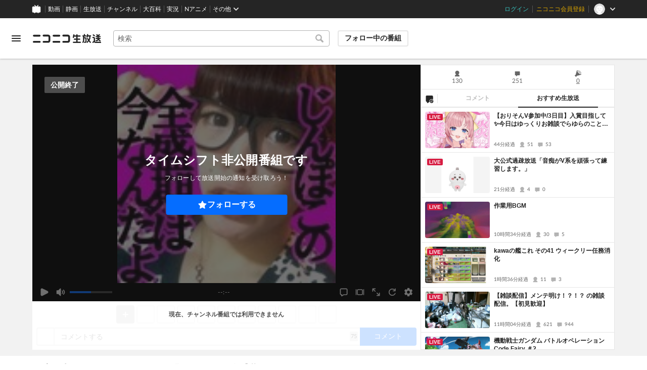

--- FILE ---
content_type: image/svg+xml
request_url: https://nicolive.cdn.nimg.jp/relive/party1-static/nicolive-v2/item/speaker_wave_icon_fill.51553.svg
body_size: 433
content:
<svg width="24" height="24" viewBox="0 0 24 24" fill="none" xmlns="http://www.w3.org/2000/svg">
<path d="M18.5 18C18.21 18 17.92 17.87 17.72 17.62C17.38 17.19 17.45 16.56 17.88 16.21C17.9 16.2 20 14.46 20 11.99C20 9.52001 17.89 7.79001 17.87 7.77001C17.44 7.42001 17.37 6.79001 17.72 6.37001C18.07 5.94001 18.69 5.87001 19.12 6.21001C19.24 6.30001 22 8.55001 22 11.99C22 15.43 19.24 17.68 19.12 17.77C18.94 17.92 18.71 17.99 18.5 17.99V18ZM16.05 15.83C16.13 15.78 18 14.5 18 12C18 9.50001 16.13 8.22001 16.05 8.17001C15.59 7.86001 14.98 7.99001 14.67 8.44001C14.36 8.89001 14.48 9.51001 14.93 9.83001C14.97 9.86001 15.99 10.59 15.99 12C15.99 13.41 14.97 14.14 14.94 14.17C14.48 14.48 14.36 15.1 14.66 15.56C14.85 15.85 15.17 16.01 15.49 16.01C15.68 16.01 15.87 15.96 16.04 15.84L16.05 15.83ZM11.75 3.09001C11.3 2.91001 10.78 3.01001 10.44 3.36001L6.41 7.50001H3.2C2.54 7.50001 2 8.04001 2 8.70001V15.3C2 15.96 2.54 16.5 3.2 16.5H6.41L10.44 20.64C10.67 20.88 10.98 21 11.3 21C11.45 21 11.61 20.97 11.75 20.91C12.2 20.73 12.5 20.29 12.5 19.8V4.20001C12.5 3.71001 12.21 3.27001 11.75 3.09001Z" fill="#252525"/>
</svg>


--- FILE ---
content_type: application/javascript
request_url: https://nicolive.cdn.nimg.jp/relive/program-watch/scripts/chunk.comment-renderer.e295ba68a9.js
body_size: 224466
content:
/*! For license information please see chunk.comment-renderer.e295ba68a9.js.LICENSE.txt */
"use strict";(globalThis.webpackChunk_nicolive_pc_program_watch_container_component=globalThis.webpackChunk_nicolive_pc_program_watch_container_component||[]).push([["355"],{91767:function(t){function e(t,e,l){l=l||2;var c,p,m,g,v,y,T,E=e&&e.length,b=E?e[0]*l:t.length,x=r(t,0,b,l,!0),R=[];if(!x||x.next===x.prev)return R;if(E&&(x=function(t,e,o,h){var u,l,c,p,_,m=[];for(u=0,l=e.length;u<l;u++)c=e[u]*h,p=u<l-1?e[u+1]*h:t.length,(_=r(t,c,p,h,!1))===_.next&&(_.steiner=!0),m.push(function(t){var e=t,r=t;do(e.x<r.x||e.x===r.x&&e.y<r.y)&&(r=e),e=e.next;while(e!==t);return r}(_));for(m.sort(n),u=0;u<m.length;u++)o=i(o=function(t,e){var r=function(t,e){var r,i,n,o=e,h=t.x,u=t.y,l=-1/0;do{if(u<=o.y&&u>=o.next.y&&o.next.y!==o.y){var c=o.x+(u-o.y)*(o.next.x-o.x)/(o.next.y-o.y);if(c<=h&&c>l){if(l=c,c===h){if(u===o.y)return o;if(u===o.next.y)return o.next}n=o.x<o.next.x?o:o.next}}o=o.next}while(o!==e);if(!n)return null;if(h===l)return n;var f,p=n,_=n.x,m=n.y,g=1/0;o=n;do{h>=o.x&&o.x>=_&&h!==o.x&&s(u<m?h:l,u,_,m,u<m?l:h,u,o.x,o.y)&&(f=Math.abs(u-o.y)/(h-o.x),d(o,t)&&(f<g||f===g&&(o.x>n.x||o.x===n.x&&(r=n,i=o,0>a(r.prev,r,i.prev)&&0>a(i.next,r,r.next))))&&(n=o,g=f)),o=o.next}while(o!==p);return n}(t,e);if(!r)return e;var n=f(r,t),o=i(r,r.next);return i(n,n.next),e===r?o:e}(m[u],o),o.next);return o}(t,e,x,l)),t.length>80*l){c=m=t[0],p=g=t[1];for(var S=l;S<b;S+=l)v=t[S],y=t[S+1],v<c&&(c=v),y<p&&(p=y),v>m&&(m=v),y>g&&(g=y);T=0!==(T=Math.max(m-c,g-p))?1/T:0}return function t(e,r,n,l,c,p,m){if(e){!m&&p&&function(t,e,r,i){var n=t;do null===n.z&&(n.z=o(n.x,n.y,e,r,i)),n.prevZ=n.prev,n.nextZ=n.next,n=n.next;while(n!==t);n.prevZ.nextZ=null,n.prevZ=null,function(t){var e,r,i,n,o,s,a,h,u=1;do{for(r=t,t=null,o=null,s=0;r;){for(s++,i=r,a=0,e=0;e<u&&(a++,i=i.nextZ);e++);for(h=u;a>0||h>0&&i;)0!==a&&(0===h||!i||r.z<=i.z)?(n=r,r=r.nextZ,a--):(n=i,i=i.nextZ,h--),o?o.nextZ=n:t=n,n.prevZ=o,o=n;r=i}o.nextZ=null,u*=2}while(s>1)}(n)}(e,l,c,p);for(var g,v,y=e;e.prev!==e.next;){if(g=e.prev,v=e.next,p?function(t,e,r,i){var n=t.prev,h=t.next;if(a(n,t,h)>=0)return!1;for(var u=n.x<t.x?n.x<h.x?n.x:h.x:t.x<h.x?t.x:h.x,l=n.y<t.y?n.y<h.y?n.y:h.y:t.y<h.y?t.y:h.y,c=n.x>t.x?n.x>h.x?n.x:h.x:t.x>h.x?t.x:h.x,d=n.y>t.y?n.y>h.y?n.y:h.y:t.y>h.y?t.y:h.y,f=o(u,l,e,r,i),p=o(c,d,e,r,i),_=t.prevZ,m=t.nextZ;_&&_.z>=f&&m&&m.z<=p;){if(_!==t.prev&&_!==t.next&&s(n.x,n.y,t.x,t.y,h.x,h.y,_.x,_.y)&&a(_.prev,_,_.next)>=0||(_=_.prevZ,m!==t.prev&&m!==t.next&&s(n.x,n.y,t.x,t.y,h.x,h.y,m.x,m.y)&&a(m.prev,m,m.next)>=0))return!1;m=m.nextZ}for(;_&&_.z>=f;){if(_!==t.prev&&_!==t.next&&s(n.x,n.y,t.x,t.y,h.x,h.y,_.x,_.y)&&a(_.prev,_,_.next)>=0)return!1;_=_.prevZ}for(;m&&m.z<=p;){if(m!==t.prev&&m!==t.next&&s(n.x,n.y,t.x,t.y,h.x,h.y,m.x,m.y)&&a(m.prev,m,m.next)>=0)return!1;m=m.nextZ}return!0}(e,l,c,p):function(t){var e=t.prev,r=t.next;if(a(e,t,r)>=0)return!1;for(var i=t.next.next;i!==t.prev;){if(s(e.x,e.y,t.x,t.y,r.x,r.y,i.x,i.y)&&a(i.prev,i,i.next)>=0)return!1;i=i.next}return!0}(e)){r.push(g.i/n),r.push(e.i/n),r.push(v.i/n),_(e),e=v.next,y=v.next;continue}if((e=v)===y){m?1===m?t(e=function(t,e,r){var n=t;do{var o=n.prev,s=n.next.next;!h(o,s)&&u(o,n,n.next,s)&&d(o,s)&&d(s,o)&&(e.push(o.i/r),e.push(n.i/r),e.push(s.i/r),_(n),_(n.next),n=t=s),n=n.next}while(n!==t);return i(n)}(i(e),r,n),r,n,l,c,p,2):2===m&&function(e,r,n,o,s,l){var c=e;do{for(var p,_,m=c.next.next;m!==c.prev;){if(c.i!==m.i&&(p=c,_=m,p.next.i!==_.i&&p.prev.i!==_.i&&!function(t,e){var r=t;do{if(r.i!==t.i&&r.next.i!==t.i&&r.i!==e.i&&r.next.i!==e.i&&u(r,r.next,t,e))return!0;r=r.next}while(r!==t);return!1}(p,_)&&(d(p,_)&&d(_,p)&&function(t,e){var r=t,i=!1,n=(t.x+e.x)/2,o=(t.y+e.y)/2;do r.y>o!=r.next.y>o&&r.next.y!==r.y&&n<(r.next.x-r.x)*(o-r.y)/(r.next.y-r.y)+r.x&&(i=!i),r=r.next;while(r!==t);return i}(p,_)&&(a(p.prev,p,_.prev)||a(p,_.prev,_))||h(p,_)&&a(p.prev,p,p.next)>0&&a(_.prev,_,_.next)>0))){var g=f(c,m);c=i(c,c.next),g=i(g,g.next),t(c,r,n,o,s,l),t(g,r,n,o,s,l);return}m=m.next}c=c.next}while(c!==e)}(e,r,n,l,c,p):t(i(e),r,n,l,c,p,1);break}}}}(x,R,l,c,p,T),R}function r(t,e,r,i,n){var o,s;if(n===g(t,e,r,i)>0)for(o=e;o<r;o+=i)s=p(o,t[o],t[o+1],s);else for(o=r-i;o>=e;o-=i)s=p(o,t[o],t[o+1],s);return s&&h(s,s.next)&&(_(s),s=s.next),s}function i(t,e){if(!t)return t;e||(e=t);var r,i=t;do if(r=!1,!i.steiner&&(h(i,i.next)||0===a(i.prev,i,i.next))){if(_(i),(i=e=i.prev)===i.next)break;r=!0}else i=i.next;while(r||i!==e);return e}function n(t,e){return t.x-e.x}function o(t,e,r,i,n){return(t=((t=((t=((t=((t=32767*(t-r)*n)|t<<8)&0xff00ff)|t<<4)&0xf0f0f0f)|t<<2)&0x33333333)|t<<1)&0x55555555)|(e=((e=((e=((e=((e=32767*(e-i)*n)|e<<8)&0xff00ff)|e<<4)&0xf0f0f0f)|e<<2)&0x33333333)|e<<1)&0x55555555)<<1}function s(t,e,r,i,n,o,s,a){return(n-s)*(e-a)-(t-s)*(o-a)>=0&&(t-s)*(i-a)-(r-s)*(e-a)>=0&&(r-s)*(o-a)-(n-s)*(i-a)>=0}function a(t,e,r){return(e.y-t.y)*(r.x-e.x)-(e.x-t.x)*(r.y-e.y)}function h(t,e){return t.x===e.x&&t.y===e.y}function u(t,e,r,i){var n=c(a(t,e,r)),o=c(a(t,e,i)),s=c(a(r,i,t)),h=c(a(r,i,e));return!!(n!==o&&s!==h||0===n&&l(t,r,e)||0===o&&l(t,i,e)||0===s&&l(r,t,i)||0===h&&l(r,e,i))}function l(t,e,r){return e.x<=Math.max(t.x,r.x)&&e.x>=Math.min(t.x,r.x)&&e.y<=Math.max(t.y,r.y)&&e.y>=Math.min(t.y,r.y)}function c(t){return t>0?1:t<0?-1:0}function d(t,e){return 0>a(t.prev,t,t.next)?a(t,e,t.next)>=0&&a(t,t.prev,e)>=0:0>a(t,e,t.prev)||0>a(t,t.next,e)}function f(t,e){var r=new m(t.i,t.x,t.y),i=new m(e.i,e.x,e.y),n=t.next,o=e.prev;return t.next=e,e.prev=t,r.next=n,n.prev=r,i.next=r,r.prev=i,o.next=i,i.prev=o,i}function p(t,e,r,i){var n=new m(t,e,r);return i?(n.next=i.next,n.prev=i,i.next.prev=n,i.next=n):(n.prev=n,n.next=n),n}function _(t){t.next.prev=t.prev,t.prev.next=t.next,t.prevZ&&(t.prevZ.nextZ=t.nextZ),t.nextZ&&(t.nextZ.prevZ=t.prevZ)}function m(t,e,r){this.i=t,this.x=e,this.y=r,this.prev=null,this.next=null,this.z=null,this.prevZ=null,this.nextZ=null,this.steiner=!1}function g(t,e,r,i){for(var n=0,o=e,s=r-i;o<r;o+=i)n+=(t[s]-t[o])*(t[o+1]+t[s+1]),s=o;return n}t.exports=e,t.exports.default=e,e.deviation=function(t,e,r,i){var n=e&&e.length,o=n?e[0]*r:t.length,s=Math.abs(g(t,0,o,r));if(n)for(var a=0,h=e.length;a<h;a++){var u=e[a]*r,l=a<h-1?e[a+1]*r:t.length;s-=Math.abs(g(t,u,l,r))}var c=0;for(a=0;a<i.length;a+=3){var d=i[a]*r,f=i[a+1]*r,p=i[a+2]*r;c+=Math.abs((t[d]-t[p])*(t[f+1]-t[d+1])-(t[d]-t[f])*(t[p+1]-t[d+1]))}return 0===s&&0===c?0:Math.abs((c-s)/s)},e.flatten=function(t){for(var e=t[0][0].length,r={vertices:[],holes:[],dimensions:e},i=0,n=0;n<t.length;n++){for(var o=0;o<t[n].length;o++)for(var s=0;s<e;s++)r.vertices.push(t[n][o][s]);n>0&&(i+=t[n-1].length,r.holes.push(i))}return r}},37160:function(t,e,r){r.r(e),r.d(e,{Transparency:()=>r0,Effects:()=>fj,RenderArea:()=>r$,LiveCommentRenderer:()=>fH,Base:()=>rQ});var i,n,o,s,a,h,u,l,c,d,f,p,_,m,g,v,y,T,E,b,x,R,S,A,O,I,P,C,M,w,N,D,L,F,U,B,G,k,X,j,H,V,z,Y,W,q,K,Z,J,Q,$,tt,te,tr,ti,tn,to,ts,ta,th,tu,tl,tc,td,tf,tp,t_,tm,tg,tv,ty,tT,tE,tb,tx,tR,tS,tA,tO,tI,tP,tC,tM,tw,tN,tD,tL,tF,tU,tB,tG,tk,tX,tj,tH,tV,tz,tY,tW,tq,tK,tZ,tJ,tQ,t$,t0,t1,t2,t3,t4,t5,t6,t8,t9,t7,et,ee,er,ei,en,eo,es,ea,eh,eu,el,ec,ed,ef,ep,e_,em,eg,ev,ey,eT,eE,eb,ex,eR,eS,eA,eO,eI,eP,eC,eM,ew,eN,eD,eL,eF,eU,eB,eG,ek,eX,ej,eH,eV,ez,eY,eW,eq,eK,eZ,eJ,eQ,e$,e0,e1,e2,e3,e4,e5,e6,e8,e9,e7,rt,re,rr,ri,rn,ro,rs,ra,rh,ru,rl,rc,rd,rf,rp,r_,rm,rg,rv,ry,rT,rE,rb,rx,rR,rS,rA,rO,rI,rP,rC,rM,rw,rN,rD,rL,rF,rU,rB,rG,rk,rX,rj,rH,rV,rz,rY,rW,rq,rK,rZ,rJ,rQ={};r.r(rQ),r.d(rQ,{Effect:()=>fL.M});var r$={};r.r(r$),r.d(r$,{Effect:()=>fF.M});var r0={};r.r(r0),r.d(r0,{ALPHA:()=>fU.Nh,Effect:()=>fX,FILTER_NAME:()=>fU.VZ,TARGET:()=>fU.Qn});var r1=function(){function t(t){void 0===t&&(t=[]),this.filters=t}return t.prototype.addFilter=function(t){this.filters.push(t)},t.prototype.apply=function(t){var e=this;return t.map(function(t){return Object.assign({},t)}).filter(function(t){return e.filters.every(function(e){return e(t)&&!!t.content})})},t}();function r2(t,e){this.name="AggregateError",this.errors=t,this.message=e||""}r2.prototype=Error.prototype;var r3=setTimeout;function r4(t){return!!(t&&void 0!==t.length)}function r5(){}function r6(t){if(!(this instanceof r6))throw TypeError("Promises must be constructed via new");if("function"!=typeof t)throw TypeError("not a function");this._state=0,this._handled=!1,this._value=void 0,this._deferreds=[],ir(t,this)}function r8(t,e){for(;3===t._state;)t=t._value;0===t._state?t._deferreds.push(e):(t._handled=!0,r6._immediateFn(function(){var r,i=1===t._state?e.onFulfilled:e.onRejected;if(null===i)return void(1===t._state?r9:r7)(e.promise,t._value);try{r=i(t._value)}catch(t){r7(e.promise,t);return}r9(e.promise,r)}))}function r9(t,e){try{if(e===t)throw TypeError("A promise cannot be resolved with itself.");if(e&&("object"==typeof e||"function"==typeof e)){var r=e.then;if(e instanceof r6){t._state=3,t._value=e,it(t);return}if("function"==typeof r)return void ir(function(){r.apply(e,arguments)},t)}t._state=1,t._value=e,it(t)}catch(e){r7(t,e)}}function r7(t,e){t._state=2,t._value=e,it(t)}function it(t){2===t._state&&0===t._deferreds.length&&r6._immediateFn(function(){t._handled||r6._unhandledRejectionFn(t._value)});for(var e=0,r=t._deferreds.length;e<r;e++)r8(t,t._deferreds[e]);t._deferreds=null}function ie(t,e,r){this.onFulfilled="function"==typeof t?t:null,this.onRejected="function"==typeof e?e:null,this.promise=r}function ir(t,e){var r=!1;try{t(function(t){r||(r=!0,r9(e,t))},function(t){r||(r=!0,r7(e,t))})}catch(t){if(r)return;r=!0,r7(e,t)}}r6.prototype.catch=function(t){return this.then(null,t)},r6.prototype.then=function(t,e){var r=new this.constructor(r5);return r8(this,new ie(t,e,r)),r},r6.prototype.finally=function(t){var e=this.constructor;return this.then(function(r){return e.resolve(t()).then(function(){return r})},function(r){return e.resolve(t()).then(function(){return e.reject(r)})})},r6.all=function(t){return new r6(function(e,r){if(!r4(t))return r(TypeError("Promise.all accepts an array"));var i=Array.prototype.slice.call(t);if(0===i.length)return e([]);for(var n=i.length,o=0;o<i.length;o++)!function t(o,s){try{if(s&&("object"==typeof s||"function"==typeof s)){var a=s.then;if("function"==typeof a)return void a.call(s,function(e){t(o,e)},r)}i[o]=s,0==--n&&e(i)}catch(t){r(t)}}(o,i[o])})},r6.any=function(t){var e=this;return new e(function(r,i){if(!(t&&void 0!==t.length))return i(TypeError("Promise.any accepts an array"));var n=Array.prototype.slice.call(t);if(0===n.length)return i();for(var o=[],s=0;s<n.length;s++)try{e.resolve(n[s]).then(r).catch(function(t){o.push(t),o.length===n.length&&i(new r2(o,"All promises were rejected"))})}catch(t){i(t)}})},r6.allSettled=function(t){return new this(function(e,r){if(!(t&&void 0!==t.length))return r(TypeError(typeof t+" "+t+" is not iterable(cannot read property Symbol(Symbol.iterator))"));var i=Array.prototype.slice.call(t);if(0===i.length)return e([]);for(var n=i.length,o=0;o<i.length;o++)!function t(r,o){if(o&&("object"==typeof o||"function"==typeof o)){var s=o.then;if("function"==typeof s)return void s.call(o,function(e){t(r,e)},function(t){i[r]={status:"rejected",reason:t},0==--n&&e(i)})}i[r]={status:"fulfilled",value:o},0==--n&&e(i)}(o,i[o])})},r6.resolve=function(t){return t&&"object"==typeof t&&t.constructor===r6?t:new r6(function(e){e(t)})},r6.reject=function(t){return new r6(function(e,r){r(t)})},r6.race=function(t){return new r6(function(e,r){if(!r4(t))return r(TypeError("Promise.race accepts an array"));for(var i=0,n=t.length;i<n;i++)r6.resolve(t[i]).then(e,r)})},r6._immediateFn="function"==typeof setImmediate&&function(t){setImmediate(t)}||function(t){r3(t,0)},r6._unhandledRejectionFn=function(t){};var ii=r(61513),io=r.n(ii);if(self.Promise||(self.Promise=r6),Object.assign||(Object.assign=io()),Date.now&&Date.prototype.getTime||(Date.now=function(){return new Date().getTime()}),!(self.performance&&self.performance.now)){var is=Date.now();self.performance||(self.performance={}),self.performance.now=function(){return Date.now()-is}}for(var ia=Date.now(),ih=["ms","moz","webkit","o"],iu=0;iu<ih.length&&!self.requestAnimationFrame;++iu){var il=ih[iu];self.requestAnimationFrame=self[il+"RequestAnimationFrame"],self.cancelAnimationFrame=self[il+"CancelAnimationFrame"]||self[il+"CancelRequestAnimationFrame"]}self.requestAnimationFrame||(self.requestAnimationFrame=function(t){if("function"!=typeof t)throw TypeError(t+"is not a function");var e=Date.now(),r=16+ia-e;return r<0&&(r=0),ia=e,self.setTimeout(function(){ia=Date.now(),t(performance.now())},r)}),self.cancelAnimationFrame||(self.cancelAnimationFrame=function(t){return clearTimeout(t)}),Math.sign||(Math.sign=function(t){return 0===(t=Number(t))||isNaN(t)?t:t>0?1:-1}),Number.isInteger||(Number.isInteger=function(t){return"number"==typeof t&&isFinite(t)&&Math.floor(t)===t}),self.ArrayBuffer||(self.ArrayBuffer=Array),self.Float32Array||(self.Float32Array=Array),self.Uint32Array||(self.Uint32Array=Array),self.Uint16Array||(self.Uint16Array=Array),self.Uint8Array||(self.Uint8Array=Array),self.Int32Array||(self.Int32Array=Array);var ic=/iPhone/i,id=/iPod/i,ip=/iPad/i,i_=/\biOS-universal(?:.+)Mac\b/i,im=/\bAndroid(?:.+)Mobile\b/i,ig=/Android/i,iv=/(?:SD4930UR|\bSilk(?:.+)Mobile\b)/i,iy=/Silk/i,iT=/Windows Phone/i,iE=/\bWindows(?:.+)ARM\b/i,ib=/BlackBerry/i,ix=/BB10/i,iR=/Opera Mini/i,iS=/\b(CriOS|Chrome)(?:.+)Mobile/i,iA=/Mobile(?:.+)Firefox\b/i,iO=function(t){return void 0!==t&&"MacIntel"===t.platform&&"number"==typeof t.maxTouchPoints&&t.maxTouchPoints>1&&"undefined"==typeof MSStream},iI=(i=self.navigator,n={userAgent:"",platform:"",maxTouchPoints:0},i||"undefined"==typeof navigator?"string"==typeof i?n.userAgent=i:i&&i.userAgent&&(n={userAgent:i.userAgent,platform:i.platform,maxTouchPoints:i.maxTouchPoints||0}):n={userAgent:navigator.userAgent,platform:navigator.platform,maxTouchPoints:navigator.maxTouchPoints||0},void 0!==(s=(o=n.userAgent).split("[FBAN"))[1]&&(o=s[0]),void 0!==(s=o.split("Twitter"))[1]&&(o=s[0]),(u={apple:{phone:(a=o,h=function(t){return t.test(a)})(ic)&&!h(iT),ipod:h(id),tablet:!h(ic)&&(h(ip)||iO(n))&&!h(iT),universal:h(i_),device:(h(ic)||h(id)||h(ip)||h(i_)||iO(n))&&!h(iT)},amazon:{phone:h(iv),tablet:!h(iv)&&h(iy),device:h(iv)||h(iy)},android:{phone:!h(iT)&&h(iv)||!h(iT)&&h(im),tablet:!h(iT)&&!h(iv)&&!h(im)&&(h(iy)||h(ig)),device:!h(iT)&&(h(iv)||h(iy)||h(im)||h(ig))||h(/\bokhttp\b/i)},windows:{phone:h(iT),tablet:h(iE),device:h(iT)||h(iE)},other:{blackberry:h(ib),blackberry10:h(ix),opera:h(iR),firefox:h(iA),chrome:h(iS),device:h(ib)||h(ix)||h(iR)||h(iA)||h(iS)},any:!1,phone:!1,tablet:!1}).any=u.apple.device||u.android.device||u.windows.device||u.other.device,u.phone=u.apple.phone||u.android.phone||u.windows.phone,u.tablet=u.apple.tablet||u.android.tablet||u.windows.tablet,u);(l=t8||(t8={}))[l.WEBGL_LEGACY=0]="WEBGL_LEGACY",l[l.WEBGL=1]="WEBGL",l[l.WEBGL2=2]="WEBGL2",(c=t9||(t9={}))[c.UNKNOWN=0]="UNKNOWN",c[c.WEBGL=1]="WEBGL",c[c.CANVAS=2]="CANVAS",(d=t7||(t7={}))[d.COLOR=16384]="COLOR",d[d.DEPTH=256]="DEPTH",d[d.STENCIL=1024]="STENCIL",(f=et||(et={}))[f.NORMAL=0]="NORMAL",f[f.ADD=1]="ADD",f[f.MULTIPLY=2]="MULTIPLY",f[f.SCREEN=3]="SCREEN",f[f.OVERLAY=4]="OVERLAY",f[f.DARKEN=5]="DARKEN",f[f.LIGHTEN=6]="LIGHTEN",f[f.COLOR_DODGE=7]="COLOR_DODGE",f[f.COLOR_BURN=8]="COLOR_BURN",f[f.HARD_LIGHT=9]="HARD_LIGHT",f[f.SOFT_LIGHT=10]="SOFT_LIGHT",f[f.DIFFERENCE=11]="DIFFERENCE",f[f.EXCLUSION=12]="EXCLUSION",f[f.HUE=13]="HUE",f[f.SATURATION=14]="SATURATION",f[f.COLOR=15]="COLOR",f[f.LUMINOSITY=16]="LUMINOSITY",f[f.NORMAL_NPM=17]="NORMAL_NPM",f[f.ADD_NPM=18]="ADD_NPM",f[f.SCREEN_NPM=19]="SCREEN_NPM",f[f.NONE=20]="NONE",f[f.SRC_OVER=0]="SRC_OVER",f[f.SRC_IN=21]="SRC_IN",f[f.SRC_OUT=22]="SRC_OUT",f[f.SRC_ATOP=23]="SRC_ATOP",f[f.DST_OVER=24]="DST_OVER",f[f.DST_IN=25]="DST_IN",f[f.DST_OUT=26]="DST_OUT",f[f.DST_ATOP=27]="DST_ATOP",f[f.ERASE=26]="ERASE",f[f.SUBTRACT=28]="SUBTRACT",f[f.XOR=29]="XOR",(p=ee||(ee={}))[p.POINTS=0]="POINTS",p[p.LINES=1]="LINES",p[p.LINE_LOOP=2]="LINE_LOOP",p[p.LINE_STRIP=3]="LINE_STRIP",p[p.TRIANGLES=4]="TRIANGLES",p[p.TRIANGLE_STRIP=5]="TRIANGLE_STRIP",p[p.TRIANGLE_FAN=6]="TRIANGLE_FAN",(_=er||(er={}))[_.RGBA=6408]="RGBA",_[_.RGB=6407]="RGB",_[_.RG=33319]="RG",_[_.RED=6403]="RED",_[_.RGBA_INTEGER=36249]="RGBA_INTEGER",_[_.RGB_INTEGER=36248]="RGB_INTEGER",_[_.RG_INTEGER=33320]="RG_INTEGER",_[_.RED_INTEGER=36244]="RED_INTEGER",_[_.ALPHA=6406]="ALPHA",_[_.LUMINANCE=6409]="LUMINANCE",_[_.LUMINANCE_ALPHA=6410]="LUMINANCE_ALPHA",_[_.DEPTH_COMPONENT=6402]="DEPTH_COMPONENT",_[_.DEPTH_STENCIL=34041]="DEPTH_STENCIL",(m=ei||(ei={}))[m.TEXTURE_2D=3553]="TEXTURE_2D",m[m.TEXTURE_CUBE_MAP=34067]="TEXTURE_CUBE_MAP",m[m.TEXTURE_2D_ARRAY=35866]="TEXTURE_2D_ARRAY",m[m.TEXTURE_CUBE_MAP_POSITIVE_X=34069]="TEXTURE_CUBE_MAP_POSITIVE_X",m[m.TEXTURE_CUBE_MAP_NEGATIVE_X=34070]="TEXTURE_CUBE_MAP_NEGATIVE_X",m[m.TEXTURE_CUBE_MAP_POSITIVE_Y=34071]="TEXTURE_CUBE_MAP_POSITIVE_Y",m[m.TEXTURE_CUBE_MAP_NEGATIVE_Y=34072]="TEXTURE_CUBE_MAP_NEGATIVE_Y",m[m.TEXTURE_CUBE_MAP_POSITIVE_Z=34073]="TEXTURE_CUBE_MAP_POSITIVE_Z",m[m.TEXTURE_CUBE_MAP_NEGATIVE_Z=34074]="TEXTURE_CUBE_MAP_NEGATIVE_Z",(g=en||(en={}))[g.UNSIGNED_BYTE=5121]="UNSIGNED_BYTE",g[g.UNSIGNED_SHORT=5123]="UNSIGNED_SHORT",g[g.UNSIGNED_SHORT_5_6_5=33635]="UNSIGNED_SHORT_5_6_5",g[g.UNSIGNED_SHORT_4_4_4_4=32819]="UNSIGNED_SHORT_4_4_4_4",g[g.UNSIGNED_SHORT_5_5_5_1=32820]="UNSIGNED_SHORT_5_5_5_1",g[g.UNSIGNED_INT=5125]="UNSIGNED_INT",g[g.UNSIGNED_INT_10F_11F_11F_REV=35899]="UNSIGNED_INT_10F_11F_11F_REV",g[g.UNSIGNED_INT_2_10_10_10_REV=33640]="UNSIGNED_INT_2_10_10_10_REV",g[g.UNSIGNED_INT_24_8=34042]="UNSIGNED_INT_24_8",g[g.UNSIGNED_INT_5_9_9_9_REV=35902]="UNSIGNED_INT_5_9_9_9_REV",g[g.BYTE=5120]="BYTE",g[g.SHORT=5122]="SHORT",g[g.INT=5124]="INT",g[g.FLOAT=5126]="FLOAT",g[g.FLOAT_32_UNSIGNED_INT_24_8_REV=36269]="FLOAT_32_UNSIGNED_INT_24_8_REV",g[g.HALF_FLOAT=36193]="HALF_FLOAT",(v=eo||(eo={}))[v.FLOAT=0]="FLOAT",v[v.INT=1]="INT",v[v.UINT=2]="UINT",(y=es||(es={}))[y.NEAREST=0]="NEAREST",y[y.LINEAR=1]="LINEAR",(T=ea||(ea={}))[T.CLAMP=33071]="CLAMP",T[T.REPEAT=10497]="REPEAT",T[T.MIRRORED_REPEAT=33648]="MIRRORED_REPEAT",(E=eh||(eh={}))[E.OFF=0]="OFF",E[E.POW2=1]="POW2",E[E.ON=2]="ON",E[E.ON_MANUAL=3]="ON_MANUAL",(b=eu||(eu={}))[b.NPM=0]="NPM",b[b.UNPACK=1]="UNPACK",b[b.PMA=2]="PMA",b[b.NO_PREMULTIPLIED_ALPHA=0]="NO_PREMULTIPLIED_ALPHA",b[b.PREMULTIPLY_ON_UPLOAD=1]="PREMULTIPLY_ON_UPLOAD",b[b.PREMULTIPLY_ALPHA=2]="PREMULTIPLY_ALPHA",(x=el||(el={}))[x.NO=0]="NO",x[x.YES=1]="YES",x[x.AUTO=2]="AUTO",x[x.BLEND=0]="BLEND",x[x.CLEAR=1]="CLEAR",x[x.BLIT=2]="BLIT",(R=ec||(ec={}))[R.AUTO=0]="AUTO",R[R.MANUAL=1]="MANUAL",(S=ed||(ed={})).LOW="lowp",S.MEDIUM="mediump",S.HIGH="highp",(A=ef||(ef={}))[A.NONE=0]="NONE",A[A.SCISSOR=1]="SCISSOR",A[A.STENCIL=2]="STENCIL",A[A.SPRITE=3]="SPRITE",(O=ep||(ep={}))[O.NONE=0]="NONE",O[O.LOW=2]="LOW",O[O.MEDIUM=4]="MEDIUM",O[O.HIGH=8]="HIGH",(I=e_||(e_={}))[I.ELEMENT_ARRAY_BUFFER=34963]="ELEMENT_ARRAY_BUFFER",I[I.ARRAY_BUFFER=34962]="ARRAY_BUFFER",I[I.UNIFORM_BUFFER=35345]="UNIFORM_BUFFER";var iP={MIPMAP_TEXTURES:eh.POW2,ANISOTROPIC_LEVEL:0,RESOLUTION:1,FILTER_RESOLUTION:1,FILTER_MULTISAMPLE:ep.NONE,SPRITE_MAX_TEXTURES:function(t){var e=!0;if(iI.tablet||iI.phone){if(iI.apple.device){var r=navigator.userAgent.match(/OS (\d+)_(\d+)?/);if(r){var i=parseInt(r[1],10);i<11&&(e=!1)}}if(iI.android.device){var r=navigator.userAgent.match(/Android\s([0-9.]*)/);if(r){var i=parseInt(r[1],10);i<7&&(e=!1)}}}return e?32:4}(0),SPRITE_BATCH_SIZE:4096,RENDER_OPTIONS:{view:null,antialias:!1,autoDensity:!1,backgroundColor:0,backgroundAlpha:1,useContextAlpha:!0,clearBeforeRender:!0,preserveDrawingBuffer:!1,width:800,height:600,legacy:!1},GC_MODE:ec.AUTO,GC_MAX_IDLE:3600,GC_MAX_CHECK_COUNT:600,WRAP_MODE:ea.CLAMP,SCALE_MODE:es.LINEAR,PRECISION_VERTEX:ed.HIGH,PRECISION_FRAGMENT:iI.apple.device?ed.HIGH:ed.MEDIUM,CAN_UPLOAD_SAME_BUFFER:!iI.apple.device,CREATE_IMAGE_BITMAP:!1,ROUND_PIXELS:!1},iC=r(28985),iM=r.n(iC),iw=r(91767),iN=r.n(iw),iD=r(75442);(P=em||(em={}))[P.WEBGL_LEGACY=0]="WEBGL_LEGACY",P[P.WEBGL=1]="WEBGL",P[P.WEBGL2=2]="WEBGL2",(C=eg||(eg={}))[C.UNKNOWN=0]="UNKNOWN",C[C.WEBGL=1]="WEBGL",C[C.CANVAS=2]="CANVAS",(M=ev||(ev={}))[M.COLOR=16384]="COLOR",M[M.DEPTH=256]="DEPTH",M[M.STENCIL=1024]="STENCIL",(w=ey||(ey={}))[w.NORMAL=0]="NORMAL",w[w.ADD=1]="ADD",w[w.MULTIPLY=2]="MULTIPLY",w[w.SCREEN=3]="SCREEN",w[w.OVERLAY=4]="OVERLAY",w[w.DARKEN=5]="DARKEN",w[w.LIGHTEN=6]="LIGHTEN",w[w.COLOR_DODGE=7]="COLOR_DODGE",w[w.COLOR_BURN=8]="COLOR_BURN",w[w.HARD_LIGHT=9]="HARD_LIGHT",w[w.SOFT_LIGHT=10]="SOFT_LIGHT",w[w.DIFFERENCE=11]="DIFFERENCE",w[w.EXCLUSION=12]="EXCLUSION",w[w.HUE=13]="HUE",w[w.SATURATION=14]="SATURATION",w[w.COLOR=15]="COLOR",w[w.LUMINOSITY=16]="LUMINOSITY",w[w.NORMAL_NPM=17]="NORMAL_NPM",w[w.ADD_NPM=18]="ADD_NPM",w[w.SCREEN_NPM=19]="SCREEN_NPM",w[w.NONE=20]="NONE",w[w.SRC_OVER=0]="SRC_OVER",w[w.SRC_IN=21]="SRC_IN",w[w.SRC_OUT=22]="SRC_OUT",w[w.SRC_ATOP=23]="SRC_ATOP",w[w.DST_OVER=24]="DST_OVER",w[w.DST_IN=25]="DST_IN",w[w.DST_OUT=26]="DST_OUT",w[w.DST_ATOP=27]="DST_ATOP",w[w.ERASE=26]="ERASE",w[w.SUBTRACT=28]="SUBTRACT",w[w.XOR=29]="XOR",(N=eT||(eT={}))[N.POINTS=0]="POINTS",N[N.LINES=1]="LINES",N[N.LINE_LOOP=2]="LINE_LOOP",N[N.LINE_STRIP=3]="LINE_STRIP",N[N.TRIANGLES=4]="TRIANGLES",N[N.TRIANGLE_STRIP=5]="TRIANGLE_STRIP",N[N.TRIANGLE_FAN=6]="TRIANGLE_FAN",(D=eE||(eE={}))[D.RGBA=6408]="RGBA",D[D.RGB=6407]="RGB",D[D.RG=33319]="RG",D[D.RED=6403]="RED",D[D.RGBA_INTEGER=36249]="RGBA_INTEGER",D[D.RGB_INTEGER=36248]="RGB_INTEGER",D[D.RG_INTEGER=33320]="RG_INTEGER",D[D.RED_INTEGER=36244]="RED_INTEGER",D[D.ALPHA=6406]="ALPHA",D[D.LUMINANCE=6409]="LUMINANCE",D[D.LUMINANCE_ALPHA=6410]="LUMINANCE_ALPHA",D[D.DEPTH_COMPONENT=6402]="DEPTH_COMPONENT",D[D.DEPTH_STENCIL=34041]="DEPTH_STENCIL",(L=eb||(eb={}))[L.TEXTURE_2D=3553]="TEXTURE_2D",L[L.TEXTURE_CUBE_MAP=34067]="TEXTURE_CUBE_MAP",L[L.TEXTURE_2D_ARRAY=35866]="TEXTURE_2D_ARRAY",L[L.TEXTURE_CUBE_MAP_POSITIVE_X=34069]="TEXTURE_CUBE_MAP_POSITIVE_X",L[L.TEXTURE_CUBE_MAP_NEGATIVE_X=34070]="TEXTURE_CUBE_MAP_NEGATIVE_X",L[L.TEXTURE_CUBE_MAP_POSITIVE_Y=34071]="TEXTURE_CUBE_MAP_POSITIVE_Y",L[L.TEXTURE_CUBE_MAP_NEGATIVE_Y=34072]="TEXTURE_CUBE_MAP_NEGATIVE_Y",L[L.TEXTURE_CUBE_MAP_POSITIVE_Z=34073]="TEXTURE_CUBE_MAP_POSITIVE_Z",L[L.TEXTURE_CUBE_MAP_NEGATIVE_Z=34074]="TEXTURE_CUBE_MAP_NEGATIVE_Z",(F=ex||(ex={}))[F.UNSIGNED_BYTE=5121]="UNSIGNED_BYTE",F[F.UNSIGNED_SHORT=5123]="UNSIGNED_SHORT",F[F.UNSIGNED_SHORT_5_6_5=33635]="UNSIGNED_SHORT_5_6_5",F[F.UNSIGNED_SHORT_4_4_4_4=32819]="UNSIGNED_SHORT_4_4_4_4",F[F.UNSIGNED_SHORT_5_5_5_1=32820]="UNSIGNED_SHORT_5_5_5_1",F[F.UNSIGNED_INT=5125]="UNSIGNED_INT",F[F.UNSIGNED_INT_10F_11F_11F_REV=35899]="UNSIGNED_INT_10F_11F_11F_REV",F[F.UNSIGNED_INT_2_10_10_10_REV=33640]="UNSIGNED_INT_2_10_10_10_REV",F[F.UNSIGNED_INT_24_8=34042]="UNSIGNED_INT_24_8",F[F.UNSIGNED_INT_5_9_9_9_REV=35902]="UNSIGNED_INT_5_9_9_9_REV",F[F.BYTE=5120]="BYTE",F[F.SHORT=5122]="SHORT",F[F.INT=5124]="INT",F[F.FLOAT=5126]="FLOAT",F[F.FLOAT_32_UNSIGNED_INT_24_8_REV=36269]="FLOAT_32_UNSIGNED_INT_24_8_REV",F[F.HALF_FLOAT=36193]="HALF_FLOAT",(U=eR||(eR={}))[U.FLOAT=0]="FLOAT",U[U.INT=1]="INT",U[U.UINT=2]="UINT",(B=eS||(eS={}))[B.NEAREST=0]="NEAREST",B[B.LINEAR=1]="LINEAR",(G=eA||(eA={}))[G.CLAMP=33071]="CLAMP",G[G.REPEAT=10497]="REPEAT",G[G.MIRRORED_REPEAT=33648]="MIRRORED_REPEAT",(k=eO||(eO={}))[k.OFF=0]="OFF",k[k.POW2=1]="POW2",k[k.ON=2]="ON",k[k.ON_MANUAL=3]="ON_MANUAL",(X=eI||(eI={}))[X.NPM=0]="NPM",X[X.UNPACK=1]="UNPACK",X[X.PMA=2]="PMA",X[X.NO_PREMULTIPLIED_ALPHA=0]="NO_PREMULTIPLIED_ALPHA",X[X.PREMULTIPLY_ON_UPLOAD=1]="PREMULTIPLY_ON_UPLOAD",X[X.PREMULTIPLY_ALPHA=2]="PREMULTIPLY_ALPHA",(j=eP||(eP={}))[j.NO=0]="NO",j[j.YES=1]="YES",j[j.AUTO=2]="AUTO",j[j.BLEND=0]="BLEND",j[j.CLEAR=1]="CLEAR",j[j.BLIT=2]="BLIT",(H=eC||(eC={}))[H.AUTO=0]="AUTO",H[H.MANUAL=1]="MANUAL",(V=eM||(eM={})).LOW="lowp",V.MEDIUM="mediump",V.HIGH="highp",(z=ew||(ew={}))[z.NONE=0]="NONE",z[z.SCISSOR=1]="SCISSOR",z[z.STENCIL=2]="STENCIL",z[z.SPRITE=3]="SPRITE",(Y=eN||(eN={}))[Y.NONE=0]="NONE",Y[Y.LOW=2]="LOW",Y[Y.MEDIUM=4]="MEDIUM",Y[Y.HIGH=8]="HIGH",(W=eD||(eD={}))[W.ELEMENT_ARRAY_BUFFER=34963]="ELEMENT_ARRAY_BUFFER",W[W.ARRAY_BUFFER=34962]="ARRAY_BUFFER",W[W.UNIFORM_BUFFER=35345]="UNIFORM_BUFFER";var iL={parse:iD.parse,format:iD.format,resolve:iD.resolve};iP.RETINA_PREFIX=/@([0-9\.]+)x/,iP.FAIL_IF_MAJOR_PERFORMANCE_CAVEAT=!1;var iF=!1,iU="6.1.2";function iB(t){var e;iF||(navigator.userAgent.toLowerCase().indexOf("chrome")>-1?(e=self.console).log.apply(e,["\n %c %c %c PixiJS "+iU+" - ✰ "+t+" ✰  %c  %c  http://www.pixijs.com/  %c %c ♥%c♥%c♥ \n\n","background: #ff66a5; padding:5px 0;","background: #ff66a5; padding:5px 0;","color: #ff66a5; background: #030307; padding:5px 0;","background: #ff66a5; padding:5px 0;","background: #ffc3dc; padding:5px 0;","background: #ff66a5; padding:5px 0;","color: #ff2424; background: #fff; padding:5px 0;","color: #ff2424; background: #fff; padding:5px 0;","color: #ff2424; background: #fff; padding:5px 0;"]):self.console&&self.console.log("PixiJS "+iU+" - "+t+" - http://www.pixijs.com/"),iF=!0)}var iG={aliceblue:"#f0f8ff",antiquewhite:"#faebd7",aqua:"#00ffff",aquamarine:"#7fffd4",azure:"#f0ffff",beige:"#f5f5dc",bisque:"#ffe4c4",black:"#000000",blanchedalmond:"#ffebcd",blue:"#0000ff",blueviolet:"#8a2be2",brown:"#a52a2a",burlywood:"#deb887",cadetblue:"#5f9ea0",chartreuse:"#7fff00",chocolate:"#d2691e",coral:"#ff7f50",cornflowerblue:"#6495ed",cornsilk:"#fff8dc",crimson:"#dc143c",cyan:"#00ffff",darkblue:"#00008b",darkcyan:"#008b8b",darkgoldenrod:"#b8860b",darkgray:"#a9a9a9",darkgreen:"#006400",darkgrey:"#a9a9a9",darkkhaki:"#bdb76b",darkmagenta:"#8b008b",darkolivegreen:"#556b2f",darkorange:"#ff8c00",darkorchid:"#9932cc",darkred:"#8b0000",darksalmon:"#e9967a",darkseagreen:"#8fbc8f",darkslateblue:"#483d8b",darkslategray:"#2f4f4f",darkslategrey:"#2f4f4f",darkturquoise:"#00ced1",darkviolet:"#9400d3",deeppink:"#ff1493",deepskyblue:"#00bfff",dimgray:"#696969",dimgrey:"#696969",dodgerblue:"#1e90ff",firebrick:"#b22222",floralwhite:"#fffaf0",forestgreen:"#228b22",fuchsia:"#ff00ff",gainsboro:"#dcdcdc",ghostwhite:"#f8f8ff",goldenrod:"#daa520",gold:"#ffd700",gray:"#808080",green:"#008000",greenyellow:"#adff2f",grey:"#808080",honeydew:"#f0fff0",hotpink:"#ff69b4",indianred:"#cd5c5c",indigo:"#4b0082",ivory:"#fffff0",khaki:"#f0e68c",lavenderblush:"#fff0f5",lavender:"#e6e6fa",lawngreen:"#7cfc00",lemonchiffon:"#fffacd",lightblue:"#add8e6",lightcoral:"#f08080",lightcyan:"#e0ffff",lightgoldenrodyellow:"#fafad2",lightgray:"#d3d3d3",lightgreen:"#90ee90",lightgrey:"#d3d3d3",lightpink:"#ffb6c1",lightsalmon:"#ffa07a",lightseagreen:"#20b2aa",lightskyblue:"#87cefa",lightslategray:"#778899",lightslategrey:"#778899",lightsteelblue:"#b0c4de",lightyellow:"#ffffe0",lime:"#00ff00",limegreen:"#32cd32",linen:"#faf0e6",magenta:"#ff00ff",maroon:"#800000",mediumaquamarine:"#66cdaa",mediumblue:"#0000cd",mediumorchid:"#ba55d3",mediumpurple:"#9370db",mediumseagreen:"#3cb371",mediumslateblue:"#7b68ee",mediumspringgreen:"#00fa9a",mediumturquoise:"#48d1cc",mediumvioletred:"#c71585",midnightblue:"#191970",mintcream:"#f5fffa",mistyrose:"#ffe4e1",moccasin:"#ffe4b5",navajowhite:"#ffdead",navy:"#000080",oldlace:"#fdf5e6",olive:"#808000",olivedrab:"#6b8e23",orange:"#ffa500",orangered:"#ff4500",orchid:"#da70d6",palegoldenrod:"#eee8aa",palegreen:"#98fb98",paleturquoise:"#afeeee",palevioletred:"#db7093",papayawhip:"#ffefd5",peachpuff:"#ffdab9",peru:"#cd853f",pink:"#ffc0cb",plum:"#dda0dd",powderblue:"#b0e0e6",purple:"#800080",rebeccapurple:"#663399",red:"#ff0000",rosybrown:"#bc8f8f",royalblue:"#4169e1",saddlebrown:"#8b4513",salmon:"#fa8072",sandybrown:"#f4a460",seagreen:"#2e8b57",seashell:"#fff5ee",sienna:"#a0522d",silver:"#c0c0c0",skyblue:"#87ceeb",slateblue:"#6a5acd",slategray:"#708090",slategrey:"#708090",snow:"#fffafa",springgreen:"#00ff7f",steelblue:"#4682b4",tan:"#d2b48c",teal:"#008080",thistle:"#d8bfd8",tomato:"#ff6347",turquoise:"#40e0d0",violet:"#ee82ee",wheat:"#f5deb3",white:"#ffffff",whitesmoke:"#f5f5f5",yellow:"#ffff00",yellowgreen:"#9acd32"};function ik(t,e){return void 0===e&&(e=[]),e[0]=(t>>16&255)/255,e[1]=(t>>8&255)/255,e[2]=(255&t)/255,e}function iX(t){var e=t.toString(16);return"#"+(e="000000".substr(0,6-e.length)+e)}function ij(t){return"string"==typeof t&&"#"===(t=iG[t.toLowerCase()]||t)[0]&&(t=t.substr(1)),parseInt(t,16)}function iH(t){return(255*t[0]<<16)+(255*t[1]<<8)+(255*t[2]|0)}var iV=function(){for(var t=[],e=[],r=0;r<32;r++)t[r]=r,e[r]=r;t[ey.NORMAL_NPM]=ey.NORMAL,t[ey.ADD_NPM]=ey.ADD,t[ey.SCREEN_NPM]=ey.SCREEN,e[ey.NORMAL]=ey.NORMAL_NPM,e[ey.ADD]=ey.ADD_NPM,e[ey.SCREEN]=ey.SCREEN_NPM;var i=[];return i.push(e),i.push(t),i}();function iz(t,e){if(1===e)return(255*e<<24)+t;if(0===e)return 0;var r=t>>16&255,i=t>>8&255,n=255&t;return r=r*e+.5|0,i=i*e+.5|0,n=n*e+.5|0,(255*e<<24)+(r<<16)+(i<<8)+n}function iY(t,e,r,i){return(r=r||new Float32Array(4))[0]=(t>>16&255)/255,r[1]=(t>>8&255)/255,r[2]=(255&t)/255,(i||void 0===i)&&(r[0]*=e,r[1]*=e,r[2]*=e),r[3]=e,r}function iW(t){if(4===t.BYTES_PER_ELEMENT)return t instanceof Float32Array?"Float32Array":t instanceof Uint32Array?"Uint32Array":"Int32Array";if(2===t.BYTES_PER_ELEMENT){if(t instanceof Uint16Array)return"Uint16Array"}else if(1===t.BYTES_PER_ELEMENT&&t instanceof Uint8Array)return"Uint8Array";return null}function iq(t){return t+=+(0===t),--t,t|=t>>>1,t|=t>>>2,t|=t>>>4,t|=t>>>8,(t|=t>>>16)+1}function iK(t){var e=(t>65535)<<4,r=((t>>>=e)>255)<<3;return t>>>=r,e|=r,r=(t>15)<<2,t>>>=r,e|=r,r=(t>3)<<1,t>>>=r,(e|=r)|t>>1}function iZ(t,e,r){var i,n=t.length;if(!(e>=n)&&0!==r){r=e+r>n?n-e:r;var o=n-r;for(i=e;i<o;++i)t[i]=t[i+r];t.length=o}}function iJ(t){return 0===t?0:t<0?-1:1}Float32Array,Uint32Array,Int32Array,Uint8Array;var iQ=0,i$={};function i0(t,e,r){if(void 0===r&&(r=3),!i$[e]){var i=Error().stack;void 0===i||(i=i.split("\n").splice(r).join("\n")),i$[e]=!0}}var i1={},i2=Object.create(null),i3=Object.create(null),i4=function(){function t(t,e,r){this.canvas=document.createElement("canvas"),this.context=this.canvas.getContext("2d"),this.resolution=r||iP.RESOLUTION,this.resize(t,e)}return t.prototype.clear=function(){this.context.setTransform(1,0,0,1,0,0),this.context.clearRect(0,0,this.canvas.width,this.canvas.height)},t.prototype.resize=function(t,e){this.canvas.width=Math.round(t*this.resolution),this.canvas.height=Math.round(e*this.resolution)},t.prototype.destroy=function(){this.context=null,this.canvas=null},Object.defineProperty(t.prototype,"width",{get:function(){return this.canvas.width},set:function(t){this.canvas.width=Math.round(t)},enumerable:!1,configurable:!0}),Object.defineProperty(t.prototype,"height",{get:function(){return this.canvas.height},set:function(t){this.canvas.height=Math.round(t)},enumerable:!1,configurable:!0}),t}();function i5(t,e){var r=iP.RETINA_PREFIX.exec(t);return r?parseFloat(r[1]):void 0!==e?e:1}var i6=2*Math.PI,i8=180/Math.PI,i9=Math.PI/180;(q=eU||(eU={}))[q.POLY=0]="POLY",q[q.RECT=1]="RECT",q[q.CIRC=2]="CIRC",q[q.ELIP=3]="ELIP",q[q.RREC=4]="RREC";var i7=function(){function t(t,e,r,i){void 0===t&&(t=0),void 0===e&&(e=0),void 0===r&&(r=0),void 0===i&&(i=0),this.x=Number(t),this.y=Number(e),this.width=Number(r),this.height=Number(i),this.type=eU.RECT}return Object.defineProperty(t.prototype,"left",{get:function(){return this.x},enumerable:!1,configurable:!0}),Object.defineProperty(t.prototype,"right",{get:function(){return this.x+this.width},enumerable:!1,configurable:!0}),Object.defineProperty(t.prototype,"top",{get:function(){return this.y},enumerable:!1,configurable:!0}),Object.defineProperty(t.prototype,"bottom",{get:function(){return this.y+this.height},enumerable:!1,configurable:!0}),Object.defineProperty(t,"EMPTY",{get:function(){return new t(0,0,0,0)},enumerable:!1,configurable:!0}),t.prototype.clone=function(){return new t(this.x,this.y,this.width,this.height)},t.prototype.copyFrom=function(t){return this.x=t.x,this.y=t.y,this.width=t.width,this.height=t.height,this},t.prototype.copyTo=function(t){return t.x=this.x,t.y=this.y,t.width=this.width,t.height=this.height,t},t.prototype.contains=function(t,e){return!(this.width<=0)&&!(this.height<=0)&&!!(t>=this.x)&&!!(t<this.x+this.width)&&!!(e>=this.y)&&!!(e<this.y+this.height)},t.prototype.pad=function(t,e){return void 0===t&&(t=0),void 0===e&&(e=t),this.x-=t,this.y-=e,this.width+=2*t,this.height+=2*e,this},t.prototype.fit=function(t){var e=Math.max(this.x,t.x),r=Math.min(this.x+this.width,t.x+t.width),i=Math.max(this.y,t.y),n=Math.min(this.y+this.height,t.y+t.height);return this.x=e,this.width=Math.max(r-e,0),this.y=i,this.height=Math.max(n-i,0),this},t.prototype.ceil=function(t,e){void 0===t&&(t=1),void 0===e&&(e=.001);var r=Math.ceil((this.x+this.width-e)*t)/t,i=Math.ceil((this.y+this.height-e)*t)/t;return this.x=Math.floor((this.x+e)*t)/t,this.y=Math.floor((this.y+e)*t)/t,this.width=r-this.x,this.height=i-this.y,this},t.prototype.enlarge=function(t){var e=Math.min(this.x,t.x),r=Math.max(this.x+this.width,t.x+t.width),i=Math.min(this.y,t.y),n=Math.max(this.y+this.height,t.y+t.height);return this.x=e,this.width=r-e,this.y=i,this.height=n-i,this},t.prototype.toString=function(){return"[@pixi/math:Rectangle x="+this.x+" y="+this.y+" width="+this.width+" height="+this.height+"]"},t}(),nt=function(){function t(t,e,r){void 0===t&&(t=0),void 0===e&&(e=0),void 0===r&&(r=0),this.x=t,this.y=e,this.radius=r,this.type=eU.CIRC}return t.prototype.clone=function(){return new t(this.x,this.y,this.radius)},t.prototype.contains=function(t,e){if(this.radius<=0)return!1;var r=this.radius*this.radius,i=this.x-t,n=this.y-e;return i*=i,n*=n,i+n<=r},t.prototype.getBounds=function(){return new i7(this.x-this.radius,this.y-this.radius,2*this.radius,2*this.radius)},t.prototype.toString=function(){return"[@pixi/math:Circle x="+this.x+" y="+this.y+" radius="+this.radius+"]"},t}(),ne=function(){function t(t,e,r,i){void 0===t&&(t=0),void 0===e&&(e=0),void 0===r&&(r=0),void 0===i&&(i=0),this.x=t,this.y=e,this.width=r,this.height=i,this.type=eU.ELIP}return t.prototype.clone=function(){return new t(this.x,this.y,this.width,this.height)},t.prototype.contains=function(t,e){if(this.width<=0||this.height<=0)return!1;var r=(t-this.x)/this.width,i=(e-this.y)/this.height;return r*=r,i*=i,r+i<=1},t.prototype.getBounds=function(){return new i7(this.x-this.width,this.y-this.height,this.width,this.height)},t.prototype.toString=function(){return"[@pixi/math:Ellipse x="+this.x+" y="+this.y+" width="+this.width+" height="+this.height+"]"},t}(),nr=function(){function t(){for(var t=arguments,e=[],r=0;r<arguments.length;r++)e[r]=t[r];var i=Array.isArray(e[0])?e[0]:e;if("number"!=typeof i[0]){for(var n=[],o=0,s=i.length;o<s;o++)n.push(i[o].x,i[o].y);i=n}this.points=i,this.type=eU.POLY,this.closeStroke=!0}return t.prototype.clone=function(){var e=new t(this.points.slice());return e.closeStroke=this.closeStroke,e},t.prototype.contains=function(t,e){for(var r=!1,i=this.points.length/2,n=0,o=i-1;n<i;o=n++){var s=this.points[2*n],a=this.points[2*n+1],h=this.points[2*o],u=this.points[2*o+1];a>e!=u>e&&t<(e-a)/(u-a)*(h-s)+s&&(r=!r)}return r},t.prototype.toString=function(){return"[@pixi/math:PolygoncloseStroke="+this.closeStroke+"points="+this.points.reduce(function(t,e){return t+", "+e},"")+"]"},t}(),ni=function(){function t(t,e,r,i,n){void 0===t&&(t=0),void 0===e&&(e=0),void 0===r&&(r=0),void 0===i&&(i=0),void 0===n&&(n=20),this.x=t,this.y=e,this.width=r,this.height=i,this.radius=n,this.type=eU.RREC}return t.prototype.clone=function(){return new t(this.x,this.y,this.width,this.height,this.radius)},t.prototype.contains=function(t,e){if(this.width<=0||this.height<=0)return!1;if(t>=this.x&&t<=this.x+this.width&&e>=this.y&&e<=this.y+this.height){if(e>=this.y+this.radius&&e<=this.y+this.height-this.radius||t>=this.x+this.radius&&t<=this.x+this.width-this.radius)return!0;var r=t-(this.x+this.radius),i=e-(this.y+this.radius),n=this.radius*this.radius;if(r*r+i*i<=n||(r=t-(this.x+this.width-this.radius))*r+i*i<=n||r*r+(i=e-(this.y+this.height-this.radius))*i<=n||(r=t-(this.x+this.radius))*r+i*i<=n)return!0}return!1},t.prototype.toString=function(){return"[@pixi/math:RoundedRectangle x="+this.x+" y="+this.y+("width="+this.width+" height="+this.height+" radius=")+this.radius+"]"},t}(),nn=function(){function t(t,e){void 0===t&&(t=0),void 0===e&&(e=0),this.x=0,this.y=0,this.x=t,this.y=e}return t.prototype.clone=function(){return new t(this.x,this.y)},t.prototype.copyFrom=function(t){return this.set(t.x,t.y),this},t.prototype.copyTo=function(t){return t.set(this.x,this.y),t},t.prototype.equals=function(t){return t.x===this.x&&t.y===this.y},t.prototype.set=function(t,e){return void 0===t&&(t=0),void 0===e&&(e=t),this.x=t,this.y=e,this},t.prototype.toString=function(){return"[@pixi/math:Point x="+this.x+" y="+this.y+"]"},t}(),no=function(){function t(t,e,r,i){void 0===r&&(r=0),void 0===i&&(i=0),this._x=r,this._y=i,this.cb=t,this.scope=e}return t.prototype.clone=function(e,r){return void 0===e&&(e=this.cb),void 0===r&&(r=this.scope),new t(e,r,this._x,this._y)},t.prototype.set=function(t,e){return void 0===t&&(t=0),void 0===e&&(e=t),(this._x!==t||this._y!==e)&&(this._x=t,this._y=e,this.cb.call(this.scope)),this},t.prototype.copyFrom=function(t){return(this._x!==t.x||this._y!==t.y)&&(this._x=t.x,this._y=t.y,this.cb.call(this.scope)),this},t.prototype.copyTo=function(t){return t.set(this._x,this._y),t},t.prototype.equals=function(t){return t.x===this._x&&t.y===this._y},t.prototype.toString=function(){return"[@pixi/math:ObservablePoint x=0 y=0 scope="+this.scope+"]"},Object.defineProperty(t.prototype,"x",{get:function(){return this._x},set:function(t){this._x!==t&&(this._x=t,this.cb.call(this.scope))},enumerable:!1,configurable:!0}),Object.defineProperty(t.prototype,"y",{get:function(){return this._y},set:function(t){this._y!==t&&(this._y=t,this.cb.call(this.scope))},enumerable:!1,configurable:!0}),t}(),ns=function(){function t(t,e,r,i,n,o){void 0===t&&(t=1),void 0===e&&(e=0),void 0===r&&(r=0),void 0===i&&(i=1),void 0===n&&(n=0),void 0===o&&(o=0),this.array=null,this.a=t,this.b=e,this.c=r,this.d=i,this.tx=n,this.ty=o}return t.prototype.fromArray=function(t){this.a=t[0],this.b=t[1],this.c=t[3],this.d=t[4],this.tx=t[2],this.ty=t[5]},t.prototype.set=function(t,e,r,i,n,o){return this.a=t,this.b=e,this.c=r,this.d=i,this.tx=n,this.ty=o,this},t.prototype.toArray=function(t,e){this.array||(this.array=new Float32Array(9));var r=e||this.array;return t?(r[0]=this.a,r[1]=this.b,r[2]=0,r[3]=this.c,r[4]=this.d,r[5]=0,r[6]=this.tx,r[7]=this.ty):(r[0]=this.a,r[1]=this.c,r[2]=this.tx,r[3]=this.b,r[4]=this.d,r[5]=this.ty,r[6]=0,r[7]=0),r[8]=1,r},t.prototype.apply=function(t,e){e=e||new nn;var r=t.x,i=t.y;return e.x=this.a*r+this.c*i+this.tx,e.y=this.b*r+this.d*i+this.ty,e},t.prototype.applyInverse=function(t,e){e=e||new nn;var r=1/(this.a*this.d+-(this.c*this.b)),i=t.x,n=t.y;return e.x=this.d*r*i+-this.c*r*n+(this.ty*this.c-this.tx*this.d)*r,e.y=this.a*r*n+-this.b*r*i+(-this.ty*this.a+this.tx*this.b)*r,e},t.prototype.translate=function(t,e){return this.tx+=t,this.ty+=e,this},t.prototype.scale=function(t,e){return this.a*=t,this.d*=e,this.c*=t,this.b*=e,this.tx*=t,this.ty*=e,this},t.prototype.rotate=function(t){var e=Math.cos(t),r=Math.sin(t),i=this.a,n=this.c,o=this.tx;return this.a=i*e-this.b*r,this.b=i*r+this.b*e,this.c=n*e-this.d*r,this.d=n*r+this.d*e,this.tx=o*e-this.ty*r,this.ty=o*r+this.ty*e,this},t.prototype.append=function(t){var e=this.a,r=this.b,i=this.c,n=this.d;return this.a=t.a*e+t.b*i,this.b=t.a*r+t.b*n,this.c=t.c*e+t.d*i,this.d=t.c*r+t.d*n,this.tx=t.tx*e+t.ty*i+this.tx,this.ty=t.tx*r+t.ty*n+this.ty,this},t.prototype.setTransform=function(t,e,r,i,n,o,s,a,h){return this.a=Math.cos(s+h)*n,this.b=Math.sin(s+h)*n,this.c=-Math.sin(s-a)*o,this.d=Math.cos(s-a)*o,this.tx=t-(r*this.a+i*this.c),this.ty=e-(r*this.b+i*this.d),this},t.prototype.prepend=function(t){var e=this.tx;if(1!==t.a||0!==t.b||0!==t.c||1!==t.d){var r=this.a,i=this.c;this.a=r*t.a+this.b*t.c,this.b=r*t.b+this.b*t.d,this.c=i*t.a+this.d*t.c,this.d=i*t.b+this.d*t.d}return this.tx=e*t.a+this.ty*t.c+t.tx,this.ty=e*t.b+this.ty*t.d+t.ty,this},t.prototype.decompose=function(t){var e=this.a,r=this.b,i=this.c,n=this.d,o=t.pivot,s=-Math.atan2(-i,n),a=Math.atan2(r,e),h=Math.abs(s+a);return h<1e-5||1e-5>Math.abs(i6-h)?(t.rotation=a,t.skew.x=t.skew.y=0):(t.rotation=0,t.skew.x=s,t.skew.y=a),t.scale.x=Math.sqrt(e*e+r*r),t.scale.y=Math.sqrt(i*i+n*n),t.position.x=this.tx+(o.x*e+o.y*i),t.position.y=this.ty+(o.x*r+o.y*n),t},t.prototype.invert=function(){var t=this.a,e=this.b,r=this.c,i=this.d,n=this.tx,o=t*i-e*r;return this.a=i/o,this.b=-e/o,this.c=-r/o,this.d=t/o,this.tx=(r*this.ty-i*n)/o,this.ty=-(t*this.ty-e*n)/o,this},t.prototype.identity=function(){return this.a=1,this.b=0,this.c=0,this.d=1,this.tx=0,this.ty=0,this},t.prototype.clone=function(){var e=new t;return e.a=this.a,e.b=this.b,e.c=this.c,e.d=this.d,e.tx=this.tx,e.ty=this.ty,e},t.prototype.copyTo=function(t){return t.a=this.a,t.b=this.b,t.c=this.c,t.d=this.d,t.tx=this.tx,t.ty=this.ty,t},t.prototype.copyFrom=function(t){return this.a=t.a,this.b=t.b,this.c=t.c,this.d=t.d,this.tx=t.tx,this.ty=t.ty,this},t.prototype.toString=function(){return"[@pixi/math:Matrix a="+this.a+" b="+this.b+" c="+this.c+" d="+this.d+" tx="+this.tx+" ty="+this.ty+"]"},Object.defineProperty(t,"IDENTITY",{get:function(){return new t},enumerable:!1,configurable:!0}),Object.defineProperty(t,"TEMP_MATRIX",{get:function(){return new t},enumerable:!1,configurable:!0}),t}(),na=[1,1,0,-1,-1,-1,0,1,1,1,0,-1,-1,-1,0,1],nh=[0,1,1,1,0,-1,-1,-1,0,1,1,1,0,-1,-1,-1],nu=[0,-1,-1,-1,0,1,1,1,0,1,1,1,0,-1,-1,-1],nl=[1,1,0,-1,-1,-1,0,1,-1,-1,0,1,1,1,0,-1],nc=[],nd=[],nf=Math.sign;!function(){for(var t=0;t<16;t++){var e=[];nc.push(e);for(var r=0;r<16;r++)for(var i=nf(na[t]*na[r]+nu[t]*nh[r]),n=nf(nh[t]*na[r]+nl[t]*nh[r]),o=nf(na[t]*nu[r]+nu[t]*nl[r]),s=nf(nh[t]*nu[r]+nl[t]*nl[r]),a=0;a<16;a++)if(na[a]===i&&nh[a]===n&&nu[a]===o&&nl[a]===s){e.push(a);break}}for(var t=0;t<16;t++){var h=new ns;h.set(na[t],nh[t],nu[t],nl[t],0,0),nd.push(h)}}();var np={E:0,SE:1,S:2,SW:3,W:4,NW:5,N:6,NE:7,MIRROR_VERTICAL:8,MAIN_DIAGONAL:10,MIRROR_HORIZONTAL:12,REVERSE_DIAGONAL:14,uX:function(t){return na[t]},uY:function(t){return nh[t]},vX:function(t){return nu[t]},vY:function(t){return nl[t]},inv:function(t){return 8&t?15&t:7&-t},add:function(t,e){return nc[t][e]},sub:function(t,e){return nc[t][np.inv(e)]},rotate180:function(t){return 4^t},isVertical:function(t){return(3&t)==2},byDirection:function(t,e){return 2*Math.abs(t)<=Math.abs(e)?e>=0?np.S:np.N:2*Math.abs(e)<=Math.abs(t)?t>0?np.E:np.W:e>0?t>0?np.SE:np.SW:t>0?np.NE:np.NW},matrixAppendRotationInv:function(t,e,r,i){void 0===r&&(r=0),void 0===i&&(i=0);var n=nd[np.inv(e)];n.tx=r,n.ty=i,t.append(n)}},n_=function(){function t(){this.worldTransform=new ns,this.localTransform=new ns,this.position=new no(this.onChange,this,0,0),this.scale=new no(this.onChange,this,1,1),this.pivot=new no(this.onChange,this,0,0),this.skew=new no(this.updateSkew,this,0,0),this._rotation=0,this._cx=1,this._sx=0,this._cy=0,this._sy=1,this._localID=0,this._currentLocalID=0,this._worldID=0,this._parentID=0}return t.prototype.onChange=function(){this._localID++},t.prototype.updateSkew=function(){this._cx=Math.cos(this._rotation+this.skew.y),this._sx=Math.sin(this._rotation+this.skew.y),this._cy=-Math.sin(this._rotation-this.skew.x),this._sy=Math.cos(this._rotation-this.skew.x),this._localID++},t.prototype.toString=function(){return"[@pixi/math:Transform "+("position=("+this.position.x+", ")+this.position.y+") rotation="+this.rotation+" "+("scale=("+this.scale.x+", ")+this.scale.y+") "+("skew=("+this.skew.x+", ")+this.skew.y+") ]"},t.prototype.updateLocalTransform=function(){var t=this.localTransform;this._localID!==this._currentLocalID&&(t.a=this._cx*this.scale.x,t.b=this._sx*this.scale.x,t.c=this._cy*this.scale.y,t.d=this._sy*this.scale.y,t.tx=this.position.x-(this.pivot.x*t.a+this.pivot.y*t.c),t.ty=this.position.y-(this.pivot.x*t.b+this.pivot.y*t.d),this._currentLocalID=this._localID,this._parentID=-1)},t.prototype.updateTransform=function(t){var e=this.localTransform;if(this._localID!==this._currentLocalID&&(e.a=this._cx*this.scale.x,e.b=this._sx*this.scale.x,e.c=this._cy*this.scale.y,e.d=this._sy*this.scale.y,e.tx=this.position.x-(this.pivot.x*e.a+this.pivot.y*e.c),e.ty=this.position.y-(this.pivot.x*e.b+this.pivot.y*e.d),this._currentLocalID=this._localID,this._parentID=-1),this._parentID!==t._worldID){var r=t.worldTransform,i=this.worldTransform;i.a=e.a*r.a+e.b*r.c,i.b=e.a*r.b+e.b*r.d,i.c=e.c*r.a+e.d*r.c,i.d=e.c*r.b+e.d*r.d,i.tx=e.tx*r.a+e.ty*r.c+r.tx,i.ty=e.tx*r.b+e.ty*r.d+r.ty,this._parentID=t._worldID,this._worldID++}},t.prototype.setFromMatrix=function(t){t.decompose(this),this._localID++},Object.defineProperty(t.prototype,"rotation",{get:function(){return this._rotation},set:function(t){this._rotation!==t&&(this._rotation=t,this.updateSkew())},enumerable:!1,configurable:!0}),t.IDENTITY=new t,t}();iP.SORTABLE_CHILDREN=!1;var nm=function(){function t(){this.minX=1/0,this.minY=1/0,this.maxX=-1/0,this.maxY=-1/0,this.rect=null,this.updateID=-1}return t.prototype.isEmpty=function(){return this.minX>this.maxX||this.minY>this.maxY},t.prototype.clear=function(){this.minX=1/0,this.minY=1/0,this.maxX=-1/0,this.maxY=-1/0},t.prototype.getRectangle=function(t){return this.minX>this.maxX||this.minY>this.maxY?i7.EMPTY:((t=t||new i7(0,0,1,1)).x=this.minX,t.y=this.minY,t.width=this.maxX-this.minX,t.height=this.maxY-this.minY,t)},t.prototype.addPoint=function(t){this.minX=Math.min(this.minX,t.x),this.maxX=Math.max(this.maxX,t.x),this.minY=Math.min(this.minY,t.y),this.maxY=Math.max(this.maxY,t.y)},t.prototype.addPointMatrix=function(t,e){var r=t.a,i=t.b,n=t.c,o=t.d,s=t.tx,a=t.ty,h=r*e.x+n*e.y+s,u=i*e.x+o*e.y+a;this.minX=Math.min(this.minX,h),this.maxX=Math.max(this.maxX,h),this.minY=Math.min(this.minY,u),this.maxY=Math.max(this.maxY,u)},t.prototype.addQuad=function(t){var e=this.minX,r=this.minY,i=this.maxX,n=this.maxY,o=t[0],s=t[1];e=o<e?o:e,r=s<r?s:r,i=o>i?o:i,n=s>n?s:n,o=t[2],s=t[3],e=o<e?o:e,r=s<r?s:r,i=o>i?o:i,n=s>n?s:n,o=t[4],s=t[5],e=o<e?o:e,r=s<r?s:r,i=o>i?o:i,n=s>n?s:n,o=t[6],s=t[7],e=o<e?o:e,r=s<r?s:r,i=o>i?o:i,n=s>n?s:n,this.minX=e,this.minY=r,this.maxX=i,this.maxY=n},t.prototype.addFrame=function(t,e,r,i,n){this.addFrameMatrix(t.worldTransform,e,r,i,n)},t.prototype.addFrameMatrix=function(t,e,r,i,n){var o=t.a,s=t.b,a=t.c,h=t.d,u=t.tx,l=t.ty,c=this.minX,d=this.minY,f=this.maxX,p=this.maxY,_=o*e+a*r+u,m=s*e+h*r+l;c=_<c?_:c,d=m<d?m:d,f=_>f?_:f,p=m>p?m:p,_=o*i+a*r+u,m=s*i+h*r+l,c=_<c?_:c,d=m<d?m:d,f=_>f?_:f,p=m>p?m:p,_=o*e+a*n+u,m=s*e+h*n+l,c=_<c?_:c,d=m<d?m:d,f=_>f?_:f,p=m>p?m:p,_=o*i+a*n+u,m=s*i+h*n+l,c=_<c?_:c,d=m<d?m:d,f=_>f?_:f,p=m>p?m:p,this.minX=c,this.minY=d,this.maxX=f,this.maxY=p},t.prototype.addVertexData=function(t,e,r){for(var i=this.minX,n=this.minY,o=this.maxX,s=this.maxY,a=e;a<r;a+=2){var h=t[a],u=t[a+1];i=h<i?h:i,n=u<n?u:n,o=h>o?h:o,s=u>s?u:s}this.minX=i,this.minY=n,this.maxX=o,this.maxY=s},t.prototype.addVertices=function(t,e,r,i){this.addVerticesMatrix(t.worldTransform,e,r,i)},t.prototype.addVerticesMatrix=function(t,e,r,i,n,o){void 0===n&&(n=0),void 0===o&&(o=n);for(var s=t.a,a=t.b,h=t.c,u=t.d,l=t.tx,c=t.ty,d=this.minX,f=this.minY,p=this.maxX,_=this.maxY,m=r;m<i;m+=2){var g=e[m],v=e[m+1],y=s*g+h*v+l,T=u*v+a*g+c;d=Math.min(d,y-n),p=Math.max(p,y+n),f=Math.min(f,T-o),_=Math.max(_,T+o)}this.minX=d,this.minY=f,this.maxX=p,this.maxY=_},t.prototype.addBounds=function(t){var e=this.minX,r=this.minY,i=this.maxX,n=this.maxY;this.minX=t.minX<e?t.minX:e,this.minY=t.minY<r?t.minY:r,this.maxX=t.maxX>i?t.maxX:i,this.maxY=t.maxY>n?t.maxY:n},t.prototype.addBoundsMask=function(t,e){var r=t.minX>e.minX?t.minX:e.minX,i=t.minY>e.minY?t.minY:e.minY,n=t.maxX<e.maxX?t.maxX:e.maxX,o=t.maxY<e.maxY?t.maxY:e.maxY;if(r<=n&&i<=o){var s=this.minX,a=this.minY,h=this.maxX,u=this.maxY;this.minX=r<s?r:s,this.minY=i<a?i:a,this.maxX=n>h?n:h,this.maxY=o>u?o:u}},t.prototype.addBoundsMatrix=function(t,e){this.addFrameMatrix(e,t.minX,t.minY,t.maxX,t.maxY)},t.prototype.addBoundsArea=function(t,e){var r=t.minX>e.x?t.minX:e.x,i=t.minY>e.y?t.minY:e.y,n=t.maxX<e.x+e.width?t.maxX:e.x+e.width,o=t.maxY<e.y+e.height?t.maxY:e.y+e.height;if(r<=n&&i<=o){var s=this.minX,a=this.minY,h=this.maxX,u=this.maxY;this.minX=r<s?r:s,this.minY=i<a?i:a,this.maxX=n>h?n:h,this.maxY=o>u?o:u}},t.prototype.pad=function(t,e){void 0===t&&(t=0),void 0===e&&(e=t),this.isEmpty()||(this.minX-=t,this.maxX+=t,this.minY-=e,this.maxY+=e)},t.prototype.addFramePad=function(t,e,r,i,n,o){t-=n,e-=o,r+=n,i+=o,this.minX=this.minX<t?this.minX:t,this.maxX=this.maxX>r?this.maxX:r,this.minY=this.minY<e?this.minY:e,this.maxY=this.maxY>i?this.maxY:i},t}(),ng=function(t,e){return(ng=Object.setPrototypeOf||({__proto__:[]})instanceof Array&&function(t,e){t.__proto__=e}||function(t,e){for(var r in e)e.hasOwnProperty(r)&&(t[r]=e[r])})(t,e)};function nv(t,e){function r(){this.constructor=t}ng(t,e),t.prototype=null===e?Object.create(e):(r.prototype=e.prototype,new r)}var ny=function(t){function e(){var e=t.call(this)||this;return e.tempDisplayObjectParent=null,e.transform=new n_,e.alpha=1,e.visible=!0,e.renderable=!0,e.parent=null,e.worldAlpha=1,e._lastSortedIndex=0,e._zIndex=0,e.filterArea=null,e.filters=null,e._enabledFilters=null,e._bounds=new nm,e._localBounds=null,e._boundsID=0,e._boundsRect=null,e._localBoundsRect=null,e._mask=null,e._destroyed=!1,e.isSprite=!1,e.isMask=!1,e}return nv(e,t),e.mixin=function(t){for(var r=Object.keys(t),i=0;i<r.length;++i){var n=r[i];Object.defineProperty(e.prototype,n,Object.getOwnPropertyDescriptor(t,n))}},Object.defineProperty(e.prototype,"destroyed",{get:function(){return this._destroyed},enumerable:!1,configurable:!0}),e.prototype._recursivePostUpdateTransform=function(){this.parent?(this.parent._recursivePostUpdateTransform(),this.transform.updateTransform(this.parent.transform)):this.transform.updateTransform(this._tempDisplayObjectParent.transform)},e.prototype.updateTransform=function(){this._boundsID++,this.transform.updateTransform(this.parent.transform),this.worldAlpha=this.alpha*this.parent.worldAlpha},e.prototype.getBounds=function(t,e){return t||(this.parent?(this._recursivePostUpdateTransform(),this.updateTransform()):(this.parent=this._tempDisplayObjectParent,this.updateTransform(),this.parent=null)),this._bounds.updateID!==this._boundsID&&(this.calculateBounds(),this._bounds.updateID=this._boundsID),e||(this._boundsRect||(this._boundsRect=new i7),e=this._boundsRect),this._bounds.getRectangle(e)},e.prototype.getLocalBounds=function(t){t||(this._localBoundsRect||(this._localBoundsRect=new i7),t=this._localBoundsRect),this._localBounds||(this._localBounds=new nm);var e=this.transform,r=this.parent;this.parent=null,this.transform=this._tempDisplayObjectParent.transform;var i=this._bounds,n=this._boundsID;this._bounds=this._localBounds;var o=this.getBounds(!1,t);return this.parent=r,this.transform=e,this._bounds=i,this._bounds.updateID+=this._boundsID-n,o},e.prototype.toGlobal=function(t,e,r){return void 0===r&&(r=!1),r||(this._recursivePostUpdateTransform(),this.parent?this.displayObjectUpdateTransform():(this.parent=this._tempDisplayObjectParent,this.displayObjectUpdateTransform(),this.parent=null)),this.worldTransform.apply(t,e)},e.prototype.toLocal=function(t,e,r,i){return e&&(t=e.toGlobal(t,r,i)),i||(this._recursivePostUpdateTransform(),this.parent?this.displayObjectUpdateTransform():(this.parent=this._tempDisplayObjectParent,this.displayObjectUpdateTransform(),this.parent=null)),this.worldTransform.applyInverse(t,r)},e.prototype.setParent=function(t){if(!t||!t.addChild)throw Error("setParent: Argument must be a Container");return t.addChild(this),t},e.prototype.setTransform=function(t,e,r,i,n,o,s,a,h){return void 0===t&&(t=0),void 0===e&&(e=0),void 0===r&&(r=1),void 0===i&&(i=1),void 0===n&&(n=0),void 0===o&&(o=0),void 0===s&&(s=0),void 0===a&&(a=0),void 0===h&&(h=0),this.position.x=t,this.position.y=e,this.scale.x=r||1,this.scale.y=i||1,this.rotation=n,this.skew.x=o,this.skew.y=s,this.pivot.x=a,this.pivot.y=h,this},e.prototype.destroy=function(t){this.parent&&this.parent.removeChild(this),this.emit("destroyed"),this.removeAllListeners(),this.transform=null,this.parent=null,this._bounds=null,this._mask=null,this.filters=null,this.filterArea=null,this.hitArea=null,this.interactive=!1,this.interactiveChildren=!1,this._destroyed=!0},Object.defineProperty(e.prototype,"_tempDisplayObjectParent",{get:function(){return null===this.tempDisplayObjectParent&&(this.tempDisplayObjectParent=new nT),this.tempDisplayObjectParent},enumerable:!1,configurable:!0}),e.prototype.enableTempParent=function(){var t=this.parent;return this.parent=this._tempDisplayObjectParent,t},e.prototype.disableTempParent=function(t){this.parent=t},Object.defineProperty(e.prototype,"x",{get:function(){return this.position.x},set:function(t){this.transform.position.x=t},enumerable:!1,configurable:!0}),Object.defineProperty(e.prototype,"y",{get:function(){return this.position.y},set:function(t){this.transform.position.y=t},enumerable:!1,configurable:!0}),Object.defineProperty(e.prototype,"worldTransform",{get:function(){return this.transform.worldTransform},enumerable:!1,configurable:!0}),Object.defineProperty(e.prototype,"localTransform",{get:function(){return this.transform.localTransform},enumerable:!1,configurable:!0}),Object.defineProperty(e.prototype,"position",{get:function(){return this.transform.position},set:function(t){this.transform.position.copyFrom(t)},enumerable:!1,configurable:!0}),Object.defineProperty(e.prototype,"scale",{get:function(){return this.transform.scale},set:function(t){this.transform.scale.copyFrom(t)},enumerable:!1,configurable:!0}),Object.defineProperty(e.prototype,"pivot",{get:function(){return this.transform.pivot},set:function(t){this.transform.pivot.copyFrom(t)},enumerable:!1,configurable:!0}),Object.defineProperty(e.prototype,"skew",{get:function(){return this.transform.skew},set:function(t){this.transform.skew.copyFrom(t)},enumerable:!1,configurable:!0}),Object.defineProperty(e.prototype,"rotation",{get:function(){return this.transform.rotation},set:function(t){this.transform.rotation=t},enumerable:!1,configurable:!0}),Object.defineProperty(e.prototype,"angle",{get:function(){return this.transform.rotation*i8},set:function(t){this.transform.rotation=t*i9},enumerable:!1,configurable:!0}),Object.defineProperty(e.prototype,"zIndex",{get:function(){return this._zIndex},set:function(t){this._zIndex=t,this.parent&&(this.parent.sortDirty=!0)},enumerable:!1,configurable:!0}),Object.defineProperty(e.prototype,"worldVisible",{get:function(){var t=this;do{if(!t.visible)return!1;t=t.parent}while(t);return!0},enumerable:!1,configurable:!0}),Object.defineProperty(e.prototype,"mask",{get:function(){return this._mask},set:function(t){if(this._mask){var e=this._mask.maskObject||this._mask;e.renderable=!0,e.isMask=!1}if(this._mask=t,this._mask){var e=this._mask.maskObject||this._mask;e.renderable=!1,e.isMask=!0}},enumerable:!1,configurable:!0}),e}(iM()),nT=function(t){function e(){var e=null!==t&&t.apply(this,arguments)||this;return e.sortDirty=null,e}return nv(e,t),e}(ny);function nE(t,e){return t.zIndex===e.zIndex?t._lastSortedIndex-e._lastSortedIndex:t.zIndex-e.zIndex}ny.prototype.displayObjectUpdateTransform=ny.prototype.updateTransform;var nb=function(t){function e(){var e=t.call(this)||this;return e.children=[],e.sortableChildren=iP.SORTABLE_CHILDREN,e.sortDirty=!1,e}return nv(e,t),e.prototype.onChildrenChange=function(t){},e.prototype.addChild=function(){for(var t=arguments,e=[],r=0;r<arguments.length;r++)e[r]=t[r];if(e.length>1)for(var i=0;i<e.length;i++)this.addChild(e[i]);else{var n=e[0];n.parent&&n.parent.removeChild(n),n.parent=this,this.sortDirty=!0,n.transform._parentID=-1,this.children.push(n),this._boundsID++,this.onChildrenChange(this.children.length-1),this.emit("childAdded",n,this,this.children.length-1),n.emit("added",this)}return e[0]},e.prototype.addChildAt=function(t,e){if(e<0||e>this.children.length)throw Error(t+"addChildAt: The index "+e+" supplied is out of bounds "+this.children.length);return t.parent&&t.parent.removeChild(t),t.parent=this,this.sortDirty=!0,t.transform._parentID=-1,this.children.splice(e,0,t),this._boundsID++,this.onChildrenChange(e),t.emit("added",this),this.emit("childAdded",t,this,e),t},e.prototype.swapChildren=function(t,e){if(t!==e){var r=this.getChildIndex(t),i=this.getChildIndex(e);this.children[r]=e,this.children[i]=t,this.onChildrenChange(r<i?r:i)}},e.prototype.getChildIndex=function(t){var e=this.children.indexOf(t);if(-1===e)throw Error("The supplied DisplayObject must be a child of the caller");return e},e.prototype.setChildIndex=function(t,e){if(e<0||e>=this.children.length)throw Error("The index "+e+" supplied is out of bounds "+this.children.length);var r=this.getChildIndex(t);iZ(this.children,r,1),this.children.splice(e,0,t),this.onChildrenChange(e)},e.prototype.getChildAt=function(t){if(t<0||t>=this.children.length)throw Error("getChildAt: Index ("+t+") does not exist.");return this.children[t]},e.prototype.removeChild=function(){for(var t=arguments,e=[],r=0;r<arguments.length;r++)e[r]=t[r];if(e.length>1)for(var i=0;i<e.length;i++)this.removeChild(e[i]);else{var n=e[0],o=this.children.indexOf(n);if(-1===o)return null;n.parent=null,n.transform._parentID=-1,iZ(this.children,o,1),this._boundsID++,this.onChildrenChange(o),n.emit("removed",this),this.emit("childRemoved",n,this,o)}return e[0]},e.prototype.removeChildAt=function(t){var e=this.getChildAt(t);return e.parent=null,e.transform._parentID=-1,iZ(this.children,t,1),this._boundsID++,this.onChildrenChange(t),e.emit("removed",this),this.emit("childRemoved",e,this,t),e},e.prototype.removeChildren=function(t,e){void 0===t&&(t=0),void 0===e&&(e=this.children.length);var r,i=t,n=e,o=n-i;if(o>0&&o<=n){r=this.children.splice(i,o);for(var s=0;s<r.length;++s)r[s].parent=null,r[s].transform&&(r[s].transform._parentID=-1);this._boundsID++,this.onChildrenChange(t);for(var s=0;s<r.length;++s)r[s].emit("removed",this),this.emit("childRemoved",r[s],this,s);return r}if(0===o&&0===this.children.length)return[];throw RangeError("removeChildren: numeric values are outside the acceptable range.")},e.prototype.sortChildren=function(){for(var t=!1,e=0,r=this.children.length;e<r;++e){var i=this.children[e];i._lastSortedIndex=e,t||0===i.zIndex||(t=!0)}t&&this.children.length>1&&this.children.sort(nE),this.sortDirty=!1},e.prototype.updateTransform=function(){this.sortableChildren&&this.sortDirty&&this.sortChildren(),this._boundsID++,this.transform.updateTransform(this.parent.transform),this.worldAlpha=this.alpha*this.parent.worldAlpha;for(var t=0,e=this.children.length;t<e;++t){var r=this.children[t];r.visible&&r.updateTransform()}},e.prototype.calculateBounds=function(){this._bounds.clear(),this._calculateBounds();for(var t=0;t<this.children.length;t++){var e=this.children[t];if(e.visible&&e.renderable)if(e.calculateBounds(),e._mask){var r=e._mask.maskObject||e._mask;r.calculateBounds(),this._bounds.addBoundsMask(e._bounds,r._bounds)}else e.filterArea?this._bounds.addBoundsArea(e._bounds,e.filterArea):this._bounds.addBounds(e._bounds)}this._bounds.updateID=this._boundsID},e.prototype.getLocalBounds=function(e,r){void 0===r&&(r=!1);var i=t.prototype.getLocalBounds.call(this,e);if(!r)for(var n=0,o=this.children.length;n<o;++n){var s=this.children[n];s.visible&&s.updateTransform()}return i},e.prototype._calculateBounds=function(){},e.prototype.render=function(t){if(this.visible&&!(this.worldAlpha<=0)&&this.renderable)if(this._mask||this.filters&&this.filters.length)this.renderAdvanced(t);else{this._render(t);for(var e=0,r=this.children.length;e<r;++e)this.children[e].render(t)}},e.prototype.renderAdvanced=function(t){t.batch.flush();var e=this.filters,r=this._mask;if(e){this._enabledFilters||(this._enabledFilters=[]),this._enabledFilters.length=0;for(var i=0;i<e.length;i++)e[i].enabled&&this._enabledFilters.push(e[i]);this._enabledFilters.length&&t.filter.push(this,this._enabledFilters)}r&&t.mask.push(this,this._mask),this._render(t);for(var i=0,n=this.children.length;i<n;i++)this.children[i].render(t);t.batch.flush(),r&&t.mask.pop(this),e&&this._enabledFilters&&this._enabledFilters.length&&t.filter.pop()},e.prototype._render=function(t){},e.prototype.destroy=function(e){t.prototype.destroy.call(this),this.sortDirty=!1;var r="boolean"==typeof e?e:e&&e.children,i=this.removeChildren(0,this.children.length);if(r)for(var n=0;n<i.length;++n)i[n].destroy(e)},Object.defineProperty(e.prototype,"width",{get:function(){return this.scale.x*this.getLocalBounds().width},set:function(t){var e=this.getLocalBounds().width;0!==e?this.scale.x=t/e:this.scale.x=1,this._width=t},enumerable:!1,configurable:!0}),Object.defineProperty(e.prototype,"height",{get:function(){return this.scale.y*this.getLocalBounds().height},set:function(t){var e=this.getLocalBounds().height;0!==e?this.scale.y=t/e:this.scale.y=1,this._height=t},enumerable:!1,configurable:!0}),e}(ny);nb.prototype.containerUpdateTransform=nb.prototype.updateTransform,ny.mixin({accessible:!1,accessibleTitle:null,accessibleHint:null,tabIndex:0,_accessibleActive:!1,_accessibleDiv:null,accessibleType:"button",accessiblePointerEvents:"auto",accessibleChildren:!0,renderId:-1});var nx=function(){function t(t){this.debug=!1,this._isActive=!1,this._isMobileAccessibility=!1,this.pool=[],this.renderId=0,this.children=[],this.androidUpdateCount=0,this.androidUpdateFrequency=500,this._hookDiv=null,(iI.tablet||iI.phone)&&this.createTouchHook();var e=document.createElement("div");e.style.width="100px",e.style.height="100px",e.style.position="absolute",e.style.top="0px",e.style.left="0px",e.style.zIndex="2",this.div=e,this.renderer=t,this._onKeyDown=this._onKeyDown.bind(this),this._onMouseMove=this._onMouseMove.bind(this),self.addEventListener("keydown",this._onKeyDown,!1)}return Object.defineProperty(t.prototype,"isActive",{get:function(){return this._isActive},enumerable:!1,configurable:!0}),Object.defineProperty(t.prototype,"isMobileAccessibility",{get:function(){return this._isMobileAccessibility},enumerable:!1,configurable:!0}),t.prototype.createTouchHook=function(){var t=this,e=document.createElement("button");e.style.width="1px",e.style.height="1px",e.style.position="absolute",e.style.top="-1000px",e.style.left="-1000px",e.style.zIndex="2",e.style.backgroundColor="#FF0000",e.title="select to enable accessibility for this content",e.addEventListener("focus",function(){t._isMobileAccessibility=!0,t.activate(),t.destroyTouchHook()}),document.body.appendChild(e),this._hookDiv=e},t.prototype.destroyTouchHook=function(){this._hookDiv&&(document.body.removeChild(this._hookDiv),this._hookDiv=null)},t.prototype.activate=function(){var t;this._isActive||(this._isActive=!0,self.document.addEventListener("mousemove",this._onMouseMove,!0),self.removeEventListener("keydown",this._onKeyDown,!1),this.renderer.on("postrender",this.update,this),null==(t=this.renderer.view.parentNode)||t.appendChild(this.div))},t.prototype.deactivate=function(){var t;this._isActive&&!this._isMobileAccessibility&&(this._isActive=!1,self.document.removeEventListener("mousemove",this._onMouseMove,!0),self.addEventListener("keydown",this._onKeyDown,!1),this.renderer.off("postrender",this.update),null==(t=this.div.parentNode)||t.removeChild(this.div))},t.prototype.updateAccessibleObjects=function(t){if(t.visible&&t.accessibleChildren){t.accessible&&t.interactive&&(t._accessibleActive||this.addChild(t),t.renderId=this.renderId);for(var e=t.children,r=0;r<e.length;r++)this.updateAccessibleObjects(e[r])}},t.prototype.update=function(){var t=performance.now();if((!iI.android.device||!(t<this.androidUpdateCount))&&(this.androidUpdateCount=t+this.androidUpdateFrequency,this.renderer.renderingToScreen)){this.renderer._lastObjectRendered&&this.updateAccessibleObjects(this.renderer._lastObjectRendered);var e=this.renderer.view.getBoundingClientRect(),r=e.left,i=e.top,n=e.width,o=e.height,s=this.renderer,a=s.width,h=s.height,u=s.resolution,l=n/a*u,c=o/h*u,d=this.div;d.style.left=r+"px",d.style.top=i+"px",d.style.width=a+"px",d.style.height=h+"px";for(var f=0;f<this.children.length;f++){var p=this.children[f];if(p.renderId!==this.renderId)p._accessibleActive=!1,iZ(this.children,f,1),this.div.removeChild(p._accessibleDiv),this.pool.push(p._accessibleDiv),p._accessibleDiv=null,f--;else{d=p._accessibleDiv;var _=p.hitArea,m=p.worldTransform;p.hitArea?(d.style.left=(m.tx+_.x*m.a)*l+"px",d.style.top=(m.ty+_.y*m.d)*c+"px",d.style.width=_.width*m.a*l+"px",d.style.height=_.height*m.d*c+"px"):(_=p.getBounds(),this.capHitArea(_),d.style.left=_.x*l+"px",d.style.top=_.y*c+"px",d.style.width=_.width*l+"px",d.style.height=_.height*c+"px",d.title!==p.accessibleTitle&&null!==p.accessibleTitle&&(d.title=p.accessibleTitle),d.getAttribute("aria-label")!==p.accessibleHint&&null!==p.accessibleHint&&d.setAttribute("aria-label",p.accessibleHint)),(p.accessibleTitle!==d.title||p.tabIndex!==d.tabIndex)&&(d.title=p.accessibleTitle,d.tabIndex=p.tabIndex,this.debug&&this.updateDebugHTML(d))}}this.renderId++}},t.prototype.updateDebugHTML=function(t){t.innerHTML="type: "+t.type+"</br> title : "+t.title+"</br> tabIndex: "+t.tabIndex},t.prototype.capHitArea=function(t){t.x<0&&(t.width+=t.x,t.x=0),t.y<0&&(t.height+=t.y,t.y=0);var e=this.renderer,r=e.width,i=e.height;t.x+t.width>r&&(t.width=r-t.x),t.y+t.height>i&&(t.height=i-t.y)},t.prototype.addChild=function(t){var e=this.pool.pop();e||((e=document.createElement("button")).style.width="100px",e.style.height="100px",e.style.backgroundColor=this.debug?"rgba(255,255,255,0.5)":"transparent",e.style.position="absolute",e.style.zIndex="2",e.style.borderStyle="none",navigator.userAgent.toLowerCase().indexOf("chrome")>-1?e.setAttribute("aria-live","off"):e.setAttribute("aria-live","polite"),navigator.userAgent.match(/rv:.*Gecko\//)?e.setAttribute("aria-relevant","additions"):e.setAttribute("aria-relevant","text"),e.addEventListener("click",this._onClick.bind(this)),e.addEventListener("focus",this._onFocus.bind(this)),e.addEventListener("focusout",this._onFocusOut.bind(this))),e.style.pointerEvents=t.accessiblePointerEvents,e.type=t.accessibleType,t.accessibleTitle&&null!==t.accessibleTitle?e.title=t.accessibleTitle:t.accessibleHint&&null!==t.accessibleHint||(e.title="displayObject "+t.tabIndex),t.accessibleHint&&null!==t.accessibleHint&&e.setAttribute("aria-label",t.accessibleHint),this.debug&&this.updateDebugHTML(e),t._accessibleActive=!0,t._accessibleDiv=e,e.displayObject=t,this.children.push(t),this.div.appendChild(t._accessibleDiv),t._accessibleDiv.tabIndex=t.tabIndex},t.prototype._onClick=function(t){var e=this.renderer.plugins.interaction,r=t.target.displayObject,i=e.eventData;e.dispatchEvent(r,"click",i),e.dispatchEvent(r,"pointertap",i),e.dispatchEvent(r,"tap",i)},t.prototype._onFocus=function(t){t.target.getAttribute("aria-live")||t.target.setAttribute("aria-live","assertive");var e=this.renderer.plugins.interaction,r=t.target.displayObject,i=e.eventData;e.dispatchEvent(r,"mouseover",i)},t.prototype._onFocusOut=function(t){t.target.getAttribute("aria-live")||t.target.setAttribute("aria-live","polite");var e=this.renderer.plugins.interaction,r=t.target.displayObject,i=e.eventData;e.dispatchEvent(r,"mouseout",i)},t.prototype._onKeyDown=function(t){9===t.keyCode&&this.activate()},t.prototype._onMouseMove=function(t){(0!==t.movementX||0!==t.movementY)&&this.deactivate()},t.prototype.destroy=function(){this.destroyTouchHook(),this.div=null,self.document.removeEventListener("mousemove",this._onMouseMove,!0),self.removeEventListener("keydown",this._onKeyDown),this.pool=null,this.children=null,this.renderer=null},t}();iP.TARGET_FPMS=.06,(K=eB||(eB={}))[K.INTERACTION=50]="INTERACTION",K[K.HIGH=25]="HIGH",K[K.NORMAL=0]="NORMAL",K[K.LOW=-25]="LOW",K[K.UTILITY=-50]="UTILITY";var nR=function(){function t(t,e,r,i){void 0===e&&(e=null),void 0===r&&(r=0),void 0===i&&(i=!1),this.next=null,this.previous=null,this._destroyed=!1,this.fn=t,this.context=e,this.priority=r,this.once=i}return t.prototype.match=function(t,e){return void 0===e&&(e=null),this.fn===t&&this.context===e},t.prototype.emit=function(t){this.fn&&(this.context?this.fn.call(this.context,t):this.fn(t));var e=this.next;return this.once&&this.destroy(!0),this._destroyed&&(this.next=null),e},t.prototype.connect=function(t){this.previous=t,t.next&&(t.next.previous=this),this.next=t.next,t.next=this},t.prototype.destroy=function(t){void 0===t&&(t=!1),this._destroyed=!0,this.fn=null,this.context=null,this.previous&&(this.previous.next=this.next),this.next&&(this.next.previous=this.previous);var e=this.next;return this.next=t?null:e,this.previous=null,e},t}(),nS=function(){function t(){var t=this;this.autoStart=!1,this.deltaTime=1,this.lastTime=-1,this.speed=1,this.started=!1,this._requestId=null,this._maxElapsedMS=100,this._minElapsedMS=0,this._protected=!1,this._lastFrame=-1,this._head=new nR(null,null,1/0),this.deltaMS=1/iP.TARGET_FPMS,this.elapsedMS=1/iP.TARGET_FPMS,this._tick=function(e){t._requestId=null,t.started&&(t.update(e),t.started&&null===t._requestId&&t._head.next&&(t._requestId=requestAnimationFrame(t._tick)))}}return t.prototype._requestIfNeeded=function(){null===this._requestId&&this._head.next&&(this.lastTime=performance.now(),this._lastFrame=this.lastTime,this._requestId=requestAnimationFrame(this._tick))},t.prototype._cancelIfNeeded=function(){null!==this._requestId&&(cancelAnimationFrame(this._requestId),this._requestId=null)},t.prototype._startIfPossible=function(){this.started?this._requestIfNeeded():this.autoStart&&this.start()},t.prototype.add=function(t,e,r){return void 0===r&&(r=eB.NORMAL),this._addListener(new nR(t,e,r))},t.prototype.addOnce=function(t,e,r){return void 0===r&&(r=eB.NORMAL),this._addListener(new nR(t,e,r,!0))},t.prototype._addListener=function(t){var e=this._head.next,r=this._head;if(e){for(;e;){if(t.priority>e.priority){t.connect(r);break}r=e,e=e.next}t.previous||t.connect(r)}else t.connect(r);return this._startIfPossible(),this},t.prototype.remove=function(t,e){for(var r=this._head.next;r;)r=r.match(t,e)?r.destroy():r.next;return this._head.next||this._cancelIfNeeded(),this},Object.defineProperty(t.prototype,"count",{get:function(){if(!this._head)return 0;for(var t=0,e=this._head;e=e.next;)t++;return t},enumerable:!1,configurable:!0}),t.prototype.start=function(){this.started||(this.started=!0,this._requestIfNeeded())},t.prototype.stop=function(){this.started&&(this.started=!1,this._cancelIfNeeded())},t.prototype.destroy=function(){if(!this._protected){this.stop();for(var t=this._head.next;t;)t=t.destroy(!0);this._head.destroy(),this._head=null}},t.prototype.update=function(t){if(void 0===t&&(t=performance.now()),t>this.lastTime){if((e=this.elapsedMS=t-this.lastTime)>this._maxElapsedMS&&(e=this._maxElapsedMS),e*=this.speed,this._minElapsedMS){var e,r=t-this._lastFrame|0;if(r<this._minElapsedMS)return;this._lastFrame=t-r%this._minElapsedMS}this.deltaMS=e,this.deltaTime=this.deltaMS*iP.TARGET_FPMS;for(var i=this._head,n=i.next;n;)n=n.emit(this.deltaTime);i.next||this._cancelIfNeeded()}else this.deltaTime=this.deltaMS=this.elapsedMS=0;this.lastTime=t},Object.defineProperty(t.prototype,"FPS",{get:function(){return 1e3/this.elapsedMS},enumerable:!1,configurable:!0}),Object.defineProperty(t.prototype,"minFPS",{get:function(){return 1e3/this._maxElapsedMS},set:function(t){var e=Math.min(Math.max(0,Math.min(this.maxFPS,t))/1e3,iP.TARGET_FPMS);this._maxElapsedMS=1/e},enumerable:!1,configurable:!0}),Object.defineProperty(t.prototype,"maxFPS",{get:function(){return this._minElapsedMS?Math.round(1e3/this._minElapsedMS):0},set:function(t){if(0===t)this._minElapsedMS=0;else{var e=Math.max(this.minFPS,t);this._minElapsedMS=1/(e/1e3)}},enumerable:!1,configurable:!0}),Object.defineProperty(t,"shared",{get:function(){if(!t._shared){var e=t._shared=new t;e.autoStart=!0,e._protected=!0}return t._shared},enumerable:!1,configurable:!0}),Object.defineProperty(t,"system",{get:function(){if(!t._system){var e=t._system=new t;e.autoStart=!0,e._protected=!0}return t._system},enumerable:!1,configurable:!0}),t}(),nA=function(){function t(){}return t.init=function(t){var e=this;t=Object.assign({autoStart:!0,sharedTicker:!1},t),Object.defineProperty(this,"ticker",{set:function(t){this._ticker&&this._ticker.remove(this.render,this),this._ticker=t,t&&t.add(this.render,this,eB.LOW)},get:function(){return this._ticker}}),this.stop=function(){e._ticker.stop()},this.start=function(){e._ticker.start()},this._ticker=null,this.ticker=t.sharedTicker?nS.shared:new nS,t.autoStart&&this.start()},t.destroy=function(){if(this._ticker){var t=this._ticker;this.ticker=null,t.destroy()}},t}(),nO=function(){function t(){this.pressure=0,this.rotationAngle=0,this.twist=0,this.tangentialPressure=0,this.global=new nn,this.target=null,this.originalEvent=null,this.identifier=null,this.isPrimary=!1,this.button=0,this.buttons=0,this.width=0,this.height=0,this.tiltX=0,this.tiltY=0,this.pointerType=null,this.pressure=0,this.rotationAngle=0,this.twist=0,this.tangentialPressure=0}return Object.defineProperty(t.prototype,"pointerId",{get:function(){return this.identifier},enumerable:!1,configurable:!0}),t.prototype.getLocalPosition=function(t,e,r){return t.worldTransform.applyInverse(r||this.global,e)},t.prototype.copyEvent=function(t){"isPrimary"in t&&t.isPrimary&&(this.isPrimary=!0),this.button="button"in t&&t.button;var e="buttons"in t&&t.buttons;this.buttons=Number.isInteger(e)?e:"which"in t&&t.which,this.width="width"in t&&t.width,this.height="height"in t&&t.height,this.tiltX="tiltX"in t&&t.tiltX,this.tiltY="tiltY"in t&&t.tiltY,this.pointerType="pointerType"in t&&t.pointerType,this.pressure="pressure"in t&&t.pressure,this.rotationAngle="rotationAngle"in t&&t.rotationAngle,this.twist="twist"in t&&t.twist||0,this.tangentialPressure="tangentialPressure"in t&&t.tangentialPressure||0},t.prototype.reset=function(){this.isPrimary=!1},t}(),nI=function(t,e){return(nI=Object.setPrototypeOf||({__proto__:[]})instanceof Array&&function(t,e){t.__proto__=e}||function(t,e){for(var r in e)e.hasOwnProperty(r)&&(t[r]=e[r])})(t,e)},nP=function(){function t(){this.stopped=!1,this.stopsPropagatingAt=null,this.stopPropagationHint=!1,this.target=null,this.currentTarget=null,this.type=null,this.data=null}return t.prototype.stopPropagation=function(){this.stopped=!0,this.stopPropagationHint=!0,this.stopsPropagatingAt=this.currentTarget},t.prototype.reset=function(){this.stopped=!1,this.stopsPropagatingAt=null,this.stopPropagationHint=!1,this.currentTarget=null,this.target=null},t}(),nC=function(){function t(e){this._pointerId=e,this._flags=t.FLAGS.NONE}return t.prototype._doSet=function(t,e){e?this._flags=this._flags|t:this._flags=this._flags&~t},Object.defineProperty(t.prototype,"pointerId",{get:function(){return this._pointerId},enumerable:!1,configurable:!0}),Object.defineProperty(t.prototype,"flags",{get:function(){return this._flags},set:function(t){this._flags=t},enumerable:!1,configurable:!0}),Object.defineProperty(t.prototype,"none",{get:function(){return this._flags===t.FLAGS.NONE},enumerable:!1,configurable:!0}),Object.defineProperty(t.prototype,"over",{get:function(){return(this._flags&t.FLAGS.OVER)!=0},set:function(e){this._doSet(t.FLAGS.OVER,e)},enumerable:!1,configurable:!0}),Object.defineProperty(t.prototype,"rightDown",{get:function(){return(this._flags&t.FLAGS.RIGHT_DOWN)!=0},set:function(e){this._doSet(t.FLAGS.RIGHT_DOWN,e)},enumerable:!1,configurable:!0}),Object.defineProperty(t.prototype,"leftDown",{get:function(){return(this._flags&t.FLAGS.LEFT_DOWN)!=0},set:function(e){this._doSet(t.FLAGS.LEFT_DOWN,e)},enumerable:!1,configurable:!0}),t.FLAGS=Object.freeze({NONE:0,OVER:1,LEFT_DOWN:2,RIGHT_DOWN:4}),t}(),nM=function(){function t(){this._tempPoint=new nn}return t.prototype.recursiveFindHit=function(t,e,r,i,n){if(!e||!e.visible)return!1;var o=t.data.global;n=e.interactive||n;var s=!1,a=n,h=!0;if(e.hitArea?(i&&(e.worldTransform.applyInverse(o,this._tempPoint),e.hitArea.contains(this._tempPoint.x,this._tempPoint.y)?s=!0:(i=!1,h=!1)),a=!1):e._mask&&i&&!(e._mask.containsPoint&&e._mask.containsPoint(o))&&(i=!1),h&&e.interactiveChildren&&e.children)for(var u=e.children,l=u.length-1;l>=0;l--){var c=u[l],d=this.recursiveFindHit(t,c,r,i,a);if(d){if(!c.parent)continue;a=!1,d&&(t.target&&(i=!1),s=!0)}}return n&&(i&&!t.target&&!e.hitArea&&e.containsPoint&&e.containsPoint(o)&&(s=!0),e.interactive&&(s&&!t.target&&(t.target=e),r&&r(t,e,!!s))),s},t.prototype.findHit=function(t,e,r,i){this.recursiveFindHit(t,e,r,i,!1)},t}();ny.mixin({interactive:!1,interactiveChildren:!0,hitArea:null,get buttonMode(){return"pointer"===this.cursor},set buttonMode(value){value?this.cursor="pointer":"pointer"===this.cursor&&(this.cursor=null)},cursor:null,get trackedPointers(){return void 0===this._trackedPointers&&(this._trackedPointers={}),this._trackedPointers},_trackedPointers:void 0});var nw={target:null,data:{global:null}},nN=function(t){function e(){this.constructor=r}function r(e,r){var i=t.call(this)||this;return r=r||{},i.renderer=e,i.autoPreventDefault=void 0===r.autoPreventDefault||r.autoPreventDefault,i.interactionFrequency=r.interactionFrequency||10,i.mouse=new nO,i.mouse.identifier=1,i.mouse.global.set(-999999),i.activeInteractionData={},i.activeInteractionData[1]=i.mouse,i.interactionDataPool=[],i.eventData=new nP,i.interactionDOMElement=null,i.moveWhenInside=!1,i.eventsAdded=!1,i.tickerAdded=!1,i.mouseOverRenderer=!("PointerEvent"in self),i.supportsTouchEvents="ontouchstart"in self,i.supportsPointerEvents=!!self.PointerEvent,i.onPointerUp=i.onPointerUp.bind(i),i.processPointerUp=i.processPointerUp.bind(i),i.onPointerCancel=i.onPointerCancel.bind(i),i.processPointerCancel=i.processPointerCancel.bind(i),i.onPointerDown=i.onPointerDown.bind(i),i.processPointerDown=i.processPointerDown.bind(i),i.onPointerMove=i.onPointerMove.bind(i),i.processPointerMove=i.processPointerMove.bind(i),i.onPointerOut=i.onPointerOut.bind(i),i.processPointerOverOut=i.processPointerOverOut.bind(i),i.onPointerOver=i.onPointerOver.bind(i),i.cursorStyles={default:"inherit",pointer:"pointer"},i.currentCursorMode=null,i.cursor=null,i.resolution=1,i.delayedEvents=[],i.search=new nM,i._tempDisplayObject=new nT,i._eventListenerOptions={capture:!0,passive:!1},i._useSystemTicker=void 0===r.useSystemTicker||r.useSystemTicker,i.setTargetElement(i.renderer.view,i.renderer.resolution),i}return nI(r,t),r.prototype=null===t?Object.create(t):(e.prototype=t.prototype,new e),Object.defineProperty(r.prototype,"useSystemTicker",{get:function(){return this._useSystemTicker},set:function(t){this._useSystemTicker=t,t?this.addTickerListener():this.removeTickerListener()},enumerable:!1,configurable:!0}),Object.defineProperty(r.prototype,"lastObjectRendered",{get:function(){return this.renderer._lastObjectRendered||this._tempDisplayObject},enumerable:!1,configurable:!0}),r.prototype.hitTest=function(t,e){return nw.target=null,nw.data.global=t,e||(e=this.lastObjectRendered),this.processInteractive(nw,e,null,!0),nw.target},r.prototype.setTargetElement=function(t,e){void 0===e&&(e=1),this.removeTickerListener(),this.removeEvents(),this.interactionDOMElement=t,this.resolution=e,this.addEvents(),this.addTickerListener()},r.prototype.addTickerListener=function(){!this.tickerAdded&&this.interactionDOMElement&&this._useSystemTicker&&(nS.system.add(this.tickerUpdate,this,eB.INTERACTION),this.tickerAdded=!0)},r.prototype.removeTickerListener=function(){this.tickerAdded&&(nS.system.remove(this.tickerUpdate,this),this.tickerAdded=!1)},r.prototype.addEvents=function(){if(!this.eventsAdded&&this.interactionDOMElement){var t=this.interactionDOMElement.style;self.navigator.msPointerEnabled?(t.msContentZooming="none",t.msTouchAction="none"):this.supportsPointerEvents&&(t.touchAction="none"),this.supportsPointerEvents?(self.document.addEventListener("pointermove",this.onPointerMove,this._eventListenerOptions),this.interactionDOMElement.addEventListener("pointerdown",this.onPointerDown,this._eventListenerOptions),this.interactionDOMElement.addEventListener("pointerleave",this.onPointerOut,this._eventListenerOptions),this.interactionDOMElement.addEventListener("pointerover",this.onPointerOver,this._eventListenerOptions),self.addEventListener("pointercancel",this.onPointerCancel,this._eventListenerOptions),self.addEventListener("pointerup",this.onPointerUp,this._eventListenerOptions)):(self.document.addEventListener("mousemove",this.onPointerMove,this._eventListenerOptions),this.interactionDOMElement.addEventListener("mousedown",this.onPointerDown,this._eventListenerOptions),this.interactionDOMElement.addEventListener("mouseout",this.onPointerOut,this._eventListenerOptions),this.interactionDOMElement.addEventListener("mouseover",this.onPointerOver,this._eventListenerOptions),self.addEventListener("mouseup",this.onPointerUp,this._eventListenerOptions)),this.supportsTouchEvents&&(this.interactionDOMElement.addEventListener("touchstart",this.onPointerDown,this._eventListenerOptions),this.interactionDOMElement.addEventListener("touchcancel",this.onPointerCancel,this._eventListenerOptions),this.interactionDOMElement.addEventListener("touchend",this.onPointerUp,this._eventListenerOptions),this.interactionDOMElement.addEventListener("touchmove",this.onPointerMove,this._eventListenerOptions)),this.eventsAdded=!0}},r.prototype.removeEvents=function(){if(this.eventsAdded&&this.interactionDOMElement){var t=this.interactionDOMElement.style;self.navigator.msPointerEnabled?(t.msContentZooming="",t.msTouchAction=""):this.supportsPointerEvents&&(t.touchAction=""),this.supportsPointerEvents?(self.document.removeEventListener("pointermove",this.onPointerMove,this._eventListenerOptions),this.interactionDOMElement.removeEventListener("pointerdown",this.onPointerDown,this._eventListenerOptions),this.interactionDOMElement.removeEventListener("pointerleave",this.onPointerOut,this._eventListenerOptions),this.interactionDOMElement.removeEventListener("pointerover",this.onPointerOver,this._eventListenerOptions),self.removeEventListener("pointercancel",this.onPointerCancel,this._eventListenerOptions),self.removeEventListener("pointerup",this.onPointerUp,this._eventListenerOptions)):(self.document.removeEventListener("mousemove",this.onPointerMove,this._eventListenerOptions),this.interactionDOMElement.removeEventListener("mousedown",this.onPointerDown,this._eventListenerOptions),this.interactionDOMElement.removeEventListener("mouseout",this.onPointerOut,this._eventListenerOptions),this.interactionDOMElement.removeEventListener("mouseover",this.onPointerOver,this._eventListenerOptions),self.removeEventListener("mouseup",this.onPointerUp,this._eventListenerOptions)),this.supportsTouchEvents&&(this.interactionDOMElement.removeEventListener("touchstart",this.onPointerDown,this._eventListenerOptions),this.interactionDOMElement.removeEventListener("touchcancel",this.onPointerCancel,this._eventListenerOptions),this.interactionDOMElement.removeEventListener("touchend",this.onPointerUp,this._eventListenerOptions),this.interactionDOMElement.removeEventListener("touchmove",this.onPointerMove,this._eventListenerOptions)),this.interactionDOMElement=null,this.eventsAdded=!1}},r.prototype.tickerUpdate=function(t){this._deltaTime+=t,this._deltaTime<this.interactionFrequency||(this._deltaTime=0,this.update())},r.prototype.update=function(){if(this.interactionDOMElement){if(this._didMove){this._didMove=!1;return}for(var t in this.cursor=null,this.activeInteractionData)if(this.activeInteractionData.hasOwnProperty(t)){var e=this.activeInteractionData[t];if(e.originalEvent&&"touch"!==e.pointerType){var r=this.configureInteractionEventForDOMEvent(this.eventData,e.originalEvent,e);this.processInteractive(r,this.lastObjectRendered,this.processPointerOverOut,!0)}}this.setCursorMode(this.cursor)}},r.prototype.setCursorMode=function(t){t=t||"default";var e=!0;if(self.OffscreenCanvas&&this.interactionDOMElement instanceof OffscreenCanvas&&(e=!1),this.currentCursorMode!==t){this.currentCursorMode=t;var r=this.cursorStyles[t];if(r)switch(typeof r){case"string":e&&(this.interactionDOMElement.style.cursor=r);break;case"function":r(t);break;case"object":e&&Object.assign(this.interactionDOMElement.style,r)}else e&&"string"==typeof t&&!Object.prototype.hasOwnProperty.call(this.cursorStyles,t)&&(this.interactionDOMElement.style.cursor=t)}},r.prototype.dispatchEvent=function(t,e,r){(!r.stopPropagationHint||t===r.stopsPropagatingAt)&&(r.currentTarget=t,r.type=e,t.emit(e,r),t[e]&&t[e](r))},r.prototype.delayDispatchEvent=function(t,e,r){this.delayedEvents.push({displayObject:t,eventString:e,eventData:r})},r.prototype.mapPositionToPoint=function(t,e,r){var i=this.interactionDOMElement.parentElement?this.interactionDOMElement.getBoundingClientRect():{x:0,y:0,width:this.interactionDOMElement.width,height:this.interactionDOMElement.height,left:0,top:0},n=1/this.resolution;t.x=(e-i.left)*(this.interactionDOMElement.width/i.width)*n,t.y=(r-i.top)*(this.interactionDOMElement.height/i.height)*n},r.prototype.processInteractive=function(t,e,r,i){var n=this.search.findHit(t,e,r,i),o=this.delayedEvents;if(!o.length)return n;t.stopPropagationHint=!1;var s=o.length;this.delayedEvents=[];for(var a=0;a<s;a++){var h=o[a],u=h.displayObject,l=h.eventString,c=h.eventData;c.stopsPropagatingAt===u&&(c.stopPropagationHint=!0),this.dispatchEvent(u,l,c)}return n},r.prototype.onPointerDown=function(t){if(!this.supportsTouchEvents||"touch"!==t.pointerType){var e=this.normalizeToPointerData(t);this.autoPreventDefault&&e[0].isNormalized&&(!t.cancelable&&"cancelable"in t||t.preventDefault());for(var r=e.length,i=0;i<r;i++){var n=e[i],o=this.getInteractionDataForPointerId(n),s=this.configureInteractionEventForDOMEvent(this.eventData,n,o);if(s.data.originalEvent=t,this.processInteractive(s,this.lastObjectRendered,this.processPointerDown,!0),this.emit("pointerdown",s),"touch"===n.pointerType)this.emit("touchstart",s);else if("mouse"===n.pointerType||"pen"===n.pointerType){var a=2===n.button;this.emit(a?"rightdown":"mousedown",this.eventData)}}}},r.prototype.processPointerDown=function(t,e,r){var i=t.data,n=t.data.identifier;if(r){if(e.trackedPointers[n]||(e.trackedPointers[n]=new nC(n)),this.dispatchEvent(e,"pointerdown",t),"touch"===i.pointerType)this.dispatchEvent(e,"touchstart",t);else if("mouse"===i.pointerType||"pen"===i.pointerType){var o=2===i.button;o?e.trackedPointers[n].rightDown=!0:e.trackedPointers[n].leftDown=!0,this.dispatchEvent(e,o?"rightdown":"mousedown",t)}}},r.prototype.onPointerComplete=function(t,e,r){for(var i=this.normalizeToPointerData(t),n=i.length,o=t.target!==this.interactionDOMElement?"outside":"",s=0;s<n;s++){var a=i[s],h=this.getInteractionDataForPointerId(a),u=this.configureInteractionEventForDOMEvent(this.eventData,a,h);if(u.data.originalEvent=t,this.processInteractive(u,this.lastObjectRendered,r,e||!o),this.emit(e?"pointercancel":"pointerup"+o,u),"mouse"===a.pointerType||"pen"===a.pointerType){var l=2===a.button;this.emit(l?"rightup"+o:"mouseup"+o,u)}else"touch"===a.pointerType&&(this.emit(e?"touchcancel":"touchend"+o,u),this.releaseInteractionDataForPointerId(a.pointerId))}},r.prototype.onPointerCancel=function(t){this.supportsTouchEvents&&"touch"===t.pointerType||this.onPointerComplete(t,!0,this.processPointerCancel)},r.prototype.processPointerCancel=function(t,e){var r=t.data,i=t.data.identifier;void 0!==e.trackedPointers[i]&&(delete e.trackedPointers[i],this.dispatchEvent(e,"pointercancel",t),"touch"===r.pointerType&&this.dispatchEvent(e,"touchcancel",t))},r.prototype.onPointerUp=function(t){this.supportsTouchEvents&&"touch"===t.pointerType||this.onPointerComplete(t,!1,this.processPointerUp)},r.prototype.processPointerUp=function(t,e,r){var i=t.data,n=t.data.identifier,o=e.trackedPointers[n],s="touch"===i.pointerType,a="mouse"===i.pointerType||"pen"===i.pointerType,h=!1;if(a){var u=2===i.button,l=nC.FLAGS,c=u?l.RIGHT_DOWN:l.LEFT_DOWN,d=void 0!==o&&o.flags&c;r?(this.dispatchEvent(e,u?"rightup":"mouseup",t),d&&(this.dispatchEvent(e,u?"rightclick":"click",t),h=!0)):d&&this.dispatchEvent(e,u?"rightupoutside":"mouseupoutside",t),o&&(u?o.rightDown=!1:o.leftDown=!1)}r?(this.dispatchEvent(e,"pointerup",t),s&&this.dispatchEvent(e,"touchend",t),o&&((!a||h)&&this.dispatchEvent(e,"pointertap",t),s&&(this.dispatchEvent(e,"tap",t),o.over=!1))):o&&(this.dispatchEvent(e,"pointerupoutside",t),s&&this.dispatchEvent(e,"touchendoutside",t)),o&&o.none&&delete e.trackedPointers[n]},r.prototype.onPointerMove=function(t){if(!this.supportsTouchEvents||"touch"!==t.pointerType){var e=this.normalizeToPointerData(t);("mouse"===e[0].pointerType||"pen"===e[0].pointerType)&&(this._didMove=!0,this.cursor=null);for(var r=e.length,i=0;i<r;i++){var n=e[i],o=this.getInteractionDataForPointerId(n),s=this.configureInteractionEventForDOMEvent(this.eventData,n,o);s.data.originalEvent=t,this.processInteractive(s,this.lastObjectRendered,this.processPointerMove,!0),this.emit("pointermove",s),"touch"===n.pointerType&&this.emit("touchmove",s),("mouse"===n.pointerType||"pen"===n.pointerType)&&this.emit("mousemove",s)}"mouse"===e[0].pointerType&&this.setCursorMode(this.cursor)}},r.prototype.processPointerMove=function(t,e,r){var i=t.data,n="touch"===i.pointerType,o="mouse"===i.pointerType||"pen"===i.pointerType;o&&this.processPointerOverOut(t,e,r),(!this.moveWhenInside||r)&&(this.dispatchEvent(e,"pointermove",t),n&&this.dispatchEvent(e,"touchmove",t),o&&this.dispatchEvent(e,"mousemove",t))},r.prototype.onPointerOut=function(t){if(!this.supportsTouchEvents||"touch"!==t.pointerType){var e=this.normalizeToPointerData(t)[0];"mouse"===e.pointerType&&(this.mouseOverRenderer=!1,this.setCursorMode(null));var r=this.getInteractionDataForPointerId(e),i=this.configureInteractionEventForDOMEvent(this.eventData,e,r);i.data.originalEvent=e,this.processInteractive(i,this.lastObjectRendered,this.processPointerOverOut,!1),this.emit("pointerout",i),"mouse"===e.pointerType||"pen"===e.pointerType?this.emit("mouseout",i):this.releaseInteractionDataForPointerId(r.identifier)}},r.prototype.processPointerOverOut=function(t,e,r){var i=t.data,n=t.data.identifier,o="mouse"===i.pointerType||"pen"===i.pointerType,s=e.trackedPointers[n];r&&!s&&(s=e.trackedPointers[n]=new nC(n)),void 0!==s&&(r&&this.mouseOverRenderer?(!s.over&&(s.over=!0,this.delayDispatchEvent(e,"pointerover",t),o&&this.delayDispatchEvent(e,"mouseover",t)),o&&null===this.cursor&&(this.cursor=e.cursor)):s.over&&(s.over=!1,this.dispatchEvent(e,"pointerout",this.eventData),o&&this.dispatchEvent(e,"mouseout",t),s.none&&delete e.trackedPointers[n]))},r.prototype.onPointerOver=function(t){var e=this.normalizeToPointerData(t)[0],r=this.getInteractionDataForPointerId(e),i=this.configureInteractionEventForDOMEvent(this.eventData,e,r);i.data.originalEvent=e,"mouse"===e.pointerType&&(this.mouseOverRenderer=!0),this.emit("pointerover",i),("mouse"===e.pointerType||"pen"===e.pointerType)&&this.emit("mouseover",i)},r.prototype.getInteractionDataForPointerId=function(t){var e,r=t.pointerId;return 1===r||"mouse"===t.pointerType?e=this.mouse:this.activeInteractionData[r]?e=this.activeInteractionData[r]:((e=this.interactionDataPool.pop()||new nO).identifier=r,this.activeInteractionData[r]=e),e.copyEvent(t),e},r.prototype.releaseInteractionDataForPointerId=function(t){var e=this.activeInteractionData[t];e&&(delete this.activeInteractionData[t],e.reset(),this.interactionDataPool.push(e))},r.prototype.configureInteractionEventForDOMEvent=function(t,e,r){return t.data=r,this.mapPositionToPoint(r.global,e.clientX,e.clientY),"touch"===e.pointerType&&(e.globalX=r.global.x,e.globalY=r.global.y),r.originalEvent=e,t.reset(),t},r.prototype.normalizeToPointerData=function(t){var e=[];if(this.supportsTouchEvents&&t instanceof TouchEvent)for(var r=0,i=t.changedTouches.length;r<i;r++){var n=t.changedTouches[r];void 0===n.button&&(n.button=+!!t.touches.length),void 0===n.buttons&&(n.buttons=+!!t.touches.length),void 0===n.isPrimary&&(n.isPrimary=1===t.touches.length&&"touchstart"===t.type),void 0===n.width&&(n.width=n.radiusX||1),void 0===n.height&&(n.height=n.radiusY||1),void 0===n.tiltX&&(n.tiltX=0),void 0===n.tiltY&&(n.tiltY=0),void 0===n.pointerType&&(n.pointerType="touch"),void 0===n.pointerId&&(n.pointerId=n.identifier||0),void 0===n.pressure&&(n.pressure=n.force||.5),void 0===n.twist&&(n.twist=0),void 0===n.tangentialPressure&&(n.tangentialPressure=0),void 0===n.layerX&&(n.layerX=n.offsetX=n.clientX),void 0===n.layerY&&(n.layerY=n.offsetY=n.clientY),n.isNormalized=!0,e.push(n)}else(!self.MouseEvent||t instanceof MouseEvent&&(!this.supportsPointerEvents||!(t instanceof self.PointerEvent)))&&(void 0===t.isPrimary&&(t.isPrimary=!0),void 0===t.width&&(t.width=1),void 0===t.height&&(t.height=1),void 0===t.tiltX&&(t.tiltX=0),void 0===t.tiltY&&(t.tiltY=0),void 0===t.pointerType&&(t.pointerType="mouse"),void 0===t.pointerId&&(t.pointerId=1),void 0===t.pressure&&(t.pressure=.5),void 0===t.twist&&(t.twist=0),void 0===t.tangentialPressure&&(t.tangentialPressure=0),t.isNormalized=!0),e.push(t);return e},r.prototype.destroy=function(){this.removeEvents(),this.removeTickerListener(),this.removeAllListeners(),this.renderer=null,this.mouse=null,this.eventData=null,this.interactionDOMElement=null,this.onPointerDown=null,this.processPointerDown=null,this.onPointerUp=null,this.processPointerUp=null,this.onPointerCancel=null,this.processPointerCancel=null,this.onPointerMove=null,this.processPointerMove=null,this.onPointerOut=null,this.processPointerOverOut=null,this.onPointerOver=null,this.search=null},r}(iM()),nD=function(){function t(t){this.items=[],this._name=t,this._aliasCount=0}return t.prototype.emit=function(t,e,r,i,n,o,s,a){if(arguments.length>8)throw Error("max arguments reached");var h=this.name,u=this.items;this._aliasCount++;for(var l=0,c=u.length;l<c;l++)u[l][h](t,e,r,i,n,o,s,a);return u===this.items&&this._aliasCount--,this},t.prototype.ensureNonAliasedItems=function(){this._aliasCount>0&&this.items.length>1&&(this._aliasCount=0,this.items=this.items.slice(0))},t.prototype.add=function(t){return t[this._name]&&(this.ensureNonAliasedItems(),this.remove(t),this.items.push(t)),this},t.prototype.remove=function(t){var e=this.items.indexOf(t);return -1!==e&&(this.ensureNonAliasedItems(),this.items.splice(e,1)),this},t.prototype.contains=function(t){return -1!==this.items.indexOf(t)},t.prototype.removeAll=function(){return this.ensureNonAliasedItems(),this.items.length=0,this},t.prototype.destroy=function(){this.removeAll(),this.items=null,this._name=null},Object.defineProperty(t.prototype,"empty",{get:function(){return 0===this.items.length},enumerable:!1,configurable:!0}),Object.defineProperty(t.prototype,"name",{get:function(){return this._name},enumerable:!1,configurable:!0}),t}();Object.defineProperties(nD.prototype,{dispatch:{value:nD.prototype.emit},run:{value:nD.prototype.emit}}),iP.PREFER_ENV=iI.any?em.WEBGL:em.WEBGL2,iP.STRICT_TEXTURE_CACHE=!1;var nL=[];function nF(t,e){if(!t)return null;var r="";if("string"==typeof t){var i=/\.(\w{3,4})(?:$|\?|#)/i.exec(t);i&&(r=i[1].toLowerCase())}for(var n=nL.length-1;n>=0;--n){var o=nL[n];if(o.test&&o.test(t,r))return new o(t,e)}throw Error("Unrecognized source type to auto-detect Resource")}var nU=function(t,e){return(nU=Object.setPrototypeOf||({__proto__:[]})instanceof Array&&function(t,e){t.__proto__=e}||function(t,e){for(var r in e)e.hasOwnProperty(r)&&(t[r]=e[r])})(t,e)};function nB(t,e){function r(){this.constructor=t}nU(t,e),t.prototype=null===e?Object.create(e):(r.prototype=e.prototype,new r)}var nG=function(){return(nG=Object.assign||function(t){for(var e,r=arguments,i=1,n=arguments.length;i<n;i++)for(var o in e=r[i])Object.prototype.hasOwnProperty.call(e,o)&&(t[o]=e[o]);return t}).apply(this,arguments)},nk=function(){function t(t,e){void 0===t&&(t=0),void 0===e&&(e=0),this._width=t,this._height=e,this.destroyed=!1,this.internal=!1,this.onResize=new nD("setRealSize"),this.onUpdate=new nD("update"),this.onError=new nD("onError")}return t.prototype.bind=function(t){this.onResize.add(t),this.onUpdate.add(t),this.onError.add(t),(this._width||this._height)&&this.onResize.emit(this._width,this._height)},t.prototype.unbind=function(t){this.onResize.remove(t),this.onUpdate.remove(t),this.onError.remove(t)},t.prototype.resize=function(t,e){(t!==this._width||e!==this._height)&&(this._width=t,this._height=e,this.onResize.emit(t,e))},Object.defineProperty(t.prototype,"valid",{get:function(){return!!this._width&&!!this._height},enumerable:!1,configurable:!0}),t.prototype.update=function(){this.destroyed||this.onUpdate.emit()},t.prototype.load=function(){return Promise.resolve(this)},Object.defineProperty(t.prototype,"width",{get:function(){return this._width},enumerable:!1,configurable:!0}),Object.defineProperty(t.prototype,"height",{get:function(){return this._height},enumerable:!1,configurable:!0}),t.prototype.style=function(t,e,r){return!1},t.prototype.dispose=function(){},t.prototype.destroy=function(){this.destroyed||(this.destroyed=!0,this.dispose(),this.onError.removeAll(),this.onError=null,this.onResize.removeAll(),this.onResize=null,this.onUpdate.removeAll(),this.onUpdate=null)},t.test=function(t,e){return!1},t}(),nX=function(t){function e(e,r){var i=this,n=r||{},o=n.width,s=n.height;if(!o||!s)throw Error("BufferResource width or height invalid");return(i=t.call(this,o,s)||this).data=e,i}return nB(e,t),e.prototype.upload=function(t,e,r){var i=t.gl;i.pixelStorei(i.UNPACK_PREMULTIPLY_ALPHA_WEBGL,e.alphaMode===eI.UNPACK);var n=e.realWidth,o=e.realHeight;return r.width===n&&r.height===o?i.texSubImage2D(e.target,0,0,0,n,o,e.format,r.type,this.data):(r.width=n,r.height=o,i.texImage2D(e.target,0,r.internalFormat,n,o,0,e.format,r.type,this.data)),!0},e.prototype.dispose=function(){this.data=null},e.test=function(t){return t instanceof Float32Array||t instanceof Uint8Array||t instanceof Uint32Array},e}(nk),nj={scaleMode:eS.NEAREST,format:eE.RGBA,alphaMode:eI.NPM},nH=function(t){function e(e,r){void 0===e&&(e=null),void 0===r&&(r=null);var i=t.call(this)||this,n=(r=r||{}).alphaMode,o=r.mipmap,s=r.anisotropicLevel,a=r.scaleMode,h=r.width,u=r.height,l=r.wrapMode,c=r.format,d=r.type,f=r.target,p=r.resolution,_=r.resourceOptions;return!e||e instanceof nk||((e=nF(e,_)).internal=!0),i.resolution=p||iP.RESOLUTION,i.width=Math.round((h||0)*i.resolution)/i.resolution,i.height=Math.round((u||0)*i.resolution)/i.resolution,i._mipmap=void 0!==o?o:iP.MIPMAP_TEXTURES,i.anisotropicLevel=void 0!==s?s:iP.ANISOTROPIC_LEVEL,i._wrapMode=l||iP.WRAP_MODE,i._scaleMode=void 0!==a?a:iP.SCALE_MODE,i.format=c||eE.RGBA,i.type=d||ex.UNSIGNED_BYTE,i.target=f||eb.TEXTURE_2D,i.alphaMode=void 0!==n?n:eI.UNPACK,i.uid=++iQ,i.touched=0,i.isPowerOfTwo=!1,i._refreshPOT(),i._glTextures={},i.dirtyId=0,i.dirtyStyleId=0,i.cacheId=null,i.valid=h>0&&u>0,i.textureCacheIds=[],i.destroyed=!1,i.resource=null,i._batchEnabled=0,i._batchLocation=0,i.parentTextureArray=null,i.setResource(e),i}return nB(e,t),Object.defineProperty(e.prototype,"realWidth",{get:function(){return Math.round(this.width*this.resolution)},enumerable:!1,configurable:!0}),Object.defineProperty(e.prototype,"realHeight",{get:function(){return Math.round(this.height*this.resolution)},enumerable:!1,configurable:!0}),Object.defineProperty(e.prototype,"mipmap",{get:function(){return this._mipmap},set:function(t){this._mipmap!==t&&(this._mipmap=t,this.dirtyStyleId++)},enumerable:!1,configurable:!0}),Object.defineProperty(e.prototype,"scaleMode",{get:function(){return this._scaleMode},set:function(t){this._scaleMode!==t&&(this._scaleMode=t,this.dirtyStyleId++)},enumerable:!1,configurable:!0}),Object.defineProperty(e.prototype,"wrapMode",{get:function(){return this._wrapMode},set:function(t){this._wrapMode!==t&&(this._wrapMode=t,this.dirtyStyleId++)},enumerable:!1,configurable:!0}),e.prototype.setStyle=function(t,e){var r;return void 0!==t&&t!==this.scaleMode&&(this.scaleMode=t,r=!0),void 0!==e&&e!==this.mipmap&&(this.mipmap=e,r=!0),r&&this.dirtyStyleId++,this},e.prototype.setSize=function(t,e,r){return r=r||this.resolution,this.setRealSize(t*r,e*r,r)},e.prototype.setRealSize=function(t,e,r){return this.resolution=r||this.resolution,this.width=Math.round(t)/this.resolution,this.height=Math.round(e)/this.resolution,this._refreshPOT(),this.update(),this},e.prototype._refreshPOT=function(){var t,e;this.isPowerOfTwo=!((t=this.realWidth)&t-1)&&!!t&&!((e=this.realHeight)&e-1)&&!!e},e.prototype.setResolution=function(t){var e=this.resolution;return e===t||(this.resolution=t,this.valid&&(this.width=Math.round(this.width*e)/t,this.height=Math.round(this.height*e)/t,this.emit("update",this)),this._refreshPOT()),this},e.prototype.setResource=function(t){if(this.resource===t)return this;if(this.resource)throw Error("Resource can be set only once");return t.bind(this),this.resource=t,this},e.prototype.update=function(){this.valid?(this.dirtyId++,this.dirtyStyleId++,this.emit("update",this)):this.width>0&&this.height>0&&(this.valid=!0,this.emit("loaded",this),this.emit("update",this))},e.prototype.onError=function(t){this.emit("error",this,t)},e.prototype.destroy=function(){this.resource&&(this.resource.unbind(this),this.resource.internal&&this.resource.destroy(),this.resource=null),this.cacheId&&(delete i3[this.cacheId],delete i2[this.cacheId],this.cacheId=null),this.dispose(),e.removeFromCache(this),this.textureCacheIds=null,this.destroyed=!0},e.prototype.dispose=function(){this.emit("dispose",this)},e.prototype.castToBaseTexture=function(){return this},e.from=function(t,r,i){void 0===i&&(i=iP.STRICT_TEXTURE_CACHE);var n="string"==typeof t,o=null;n?o=t:(t._pixiId||(t._pixiId=(r&&r.pixiIdPrefix||"pixiid")+"_"+ ++iQ),o=t._pixiId);var s=i3[o];if(n&&i&&!s)throw Error('The cacheId "'+o+'" does not exist in BaseTextureCache.');return s||((s=new e(t,r)).cacheId=o,e.addToCache(s,o)),s},e.fromBuffer=function(t,r,i,n){var o=new nX(t=t||new Float32Array(r*i*4),{width:r,height:i}),s=t instanceof Float32Array?ex.FLOAT:ex.UNSIGNED_BYTE;return new e(o,Object.assign(nj,n||{width:r,height:i,type:s}))},e.addToCache=function(t,e){e&&(-1===t.textureCacheIds.indexOf(e)&&t.textureCacheIds.push(e),i3[e],i3[e]=t)},e.removeFromCache=function(t){if("string"==typeof t){var e=i3[t];if(e){var r=e.textureCacheIds.indexOf(t);return r>-1&&e.textureCacheIds.splice(r,1),delete i3[t],e}}else if(t&&t.textureCacheIds){for(var i=0;i<t.textureCacheIds.length;++i)delete i3[t.textureCacheIds[i]];return t.textureCacheIds.length=0,t}return null},e._globalBatch=0,e}(iM()),nV=function(t){function e(e,r){var i=this,n=r||{},o=n.width,s=n.height;(i=t.call(this,o,s)||this).items=[],i.itemDirtyIds=[];for(var a=0;a<e;a++){var h=new nH;i.items.push(h),i.itemDirtyIds.push(-2)}return i.length=e,i._load=null,i.baseTexture=null,i}return nB(e,t),e.prototype.initFromArray=function(t,e){for(var r=0;r<this.length;r++)t[r]&&(t[r].castToBaseTexture?this.addBaseTextureAt(t[r].castToBaseTexture(),r):t[r]instanceof nk?this.addResourceAt(t[r],r):this.addResourceAt(nF(t[r],e),r))},e.prototype.dispose=function(){for(var t=0,e=this.length;t<e;t++)this.items[t].destroy();this.items=null,this.itemDirtyIds=null,this._load=null},e.prototype.addResourceAt=function(t,e){if(!this.items[e])throw Error("Index "+e+" is out of bounds");return t.valid&&!this.valid&&this.resize(t.width,t.height),this.items[e].setResource(t),this},e.prototype.bind=function(e){if(null!==this.baseTexture)throw Error("Only one base texture per TextureArray is allowed");t.prototype.bind.call(this,e);for(var r=0;r<this.length;r++)this.items[r].parentTextureArray=e,this.items[r].on("update",e.update,e)},e.prototype.unbind=function(e){t.prototype.unbind.call(this,e);for(var r=0;r<this.length;r++)this.items[r].parentTextureArray=null,this.items[r].off("update",e.update,e)},e.prototype.load=function(){var t=this;if(this._load)return this._load;var e=this.items.map(function(t){return t.resource}).filter(function(t){return t}).map(function(t){return t.load()});return this._load=Promise.all(e).then(function(){var e=t.items[0],r=e.realWidth,i=e.realHeight;return t.resize(r,i),Promise.resolve(t)}),this._load},e}(nk),nz=function(t){function e(e,r){var i,n,o=this,s=r||{},a=s.width,h=s.height;return Array.isArray(e)?(i=e,n=e.length):n=e,o=t.call(this,n,{width:a,height:h})||this,i&&o.initFromArray(i,r),o}return nB(e,t),e.prototype.addBaseTextureAt=function(t,e){if(t.resource)this.addResourceAt(t.resource,e);else throw Error("ArrayResource does not support RenderTexture");return this},e.prototype.bind=function(e){t.prototype.bind.call(this,e),e.target=eb.TEXTURE_2D_ARRAY},e.prototype.upload=function(t,e,r){var i=this.length,n=this.itemDirtyIds,o=this.items,s=t.gl;r.dirtyId<0&&s.texImage3D(s.TEXTURE_2D_ARRAY,0,r.internalFormat,this._width,this._height,i,0,e.format,r.type,null);for(var a=0;a<i;a++){var h=o[a];n[a]<h.dirtyId&&(n[a]=h.dirtyId,h.valid&&s.texSubImage3D(s.TEXTURE_2D_ARRAY,0,0,0,a,h.resource.width,h.resource.height,1,e.format,r.type,h.resource.source))}return!0},e}(nV),nY=function(t){function e(e){var r=this,i=e.naturalWidth||e.videoWidth||e.width,n=e.naturalHeight||e.videoHeight||e.height;return(r=t.call(this,i,n)||this).source=e,r.noSubImage=!1,r}return nB(e,t),e.crossOrigin=function(t,e,r){void 0===r&&0!==e.indexOf("data:")?t.crossOrigin=function(t,e){if(void 0===e&&(e=self.location),0===t.indexOf("data:"))return"";e=e||self.location,eF||(eF=document.createElement("a")),eF.href=t;var r=iL.parse(eF.href),i=!r.port&&""===e.port||r.port===e.port;return r.hostname===e.hostname&&i&&r.protocol===e.protocol?"":"anonymous"}(e):!1!==r&&(t.crossOrigin="string"==typeof r?r:"anonymous")},e.prototype.upload=function(t,e,r,i){var n=t.gl,o=e.realWidth,s=e.realHeight;return i=i||this.source,n.pixelStorei(n.UNPACK_PREMULTIPLY_ALPHA_WEBGL,e.alphaMode===eI.UNPACK),this.noSubImage||e.target!==n.TEXTURE_2D||r.width!==o||r.height!==s?(r.width=o,r.height=s,n.texImage2D(e.target,0,r.internalFormat,e.format,r.type,i)):n.texSubImage2D(n.TEXTURE_2D,0,0,0,e.format,r.type,i),!0},e.prototype.update=function(){if(!this.destroyed){var e=this.source,r=e.naturalWidth||e.videoWidth||e.width,i=e.naturalHeight||e.videoHeight||e.height;this.resize(r,i),t.prototype.update.call(this)}},e.prototype.dispose=function(){this.source=null},e}(nk),nW=function(t){function e(e){return t.call(this,e)||this}return nB(e,t),e.test=function(t){var e=self.OffscreenCanvas;return!!e&&t instanceof e||self.HTMLCanvasElement&&t instanceof HTMLCanvasElement},e}(nY),nq=function(t){function e(r,i){var n=this,o=i||{},s=o.width,a=o.height,h=o.autoLoad,u=o.linkBaseTexture;if(r&&r.length!==e.SIDES)throw Error("Invalid length. Got "+r.length+", expected 6");n=t.call(this,6,{width:s,height:a})||this;for(var l=0;l<e.SIDES;l++)n.items[l].target=eb.TEXTURE_CUBE_MAP_POSITIVE_X+l;return n.linkBaseTexture=!1!==u,r&&n.initFromArray(r,i),!1!==h&&n.load(),n}return nB(e,t),e.prototype.bind=function(e){t.prototype.bind.call(this,e),e.target=eb.TEXTURE_CUBE_MAP},e.prototype.addBaseTextureAt=function(t,e,r){if(void 0===r&&(r=this.linkBaseTexture),!this.items[e])throw Error("Index "+e+" is out of bounds");if(!this.linkBaseTexture||t.parentTextureArray||Object.keys(t._glTextures).length>0)if(t.resource)this.addResourceAt(t.resource,e);else throw Error("CubeResource does not support copying of renderTexture.");else t.target=eb.TEXTURE_CUBE_MAP_POSITIVE_X+e,t.parentTextureArray=this.baseTexture,this.items[e]=t;return t.valid&&!this.valid&&this.resize(t.realWidth,t.realHeight),this.items[e]=t,this},e.prototype.upload=function(t,r,i){for(var n=this.itemDirtyIds,o=0;o<e.SIDES;o++){var s=this.items[o];n[o]<s.dirtyId&&(s.valid&&s.resource?(s.resource.upload(t,s,i),n[o]=s.dirtyId):n[o]<-1&&(t.gl.texImage2D(s.target,0,i.internalFormat,r.realWidth,r.realHeight,0,r.format,i.type,null),n[o]=-1))}return!0},e.test=function(t){return Array.isArray(t)&&t.length===e.SIDES},e.SIDES=6,e}(nV),nK=function(t){function e(e,r){var i=this;if(r=r||{},!(e instanceof HTMLImageElement)){var n=new Image;nY.crossOrigin(n,e,r.crossorigin),n.src=e,e=n}return i=t.call(this,e)||this,!e.complete&&i._width&&i._height&&(i._width=0,i._height=0),i.url=e.src,i._process=null,i.preserveBitmap=!1,i.createBitmap=(void 0!==r.createBitmap?r.createBitmap:iP.CREATE_IMAGE_BITMAP)&&!!self.createImageBitmap,i.alphaMode="number"==typeof r.alphaMode?r.alphaMode:null,i.bitmap=null,i._load=null,!1!==r.autoLoad&&i.load(),i}return nB(e,t),e.prototype.load=function(t){var e=this;return this._load||(void 0!==t&&(this.createBitmap=t),this._load=new Promise(function(t,r){var i=e.source;e.url=i.src;var n=function(){e.destroyed||(i.onload=null,i.onerror=null,e.resize(i.width,i.height),e._load=null,e.createBitmap?t(e.process()):t(e))};i.complete&&i.src?n():(i.onload=n,i.onerror=function(t){r(t),e.onError.emit(t)})})),this._load},e.prototype.process=function(){var t=this,e=this.source;if(null!==this._process)return this._process;if(null!==this.bitmap||!self.createImageBitmap)return Promise.resolve(this);var r=self.createImageBitmap,i=!e.crossOrigin||"anonymous"===e.crossOrigin;return this._process=fetch(e.src,{mode:i?"cors":"no-cors"}).then(function(t){return t.blob()}).then(function(i){return r(i,0,0,e.width,e.height,{premultiplyAlpha:t.alphaMode===eI.UNPACK?"premultiply":"none"})}).then(function(e){return t.destroyed?Promise.reject():(t.bitmap=e,t.update(),t._process=null,Promise.resolve(t))}),this._process},e.prototype.upload=function(e,r,i){if("number"==typeof this.alphaMode&&(r.alphaMode=this.alphaMode),!this.createBitmap)return t.prototype.upload.call(this,e,r,i);if(!this.bitmap&&(this.process(),!this.bitmap))return!1;if(t.prototype.upload.call(this,e,r,i,this.bitmap),!this.preserveBitmap){var n=!0,o=r._glTextures;for(var s in o){var a=o[s];if(a!==i&&a.dirtyId!==r.dirtyId){n=!1;break}}n&&(this.bitmap.close&&this.bitmap.close(),this.bitmap=null)}return!0},e.prototype.dispose=function(){this.source.onload=null,this.source.onerror=null,t.prototype.dispose.call(this),this.bitmap&&(this.bitmap.close(),this.bitmap=null),this._process=null,this._load=null},e.test=function(t){return"string"==typeof t||t instanceof HTMLImageElement},e}(nY),nZ=function(t){function e(e,r){var i=this;return r=r||{},(i=t.call(this,document.createElement("canvas"))||this)._width=0,i._height=0,i.svg=e,i.scale=r.scale||1,i._overrideWidth=r.width,i._overrideHeight=r.height,i._resolve=null,i._crossorigin=r.crossorigin,i._load=null,!1!==r.autoLoad&&i.load(),i}return nB(e,t),e.prototype.load=function(){var t=this;return this._load||(this._load=new Promise(function(e){if(t._resolve=function(){t.resize(t.source.width,t.source.height),e(t)},/^\<svg/.test(t.svg.trim())){if(!btoa)throw Error("Your browser doesn't support base64 conversions.");t.svg="data:image/svg+xml;base64,"+btoa(unescape(encodeURIComponent(t.svg)))}t._loadSvg()})),this._load},e.prototype._loadSvg=function(){var t=this,e=new Image;nY.crossOrigin(e,this.svg,this._crossorigin),e.src=this.svg,e.onerror=function(r){t._resolve&&(e.onerror=null,t.onError.emit(r))},e.onload=function(){if(t._resolve){var r=e.width,i=e.height;if(!r||!i)throw Error("The SVG image must have width and height defined (in pixels), canvas API needs them.");var n=r*t.scale,o=i*t.scale;(t._overrideWidth||t._overrideHeight)&&(n=t._overrideWidth||t._overrideHeight/i*r,o=t._overrideHeight||t._overrideWidth/r*i),n=Math.round(n),o=Math.round(o);var s=t.source;s.width=n,s.height=o,s._pixiId="canvas_"+ ++iQ,s.getContext("2d").drawImage(e,0,0,r,i,0,0,n,o),t._resolve(),t._resolve=null}}},e.getSize=function(t){var r=e.SVG_SIZE.exec(t),i={};return r&&(i[r[1]]=Math.round(parseFloat(r[3])),i[r[5]]=Math.round(parseFloat(r[7]))),i},e.prototype.dispose=function(){t.prototype.dispose.call(this),this._resolve=null,this._crossorigin=null},e.test=function(t,r){return"svg"===r||"string"==typeof t&&/^data:image\/svg\+xml(;(charset=utf8|utf8))?;base64/.test(t)||"string"==typeof t&&e.SVG_XML.test(t)},e.SVG_XML=/^(<\?xml[^?]+\?>)?\s*(<!--[^(-->)]*-->)?\s*\<svg/m,e.SVG_SIZE=/<svg[^>]*(?:\s(width|height)=('|")(\d*(?:\.\d+)?)(?:px)?('|"))[^>]*(?:\s(width|height)=('|")(\d*(?:\.\d+)?)(?:px)?('|"))[^>]*>/i,e}(nY),nJ=function(t){function e(r,i){var n=this;if(i=i||{},!(r instanceof HTMLVideoElement)){var o=document.createElement("video");o.setAttribute("preload","auto"),o.setAttribute("webkit-playsinline",""),o.setAttribute("playsinline",""),"string"==typeof r&&(r=[r]);var s=r[0].src||r[0];nY.crossOrigin(o,s,i.crossorigin);for(var a=0;a<r.length;++a){var h=document.createElement("source"),u=r[a],l=u.src,c=u.mime,d=(l=l||r[a]).split("?").shift().toLowerCase(),f=d.substr(d.lastIndexOf(".")+1);c=c||e.MIME_TYPES[f]||"video/"+f,h.src=l,h.type=c,o.appendChild(h)}r=o}return(n=t.call(this,r)||this).noSubImage=!0,n._autoUpdate=!0,n._isConnectedToTicker=!1,n._updateFPS=i.updateFPS||0,n._msToNextUpdate=0,n.autoPlay=!1!==i.autoPlay,n._load=null,n._resolve=null,n._onCanPlay=n._onCanPlay.bind(n),n._onError=n._onError.bind(n),!1!==i.autoLoad&&n.load(),n}return nB(e,t),e.prototype.update=function(e){if(!this.destroyed){var r=nS.shared.elapsedMS*this.source.playbackRate;this._msToNextUpdate=Math.floor(this._msToNextUpdate-r),(!this._updateFPS||this._msToNextUpdate<=0)&&(t.prototype.update.call(this),this._msToNextUpdate=this._updateFPS?Math.floor(1e3/this._updateFPS):0)}},e.prototype.load=function(){var t=this;if(this._load)return this._load;var e=this.source;return(e.readyState===e.HAVE_ENOUGH_DATA||e.readyState===e.HAVE_FUTURE_DATA)&&e.width&&e.height&&(e.complete=!0),e.addEventListener("play",this._onPlayStart.bind(this)),e.addEventListener("pause",this._onPlayStop.bind(this)),this._isSourceReady()?this._onCanPlay():(e.addEventListener("canplay",this._onCanPlay),e.addEventListener("canplaythrough",this._onCanPlay),e.addEventListener("error",this._onError,!0)),this._load=new Promise(function(r){t.valid?r(t):(t._resolve=r,e.load())}),this._load},e.prototype._onError=function(t){this.source.removeEventListener("error",this._onError,!0),this.onError.emit(t)},e.prototype._isSourcePlaying=function(){var t=this.source;return t.currentTime>0&&!1===t.paused&&!1===t.ended&&t.readyState>2},e.prototype._isSourceReady=function(){var t=this.source;return 3===t.readyState||4===t.readyState},e.prototype._onPlayStart=function(){this.valid||this._onCanPlay(),this.autoUpdate&&!this._isConnectedToTicker&&(nS.shared.add(this.update,this),this._isConnectedToTicker=!0)},e.prototype._onPlayStop=function(){this._isConnectedToTicker&&(nS.shared.remove(this.update,this),this._isConnectedToTicker=!1)},e.prototype._onCanPlay=function(){var t=this.source;t.removeEventListener("canplay",this._onCanPlay),t.removeEventListener("canplaythrough",this._onCanPlay);var e=this.valid;this.resize(t.videoWidth,t.videoHeight),!e&&this._resolve&&(this._resolve(this),this._resolve=null),this._isSourcePlaying()?this._onPlayStart():this.autoPlay&&t.play()},e.prototype.dispose=function(){this._isConnectedToTicker&&(nS.shared.remove(this.update,this),this._isConnectedToTicker=!1);var e=this.source;e&&(e.removeEventListener("error",this._onError,!0),e.pause(),e.src="",e.load()),t.prototype.dispose.call(this)},Object.defineProperty(e.prototype,"autoUpdate",{get:function(){return this._autoUpdate},set:function(t){t!==this._autoUpdate&&(this._autoUpdate=t,!this._autoUpdate&&this._isConnectedToTicker?(nS.shared.remove(this.update,this),this._isConnectedToTicker=!1):this._autoUpdate&&!this._isConnectedToTicker&&this._isSourcePlaying()&&(nS.shared.add(this.update,this),this._isConnectedToTicker=!0))},enumerable:!1,configurable:!0}),Object.defineProperty(e.prototype,"updateFPS",{get:function(){return this._updateFPS},set:function(t){t!==this._updateFPS&&(this._updateFPS=t)},enumerable:!1,configurable:!0}),e.test=function(t,r){return self.HTMLVideoElement&&t instanceof HTMLVideoElement||e.TYPES.indexOf(r)>-1},e.TYPES=["mp4","m4v","webm","ogg","ogv","h264","avi","mov"],e.MIME_TYPES={ogv:"video/ogg",mov:"video/quicktime",m4v:"video/mp4"},e}(nY),nQ=function(t){function e(e){return t.call(this,e)||this}return nB(e,t),e.test=function(t){return!!self.createImageBitmap&&t instanceof ImageBitmap},e}(nY);nL.push(nK,nQ,nW,nJ,nZ,nX,nq,nz);var n$={__proto__:null,Resource:nk,BaseImageResource:nY,INSTALLED:nL,autoDetectResource:nF,AbstractMultiResource:nV,ArrayResource:nz,BufferResource:nX,CanvasResource:nW,CubeResource:nq,ImageResource:nK,SVGResource:nZ,VideoResource:nJ,ImageBitmapResource:nQ},n0=function(t){function e(){return null!==t&&t.apply(this,arguments)||this}return nB(e,t),e.prototype.upload=function(t,e,r){var i=t.gl;i.pixelStorei(i.UNPACK_PREMULTIPLY_ALPHA_WEBGL,e.alphaMode===eI.UNPACK);var n=e.realWidth,o=e.realHeight;return r.width===n&&r.height===o?i.texSubImage2D(e.target,0,0,0,n,o,e.format,r.type,this.data):(r.width=n,r.height=o,i.texImage2D(e.target,0,r.internalFormat,n,o,0,e.format,r.type,this.data)),!0},e}(nX),n1=function(){function t(t,e){this.width=Math.round(t||100),this.height=Math.round(e||100),this.stencil=!1,this.depth=!1,this.dirtyId=0,this.dirtyFormat=0,this.dirtySize=0,this.depthTexture=null,this.colorTextures=[],this.glFramebuffers={},this.disposeRunner=new nD("disposeFramebuffer"),this.multisample=eN.NONE}return Object.defineProperty(t.prototype,"colorTexture",{get:function(){return this.colorTextures[0]},enumerable:!1,configurable:!0}),t.prototype.addColorTexture=function(t,e){return void 0===t&&(t=0),this.colorTextures[t]=e||new nH(null,{scaleMode:eS.NEAREST,resolution:1,mipmap:eO.OFF,width:this.width,height:this.height}),this.dirtyId++,this.dirtyFormat++,this},t.prototype.addDepthTexture=function(t){return this.depthTexture=t||new nH(new n0(null,{width:this.width,height:this.height}),{scaleMode:eS.NEAREST,resolution:1,width:this.width,height:this.height,mipmap:eO.OFF,format:eE.DEPTH_COMPONENT,type:ex.UNSIGNED_SHORT}),this.dirtyId++,this.dirtyFormat++,this},t.prototype.enableDepth=function(){return this.depth=!0,this.dirtyId++,this.dirtyFormat++,this},t.prototype.enableStencil=function(){return this.stencil=!0,this.dirtyId++,this.dirtyFormat++,this},t.prototype.resize=function(t,e){if(t=Math.round(t),e=Math.round(e),t!==this.width||e!==this.height){this.width=t,this.height=e,this.dirtyId++,this.dirtySize++;for(var r=0;r<this.colorTextures.length;r++){var i=this.colorTextures[r],n=i.resolution;i.setSize(t/n,e/n)}if(this.depthTexture){var n=this.depthTexture.resolution;this.depthTexture.setSize(t/n,e/n)}}},t.prototype.dispose=function(){this.disposeRunner.emit(this,!1)},t.prototype.destroyDepthTexture=function(){this.depthTexture&&(this.depthTexture.destroy(),this.depthTexture=null,++this.dirtyId,++this.dirtyFormat)},t}(),n2=function(t){function e(e){var r=this;if("number"==typeof e){var i=arguments[0],n=arguments[1],o=arguments[2],s=arguments[3];e={width:i,height:n,scaleMode:o,resolution:s}}return e.width=e.width||100,e.height=e.height||100,e.multisample=void 0!==e.multisample?e.multisample:eN.NONE,(r=t.call(this,null,e)||this).mipmap=eO.OFF,r.valid=!0,r.clearColor=[0,0,0,0],r.framebuffer=new n1(r.realWidth,r.realHeight).addColorTexture(0,r),r.framebuffer.multisample=e.multisample,r.maskStack=[],r.filterStack=[{}],r}return nB(e,t),e.prototype.resize=function(t,e){this.framebuffer.resize(t*this.resolution,e*this.resolution),this.setRealSize(this.framebuffer.width,this.framebuffer.height)},e.prototype.dispose=function(){this.framebuffer.dispose(),t.prototype.dispose.call(this)},e.prototype.destroy=function(){t.prototype.destroy.call(this),this.framebuffer.destroyDepthTexture(),this.framebuffer=null},e}(nH),n3=function(){function t(){this.x0=0,this.y0=0,this.x1=1,this.y1=0,this.x2=1,this.y2=1,this.x3=0,this.y3=1,this.uvsFloat32=new Float32Array(8)}return t.prototype.set=function(t,e,r){var i=e.width,n=e.height;if(r){var o=t.width/2/i,s=t.height/2/n,a=t.x/i+o,h=t.y/n+s;r=np.add(r,np.NW),this.x0=a+o*np.uX(r),this.y0=h+s*np.uY(r),r=np.add(r,2),this.x1=a+o*np.uX(r),this.y1=h+s*np.uY(r),r=np.add(r,2),this.x2=a+o*np.uX(r),this.y2=h+s*np.uY(r),r=np.add(r,2),this.x3=a+o*np.uX(r),this.y3=h+s*np.uY(r)}else this.x0=t.x/i,this.y0=t.y/n,this.x1=(t.x+t.width)/i,this.y1=t.y/n,this.x2=(t.x+t.width)/i,this.y2=(t.y+t.height)/n,this.x3=t.x/i,this.y3=(t.y+t.height)/n;this.uvsFloat32[0]=this.x0,this.uvsFloat32[1]=this.y0,this.uvsFloat32[2]=this.x1,this.uvsFloat32[3]=this.y1,this.uvsFloat32[4]=this.x2,this.uvsFloat32[5]=this.y2,this.uvsFloat32[6]=this.x3,this.uvsFloat32[7]=this.y3},t.prototype.toString=function(){return"[@pixi/core:TextureUvs "+("x0="+this.x0+" y0=")+this.y0+" "+("x1="+this.x1+" y1="+this.y1+" x2=")+this.x2+" "+("y2="+this.y2+" x3="+this.x3)+" y3="+this.y3+"]"},t}(),n4=new n3,n5=function(t){function e(r,i,n,o,s,a){var h=t.call(this)||this;if(h.noFrame=!1,i||(h.noFrame=!0,i=new i7(0,0,1,1)),r instanceof e&&(r=r.baseTexture),h.baseTexture=r,h._frame=i,h.trim=o,h.valid=!1,h._uvs=n4,h.uvMatrix=null,h.orig=n||i,h._rotate=Number(s||0),!0===s)h._rotate=2;else if(h._rotate%2!=0)throw Error("attempt to use diamond-shaped UVs. If you are sure, set rotation manually");return h.defaultAnchor=a?new nn(a.x,a.y):new nn(0,0),h._updateID=0,h.textureCacheIds=[],r.valid?h.noFrame?r.valid&&h.onBaseTextureUpdated(r):h.frame=i:r.once("loaded",h.onBaseTextureUpdated,h),h.noFrame&&r.on("update",h.onBaseTextureUpdated,h),h}return nB(e,t),e.prototype.update=function(){this.baseTexture.resource&&this.baseTexture.resource.update()},e.prototype.onBaseTextureUpdated=function(t){if(this.noFrame){if(!this.baseTexture.valid)return;this._frame.width=t.width,this._frame.height=t.height,this.valid=!0,this.updateUvs()}else this.frame=this._frame;this.emit("update",this)},e.prototype.destroy=function(t){if(this.baseTexture){if(t){var r=this.baseTexture.resource;r&&r.url&&i2[r.url]&&e.removeFromCache(r.url),this.baseTexture.destroy()}this.baseTexture.off("loaded",this.onBaseTextureUpdated,this),this.baseTexture.off("update",this.onBaseTextureUpdated,this),this.baseTexture=null}this._frame=null,this._uvs=null,this.trim=null,this.orig=null,this.valid=!1,e.removeFromCache(this),this.textureCacheIds=null},e.prototype.clone=function(){var t=this._frame.clone(),r=this._frame===this.orig?t:this.orig.clone(),i=new e(this.baseTexture,!this.noFrame&&t,r,this.trim&&this.trim.clone(),this.rotate,this.defaultAnchor);return this.noFrame&&(i._frame=t),i},e.prototype.updateUvs=function(){this._uvs===n4&&(this._uvs=new n3),this._uvs.set(this._frame,this.baseTexture,this.rotate),this._updateID++},e.from=function(t,r,i){void 0===r&&(r={}),void 0===i&&(i=iP.STRICT_TEXTURE_CACHE);var n="string"==typeof t,o=null;n?o=t:(t._pixiId||(t._pixiId=(r&&r.pixiIdPrefix||"pixiid")+"_"+ ++iQ),o=t._pixiId);var s=i2[o];if(n&&i&&!s)throw Error('The cacheId "'+o+'" does not exist in TextureCache.');return s||(r.resolution||(r.resolution=i5(t)),(s=new e(new nH(t,r))).baseTexture.cacheId=o,nH.addToCache(s.baseTexture,o),e.addToCache(s,o)),s},e.fromURL=function(t,r){var i=Object.assign({autoLoad:!1},null==r?void 0:r.resourceOptions),n=e.from(t,Object.assign({resourceOptions:i},r),!1),o=n.baseTexture.resource;return n.baseTexture.valid?Promise.resolve(n):o.load().then(function(){return Promise.resolve(n)})},e.fromBuffer=function(t,r,i,n){return new e(nH.fromBuffer(t,r,i,n))},e.fromLoader=function(t,r,i,n){var o=new nH(t,Object.assign({scaleMode:iP.SCALE_MODE,resolution:i5(r)},n)),s=o.resource;s instanceof nK&&(s.url=r);var a=new e(o);return(i||(i=r),nH.addToCache(a.baseTexture,i),e.addToCache(a,i),i!==r&&(nH.addToCache(a.baseTexture,r),e.addToCache(a,r)),a.baseTexture.valid)?Promise.resolve(a):new Promise(function(t){a.baseTexture.once("loaded",function(){return t(a)})})},e.addToCache=function(t,e){e&&(-1===t.textureCacheIds.indexOf(e)&&t.textureCacheIds.push(e),i2[e],i2[e]=t)},e.removeFromCache=function(t){if("string"==typeof t){var e=i2[t];if(e){var r=e.textureCacheIds.indexOf(t);return r>-1&&e.textureCacheIds.splice(r,1),delete i2[t],e}}else if(t&&t.textureCacheIds){for(var i=0;i<t.textureCacheIds.length;++i)i2[t.textureCacheIds[i]]===t&&delete i2[t.textureCacheIds[i]];return t.textureCacheIds.length=0,t}return null},Object.defineProperty(e.prototype,"resolution",{get:function(){return this.baseTexture.resolution},enumerable:!1,configurable:!0}),Object.defineProperty(e.prototype,"frame",{get:function(){return this._frame},set:function(t){this._frame=t,this.noFrame=!1;var e=t.x,r=t.y,i=t.width,n=t.height,o=e+i>this.baseTexture.width,s=r+n>this.baseTexture.height;if(o||s)throw Error("Texture Error: frame does not fit inside the base Texture dimensions: "+("X: "+e+" + "+i+" = "+(e+i)+" > "+this.baseTexture.width+" "+(o&&s?"and":"or"))+" "+("Y: "+r+" + "+n+" = "+(r+n)+" > ")+this.baseTexture.height);this.valid=i&&n&&this.baseTexture.valid,this.trim||this.rotate||(this.orig=t),this.valid&&this.updateUvs()},enumerable:!1,configurable:!0}),Object.defineProperty(e.prototype,"rotate",{get:function(){return this._rotate},set:function(t){this._rotate=t,this.valid&&this.updateUvs()},enumerable:!1,configurable:!0}),Object.defineProperty(e.prototype,"width",{get:function(){return this.orig.width},enumerable:!1,configurable:!0}),Object.defineProperty(e.prototype,"height",{get:function(){return this.orig.height},enumerable:!1,configurable:!0}),e.prototype.castToBaseTexture=function(){return this.baseTexture},e}(iM());function n6(t){t.destroy=function(){},t.on=function(){},t.once=function(){},t.emit=function(){}}n5.EMPTY=new n5(new nH),n6(n5.EMPTY),n6(n5.EMPTY.baseTexture),(Z=document.createElement("canvas")).width=16,Z.height=16,(J=Z.getContext("2d")).fillStyle="white",J.fillRect(0,0,16,16),n5.WHITE=new n5(new nH(new nW(Z))),n6(n5.WHITE),n6(n5.WHITE.baseTexture);var n8=function(t){function e(e,r){var i=t.call(this,e,r)||this;return i.valid=!0,i.filterFrame=null,i.filterPoolKey=null,i.updateUvs(),i}return nB(e,t),Object.defineProperty(e.prototype,"framebuffer",{get:function(){return this.baseTexture.framebuffer},enumerable:!1,configurable:!0}),Object.defineProperty(e.prototype,"multisample",{get:function(){return this.framebuffer.multisample},set:function(t){this.framebuffer.multisample=t},enumerable:!1,configurable:!0}),e.prototype.resize=function(t,e,r){void 0===r&&(r=!0);var i=this.baseTexture.resolution,n=Math.round(t*i)/i,o=Math.round(e*i)/i;this.valid=n>0&&o>0,this._frame.width=this.orig.width=n,this._frame.height=this.orig.height=o,r&&this.baseTexture.resize(n,o),this.updateUvs()},e.prototype.setResolution=function(t){var e=this.baseTexture;e.resolution!==t&&(e.setResolution(t),this.resize(e.width,e.height,!1))},e.create=function(t){for(var r=arguments,i=[],n=1;n<arguments.length;n++)i[n-1]=r[n];return"number"==typeof t&&(i0("6.0.0","Arguments (width, height, scaleMode, resolution) have been deprecated."),t={width:t,height:i[0],scaleMode:i[1],resolution:i[2]}),new e(new n2(t))},e}(n5),n9=function(){function t(t){this.texturePool={},this.textureOptions=t||{},this.enableFullScreen=!1,this._pixelsWidth=0,this._pixelsHeight=0}return t.prototype.createTexture=function(t,e,r){return void 0===r&&(r=eN.NONE),new n8(new n2(Object.assign({width:t,height:e,resolution:1,multisample:r},this.textureOptions)))},t.prototype.getOptimalTexture=function(t,e,r,i){void 0===r&&(r=1),void 0===i&&(i=eN.NONE),t=Math.ceil(t*r),e=Math.ceil(e*r),this.enableFullScreen&&t===this._pixelsWidth&&e===this._pixelsHeight?n=i>1?-i:-1:(n=((65535&(t=iq(t)))<<16|65535&(e=iq(e)))>>>0,i>1&&(n+=0x100000000*i)),this.texturePool[n]||(this.texturePool[n]=[]);var n,o=this.texturePool[n].pop();return o||(o=this.createTexture(t,e,i)),o.filterPoolKey=n,o.setResolution(r),o},t.prototype.getFilterTexture=function(t,e,r){var i=this.getOptimalTexture(t.width,t.height,e||t.resolution,r||eN.NONE);return i.filterFrame=t.filterFrame,i},t.prototype.returnTexture=function(t){var e=t.filterPoolKey;t.filterFrame=null,this.texturePool[e].push(t)},t.prototype.returnFilterTexture=function(t){this.returnTexture(t)},t.prototype.clear=function(t){if(t=!1!==t)for(var e in this.texturePool){var r=this.texturePool[e];if(r)for(var i=0;i<r.length;i++)r[i].destroy(!0)}this.texturePool={}},t.prototype.setScreenSize=function(t){if(t.width!==this._pixelsWidth||t.height!==this._pixelsHeight){for(var e in this.enableFullScreen=t.width>0&&t.height>0,this.texturePool)if(0>Number(e)){var r=this.texturePool[e];if(r)for(var i=0;i<r.length;i++)r[i].destroy(!0);this.texturePool[e]=[]}this._pixelsWidth=t.width,this._pixelsHeight=t.height}},t.SCREEN_KEY=-1,t}(),n7=function(){function t(t,e,r,i,n,o,s){void 0===e&&(e=0),void 0===r&&(r=!1),void 0===i&&(i=ex.FLOAT),this.buffer=t,this.size=e,this.normalized=r,this.type=i,this.stride=n,this.start=o,this.instance=s}return t.prototype.destroy=function(){this.buffer=null},t.from=function(e,r,i,n,o){return new t(e,r,i,n,o)},t}(),ot=0,oe=function(){function t(t,e,r){void 0===e&&(e=!0),void 0===r&&(r=!1),this.data=t||new Float32Array(1),this._glBuffers={},this._updateID=0,this.index=r,this.static=e,this.id=ot++,this.disposeRunner=new nD("disposeBuffer")}return t.prototype.update=function(t){t instanceof Array&&(t=new Float32Array(t)),this.data=t||this.data,this._updateID++},t.prototype.dispose=function(){this.disposeRunner.emit(this,!1)},t.prototype.destroy=function(){this.dispose(),this.data=null},Object.defineProperty(t.prototype,"index",{get:function(){return this.type===eD.ELEMENT_ARRAY_BUFFER},set:function(t){this.type=t?eD.ELEMENT_ARRAY_BUFFER:eD.ARRAY_BUFFER},enumerable:!1,configurable:!0}),t.from=function(e){return e instanceof Array&&(e=new Float32Array(e)),new t(e)},t}(),or={Float32Array:Float32Array,Uint32Array:Uint32Array,Int32Array:Int32Array,Uint8Array:Uint8Array},oi={5126:4,5123:2,5121:1},on=0,oo={Float32Array:Float32Array,Uint32Array:Uint32Array,Int32Array:Int32Array,Uint8Array:Uint8Array,Uint16Array:Uint16Array},os=function(){function t(t,e){void 0===t&&(t=[]),void 0===e&&(e={}),this.buffers=t,this.indexBuffer=null,this.attributes=e,this.glVertexArrayObjects={},this.id=on++,this.instanced=!1,this.instanceCount=1,this.disposeRunner=new nD("disposeGeometry"),this.refCount=0}return t.prototype.addAttribute=function(t,e,r,i,n,o,s,a){if(void 0===r&&(r=0),void 0===i&&(i=!1),void 0===a&&(a=!1),!e)throw Error("You must pass a buffer when creating an attribute");e instanceof oe||(e instanceof Array&&(e=new Float32Array(e)),e=new oe(e));var h=t.split("|");if(h.length>1){for(var u=0;u<h.length;u++)this.addAttribute(h[u],e,r,i,n);return this}var l=this.buffers.indexOf(e);return -1===l&&(this.buffers.push(e),l=this.buffers.length-1),this.attributes[t]=new n7(l,r,i,n,o,s,a),this.instanced=this.instanced||a,this},t.prototype.getAttribute=function(t){return this.attributes[t]},t.prototype.getBuffer=function(t){return this.buffers[this.getAttribute(t).buffer]},t.prototype.addIndex=function(t){return t instanceof oe||(t instanceof Array&&(t=new Uint16Array(t)),t=new oe(t)),t.type=eD.ELEMENT_ARRAY_BUFFER,this.indexBuffer=t,-1===this.buffers.indexOf(t)&&this.buffers.push(t),this},t.prototype.getIndex=function(){return this.indexBuffer},t.prototype.interleave=function(){if(1===this.buffers.length||2===this.buffers.length&&this.indexBuffer)return this;var t,e=[],r=[],i=new oe;for(t in this.attributes){var n=this.attributes[t],o=this.buffers[n.buffer];e.push(o.data),r.push(n.size*oi[n.type]/4),n.buffer=0}for(t=0,i.data=function(t,e){for(var r=0,i=0,n={},o=0;o<t.length;o++)i+=e[o],r+=t[o].length;for(var s=new ArrayBuffer(4*r),a=null,h=0,o=0;o<t.length;o++){var u=e[o],l=t[o],c=iW(l);n[c]||(n[c]=new or[c](s)),a=n[c];for(var d=0;d<l.length;d++)a[(d/u|0)*i+h+d%u]=l[d];h+=u}return new Float32Array(s)}(e,r);t<this.buffers.length;t++)this.buffers[t]!==this.indexBuffer&&this.buffers[t].destroy();return this.buffers=[i],this.indexBuffer&&this.buffers.push(this.indexBuffer),this},t.prototype.getSize=function(){for(var t in this.attributes){var e=this.attributes[t];return this.buffers[e.buffer].data.length/(e.stride/4||e.size)}return 0},t.prototype.dispose=function(){this.disposeRunner.emit(this,!1)},t.prototype.destroy=function(){this.dispose(),this.buffers=null,this.indexBuffer=null,this.attributes=null},t.prototype.clone=function(){for(var e=new t,r=0;r<this.buffers.length;r++)e.buffers[r]=new oe(this.buffers[r].data.slice(0));for(var r in this.attributes){var i=this.attributes[r];e.attributes[r]=new n7(i.buffer,i.size,i.normalized,i.type,i.stride,i.start,i.instance)}return this.indexBuffer&&(e.indexBuffer=e.buffers[this.buffers.indexOf(this.indexBuffer)],e.indexBuffer.type=eD.ELEMENT_ARRAY_BUFFER),e},t.merge=function(e){for(var r,i=new t,n=[],o=[],s=[],a=0;a<e.length;a++){r=e[a];for(var h=0;h<r.buffers.length;h++)o[h]=o[h]||0,o[h]+=r.buffers[h].data.length,s[h]=0}for(var a=0;a<r.buffers.length;a++)n[a]=new oo[iW(r.buffers[a].data)](o[a]),i.buffers[a]=new oe(n[a]);for(var a=0;a<e.length;a++){r=e[a];for(var h=0;h<r.buffers.length;h++)n[h].set(r.buffers[h].data,s[h]),s[h]+=r.buffers[h].data.length}if(i.attributes=r.attributes,r.indexBuffer){i.indexBuffer=i.buffers[r.buffers.indexOf(r.indexBuffer)],i.indexBuffer.type=eD.ELEMENT_ARRAY_BUFFER;for(var u=0,l=0,c=0,d=0,a=0;a<r.buffers.length;a++)if(r.buffers[a]!==r.indexBuffer){d=a;break}for(var a in r.attributes){var f=r.attributes[a];(0|f.buffer)===d&&(l+=f.size*oi[f.type]/4)}for(var a=0;a<e.length;a++){for(var p=e[a].indexBuffer.data,h=0;h<p.length;h++)i.indexBuffer.data[h+c]+=u;u+=e[a].buffers[d].data.length/l,c+=p.length}}return i},t}(),oa=function(t){function e(){var e=t.call(this)||this;return e.addAttribute("aVertexPosition",new Float32Array([0,0,1,0,1,1,0,1])).addIndex([0,1,3,2]),e}return nB(e,t),e}(os),oh=function(t){function e(){var e=t.call(this)||this;return e.vertices=new Float32Array([-1,-1,1,-1,1,1,-1,1]),e.uvs=new Float32Array([0,0,1,0,1,1,0,1]),e.vertexBuffer=new oe(e.vertices),e.uvBuffer=new oe(e.uvs),e.addAttribute("aVertexPosition",e.vertexBuffer).addAttribute("aTextureCoord",e.uvBuffer).addIndex([0,1,2,0,2,3]),e}return nB(e,t),e.prototype.map=function(t,e){var r=0,i=0;return this.uvs[0]=r,this.uvs[1]=i,this.uvs[2]=r+e.width/t.width,this.uvs[3]=i,this.uvs[4]=r+e.width/t.width,this.uvs[5]=i+e.height/t.height,this.uvs[6]=r,this.uvs[7]=i+e.height/t.height,r=e.x,i=e.y,this.vertices[0]=r,this.vertices[1]=i,this.vertices[2]=r+e.width,this.vertices[3]=i,this.vertices[4]=r+e.width,this.vertices[5]=i+e.height,this.vertices[6]=r,this.vertices[7]=i+e.height,this.invalidate(),this},e.prototype.invalidate=function(){return this.vertexBuffer._updateID++,this.uvBuffer._updateID++,this},e}(os),ou=0,ol=function(){function t(t,e,r){this.group=!0,this.syncUniforms={},this.dirtyId=0,this.id=ou++,this.static=!!e,this.ubo=!!r,t instanceof oe?(this.buffer=t,this.buffer.type=eD.UNIFORM_BUFFER,this.autoManage=!1,this.ubo=!0):(this.uniforms=t,this.ubo&&(this.buffer=new oe(new Float32Array(1)),this.buffer.type=eD.UNIFORM_BUFFER,this.autoManage=!0))}return t.prototype.update=function(){this.dirtyId++,!this.autoManage&&this.buffer&&this.buffer.update()},t.prototype.add=function(e,r,i){if(this.ubo)throw Error("[UniformGroup] uniform groups in ubo mode cannot be modified, or have uniform groups nested in them");this.uniforms[e]=new t(r,i)},t.from=function(e,r,i){return new t(e,r,i)},t.uboFrom=function(e,r){return new t(e,null==r||r,!0)},t}(),oc=function(){function t(){this.renderTexture=null,this.target=null,this.legacy=!1,this.resolution=1,this.multisample=eN.NONE,this.sourceFrame=new i7,this.destinationFrame=new i7,this.bindingSourceFrame=new i7,this.bindingDestinationFrame=new i7,this.filters=[],this.transform=null}return t.prototype.clear=function(){this.target=null,this.filters=null,this.renderTexture=null},t}(),od=[new nn,new nn,new nn,new nn],of=new ns,op=function(){function t(t){this.renderer=t,this.defaultFilterStack=[{}],this.texturePool=new n9,this.texturePool.setScreenSize(t.view),this.statePool=[],this.quad=new oa,this.quadUv=new oh,this.tempRect=new i7,this.activeState={},this.globalUniforms=new ol({outputFrame:new i7,inputSize:new Float32Array(4),inputPixel:new Float32Array(4),inputClamp:new Float32Array(4),resolution:1,filterArea:new Float32Array(4),filterClamp:new Float32Array(4)},!0),this.forceClear=!1,this.useMaxPadding=!1}return t.prototype.push=function(t,e){for(var r=this.renderer,i=this.defaultFilterStack,n=this.statePool.pop()||new oc,o=this.renderer.renderTexture,s=e[0].resolution,a=e[0].multisample,h=e[0].padding,u=e[0].autoFit,l=e[0].legacy,c=1;c<e.length;c++){var d=e[c];s=Math.min(s,d.resolution),a=Math.min(a,d.multisample),h=this.useMaxPadding?Math.max(h,d.padding):h+d.padding,u=u&&d.autoFit,l=l||d.legacy}if(1===i.length&&(this.defaultFilterStack[0].renderTexture=o.current),i.push(n),n.resolution=s,n.multisample=a,n.legacy=l,n.target=t,n.sourceFrame.copyFrom(t.filterArea||t.getBounds(!0)),n.sourceFrame.pad(h),u){var f=this.tempRect.copyFrom(o.sourceFrame);r.projection.transform&&this.transformAABB(of.copyFrom(r.projection.transform).invert(),f),n.sourceFrame.fit(f)}this.roundFrame(n.sourceFrame,o.current?o.current.resolution:r.resolution,o.sourceFrame,o.destinationFrame,r.projection.transform),n.renderTexture=this.getOptimalFilterTexture(n.sourceFrame.width,n.sourceFrame.height,s,a),n.filters=e,n.destinationFrame.width=n.renderTexture.width,n.destinationFrame.height=n.renderTexture.height;var p=this.tempRect;p.x=0,p.y=0,p.width=n.sourceFrame.width,p.height=n.sourceFrame.height,n.renderTexture.filterFrame=n.sourceFrame,n.bindingSourceFrame.copyFrom(o.sourceFrame),n.bindingDestinationFrame.copyFrom(o.destinationFrame),n.transform=r.projection.transform,r.projection.transform=null,o.bind(n.renderTexture,n.sourceFrame,p),r.framebuffer.clear(0,0,0,0)},t.prototype.pop=function(){var t=this.defaultFilterStack,e=t.pop(),r=e.filters;this.activeState=e;var i=this.globalUniforms.uniforms;i.outputFrame=e.sourceFrame,i.resolution=e.resolution;var n=i.inputSize,o=i.inputPixel,s=i.inputClamp;if(n[0]=e.destinationFrame.width,n[1]=e.destinationFrame.height,n[2]=1/n[0],n[3]=1/n[1],o[0]=Math.round(n[0]*e.resolution),o[1]=Math.round(n[1]*e.resolution),o[2]=1/o[0],o[3]=1/o[1],s[0]=.5*o[2],s[1]=.5*o[3],s[2]=e.sourceFrame.width*n[2]-.5*o[2],s[3]=e.sourceFrame.height*n[3]-.5*o[3],e.legacy){var a=i.filterArea;a[0]=e.destinationFrame.width,a[1]=e.destinationFrame.height,a[2]=e.sourceFrame.x,a[3]=e.sourceFrame.y,i.filterClamp=i.inputClamp}this.globalUniforms.update();var h=t[t.length-1];if(this.renderer.framebuffer.blit(),1===r.length)r[0].apply(this,e.renderTexture,h.renderTexture,eP.BLEND,e),this.returnFilterTexture(e.renderTexture);else{var u=e.renderTexture,l=this.getOptimalFilterTexture(u.width,u.height,e.resolution);l.filterFrame=u.filterFrame;var c=0;for(c=0;c<r.length-1;++c){1===c&&e.multisample>1&&((l=this.getOptimalFilterTexture(u.width,u.height,e.resolution)).filterFrame=u.filterFrame),r[c].apply(this,u,l,eP.CLEAR,e);var d=u;u=l,l=d}r[c].apply(this,u,h.renderTexture,eP.BLEND,e),c>1&&e.multisample>1&&this.returnFilterTexture(e.renderTexture),this.returnFilterTexture(u),this.returnFilterTexture(l)}e.clear(),this.statePool.push(e)},t.prototype.bindAndClear=function(t,e){void 0===e&&(e=eP.CLEAR);var r=this.renderer,i=r.renderTexture,n=r.state;if(t===this.defaultFilterStack[this.defaultFilterStack.length-1].renderTexture?this.renderer.projection.transform=this.activeState.transform:this.renderer.projection.transform=null,t&&t.filterFrame){var o=this.tempRect;o.x=0,o.y=0,o.width=t.filterFrame.width,o.height=t.filterFrame.height,i.bind(t,t.filterFrame,o)}else t!==this.defaultFilterStack[this.defaultFilterStack.length-1].renderTexture?i.bind(t):this.renderer.renderTexture.bind(t,this.activeState.bindingSourceFrame,this.activeState.bindingDestinationFrame);var s=1&n.stateId||this.forceClear;(e===eP.CLEAR||e===eP.BLIT&&s)&&this.renderer.framebuffer.clear(0,0,0,0)},t.prototype.applyFilter=function(t,e,r,i){var n=this.renderer;n.state.set(t.state),this.bindAndClear(r,i),t.uniforms.uSampler=e,t.uniforms.filterGlobals=this.globalUniforms,n.shader.bind(t),t.legacy=!!t.program.attributeData.aTextureCoord,t.legacy?(this.quadUv.map(e._frame,e.filterFrame),n.geometry.bind(this.quadUv),n.geometry.draw(eT.TRIANGLES)):(n.geometry.bind(this.quad),n.geometry.draw(eT.TRIANGLE_STRIP))},t.prototype.calculateSpriteMatrix=function(t,e){var r=this.activeState,i=r.sourceFrame,n=r.destinationFrame,o=e._texture.orig,s=t.set(n.width,0,0,n.height,i.x,i.y),a=e.worldTransform.copyTo(ns.TEMP_MATRIX);return a.invert(),s.prepend(a),s.scale(1/o.width,1/o.height),s.translate(e.anchor.x,e.anchor.y),s},t.prototype.destroy=function(){this.renderer=null,this.texturePool.clear(!1)},t.prototype.getOptimalFilterTexture=function(t,e,r,i){return void 0===r&&(r=1),void 0===i&&(i=eN.NONE),this.texturePool.getOptimalTexture(t,e,r,i)},t.prototype.getFilterTexture=function(t,e,r){if("number"==typeof t){var i=t;t=e,e=i}t=t||this.activeState.renderTexture;var n=this.texturePool.getOptimalTexture(t.width,t.height,e||t.resolution,r||eN.NONE);return n.filterFrame=t.filterFrame,n},t.prototype.returnFilterTexture=function(t){this.texturePool.returnTexture(t)},t.prototype.emptyPool=function(){this.texturePool.clear(!0)},t.prototype.resize=function(){this.texturePool.setScreenSize(this.renderer.view)},t.prototype.transformAABB=function(t,e){var r=od[0],i=od[1],n=od[2],o=od[3];r.set(e.left,e.top),i.set(e.left,e.bottom),n.set(e.right,e.top),o.set(e.right,e.bottom),t.apply(r,r),t.apply(i,i),t.apply(n,n),t.apply(o,o);var s=Math.min(r.x,i.x,n.x,o.x),a=Math.min(r.y,i.y,n.y,o.y),h=Math.max(r.x,i.x,n.x,o.x),u=Math.max(r.y,i.y,n.y,o.y);e.x=s,e.y=a,e.width=h-s,e.height=u-a},t.prototype.roundFrame=function(t,e,r,i,n){if(n){var o=n.a,s=n.b,a=n.c,h=n.d;if((Math.abs(s)>1e-4||Math.abs(a)>1e-4)&&(Math.abs(o)>1e-4||Math.abs(h)>1e-4))return}(n=n?of.copyFrom(n):of.identity()).translate(-r.x,-r.y).scale(i.width/r.width,i.height/r.height).translate(i.x,i.y),this.transformAABB(n,t),t.ceil(e),this.transformAABB(n.invert(),t)},t}(),o_=function(){function t(t){this.renderer=t}return t.prototype.flush=function(){},t.prototype.destroy=function(){this.renderer=null},t.prototype.start=function(){},t.prototype.stop=function(){this.flush()},t.prototype.render=function(t){},t}(),om=function(){function t(t){this.renderer=t,this.emptyRenderer=new o_(t),this.currentRenderer=this.emptyRenderer}return t.prototype.setObjectRenderer=function(t){this.currentRenderer!==t&&(this.currentRenderer.stop(),this.currentRenderer=t,this.currentRenderer.start())},t.prototype.flush=function(){this.setObjectRenderer(this.emptyRenderer)},t.prototype.reset=function(){this.setObjectRenderer(this.emptyRenderer)},t.prototype.copyBoundTextures=function(t,e){for(var r=this.renderer.texture.boundTextures,i=e-1;i>=0;--i)t[i]=r[i]||null,t[i]&&(t[i]._batchLocation=i)},t.prototype.boundArray=function(t,e,r,i){for(var n=t.elements,o=t.ids,s=t.count,a=0,h=0;h<s;h++){var u=n[h],l=u._batchLocation;if(l>=0&&l<i&&e[l]===u){o[h]=l;continue}for(;a<i;){var c=e[a];if(c&&c._batchEnabled===r&&c._batchLocation===a){a++;continue}o[h]=a,u._batchLocation=a,e[a]=u;break}}},t.prototype.destroy=function(){this.renderer=null},t}(),og=0,ov=function(){function t(t){this.renderer=t,this.webGLVersion=1,this.extensions={},this.supports={uint32Indices:!1},this.handleContextLost=this.handleContextLost.bind(this),this.handleContextRestored=this.handleContextRestored.bind(this),t.view.addEventListener("webglcontextlost",this.handleContextLost,!1),t.view.addEventListener("webglcontextrestored",this.handleContextRestored,!1)}return Object.defineProperty(t.prototype,"isLost",{get:function(){return!this.gl||this.gl.isContextLost()},enumerable:!1,configurable:!0}),t.prototype.contextChange=function(t){this.gl=t,this.renderer.gl=t,this.renderer.CONTEXT_UID=og++,t.isContextLost()&&t.getExtension("WEBGL_lose_context")&&t.getExtension("WEBGL_lose_context").restoreContext()},t.prototype.initFromContext=function(t){this.gl=t,this.validateContext(t),this.renderer.gl=t,this.renderer.CONTEXT_UID=og++,this.renderer.runners.contextChange.emit(t)},t.prototype.initFromOptions=function(t){var e=this.createContext(this.renderer.view,t);this.initFromContext(e)},t.prototype.createContext=function(t,e){var r;if(iP.PREFER_ENV>=em.WEBGL2&&(r=t.getContext("webgl2",e)),r)this.webGLVersion=2;else if(this.webGLVersion=1,!(r=t.getContext("webgl",e)||t.getContext("experimental-webgl",e)))throw Error("This browser does not support WebGL. Try using the canvas renderer");return this.gl=r,this.getExtensions(),this.gl},t.prototype.getExtensions=function(){var t=this.gl,e={anisotropicFiltering:t.getExtension("EXT_texture_filter_anisotropic"),floatTextureLinear:t.getExtension("OES_texture_float_linear"),s3tc:t.getExtension("WEBGL_compressed_texture_s3tc"),s3tc_sRGB:t.getExtension("WEBGL_compressed_texture_s3tc_srgb"),etc:t.getExtension("WEBGL_compressed_texture_etc"),etc1:t.getExtension("WEBGL_compressed_texture_etc1"),pvrtc:t.getExtension("WEBGL_compressed_texture_pvrtc")||t.getExtension("WEBKIT_WEBGL_compressed_texture_pvrtc"),atc:t.getExtension("WEBGL_compressed_texture_atc"),astc:t.getExtension("WEBGL_compressed_texture_astc")};1===this.webGLVersion?Object.assign(this.extensions,e,{drawBuffers:t.getExtension("WEBGL_draw_buffers"),depthTexture:t.getExtension("WEBGL_depth_texture"),loseContext:t.getExtension("WEBGL_lose_context"),vertexArrayObject:t.getExtension("OES_vertex_array_object")||t.getExtension("MOZ_OES_vertex_array_object")||t.getExtension("WEBKIT_OES_vertex_array_object"),uint32ElementIndex:t.getExtension("OES_element_index_uint"),floatTexture:t.getExtension("OES_texture_float"),floatTextureLinear:t.getExtension("OES_texture_float_linear"),textureHalfFloat:t.getExtension("OES_texture_half_float"),textureHalfFloatLinear:t.getExtension("OES_texture_half_float_linear")}):2===this.webGLVersion&&Object.assign(this.extensions,e,{colorBufferFloat:t.getExtension("EXT_color_buffer_float")})},t.prototype.handleContextLost=function(t){t.preventDefault()},t.prototype.handleContextRestored=function(){this.renderer.runners.contextChange.emit(this.gl)},t.prototype.destroy=function(){var t=this.renderer.view;this.renderer=null,t.removeEventListener("webglcontextlost",this.handleContextLost),t.removeEventListener("webglcontextrestored",this.handleContextRestored),this.gl.useProgram(null),this.extensions.loseContext&&this.extensions.loseContext.loseContext()},t.prototype.postrender=function(){this.renderer.renderingToScreen&&this.gl.flush()},t.prototype.validateContext=function(t){var e=t.getContextAttributes(),r="WebGL2RenderingContext"in self&&t instanceof self.WebGL2RenderingContext;r&&(this.webGLVersion=2),e.stencil;var i=r||!!t.getExtension("OES_element_index_uint");this.supports.uint32Indices=i},t}(),oy=function(t){this.framebuffer=t,this.stencil=null,this.dirtyId=-1,this.dirtyFormat=-1,this.dirtySize=-1,this.multisample=eN.NONE,this.msaaBuffer=null,this.blitFramebuffer=null,this.mipLevel=0},oT=new i7,oE=function(){function t(t){this.renderer=t,this.managedFramebuffers=[],this.unknownFramebuffer=new n1(10,10),this.msaaSamples=null}return t.prototype.contextChange=function(){var t=this.gl=this.renderer.gl;if(this.CONTEXT_UID=this.renderer.CONTEXT_UID,this.current=this.unknownFramebuffer,this.viewport=new i7,this.hasMRT=!0,this.writeDepthTexture=!0,this.disposeAll(!0),1===this.renderer.context.webGLVersion){var e=this.renderer.context.extensions.drawBuffers,r=this.renderer.context.extensions.depthTexture;iP.PREFER_ENV===em.WEBGL_LEGACY&&(e=null,r=null),e?t.drawBuffers=function(t){return e.drawBuffersWEBGL(t)}:(this.hasMRT=!1,t.drawBuffers=function(){}),r||(this.writeDepthTexture=!1)}else this.msaaSamples=t.getInternalformatParameter(t.RENDERBUFFER,t.RGBA8,t.SAMPLES)},t.prototype.bind=function(t,e,r){void 0===r&&(r=0);var i=this.gl;if(t){var n=t.glFramebuffers[this.CONTEXT_UID]||this.initFramebuffer(t);this.current!==t&&(this.current=t,i.bindFramebuffer(i.FRAMEBUFFER,n.framebuffer)),n.mipLevel!==r&&(t.dirtyId++,t.dirtyFormat++,n.mipLevel=r),n.dirtyId!==t.dirtyId&&(n.dirtyId=t.dirtyId,n.dirtyFormat!==t.dirtyFormat?(n.dirtyFormat=t.dirtyFormat,n.dirtySize=t.dirtySize,this.updateFramebuffer(t,r)):n.dirtySize!==t.dirtySize&&(n.dirtySize=t.dirtySize,this.resizeFramebuffer(t)));for(var o=0;o<t.colorTextures.length;o++){var s=t.colorTextures[o];this.renderer.texture.unbind(s.parentTextureArray||s)}if(t.depthTexture&&this.renderer.texture.unbind(t.depthTexture),e){var a=e.width>>r,h=e.height>>r,u=a/e.width;this.setViewport(e.x*u,e.y*u,a,h)}else{var a=t.width>>r,h=t.height>>r;this.setViewport(0,0,a,h)}}else this.current&&(this.current=null,i.bindFramebuffer(i.FRAMEBUFFER,null)),e?this.setViewport(e.x,e.y,e.width,e.height):this.setViewport(0,0,this.renderer.width,this.renderer.height)},t.prototype.setViewport=function(t,e,r,i){var n=this.viewport;t=Math.round(t),e=Math.round(e),r=Math.round(r),i=Math.round(i),(n.width!==r||n.height!==i||n.x!==t||n.y!==e)&&(n.x=t,n.y=e,n.width=r,n.height=i,this.gl.viewport(t,e,r,i))},Object.defineProperty(t.prototype,"size",{get:function(){return this.current?{x:0,y:0,width:this.current.width,height:this.current.height}:{x:0,y:0,width:this.renderer.width,height:this.renderer.height}},enumerable:!1,configurable:!0}),t.prototype.clear=function(t,e,r,i,n){void 0===n&&(n=ev.COLOR|ev.DEPTH);var o=this.gl;o.clearColor(t,e,r,i),o.clear(n)},t.prototype.initFramebuffer=function(t){var e=new oy(this.gl.createFramebuffer());return e.multisample=this.detectSamples(t.multisample),t.glFramebuffers[this.CONTEXT_UID]=e,this.managedFramebuffers.push(t),t.disposeRunner.add(this),e},t.prototype.resizeFramebuffer=function(t){var e=this.gl,r=t.glFramebuffers[this.CONTEXT_UID];r.msaaBuffer&&(e.bindRenderbuffer(e.RENDERBUFFER,r.msaaBuffer),e.renderbufferStorageMultisample(e.RENDERBUFFER,r.multisample,e.RGBA8,t.width,t.height)),r.stencil&&(e.bindRenderbuffer(e.RENDERBUFFER,r.stencil),r.msaaBuffer?e.renderbufferStorageMultisample(e.RENDERBUFFER,r.multisample,e.DEPTH24_STENCIL8,t.width,t.height):e.renderbufferStorage(e.RENDERBUFFER,e.DEPTH_STENCIL,t.width,t.height));var i=t.colorTextures,n=i.length;e.drawBuffers||(n=Math.min(n,1));for(var o=0;o<n;o++){var s=i[o],a=s.parentTextureArray||s;this.renderer.texture.bind(a,0)}t.depthTexture&&this.writeDepthTexture&&this.renderer.texture.bind(t.depthTexture,0)},t.prototype.updateFramebuffer=function(t,e){var r=this.gl,i=t.glFramebuffers[this.CONTEXT_UID],n=t.colorTextures,o=n.length;r.drawBuffers||(o=Math.min(o,1)),i.multisample>1&&this.canMultisampleFramebuffer(t)?(i.msaaBuffer=i.msaaBuffer||r.createRenderbuffer(),r.bindRenderbuffer(r.RENDERBUFFER,i.msaaBuffer),r.renderbufferStorageMultisample(r.RENDERBUFFER,i.multisample,r.RGBA8,t.width,t.height),r.framebufferRenderbuffer(r.FRAMEBUFFER,r.COLOR_ATTACHMENT0,r.RENDERBUFFER,i.msaaBuffer)):i.msaaBuffer&&(r.deleteRenderbuffer(i.msaaBuffer),i.msaaBuffer=null);for(var s=[],a=0;a<o;a++){var h=n[a],u=h.parentTextureArray||h;this.renderer.texture.bind(u,0),0===a&&i.msaaBuffer||(r.framebufferTexture2D(r.FRAMEBUFFER,r.COLOR_ATTACHMENT0+a,h.target,u._glTextures[this.CONTEXT_UID].texture,e),s.push(r.COLOR_ATTACHMENT0+a))}if(s.length>1&&r.drawBuffers(s),t.depthTexture&&this.writeDepthTexture){var l=t.depthTexture;this.renderer.texture.bind(l,0),r.framebufferTexture2D(r.FRAMEBUFFER,r.DEPTH_ATTACHMENT,r.TEXTURE_2D,l._glTextures[this.CONTEXT_UID].texture,e)}(t.stencil||t.depth)&&!(t.depthTexture&&this.writeDepthTexture)?(i.stencil=i.stencil||r.createRenderbuffer(),r.bindRenderbuffer(r.RENDERBUFFER,i.stencil),i.msaaBuffer?r.renderbufferStorageMultisample(r.RENDERBUFFER,i.multisample,r.DEPTH24_STENCIL8,t.width,t.height):r.renderbufferStorage(r.RENDERBUFFER,r.DEPTH_STENCIL,t.width,t.height),r.framebufferRenderbuffer(r.FRAMEBUFFER,r.DEPTH_STENCIL_ATTACHMENT,r.RENDERBUFFER,i.stencil)):i.stencil&&(r.deleteRenderbuffer(i.stencil),i.stencil=null)},t.prototype.canMultisampleFramebuffer=function(t){return 1!==this.renderer.context.webGLVersion&&t.colorTextures.length<=1&&!t.depthTexture},t.prototype.detectSamples=function(t){var e=this.msaaSamples,r=eN.NONE;if(t<=1||null===e)return r;for(var i=0;i<e.length;i++)if(e[i]<=t){r=e[i];break}return 1===r&&(r=eN.NONE),r},t.prototype.blit=function(t,e,r){var i=this.current,n=this.renderer,o=this.gl,s=this.CONTEXT_UID;if(2===n.context.webGLVersion&&i){var a=i.glFramebuffers[s];if(a){if(!t){if(!a.msaaBuffer)return;a.blitFramebuffer||(a.blitFramebuffer=new n1(i.width,i.height),a.blitFramebuffer.addColorTexture(0,i.colorTextures[0])),(t=a.blitFramebuffer).width=i.width,t.height=i.height}e||((e=oT).width=i.width,e.height=i.height),r||(r=e);var h=e.width===r.width&&e.height===r.height;this.bind(t),o.bindFramebuffer(o.READ_FRAMEBUFFER,a.framebuffer),o.blitFramebuffer(e.x,e.y,e.width,e.height,r.x,r.y,r.width,r.height,o.COLOR_BUFFER_BIT,h?o.NEAREST:o.LINEAR)}}},t.prototype.disposeFramebuffer=function(t,e){var r=t.glFramebuffers[this.CONTEXT_UID],i=this.gl;if(r){delete t.glFramebuffers[this.CONTEXT_UID];var n=this.managedFramebuffers.indexOf(t);n>=0&&this.managedFramebuffers.splice(n,1),t.disposeRunner.remove(this),!e&&(i.deleteFramebuffer(r.framebuffer),r.msaaBuffer&&i.deleteRenderbuffer(r.msaaBuffer),r.stencil&&i.deleteRenderbuffer(r.stencil))}},t.prototype.disposeAll=function(t){var e=this.managedFramebuffers;this.managedFramebuffers=[];for(var r=0;r<e.length;r++)this.disposeFramebuffer(e[r],t)},t.prototype.forceStencil=function(){var t=this.current;if(t){var e=t.glFramebuffers[this.CONTEXT_UID];if(e&&!e.stencil){t.stencil=!0;var r=t.width,i=t.height,n=this.gl,o=n.createRenderbuffer();n.bindRenderbuffer(n.RENDERBUFFER,o),e.msaaBuffer?n.renderbufferStorageMultisample(n.RENDERBUFFER,e.multisample,n.DEPTH24_STENCIL8,r,i):n.renderbufferStorage(n.RENDERBUFFER,n.DEPTH_STENCIL,r,i),e.stencil=o,n.framebufferRenderbuffer(n.FRAMEBUFFER,n.DEPTH_STENCIL_ATTACHMENT,n.RENDERBUFFER,o)}}},t.prototype.reset=function(){this.current=this.unknownFramebuffer,this.viewport=new i7},t.prototype.destroy=function(){this.renderer=null},t}(),ob={5126:4,5123:2,5121:1},ox=function(){function t(t){this.renderer=t,this._activeGeometry=null,this._activeVao=null,this.hasVao=!0,this.hasInstance=!0,this.canUseUInt32ElementIndex=!1,this.managedGeometries={}}return t.prototype.contextChange=function(){this.disposeAll(!0);var t=this.gl=this.renderer.gl,e=this.renderer.context;if(this.CONTEXT_UID=this.renderer.CONTEXT_UID,2!==e.webGLVersion){var r=this.renderer.context.extensions.vertexArrayObject;iP.PREFER_ENV===em.WEBGL_LEGACY&&(r=null),r?(t.createVertexArray=function(){return r.createVertexArrayOES()},t.bindVertexArray=function(t){return r.bindVertexArrayOES(t)},t.deleteVertexArray=function(t){return r.deleteVertexArrayOES(t)}):(this.hasVao=!1,t.createVertexArray=function(){return null},t.bindVertexArray=function(){return null},t.deleteVertexArray=function(){return null})}if(2!==e.webGLVersion){var i=t.getExtension("ANGLE_instanced_arrays");i?(t.vertexAttribDivisor=function(t,e){return i.vertexAttribDivisorANGLE(t,e)},t.drawElementsInstanced=function(t,e,r,n,o){return i.drawElementsInstancedANGLE(t,e,r,n,o)},t.drawArraysInstanced=function(t,e,r,n){return i.drawArraysInstancedANGLE(t,e,r,n)}):this.hasInstance=!1}this.canUseUInt32ElementIndex=2===e.webGLVersion||!!e.extensions.uint32ElementIndex},t.prototype.bind=function(t,e){e=e||this.renderer.shader.shader;var r=this.gl,i=t.glVertexArrayObjects[this.CONTEXT_UID],n=!1;i||(this.managedGeometries[t.id]=t,t.disposeRunner.add(this),t.glVertexArrayObjects[this.CONTEXT_UID]=i={},n=!0);var o=i[e.program.id]||this.initGeometryVao(t,e,n);this._activeGeometry=t,this._activeVao!==o&&(this._activeVao=o,this.hasVao?r.bindVertexArray(o):this.activateVao(t,e.program)),this.updateBuffers()},t.prototype.reset=function(){this.unbind()},t.prototype.updateBuffers=function(){for(var t=this._activeGeometry,e=this.renderer.buffer,r=0;r<t.buffers.length;r++){var i=t.buffers[r];e.update(i)}},t.prototype.checkCompatibility=function(t,e){var r=t.attributes,i=e.attributeData;for(var n in i)if(!r[n])throw Error('shader and geometry incompatible, geometry missing the "'+n+'" attribute')},t.prototype.getSignature=function(t,e){var r=t.attributes,i=e.attributeData,n=["g",t.id];for(var o in r)i[o]&&n.push(o);return n.join("-")},t.prototype.initGeometryVao=function(t,e,r){void 0===r&&(r=!0);var i=this.gl,n=this.CONTEXT_UID,o=this.renderer.buffer,s=e.program;s.glPrograms[n]||this.renderer.shader.generateProgram(e),this.checkCompatibility(t,s);var a=this.getSignature(t,s),h=t.glVertexArrayObjects[this.CONTEXT_UID],u=h[a];if(u)return h[s.id]=u,u;var l=t.buffers,c=t.attributes,d={},f={};for(var p in l)d[p]=0,f[p]=0;for(var p in c)!c[p].size&&s.attributeData[p]?c[p].size=s.attributeData[p].size:c[p].size,d[c[p].buffer]+=c[p].size*ob[c[p].type];for(var p in c){var _=c[p],m=_.size;void 0===_.stride&&(d[_.buffer]===m*ob[_.type]?_.stride=0:_.stride=d[_.buffer]),void 0===_.start&&(_.start=f[_.buffer],f[_.buffer]+=m*ob[_.type])}u=i.createVertexArray(),i.bindVertexArray(u);for(var g=0;g<l.length;g++){var v=l[g];o.bind(v),r&&v._glBuffers[n].refCount++}return this.activateVao(t,s),this._activeVao=u,h[s.id]=u,h[a]=u,u},t.prototype.disposeGeometry=function(t,e){if(this.managedGeometries[t.id]){delete this.managedGeometries[t.id];var r,i=t.glVertexArrayObjects[this.CONTEXT_UID],n=this.gl,o=t.buffers,s=null==(r=this.renderer)?void 0:r.buffer;if(t.disposeRunner.remove(this),i){if(s)for(var a=0;a<o.length;a++){var h=o[a]._glBuffers[this.CONTEXT_UID];h&&(h.refCount--,0!==h.refCount||e||s.dispose(o[a],e))}if(!e){for(var u in i)if("g"===u[0]){var l=i[u];this._activeVao===l&&this.unbind(),n.deleteVertexArray(l)}}delete t.glVertexArrayObjects[this.CONTEXT_UID]}}},t.prototype.disposeAll=function(t){for(var e=Object.keys(this.managedGeometries),r=0;r<e.length;r++)this.disposeGeometry(this.managedGeometries[e[r]],t)},t.prototype.activateVao=function(t,e){var r=this.gl,i=this.CONTEXT_UID,n=this.renderer.buffer,o=t.buffers,s=t.attributes;t.indexBuffer&&n.bind(t.indexBuffer);var a=null;for(var h in s){var u=s[h],l=o[u.buffer],c=l._glBuffers[i];if(e.attributeData[h]){a!==c&&(n.bind(l),a=c);var d=e.attributeData[h].location;if(r.enableVertexAttribArray(d),r.vertexAttribPointer(d,u.size,u.type||r.FLOAT,u.normalized,u.stride,u.start),u.instance)if(this.hasInstance)r.vertexAttribDivisor(d,1);else throw Error("geometry error, GPU Instancing is not supported on this device")}}},t.prototype.draw=function(t,e,r,i){var n=this.gl,o=this._activeGeometry;if(o.indexBuffer){var s=o.indexBuffer.data.BYTES_PER_ELEMENT,a=2===s?n.UNSIGNED_SHORT:n.UNSIGNED_INT;(2===s||4===s&&this.canUseUInt32ElementIndex)&&(o.instanced?n.drawElementsInstanced(t,e||o.indexBuffer.data.length,a,(r||0)*s,i||1):n.drawElements(t,e||o.indexBuffer.data.length,a,(r||0)*s))}else o.instanced?n.drawArraysInstanced(t,r,e||o.getSize(),i||1):n.drawArrays(t,r,e||o.getSize());return this},t.prototype.unbind=function(){this.gl.bindVertexArray(null),this._activeVao=null,this._activeGeometry=null},t.prototype.destroy=function(){this.renderer=null},t}(),oR=function(){function t(t){void 0===t&&(t=null),this.type=ew.NONE,this.autoDetect=!0,this.maskObject=t||null,this.pooled=!1,this.isMaskData=!0,this.resolution=null,this.multisample=iP.FILTER_MULTISAMPLE,this._stencilCounter=0,this._scissorCounter=0,this._scissorRect=null,this._target=null}return t.prototype.reset=function(){this.pooled&&(this.maskObject=null,this.type=ew.NONE,this.autoDetect=!0),this._target=null},t.prototype.copyCountersOrReset=function(t){t?(this._stencilCounter=t._stencilCounter,this._scissorCounter=t._scissorCounter,this._scissorRect=t._scissorRect):(this._stencilCounter=0,this._scissorCounter=0,this._scissorRect=null)},t}();function oS(t,e,r){var i=t.createShader(e);return t.shaderSource(i,r),t.compileShader(i),i}function oA(t,e){var r=t.getShaderSource(e).split("\n").map(function(t,e){return e+": "+t}),i=t.getShaderInfoLog(e).split("\n"),n={},o=i.map(function(t){return parseFloat(t.replace(/^ERROR\: 0\:([\d]+)\:.*$/,"$1"))}).filter(function(t){return!!t&&!n[t]&&(n[t]=!0,!0)}),s=[""];o.forEach(function(t){r[t-1]="%c"+r[t-1]+"%c",s.push("background: #FF0000; color:#FFFFFF; font-size: 10px","font-size: 10px")});var a=r.join("\n");s[0]=a}function oO(t){for(var e=Array(t),r=0;r<e.length;r++)e[r]=!1;return e}function oI(t,e){switch(t){case"float":case"int":case"uint":case"sampler2D":case"sampler2DArray":return 0;case"vec2":return new Float32Array(2*e);case"vec3":return new Float32Array(3*e);case"vec4":return new Float32Array(4*e);case"ivec2":return new Int32Array(2*e);case"ivec3":return new Int32Array(3*e);case"ivec4":return new Int32Array(4*e);case"uvec2":return new Uint32Array(2*e);case"uvec3":return new Uint32Array(3*e);case"uvec4":return new Uint32Array(4*e);case"bool":return!1;case"bvec2":return oO(2*e);case"bvec3":return oO(3*e);case"bvec4":return oO(4*e);case"mat2":return new Float32Array([1,0,0,1]);case"mat3":return new Float32Array([1,0,0,0,1,0,0,0,1]);case"mat4":return new Float32Array([1,0,0,0,0,1,0,0,0,0,1,0,0,0,0,1])}return null}var oP={},oC=oP;function oM(t,e,r){if("precision"!==t.substring(0,9)){var i=e;return e===eM.HIGH&&r!==eM.HIGH&&(i=eM.MEDIUM),"precision "+i+" float;\n"+t}return r!==eM.HIGH&&"precision highp"===t.substring(0,15)?t.replace("precision highp","precision mediump"):t}var ow={float:1,vec2:2,vec3:3,vec4:4,int:1,ivec2:2,ivec3:3,ivec4:4,uint:1,uvec2:2,uvec3:3,uvec4:4,bool:1,bvec2:2,bvec3:3,bvec4:4,mat2:4,mat3:9,mat4:16,sampler2D:1},oN=null,oD={FLOAT:"float",FLOAT_VEC2:"vec2",FLOAT_VEC3:"vec3",FLOAT_VEC4:"vec4",INT:"int",INT_VEC2:"ivec2",INT_VEC3:"ivec3",INT_VEC4:"ivec4",UNSIGNED_INT:"uint",UNSIGNED_INT_VEC2:"uvec2",UNSIGNED_INT_VEC3:"uvec3",UNSIGNED_INT_VEC4:"uvec4",BOOL:"bool",BOOL_VEC2:"bvec2",BOOL_VEC3:"bvec3",BOOL_VEC4:"bvec4",FLOAT_MAT2:"mat2",FLOAT_MAT3:"mat3",FLOAT_MAT4:"mat4",SAMPLER_2D:"sampler2D",INT_SAMPLER_2D:"sampler2D",UNSIGNED_INT_SAMPLER_2D:"sampler2D",SAMPLER_CUBE:"samplerCube",INT_SAMPLER_CUBE:"samplerCube",UNSIGNED_INT_SAMPLER_CUBE:"samplerCube",SAMPLER_2D_ARRAY:"sampler2DArray",INT_SAMPLER_2D_ARRAY:"sampler2DArray",UNSIGNED_INT_SAMPLER_2D_ARRAY:"sampler2DArray"};function oL(t,e){if(!oN){var r=Object.keys(oD);oN={};for(var i=0;i<r.length;++i){var n=r[i];oN[t[n]]=oD[n]}}return oN[e]}var oF=[{test:function(t){return"float"===t.type&&1===t.size},code:function(t){return'\n            if(uv["'+t+'"] !== ud["'+t+'"].value)\n            {\n                ud["'+t+'"].value = uv["'+t+'"]\n                gl.uniform1f(ud["'+t+'"].location, uv["'+t+'"])\n            }\n            '}},{test:function(t){return("sampler2D"===t.type||"samplerCube"===t.type||"sampler2DArray"===t.type)&&1===t.size&&!t.isArray},code:function(t){return't = syncData.textureCount++;\n\n            renderer.texture.bind(uv["'+t+'"], t);\n\n            if(ud["'+t+'"].value !== t)\n            {\n                ud["'+t+'"].value = t;\n                gl.uniform1i(ud["'+t+'"].location, t);\n; // eslint-disable-line max-len\n            }'}},{test:function(t,e){return"mat3"===t.type&&1===t.size&&void 0!==e.a},code:function(t){return'\n            gl.uniformMatrix3fv(ud["'+t+'"].location, false, uv["'+t+'"].toArray(true));\n            '},codeUbo:function(t){return"\n                var "+t+"_matrix = uv."+t+".toArray(true);\n\n                data[offset] = "+t+"_matrix[0];\n                data[offset+1] = "+t+"_matrix[1];\n                data[offset+2] = "+t+"_matrix[2];\n        \n                data[offset + 4] = "+t+"_matrix[3];\n                data[offset + 5] = "+t+"_matrix[4];\n                data[offset + 6] = "+t+"_matrix[5];\n        \n                data[offset + 8] = "+t+"_matrix[6];\n                data[offset + 9] = "+t+"_matrix[7];\n                data[offset + 10] = "+t+"_matrix[8];\n            "}},{test:function(t,e){return"vec2"===t.type&&1===t.size&&void 0!==e.x},code:function(t){return'\n                cv = ud["'+t+'"].value;\n                v = uv["'+t+'"];\n\n                if(cv[0] !== v.x || cv[1] !== v.y)\n                {\n                    cv[0] = v.x;\n                    cv[1] = v.y;\n                    gl.uniform2f(ud["'+t+'"].location, v.x, v.y);\n                }'},codeUbo:function(t){return"\n                v = uv."+t+";\n\n                data[offset] = v.x;\n                data[offset+1] = v.y;\n            "}},{test:function(t){return"vec2"===t.type&&1===t.size},code:function(t){return'\n                cv = ud["'+t+'"].value;\n                v = uv["'+t+'"];\n\n                if(cv[0] !== v[0] || cv[1] !== v[1])\n                {\n                    cv[0] = v[0];\n                    cv[1] = v[1];\n                    gl.uniform2f(ud["'+t+'"].location, v[0], v[1]);\n                }\n            '}},{test:function(t,e){return"vec4"===t.type&&1===t.size&&void 0!==e.width},code:function(t){return'\n                cv = ud["'+t+'"].value;\n                v = uv["'+t+'"];\n\n                if(cv[0] !== v.x || cv[1] !== v.y || cv[2] !== v.width || cv[3] !== v.height)\n                {\n                    cv[0] = v.x;\n                    cv[1] = v.y;\n                    cv[2] = v.width;\n                    cv[3] = v.height;\n                    gl.uniform4f(ud["'+t+'"].location, v.x, v.y, v.width, v.height)\n                }'},codeUbo:function(t){return"\n                    v = uv."+t+";\n\n                    data[offset] = v.x;\n                    data[offset+1] = v.y;\n                    data[offset+2] = v.width;\n                    data[offset+3] = v.height;\n                "}},{test:function(t){return"vec4"===t.type&&1===t.size},code:function(t){return'\n                cv = ud["'+t+'"].value;\n                v = uv["'+t+'"];\n\n                if(cv[0] !== v[0] || cv[1] !== v[1] || cv[2] !== v[2] || cv[3] !== v[3])\n                {\n                    cv[0] = v[0];\n                    cv[1] = v[1];\n                    cv[2] = v[2];\n                    cv[3] = v[3];\n\n                    gl.uniform4f(ud["'+t+'"].location, v[0], v[1], v[2], v[3])\n                }'}}],oU={float:"\n    if(cv !== v)\n    {\n        cv.v = v;\n        gl.uniform1f(location, v)\n    }",vec2:"\n    if(cv[0] !== v[0] || cv[1] !== v[1])\n    {\n        cv[0] = v[0];\n        cv[1] = v[1];\n        gl.uniform2f(location, v[0], v[1])\n    }",vec3:"\n    if(cv[0] !== v[0] || cv[1] !== v[1] || cv[2] !== v[2])\n    {\n        cv[0] = v[0];\n        cv[1] = v[1];\n        cv[2] = v[2];\n\n        gl.uniform3f(location, v[0], v[1], v[2])\n    }",vec4:"gl.uniform4f(location, v[0], v[1], v[2], v[3])",int:"gl.uniform1i(location, v)",ivec2:"gl.uniform2i(location, v[0], v[1])",ivec3:"gl.uniform3i(location, v[0], v[1], v[2])",ivec4:"gl.uniform4i(location, v[0], v[1], v[2], v[3])",uint:"gl.uniform1ui(location, v)",uvec2:"gl.uniform2ui(location, v[0], v[1])",uvec3:"gl.uniform3ui(location, v[0], v[1], v[2])",uvec4:"gl.uniform4ui(location, v[0], v[1], v[2], v[3])",bool:"gl.uniform1i(location, v)",bvec2:"gl.uniform2i(location, v[0], v[1])",bvec3:"gl.uniform3i(location, v[0], v[1], v[2])",bvec4:"gl.uniform4i(location, v[0], v[1], v[2], v[3])",mat2:"gl.uniformMatrix2fv(location, false, v)",mat3:"gl.uniformMatrix3fv(location, false, v)",mat4:"gl.uniformMatrix4fv(location, false, v)",sampler2D:"gl.uniform1i(location, v)",samplerCube:"gl.uniform1i(location, v)",sampler2DArray:"gl.uniform1i(location, v)"},oB={float:"gl.uniform1fv(location, v)",vec2:"gl.uniform2fv(location, v)",vec3:"gl.uniform3fv(location, v)",vec4:"gl.uniform4fv(location, v)",mat4:"gl.uniformMatrix4fv(location, false, v)",mat3:"gl.uniformMatrix3fv(location, false, v)",mat2:"gl.uniformMatrix2fv(location, false, v)",int:"gl.uniform1iv(location, v)",ivec2:"gl.uniform2iv(location, v)",ivec3:"gl.uniform3iv(location, v)",ivec4:"gl.uniform4iv(location, v)",uint:"gl.uniform1uiv(location, v)",uvec2:"gl.uniform2uiv(location, v)",uvec3:"gl.uniform3uiv(location, v)",uvec4:"gl.uniform4uiv(location, v)",bool:"gl.uniform1iv(location, v)",bvec2:"gl.uniform2iv(location, v)",bvec3:"gl.uniform3iv(location, v)",bvec4:"gl.uniform4iv(location, v)",sampler2D:"gl.uniform1iv(location, v)",samplerCube:"gl.uniform1iv(location, v)",sampler2DArray:"gl.uniform1iv(location, v)"},oG=0,ok={},oX=function(){function t(e,r,i){void 0===i&&(i="pixi-shader"),this.id=oG++,this.vertexSrc=e||t.defaultVertexSrc,this.fragmentSrc=r||t.defaultFragmentSrc,this.vertexSrc=this.vertexSrc.trim(),this.fragmentSrc=this.fragmentSrc.trim(),"#version"!==this.vertexSrc.substring(0,8)&&(ok[i=i.replace(/\s+/g,"-")]?(ok[i]++,i+="-"+ok[i]):ok[i]=1,this.vertexSrc="#define SHADER_NAME "+i+"\n"+this.vertexSrc,this.fragmentSrc="#define SHADER_NAME "+i+"\n"+this.fragmentSrc,this.vertexSrc=oM(this.vertexSrc,iP.PRECISION_VERTEX,eM.HIGH),this.fragmentSrc=oM(this.fragmentSrc,iP.PRECISION_FRAGMENT,function(){if(!eG){eG=eM.MEDIUM;var t=function(){if(oC===oP||oC&&oC.isContextLost()){var t=document.createElement("canvas"),e=void 0;iP.PREFER_ENV>=em.WEBGL2&&(e=t.getContext("webgl2",{})),e||((e=t.getContext("webgl",{})||t.getContext("experimental-webgl",{}))?e.getExtension("WEBGL_draw_buffers"):e=null),oC=e}return oC}();t&&t.getShaderPrecisionFormat&&(eG=t.getShaderPrecisionFormat(t.FRAGMENT_SHADER,t.HIGH_FLOAT).precision?eM.HIGH:eM.MEDIUM)}return eG}())),this.glPrograms={},this.syncUniforms=null}return Object.defineProperty(t,"defaultVertexSrc",{get:function(){return"attribute vec2 aVertexPosition;\nattribute vec2 aTextureCoord;\n\nuniform mat3 projectionMatrix;\n\nvarying vec2 vTextureCoord;\n\nvoid main(void){\n   gl_Position = vec4((projectionMatrix * vec3(aVertexPosition, 1.0)).xy, 0.0, 1.0);\n   vTextureCoord = aTextureCoord;\n}\n"},enumerable:!1,configurable:!0}),Object.defineProperty(t,"defaultFragmentSrc",{get:function(){return"varying vec2 vTextureCoord;\n\nuniform sampler2D uSampler;\n\nvoid main(void){\n   gl_FragColor *= texture2D(uSampler, vTextureCoord);\n}"},enumerable:!1,configurable:!0}),t.from=function(e,r,i){var n=e+r,o=i1[n];return o||(i1[n]=o=new t(e,r,i)),o},t}(),oj=function(){function t(t,e){this.uniformBindCount=0,this.program=t,e?e instanceof ol?this.uniformGroup=e:this.uniformGroup=new ol(e):this.uniformGroup=new ol({})}return t.prototype.checkUniformExists=function(t,e){if(e.uniforms[t])return!0;for(var r in e.uniforms){var i=e.uniforms[r];if(i.group&&this.checkUniformExists(t,i))return!0}return!1},t.prototype.destroy=function(){this.uniformGroup=null},Object.defineProperty(t.prototype,"uniforms",{get:function(){return this.uniformGroup.uniforms},enumerable:!1,configurable:!0}),t.from=function(e,r,i){return new t(oX.from(e,r),i)},t}(),oH=function(){function t(){this.data=0,this.blendMode=ey.NORMAL,this.polygonOffset=0,this.blend=!0,this.depthMask=!0}return Object.defineProperty(t.prototype,"blend",{get:function(){return!!(1&this.data)},set:function(t){!!(1&this.data)!==t&&(this.data^=1)},enumerable:!1,configurable:!0}),Object.defineProperty(t.prototype,"offsets",{get:function(){return!!(2&this.data)},set:function(t){!!(2&this.data)!==t&&(this.data^=2)},enumerable:!1,configurable:!0}),Object.defineProperty(t.prototype,"culling",{get:function(){return!!(4&this.data)},set:function(t){!!(4&this.data)!==t&&(this.data^=4)},enumerable:!1,configurable:!0}),Object.defineProperty(t.prototype,"depthTest",{get:function(){return!!(8&this.data)},set:function(t){!!(8&this.data)!==t&&(this.data^=8)},enumerable:!1,configurable:!0}),Object.defineProperty(t.prototype,"depthMask",{get:function(){return!!(32&this.data)},set:function(t){!!(32&this.data)!==t&&(this.data^=32)},enumerable:!1,configurable:!0}),Object.defineProperty(t.prototype,"clockwiseFrontFace",{get:function(){return!!(16&this.data)},set:function(t){!!(16&this.data)!==t&&(this.data^=16)},enumerable:!1,configurable:!0}),Object.defineProperty(t.prototype,"blendMode",{get:function(){return this._blendMode},set:function(t){this.blend=t!==ey.NONE,this._blendMode=t},enumerable:!1,configurable:!0}),Object.defineProperty(t.prototype,"polygonOffset",{get:function(){return this._polygonOffset},set:function(t){this.offsets=!!t,this._polygonOffset=t},enumerable:!1,configurable:!0}),t.prototype.toString=function(){return"[@pixi/core:State blendMode="+this.blendMode+" clockwiseFrontFace="+this.clockwiseFrontFace+" culling="+this.culling+" depthMask="+this.depthMask+" polygonOffset="+this.polygonOffset+"]"},t.for2d=function(){var e=new t;return e.depthTest=!1,e.blend=!0,e},t}(),oV=function(t){function e(r,i,n){var o=this,s=oX.from(r||e.defaultVertexSrc,i||e.defaultFragmentSrc);return(o=t.call(this,s,n)||this).padding=0,o.resolution=iP.FILTER_RESOLUTION,o.multisample=iP.FILTER_MULTISAMPLE,o.enabled=!0,o.autoFit=!0,o.state=new oH,o}return nB(e,t),e.prototype.apply=function(t,e,r,i,n){t.applyFilter(this,e,r,i)},Object.defineProperty(e.prototype,"blendMode",{get:function(){return this.state.blendMode},set:function(t){this.state.blendMode=t},enumerable:!1,configurable:!0}),Object.defineProperty(e,"defaultVertexSrc",{get:function(){return"attribute vec2 aVertexPosition;\n\nuniform mat3 projectionMatrix;\n\nvarying vec2 vTextureCoord;\n\nuniform vec4 inputSize;\nuniform vec4 outputFrame;\n\nvec4 filterVertexPosition( void )\n{\n    vec2 position = aVertexPosition * max(outputFrame.zw, vec2(0.)) + outputFrame.xy;\n\n    return vec4((projectionMatrix * vec3(position, 1.0)).xy, 0.0, 1.0);\n}\n\nvec2 filterTextureCoord( void )\n{\n    return aVertexPosition * (outputFrame.zw * inputSize.zw);\n}\n\nvoid main(void)\n{\n    gl_Position = filterVertexPosition();\n    vTextureCoord = filterTextureCoord();\n}\n"},enumerable:!1,configurable:!0}),Object.defineProperty(e,"defaultFragmentSrc",{get:function(){return"varying vec2 vTextureCoord;\n\nuniform sampler2D uSampler;\n\nvoid main(void){\n   gl_FragColor = texture2D(uSampler, vTextureCoord);\n}\n"},enumerable:!1,configurable:!0}),e}(oj),oz=new ns,oY=function(){function t(t,e){this._texture=t,this.mapCoord=new ns,this.uClampFrame=new Float32Array(4),this.uClampOffset=new Float32Array(2),this._textureID=-1,this._updateID=0,this.clampOffset=0,this.clampMargin=void 0===e?.5:e,this.isSimple=!1}return Object.defineProperty(t.prototype,"texture",{get:function(){return this._texture},set:function(t){this._texture=t,this._textureID=-1},enumerable:!1,configurable:!0}),t.prototype.multiplyUvs=function(t,e){void 0===e&&(e=t);for(var r=this.mapCoord,i=0;i<t.length;i+=2){var n=t[i],o=t[i+1];e[i]=n*r.a+o*r.c+r.tx,e[i+1]=n*r.b+o*r.d+r.ty}return e},t.prototype.update=function(t){var e=this._texture;if(!e||!e.valid||!t&&this._textureID===e._updateID)return!1;this._textureID=e._updateID,this._updateID++;var r=e._uvs;this.mapCoord.set(r.x1-r.x0,r.y1-r.y0,r.x3-r.x0,r.y3-r.y0,r.x0,r.y0);var i=e.orig,n=e.trim;n&&(oz.set(i.width/n.width,0,0,i.height/n.height,-n.x/n.width,-n.y/n.height),this.mapCoord.append(oz));var o=e.baseTexture,s=this.uClampFrame,a=this.clampMargin/o.resolution,h=this.clampOffset;return s[0]=(e._frame.x+a+h)/o.width,s[1]=(e._frame.y+a+h)/o.height,s[2]=(e._frame.x+e._frame.width-a+h)/o.width,s[3]=(e._frame.y+e._frame.height-a+h)/o.height,this.uClampOffset[0]=h/o.realWidth,this.uClampOffset[1]=h/o.realHeight,this.isSimple=e._frame.width===o.width&&e._frame.height===o.height&&0===e.rotate,!0},t}(),oW=function(t){function e(e){var r=this,i=new ns;return r=t.call(this,"attribute vec2 aVertexPosition;\nattribute vec2 aTextureCoord;\n\nuniform mat3 projectionMatrix;\nuniform mat3 otherMatrix;\n\nvarying vec2 vMaskCoord;\nvarying vec2 vTextureCoord;\n\nvoid main(void)\n{\n    gl_Position = vec4((projectionMatrix * vec3(aVertexPosition, 1.0)).xy, 0.0, 1.0);\n\n    vTextureCoord = aTextureCoord;\n    vMaskCoord = ( otherMatrix * vec3( aTextureCoord, 1.0)  ).xy;\n}\n","varying vec2 vMaskCoord;\nvarying vec2 vTextureCoord;\n\nuniform sampler2D uSampler;\nuniform sampler2D mask;\nuniform float alpha;\nuniform float npmAlpha;\nuniform vec4 maskClamp;\n\nvoid main(void)\n{\n    float clip = step(3.5,\n        step(maskClamp.x, vMaskCoord.x) +\n        step(maskClamp.y, vMaskCoord.y) +\n        step(vMaskCoord.x, maskClamp.z) +\n        step(vMaskCoord.y, maskClamp.w));\n\n    vec4 original = texture2D(uSampler, vTextureCoord);\n    vec4 masky = texture2D(mask, vMaskCoord);\n    float alphaMul = 1.0 - npmAlpha * (1.0 - masky.a);\n\n    original *= (alphaMul * masky.r * alpha * clip);\n\n    gl_FragColor = original;\n}\n")||this,e.renderable=!1,r.maskSprite=e,r.maskMatrix=i,r}return nB(e,t),e.prototype.apply=function(t,e,r,i){var n=this.maskSprite,o=n._texture;o.valid&&(o.uvMatrix||(o.uvMatrix=new oY(o,0)),o.uvMatrix.update(),this.uniforms.npmAlpha=+!o.baseTexture.alphaMode,this.uniforms.mask=o,this.uniforms.otherMatrix=t.calculateSpriteMatrix(this.maskMatrix,n).prepend(o.uvMatrix.mapCoord),this.uniforms.alpha=n.worldAlpha,this.uniforms.maskClamp=o.uvMatrix.uClampFrame,t.applyFilter(this,e,r,i))},e}(oV),oq=function(){function t(t){this.renderer=t,this.enableScissor=!0,this.alphaMaskPool=[],this.maskDataPool=[],this.maskStack=[],this.alphaMaskIndex=0}return t.prototype.setMaskStack=function(t){this.maskStack=t,this.renderer.scissor.setMaskStack(t),this.renderer.stencil.setMaskStack(t)},t.prototype.push=function(t,e){var r=e;if(!r.isMaskData){var i=this.maskDataPool.pop()||new oR;i.pooled=!0,i.maskObject=e,r=i}switch(r.autoDetect&&this.detect(r),r.copyCountersOrReset(this.maskStack[this.maskStack.length-1]),r._target=t,r.type){case ew.SCISSOR:this.maskStack.push(r),this.renderer.scissor.push(r);break;case ew.STENCIL:this.maskStack.push(r),this.renderer.stencil.push(r);break;case ew.SPRITE:r.copyCountersOrReset(null),this.pushSpriteMask(r),this.maskStack.push(r)}},t.prototype.pop=function(t){var e=this.maskStack.pop();if(e&&e._target===t){switch(e.type){case ew.SCISSOR:this.renderer.scissor.pop();break;case ew.STENCIL:this.renderer.stencil.pop(e.maskObject);break;case ew.SPRITE:this.popSpriteMask()}e.reset(),e.pooled&&this.maskDataPool.push(e)}},t.prototype.detect=function(t){var e=t.maskObject;if(e.isSprite){t.type=ew.SPRITE;return}if(t.type=ew.STENCIL,this.enableScissor&&e.isFastRect&&e.isFastRect()){var r=e.worldTransform,i=Math.atan2(r.b,r.a),n=Math.atan2(r.d,r.c);n=((n=Math.round(180/Math.PI*n*100)-(i=Math.round(180/Math.PI*i*100)))%18e3+18e3)%18e3,0==(i=(i%9e3+9e3)%9e3)&&9e3===n&&(t.type=ew.SCISSOR)}},t.prototype.pushSpriteMask=function(t){var e,r,i,n,o=t.maskObject,s=t._target,a=this.alphaMaskPool[this.alphaMaskIndex];a||(a=this.alphaMaskPool[this.alphaMaskIndex]=[new oW(o)]);var h=this.renderer,u=h.renderTexture;if(u.current){var l=u.current;i=t.resolution||l.resolution,n=null!=(e=t.multisample)?e:l.multisample}else i=t.resolution||h.resolution,n=null!=(r=t.multisample)?r:h.multisample;a[0].resolution=i,a[0].multisample=n,a[0].maskSprite=o;var c=s.filterArea;s.filterArea=o.getBounds(!0),h.filter.push(s,a),s.filterArea=c,this.alphaMaskIndex++},t.prototype.popSpriteMask=function(){this.renderer.filter.pop(),this.alphaMaskIndex--},t.prototype.destroy=function(){this.renderer=null},t}(),oK=function(){function t(t){this.renderer=t,this.maskStack=[],this.glConst=0}return t.prototype.getStackLength=function(){return this.maskStack.length},t.prototype.setMaskStack=function(t){var e=this.renderer.gl,r=this.getStackLength();this.maskStack=t;var i=this.getStackLength();i!==r&&(0===i?e.disable(this.glConst):(e.enable(this.glConst),this._useCurrent()))},t.prototype._useCurrent=function(){},t.prototype.destroy=function(){this.renderer=null,this.maskStack=null},t}(),oZ=function(t){function e(e){var r=t.call(this,e)||this;return r.glConst=WebGLRenderingContext.SCISSOR_TEST,r}return nB(e,t),e.prototype.getStackLength=function(){var t=this.maskStack[this.maskStack.length-1];return t?t._scissorCounter:0},e.prototype.push=function(t){var e=t.maskObject;e.renderable=!0;var r=t._scissorRect,i=e.getBounds(!0),n=this.renderer.gl;e.renderable=!1,r?i.fit(r):n.enable(n.SCISSOR_TEST),t._scissorCounter++,t._scissorRect=i,this._useCurrent()},e.prototype.pop=function(){var t=this.renderer.gl;this.getStackLength()>0?this._useCurrent():t.disable(t.SCISSOR_TEST)},e.prototype._useCurrent=function(){var t=this.maskStack[this.maskStack.length-1]._scissorRect,e=this.renderer.renderTexture.current,r=this.renderer.projection,i=r.transform,n=r.sourceFrame,o=r.destinationFrame,s=e?e.resolution:this.renderer.resolution,a=o.width/n.width,h=o.height/n.height,u=((t.x-n.x)*a+o.x)*s,l=((t.y-n.y)*h+o.y)*s,c=t.width*a*s,d=t.height*h*s;i&&(u+=i.tx*s,l+=i.ty*s),e||(l=this.renderer.height-d-l),u=Math.round(u),l=Math.round(l),c=Math.round(c),d=Math.round(d),this.renderer.gl.scissor(u,l,c,d)},e}(oK),oJ=function(t){function e(e){var r=t.call(this,e)||this;return r.glConst=WebGLRenderingContext.STENCIL_TEST,r}return nB(e,t),e.prototype.getStackLength=function(){var t=this.maskStack[this.maskStack.length-1];return t?t._stencilCounter:0},e.prototype.push=function(t){var e=t.maskObject,r=this.renderer.gl,i=t._stencilCounter;0===i&&(this.renderer.framebuffer.forceStencil(),r.enable(r.STENCIL_TEST)),t._stencilCounter++,r.colorMask(!1,!1,!1,!1),r.stencilFunc(r.EQUAL,i,this._getBitwiseMask()),r.stencilOp(r.KEEP,r.KEEP,r.INCR),e.renderable=!0,e.render(this.renderer),this.renderer.batch.flush(),e.renderable=!1,this._useCurrent()},e.prototype.pop=function(t){var e=this.renderer.gl;0===this.getStackLength()?(e.disable(e.STENCIL_TEST),e.clear(e.STENCIL_BUFFER_BIT),e.clearStencil(0)):(e.colorMask(!1,!1,!1,!1),e.stencilOp(e.KEEP,e.KEEP,e.DECR),t.renderable=!0,t.render(this.renderer),this.renderer.batch.flush(),t.renderable=!1,this._useCurrent())},e.prototype._useCurrent=function(){var t=this.renderer.gl;t.colorMask(!0,!0,!0,!0),t.stencilFunc(t.EQUAL,this.getStackLength(),this._getBitwiseMask()),t.stencilOp(t.KEEP,t.KEEP,t.KEEP)},e.prototype._getBitwiseMask=function(){return(1<<this.getStackLength())-1},e}(oK),oQ=function(){function t(t){this.renderer=t,this.destinationFrame=null,this.sourceFrame=null,this.defaultFrame=null,this.projectionMatrix=new ns,this.transform=null}return t.prototype.update=function(t,e,r,i){this.destinationFrame=t||this.destinationFrame||this.defaultFrame,this.sourceFrame=e||this.sourceFrame||t,this.calculateProjection(this.destinationFrame,this.sourceFrame,r,i),this.transform&&this.projectionMatrix.append(this.transform);var n=this.renderer;n.globalUniforms.uniforms.projectionMatrix=this.projectionMatrix,n.globalUniforms.update(),n.shader.shader&&n.shader.syncUniformGroup(n.shader.shader.uniforms.globals)},t.prototype.calculateProjection=function(t,e,r,i){var n=this.projectionMatrix,o=i?-1:1;n.identity(),n.a=1/e.width*2,n.d=o*(1/e.height*2),n.tx=-1-e.x*n.a,n.ty=-o-e.y*n.d},t.prototype.setTransform=function(t){},t.prototype.destroy=function(){this.renderer=null},t}(),o$=new i7,o0=new i7,o1=function(){function t(t){this.renderer=t,this.clearColor=t._backgroundColorRgba,this.defaultMaskStack=[],this.current=null,this.sourceFrame=new i7,this.destinationFrame=new i7,this.viewportFrame=new i7}return t.prototype.bind=function(t,e,r){void 0===t&&(t=null);var i,n,o,s=this.renderer;this.current=t,t?(o=(i=t.baseTexture).resolution,e||(o$.width=t.frame.width,o$.height=t.frame.height,e=o$),r||(o0.x=t.frame.x,o0.y=t.frame.y,o0.width=e.width,o0.height=e.height,r=o0),n=i.framebuffer):(o=s.resolution,e||(o$.width=s.screen.width,o$.height=s.screen.height,e=o$),r||((r=o$).width=e.width,r.height=e.height));var a=this.viewportFrame;a.x=r.x*o,a.y=r.y*o,a.width=r.width*o,a.height=r.height*o,t||(a.y=s.view.height-(a.y+a.height)),a.ceil(),this.renderer.framebuffer.bind(n,a),this.renderer.projection.update(r,e,o,!n),t?this.renderer.mask.setMaskStack(i.maskStack):this.renderer.mask.setMaskStack(this.defaultMaskStack),this.sourceFrame.copyFrom(e),this.destinationFrame.copyFrom(r)},t.prototype.clear=function(t,e){t=this.current?t||this.current.baseTexture.clearColor:t||this.clearColor;var r=this.destinationFrame,i=this.current?this.current.baseTexture:this.renderer.screen,n=r.width!==i.width||r.height!==i.height;if(n){var o=this.viewportFrame,s=o.x,a=o.y,h=o.width,u=o.height;s=Math.round(s),a=Math.round(a),h=Math.round(h),u=Math.round(u),this.renderer.gl.enable(this.renderer.gl.SCISSOR_TEST),this.renderer.gl.scissor(s,a,h,u)}this.renderer.framebuffer.clear(t[0],t[1],t[2],t[3],e),n&&this.renderer.scissor.pop()},t.prototype.resize=function(){this.bind(null)},t.prototype.reset=function(){this.bind(null)},t.prototype.destroy=function(){this.renderer=null},t}();function o2(t,e,r,i,n){r.buffer.update(n)}var o3={float:"\n        data[offset] = v;\n    ",vec2:"\n        data[offset] = v[0];\n        data[offset+1] = v[1];\n    ",vec3:"\n        data[offset] = v[0];\n        data[offset+1] = v[1];\n        data[offset+2] = v[2];\n\n    ",vec4:"\n        data[offset] = v[0];\n        data[offset+1] = v[1];\n        data[offset+2] = v[2];\n        data[offset+3] = v[3];\n    ",mat2:"\n        data[offset] = v[0];\n        data[offset+1] = v[1];\n\n        data[offset+4] = v[2];\n        data[offset+5] = v[3];\n    ",mat3:"\n        data[offset] = v[0];\n        data[offset+1] = v[1];\n        data[offset+2] = v[2];\n\n        data[offset + 4] = v[3];\n        data[offset + 5] = v[4];\n        data[offset + 6] = v[5];\n\n        data[offset + 8] = v[6];\n        data[offset + 9] = v[7];\n        data[offset + 10] = v[8];\n    ",mat4:"\n        for(var i = 0; i < 16; i++)\n        {\n            data[offset + i] = v[i];\n        }\n    "},o4={float:4,vec2:8,vec3:12,vec4:16,int:4,ivec2:8,ivec3:12,ivec4:16,uint:4,uvec2:8,uvec3:12,uvec4:16,bool:4,bvec2:8,bvec3:12,bvec4:16,mat2:32,mat3:48,mat4:64},o5=function(){function t(t,e){this.program=t,this.uniformData=e,this.uniformGroups={},this.uniformDirtyGroups={},this.uniformBufferBindings={}}return t.prototype.destroy=function(){this.uniformData=null,this.uniformGroups=null,this.uniformDirtyGroups=null,this.uniformBufferBindings=null,this.program=null},t}(),o6=0,o8={textureCount:0,uboCount:0},o9=function(){function t(t){this.destroyed=!1,this.renderer=t,this.systemCheck(),this.gl=null,this.shader=null,this.program=null,this.cache={},this._uboCache={},this.id=o6++}return t.prototype.systemCheck=function(){if(!function(){if("boolean"==typeof ek)return ek;try{var t=Function("param1","param2","param3","return param1[param2] === param3;");ek=!0===t({a:"b"},"a","b")}catch(t){ek=!1}return ek}())throw Error("Current environment does not allow unsafe-eval, please use @pixi/unsafe-eval module to enable support.")},t.prototype.contextChange=function(t){this.gl=t,this.reset()},t.prototype.bind=function(t,e){t.uniforms.globals=this.renderer.globalUniforms;var r=t.program,i=r.glPrograms[this.renderer.CONTEXT_UID]||this.generateProgram(t);return this.shader=t,this.program!==r&&(this.program=r,this.gl.useProgram(i.program)),e||(o8.textureCount=0,o8.uboCount=0,this.syncUniformGroup(t.uniformGroup,o8)),i},t.prototype.setUniforms=function(t){var e=this.shader.program,r=e.glPrograms[this.renderer.CONTEXT_UID];e.syncUniforms(r.uniformData,t,this.renderer)},t.prototype.syncUniformGroup=function(t,e){var r=this.getGlProgram();t.static&&t.dirtyId===r.uniformDirtyGroups[t.id]||(r.uniformDirtyGroups[t.id]=t.dirtyId,this.syncUniforms(t,r,e))},t.prototype.syncUniforms=function(t,e,r){(t.syncUniforms[this.shader.program.id]||this.createSyncGroups(t))(e.uniformData,t.uniforms,this.renderer,r)},t.prototype.createSyncGroups=function(t){var e=this.getSignature(t,this.shader.program.uniformData,"u");return this.cache[e]||(this.cache[e]=function(t,e){var r=["\n        var v = null;\n        var cv = null\n        var t = 0;\n        var gl = renderer.gl\n    "];for(var i in t.uniforms){var n=e[i];if(!n){t.uniforms[i].group&&(t.uniforms[i].ubo?r.push("\n                        renderer.shader.syncUniformBufferGroup(uv."+i+", '"+i+"');\n                    "):r.push("\n                        renderer.shader.syncUniformGroup(uv."+i+", syncData);\n                    "));continue}for(var o=t.uniforms[i],s=!1,a=0;a<oF.length;a++)if(oF[a].test(n,o)){r.push(oF[a].code(i,o)),s=!0;break}if(!s){var h=(1===n.size?oU:oB)[n.type].replace("location",'ud["'+i+'"].location');r.push('\n            cv = ud["'+i+'"].value;\n            v = uv["'+i+'"];\n            '+h+";")}}return Function("ud","uv","renderer","syncData",r.join("\n"))}(t,this.shader.program.uniformData)),t.syncUniforms[this.shader.program.id]=this.cache[e],t.syncUniforms[this.shader.program.id]},t.prototype.syncUniformBufferGroup=function(t,e){var r=this.getGlProgram();if(!t.static||0!==t.dirtyId||!r.uniformGroups[t.id]){t.dirtyId=0;var i=r.uniformGroups[t.id]||this.createSyncBufferGroup(t,r,e);t.buffer.update(),i(r.uniformData,t.uniforms,this.renderer,o8,t.buffer)}this.renderer.buffer.bindBufferBase(t.buffer,r.uniformBufferBindings[e])},t.prototype.createSyncBufferGroup=function(t,e,r){var i=this.renderer.gl;this.renderer.buffer.bind(t.buffer);var n=this.gl.getUniformBlockIndex(e.program,r);e.uniformBufferBindings[r]=this.shader.uniformBindCount,i.uniformBlockBinding(e.program,n,this.shader.uniformBindCount),this.shader.uniformBindCount++;var o=this.getSignature(t,this.shader.program.uniformData,"ubo"),s=this._uboCache[o];if(s||(s=this._uboCache[o]=function(t,e){if(!t.autoManage)return{size:0,syncFunc:o2};for(var r=function(t){for(var e=t.map(function(t){return{data:t,offset:0,dataLen:0,dirty:0}}),r=0,i=0,n=0,o=0;o<e.length;o++){var s=e[o];if(r=o4[s.data.type],s.data.size>1&&(r=Math.max(r,16)*s.data.size),s.dataLen=r,i%r!=0&&i<16){var a=i%r%16;i+=a,n+=a}i+r>16?(s.offset=n=16*Math.ceil(n/16),n+=r,i=r):(s.offset=n,i+=r,n+=r)}return{uboElements:e,size:n=16*Math.ceil(n/16)}}(function(t,e){var r=[];for(var i in t)e[i]&&r.push(e[i]);return r.sort(function(t,e){return t.index-e.index}),r}(t.uniforms,e)),i=r.uboElements,n=r.size,o=["\n    var v = null;\n    var v2 = null;\n    var cv = null;\n    var t = 0;\n    var gl = renderer.gl\n    var index = 0;\n    var data = buffer.data;\n    "],s=0;s<i.length;s++){for(var a=i[s],h=t.uniforms[a.data.name],u=a.data.name,l=!1,c=0;c<oF.length;c++){var d=oF[c];if(d.codeUbo&&d.test(a.data,h)){o.push("offset = "+a.offset/4+";",oF[c].codeUbo(a.data.name,h)),l=!0;break}}if(!l)if(a.data.size>1){var f=ow[a.data.type],p=Math.max(o4[a.data.type]/16,1),_=f/p,m=(4-_%4)%4;o.push("\n                cv = ud."+u+".value;\n                v = uv."+u+";\n                offset = "+a.offset/4+";\n\n                t = 0;\n\n                for(var i=0; i < "+a.data.size*p+"; i++)\n                {\n                    for(var j = 0; j < "+_+"; j++)\n                    {\n                        data[offset++] = v[t++];\n                    }\n                    offset += "+m+";\n                }\n\n                ")}else{var g=o3[a.data.type];o.push("\n                cv = ud."+u+".value;\n                v = uv."+u+";\n                offset = "+a.offset/4+";\n                "+g+";\n                ")}}return o.push("\n       renderer.buffer.update(buffer);\n    "),{size:n,syncFunc:Function("ud","uv","renderer","syncData","buffer",o.join("\n"))}}(t,this.shader.program.uniformData)),t.autoManage){var a=new Float32Array(s.size/4);t.buffer.update(a)}return e.uniformGroups[t.id]=s.syncFunc,e.uniformGroups[t.id]},t.prototype.getSignature=function(t,e,r){var i=t.uniforms,n=[r+"-"];for(var o in i)n.push(o),e[o]&&n.push(e[o].type);return n.join("-")},t.prototype.getGlProgram=function(){return this.shader?this.shader.program.glPrograms[this.renderer.CONTEXT_UID]:null},t.prototype.generateProgram=function(t){var e=this.gl,r=t.program,i=function(t,e){var r=oS(t,t.VERTEX_SHADER,e.vertexSrc),i=oS(t,t.FRAGMENT_SHADER,e.fragmentSrc),n=t.createProgram();t.attachShader(n,r),t.attachShader(n,i),t.linkProgram(n),!t.getProgramParameter(n,t.LINK_STATUS)&&(t.getProgramParameter(n,t.LINK_STATUS)||(t.getShaderParameter(r,t.COMPILE_STATUS)||oA(t,r),t.getShaderParameter(i,t.COMPILE_STATUS)||oA(t,i),t.getProgramInfoLog(n))),e.attributeData=function(t,e){for(var r={},i=e.getProgramParameter(t,e.ACTIVE_ATTRIBUTES),n=0;n<i;n++){var o=e.getActiveAttrib(t,n);if(!o.name.startsWith("gl_")){var s=oL(e,o.type),a={type:s,name:o.name,size:ow[s],location:n};r[o.name]=a}}return r}(n,t),e.uniformData=function(t,e){for(var r={},i=e.getProgramParameter(t,e.ACTIVE_UNIFORMS),n=0;n<i;n++){var o=e.getActiveUniform(t,n),s=o.name.replace(/\[.*?\]$/,""),a=!!o.name.match(/\[.*?\]$/),h=oL(e,o.type);r[s]={name:s,index:n,type:h,size:o.size,isArray:a,value:oI(h,o.size)}}return r}(n,t);var o=Object.keys(e.attributeData);o.sort(function(t,e){return t>e?1:-1});for(var s=0;s<o.length;s++)e.attributeData[o[s]].location=s,t.bindAttribLocation(n,s,o[s]);t.linkProgram(n),t.deleteShader(r),t.deleteShader(i);var a={};for(var s in e.uniformData){var h=e.uniformData[s];a[s]={location:t.getUniformLocation(n,s),value:oI(h.type,h.size)}}return new o5(n,a)}(e,r);return r.glPrograms[this.renderer.CONTEXT_UID]=i,i},t.prototype.reset=function(){this.program=null,this.shader=null},t.prototype.destroy=function(){this.renderer=null,this.destroyed=!0},t}(),o7=function(){function t(){this.gl=null,this.stateId=0,this.polygonOffset=0,this.blendMode=ey.NONE,this._blendEq=!1,this.map=[],this.map[0]=this.setBlend,this.map[1]=this.setOffset,this.map[2]=this.setCullFace,this.map[3]=this.setDepthTest,this.map[4]=this.setFrontFace,this.map[5]=this.setDepthMask,this.checks=[],this.defaultState=new oH,this.defaultState.blend=!0}return t.prototype.contextChange=function(t){var e;this.gl=t,this.blendModes=(void 0===e&&(e=[]),e[ey.NORMAL]=[t.ONE,t.ONE_MINUS_SRC_ALPHA],e[ey.ADD]=[t.ONE,t.ONE],e[ey.MULTIPLY]=[t.DST_COLOR,t.ONE_MINUS_SRC_ALPHA,t.ONE,t.ONE_MINUS_SRC_ALPHA],e[ey.SCREEN]=[t.ONE,t.ONE_MINUS_SRC_COLOR,t.ONE,t.ONE_MINUS_SRC_ALPHA],e[ey.OVERLAY]=[t.ONE,t.ONE_MINUS_SRC_ALPHA],e[ey.DARKEN]=[t.ONE,t.ONE_MINUS_SRC_ALPHA],e[ey.LIGHTEN]=[t.ONE,t.ONE_MINUS_SRC_ALPHA],e[ey.COLOR_DODGE]=[t.ONE,t.ONE_MINUS_SRC_ALPHA],e[ey.COLOR_BURN]=[t.ONE,t.ONE_MINUS_SRC_ALPHA],e[ey.HARD_LIGHT]=[t.ONE,t.ONE_MINUS_SRC_ALPHA],e[ey.SOFT_LIGHT]=[t.ONE,t.ONE_MINUS_SRC_ALPHA],e[ey.DIFFERENCE]=[t.ONE,t.ONE_MINUS_SRC_ALPHA],e[ey.EXCLUSION]=[t.ONE,t.ONE_MINUS_SRC_ALPHA],e[ey.HUE]=[t.ONE,t.ONE_MINUS_SRC_ALPHA],e[ey.SATURATION]=[t.ONE,t.ONE_MINUS_SRC_ALPHA],e[ey.COLOR]=[t.ONE,t.ONE_MINUS_SRC_ALPHA],e[ey.LUMINOSITY]=[t.ONE,t.ONE_MINUS_SRC_ALPHA],e[ey.NONE]=[0,0],e[ey.NORMAL_NPM]=[t.SRC_ALPHA,t.ONE_MINUS_SRC_ALPHA,t.ONE,t.ONE_MINUS_SRC_ALPHA],e[ey.ADD_NPM]=[t.SRC_ALPHA,t.ONE,t.ONE,t.ONE],e[ey.SCREEN_NPM]=[t.SRC_ALPHA,t.ONE_MINUS_SRC_COLOR,t.ONE,t.ONE_MINUS_SRC_ALPHA],e[ey.SRC_IN]=[t.DST_ALPHA,t.ZERO],e[ey.SRC_OUT]=[t.ONE_MINUS_DST_ALPHA,t.ZERO],e[ey.SRC_ATOP]=[t.DST_ALPHA,t.ONE_MINUS_SRC_ALPHA],e[ey.DST_OVER]=[t.ONE_MINUS_DST_ALPHA,t.ONE],e[ey.DST_IN]=[t.ZERO,t.SRC_ALPHA],e[ey.DST_OUT]=[t.ZERO,t.ONE_MINUS_SRC_ALPHA],e[ey.DST_ATOP]=[t.ONE_MINUS_DST_ALPHA,t.SRC_ALPHA],e[ey.XOR]=[t.ONE_MINUS_DST_ALPHA,t.ONE_MINUS_SRC_ALPHA],e[ey.SUBTRACT]=[t.ONE,t.ONE,t.ONE,t.ONE,t.FUNC_REVERSE_SUBTRACT,t.FUNC_ADD],e),this.set(this.defaultState),this.reset()},t.prototype.set=function(t){if(t=t||this.defaultState,this.stateId!==t.data){for(var e=this.stateId^t.data,r=0;e;)1&e&&this.map[r].call(this,!!(t.data&1<<r)),e>>=1,r++;this.stateId=t.data}for(var r=0;r<this.checks.length;r++)this.checks[r](this,t)},t.prototype.forceState=function(t){t=t||this.defaultState;for(var e=0;e<this.map.length;e++)this.map[e].call(this,!!(t.data&1<<e));for(var e=0;e<this.checks.length;e++)this.checks[e](this,t);this.stateId=t.data},t.prototype.setBlend=function(e){this.updateCheck(t.checkBlendMode,e),this.gl[e?"enable":"disable"](this.gl.BLEND)},t.prototype.setOffset=function(e){this.updateCheck(t.checkPolygonOffset,e),this.gl[e?"enable":"disable"](this.gl.POLYGON_OFFSET_FILL)},t.prototype.setDepthTest=function(t){this.gl[t?"enable":"disable"](this.gl.DEPTH_TEST)},t.prototype.setDepthMask=function(t){this.gl.depthMask(t)},t.prototype.setCullFace=function(t){this.gl[t?"enable":"disable"](this.gl.CULL_FACE)},t.prototype.setFrontFace=function(t){this.gl.frontFace(this.gl[t?"CW":"CCW"])},t.prototype.setBlendMode=function(t){if(t!==this.blendMode){this.blendMode=t;var e=this.blendModes[t],r=this.gl;2===e.length?r.blendFunc(e[0],e[1]):r.blendFuncSeparate(e[0],e[1],e[2],e[3]),6===e.length?(this._blendEq=!0,r.blendEquationSeparate(e[4],e[5])):this._blendEq&&(this._blendEq=!1,r.blendEquationSeparate(r.FUNC_ADD,r.FUNC_ADD))}},t.prototype.setPolygonOffset=function(t,e){this.gl.polygonOffset(t,e)},t.prototype.reset=function(){this.gl.pixelStorei(this.gl.UNPACK_FLIP_Y_WEBGL,!1),this.forceState(this.defaultState),this._blendEq=!0,this.blendMode=-1,this.setBlendMode(0)},t.prototype.updateCheck=function(t,e){var r=this.checks.indexOf(t);e&&-1===r?this.checks.push(t):e||-1===r||this.checks.splice(r,1)},t.checkBlendMode=function(t,e){t.setBlendMode(e.blendMode)},t.checkPolygonOffset=function(t,e){t.setPolygonOffset(1,e.polygonOffset)},t.prototype.destroy=function(){this.gl=null},t}(),st=function(){function t(t){this.renderer=t,this.count=0,this.checkCount=0,this.maxIdle=iP.GC_MAX_IDLE,this.checkCountMax=iP.GC_MAX_CHECK_COUNT,this.mode=iP.GC_MODE}return t.prototype.postrender=function(){!this.renderer.renderingToScreen||(this.count++,this.mode!==eC.MANUAL&&(this.checkCount++,this.checkCount>this.checkCountMax&&(this.checkCount=0,this.run())))},t.prototype.run=function(){for(var t=this.renderer.texture,e=t.managedTextures,r=!1,i=0;i<e.length;i++){var n=e[i];!n.framebuffer&&this.count-n.touched>this.maxIdle&&(t.destroyTexture(n,!0),e[i]=null,r=!0)}if(r){for(var o=0,i=0;i<e.length;i++)null!==e[i]&&(e[o++]=e[i]);e.length=o}},t.prototype.unload=function(t){var e=this.renderer.texture,r=t._texture;r&&!r.framebuffer&&e.destroyTexture(r);for(var i=t.children.length-1;i>=0;i--)this.unload(t.children[i])},t.prototype.destroy=function(){this.renderer=null},t}(),se=function(t){this.texture=t,this.width=-1,this.height=-1,this.dirtyId=-1,this.dirtyStyleId=-1,this.mipmap=!1,this.wrapMode=33071,this.type=ex.UNSIGNED_BYTE,this.internalFormat=eE.RGBA,this.samplerType=0},sr=function(){function t(t){this.renderer=t,this.boundTextures=[],this.currentLocation=-1,this.managedTextures=[],this._unknownBoundTextures=!1,this.unknownTexture=new nH,this.hasIntegerTextures=!1}return t.prototype.contextChange=function(){var t,e,r,i,n,o,s,a,h,u,l,c,d,f,p,_,m,g,v,y,T,E,b,x=this.gl=this.renderer.gl;this.CONTEXT_UID=this.renderer.CONTEXT_UID,this.webGLVersion=this.renderer.context.webGLVersion,this.internalFormats=("WebGL2RenderingContext"in self&&x instanceof self.WebGL2RenderingContext?((t={})[ex.UNSIGNED_BYTE]=((e={})[eE.RGBA]=x.RGBA8,e[eE.RGB]=x.RGB8,e[eE.RG]=x.RG8,e[eE.RED]=x.R8,e[eE.RGBA_INTEGER]=x.RGBA8UI,e[eE.RGB_INTEGER]=x.RGB8UI,e[eE.RG_INTEGER]=x.RG8UI,e[eE.RED_INTEGER]=x.R8UI,e[eE.ALPHA]=x.ALPHA,e[eE.LUMINANCE]=x.LUMINANCE,e[eE.LUMINANCE_ALPHA]=x.LUMINANCE_ALPHA,e),t[ex.BYTE]=((r={})[eE.RGBA]=x.RGBA8_SNORM,r[eE.RGB]=x.RGB8_SNORM,r[eE.RG]=x.RG8_SNORM,r[eE.RED]=x.R8_SNORM,r[eE.RGBA_INTEGER]=x.RGBA8I,r[eE.RGB_INTEGER]=x.RGB8I,r[eE.RG_INTEGER]=x.RG8I,r[eE.RED_INTEGER]=x.R8I,r),t[ex.UNSIGNED_SHORT]=((i={})[eE.RGBA_INTEGER]=x.RGBA16UI,i[eE.RGB_INTEGER]=x.RGB16UI,i[eE.RG_INTEGER]=x.RG16UI,i[eE.RED_INTEGER]=x.R16UI,i[eE.DEPTH_COMPONENT]=x.DEPTH_COMPONENT16,i),t[ex.SHORT]=((n={})[eE.RGBA_INTEGER]=x.RGBA16I,n[eE.RGB_INTEGER]=x.RGB16I,n[eE.RG_INTEGER]=x.RG16I,n[eE.RED_INTEGER]=x.R16I,n),t[ex.UNSIGNED_INT]=((o={})[eE.RGBA_INTEGER]=x.RGBA32UI,o[eE.RGB_INTEGER]=x.RGB32UI,o[eE.RG_INTEGER]=x.RG32UI,o[eE.RED_INTEGER]=x.R32UI,o[eE.DEPTH_COMPONENT]=x.DEPTH_COMPONENT24,o),t[ex.INT]=((s={})[eE.RGBA_INTEGER]=x.RGBA32I,s[eE.RGB_INTEGER]=x.RGB32I,s[eE.RG_INTEGER]=x.RG32I,s[eE.RED_INTEGER]=x.R32I,s),t[ex.FLOAT]=((a={})[eE.RGBA]=x.RGBA32F,a[eE.RGB]=x.RGB32F,a[eE.RG]=x.RG32F,a[eE.RED]=x.R32F,a[eE.DEPTH_COMPONENT]=x.DEPTH_COMPONENT32F,a),t[ex.HALF_FLOAT]=((h={})[eE.RGBA]=x.RGBA16F,h[eE.RGB]=x.RGB16F,h[eE.RG]=x.RG16F,h[eE.RED]=x.R16F,h),t[ex.UNSIGNED_SHORT_5_6_5]=((u={})[eE.RGB]=x.RGB565,u),t[ex.UNSIGNED_SHORT_4_4_4_4]=((l={})[eE.RGBA]=x.RGBA4,l),t[ex.UNSIGNED_SHORT_5_5_5_1]=((c={})[eE.RGBA]=x.RGB5_A1,c),t[ex.UNSIGNED_INT_2_10_10_10_REV]=((d={})[eE.RGBA]=x.RGB10_A2,d[eE.RGBA_INTEGER]=x.RGB10_A2UI,d),t[ex.UNSIGNED_INT_10F_11F_11F_REV]=((f={})[eE.RGB]=x.R11F_G11F_B10F,f),t[ex.UNSIGNED_INT_5_9_9_9_REV]=((p={})[eE.RGB]=x.RGB9_E5,p),t[ex.UNSIGNED_INT_24_8]=((_={})[eE.DEPTH_STENCIL]=x.DEPTH24_STENCIL8,_),t[ex.FLOAT_32_UNSIGNED_INT_24_8_REV]=((m={})[eE.DEPTH_STENCIL]=x.DEPTH32F_STENCIL8,m),b=t):((g={})[ex.UNSIGNED_BYTE]=((v={})[eE.RGBA]=x.RGBA,v[eE.RGB]=x.RGB,v[eE.ALPHA]=x.ALPHA,v[eE.LUMINANCE]=x.LUMINANCE,v[eE.LUMINANCE_ALPHA]=x.LUMINANCE_ALPHA,v),g[ex.UNSIGNED_SHORT_5_6_5]=((y={})[eE.RGB]=x.RGB,y),g[ex.UNSIGNED_SHORT_4_4_4_4]=((T={})[eE.RGBA]=x.RGBA,T),g[ex.UNSIGNED_SHORT_5_5_5_1]=((E={})[eE.RGBA]=x.RGBA,E),b=g),b);var R=x.getParameter(x.MAX_TEXTURE_IMAGE_UNITS);this.boundTextures.length=R;for(var S=0;S<R;S++)this.boundTextures[S]=null;this.emptyTextures={};var A=new se(x.createTexture());x.bindTexture(x.TEXTURE_2D,A.texture),x.texImage2D(x.TEXTURE_2D,0,x.RGBA,1,1,0,x.RGBA,x.UNSIGNED_BYTE,new Uint8Array(4)),this.emptyTextures[x.TEXTURE_2D]=A,this.emptyTextures[x.TEXTURE_CUBE_MAP]=new se(x.createTexture()),x.bindTexture(x.TEXTURE_CUBE_MAP,this.emptyTextures[x.TEXTURE_CUBE_MAP].texture);for(var S=0;S<6;S++)x.texImage2D(x.TEXTURE_CUBE_MAP_POSITIVE_X+S,0,x.RGBA,1,1,0,x.RGBA,x.UNSIGNED_BYTE,null);x.texParameteri(x.TEXTURE_CUBE_MAP,x.TEXTURE_MAG_FILTER,x.LINEAR),x.texParameteri(x.TEXTURE_CUBE_MAP,x.TEXTURE_MIN_FILTER,x.LINEAR);for(var S=0;S<this.boundTextures.length;S++)this.bind(null,S)},t.prototype.bind=function(t,e){void 0===e&&(e=0);var r=this.gl;if((t=null==t?void 0:t.castToBaseTexture())&&t.valid&&!t.parentTextureArray){t.touched=this.renderer.textureGC.count;var i=t._glTextures[this.CONTEXT_UID]||this.initTexture(t);this.boundTextures[e]!==t&&(this.currentLocation!==e&&(this.currentLocation=e,r.activeTexture(r.TEXTURE0+e)),r.bindTexture(t.target,i.texture)),i.dirtyId!==t.dirtyId&&(this.currentLocation!==e&&(this.currentLocation=e,r.activeTexture(r.TEXTURE0+e)),this.updateTexture(t)),this.boundTextures[e]=t}else this.currentLocation!==e&&(this.currentLocation=e,r.activeTexture(r.TEXTURE0+e)),r.bindTexture(r.TEXTURE_2D,this.emptyTextures[r.TEXTURE_2D].texture),this.boundTextures[e]=null},t.prototype.reset=function(){this._unknownBoundTextures=!0,this.hasIntegerTextures=!1,this.currentLocation=-1;for(var t=0;t<this.boundTextures.length;t++)this.boundTextures[t]=this.unknownTexture},t.prototype.unbind=function(t){var e=this.gl,r=this.boundTextures;if(this._unknownBoundTextures){this._unknownBoundTextures=!1;for(var i=0;i<r.length;i++)r[i]===this.unknownTexture&&this.bind(null,i)}for(var i=0;i<r.length;i++)r[i]===t&&(this.currentLocation!==i&&(e.activeTexture(e.TEXTURE0+i),this.currentLocation=i),e.bindTexture(t.target,this.emptyTextures[t.target].texture),r[i]=null)},t.prototype.ensureSamplerType=function(t){var e=this.boundTextures,r=this.hasIntegerTextures,i=this.CONTEXT_UID;if(r)for(var n=t-1;n>=0;--n){var o=e[n];o&&o._glTextures[i].samplerType!==eR.FLOAT&&this.renderer.texture.unbind(o)}},t.prototype.initTexture=function(t){var e=new se(this.gl.createTexture());return e.dirtyId=-1,t._glTextures[this.CONTEXT_UID]=e,this.managedTextures.push(t),t.on("dispose",this.destroyTexture,this),e},t.prototype.initTextureType=function(t,e){var r,i;e.internalFormat=null!=(i=null==(r=this.internalFormats[t.type])?void 0:r[t.format])?i:t.format,2===this.webGLVersion&&t.type===ex.HALF_FLOAT?e.type=this.gl.HALF_FLOAT:e.type=t.type},t.prototype.updateTexture=function(t){var e=t._glTextures[this.CONTEXT_UID];if(e){var r=this.renderer;if(this.initTextureType(t,e),t.resource&&t.resource.upload(r,t,e))e.samplerType!==eR.FLOAT&&(this.hasIntegerTextures=!0);else{var i=t.realWidth,n=t.realHeight,o=r.gl;(e.width!==i||e.height!==n||e.dirtyId<0)&&(e.width=i,e.height=n,o.texImage2D(t.target,0,e.internalFormat,i,n,0,t.format,e.type,null))}t.dirtyStyleId!==e.dirtyStyleId&&this.updateTextureStyle(t),e.dirtyId=t.dirtyId}},t.prototype.destroyTexture=function(t,e){var r=this.gl;if((t=t.castToBaseTexture())._glTextures[this.CONTEXT_UID]&&(this.unbind(t),r.deleteTexture(t._glTextures[this.CONTEXT_UID].texture),t.off("dispose",this.destroyTexture,this),delete t._glTextures[this.CONTEXT_UID],!e)){var i=this.managedTextures.indexOf(t);-1!==i&&iZ(this.managedTextures,i,1)}},t.prototype.updateTextureStyle=function(t){var e=t._glTextures[this.CONTEXT_UID];e&&(t.mipmap!==eO.POW2&&2===this.webGLVersion||t.isPowerOfTwo?e.mipmap=t.mipmap>=1:e.mipmap=!1,2===this.webGLVersion||t.isPowerOfTwo?e.wrapMode=t.wrapMode:e.wrapMode=eA.CLAMP,t.resource&&t.resource.style(this.renderer,t,e)||this.setStyle(t,e),e.dirtyStyleId=t.dirtyStyleId)},t.prototype.setStyle=function(t,e){var r=this.gl;if(e.mipmap&&t.mipmap!==eO.ON_MANUAL&&r.generateMipmap(t.target),r.texParameteri(t.target,r.TEXTURE_WRAP_S,e.wrapMode),r.texParameteri(t.target,r.TEXTURE_WRAP_T,e.wrapMode),e.mipmap){r.texParameteri(t.target,r.TEXTURE_MIN_FILTER,t.scaleMode===eS.LINEAR?r.LINEAR_MIPMAP_LINEAR:r.NEAREST_MIPMAP_NEAREST);var i=this.renderer.context.extensions.anisotropicFiltering;if(i&&t.anisotropicLevel>0&&t.scaleMode===eS.LINEAR){var n=Math.min(t.anisotropicLevel,r.getParameter(i.MAX_TEXTURE_MAX_ANISOTROPY_EXT));r.texParameterf(t.target,i.TEXTURE_MAX_ANISOTROPY_EXT,n)}}else r.texParameteri(t.target,r.TEXTURE_MIN_FILTER,t.scaleMode===eS.LINEAR?r.LINEAR:r.NEAREST);r.texParameteri(t.target,r.TEXTURE_MAG_FILTER,t.scaleMode===eS.LINEAR?r.LINEAR:r.NEAREST)},t.prototype.destroy=function(){this.renderer=null},t}(),si={__proto__:null,FilterSystem:op,BatchSystem:om,ContextSystem:ov,FramebufferSystem:oE,GeometrySystem:ox,MaskSystem:oq,ScissorSystem:oZ,StencilSystem:oJ,ProjectionSystem:oQ,RenderTextureSystem:o1,ShaderSystem:o9,StateSystem:o7,TextureGCSystem:st,TextureSystem:sr},sn=new ns,so=function(t){function e(e,r){void 0===e&&(e=eg.UNKNOWN);var i=t.call(this)||this;return i.options=r=Object.assign({},iP.RENDER_OPTIONS,r),i.type=e,i.screen=new i7(0,0,r.width,r.height),i.view=r.view||document.createElement("canvas"),i.resolution=r.resolution||iP.RESOLUTION,i.useContextAlpha=r.useContextAlpha,i.autoDensity=!!r.autoDensity,i.preserveDrawingBuffer=r.preserveDrawingBuffer,i.clearBeforeRender=r.clearBeforeRender,i._backgroundColor=0,i._backgroundColorRgba=[0,0,0,1],i._backgroundColorString="#000000",i.backgroundColor=r.backgroundColor||i._backgroundColor,i.backgroundAlpha=r.backgroundAlpha,void 0!==r.transparent&&(i0("6.0.0","Option transparent is deprecated, please use backgroundAlpha instead."),i.useContextAlpha=r.transparent,i.backgroundAlpha=+!r.transparent),i._lastObjectRendered=null,i.plugins={},i}return nB(e,t),e.prototype.initPlugins=function(t){for(var e in t)this.plugins[e]=new t[e](this)},Object.defineProperty(e.prototype,"width",{get:function(){return this.view.width},enumerable:!1,configurable:!0}),Object.defineProperty(e.prototype,"height",{get:function(){return this.view.height},enumerable:!1,configurable:!0}),e.prototype.resize=function(t,e){this.view.width=Math.round(t*this.resolution),this.view.height=Math.round(e*this.resolution);var r=this.view.width/this.resolution,i=this.view.height/this.resolution;this.screen.width=r,this.screen.height=i,this.autoDensity&&(this.view.style.width=r+"px",this.view.style.height=i+"px"),this.emit("resize",r,i)},e.prototype.generateTexture=function(t,e,r,i){void 0===e&&(e={}),"number"==typeof e&&(i0("6.1.0","generateTexture options (scaleMode, resolution, region) are now object options."),e={scaleMode:e,resolution:r,region:i});var n=e.region,o=function(t,e){var r={};for(var i in t)Object.prototype.hasOwnProperty.call(t,i)&&0>e.indexOf(i)&&(r[i]=t[i]);if(null!=t&&"function"==typeof Object.getOwnPropertySymbols)for(var n=0,i=Object.getOwnPropertySymbols(t);n<i.length;n++)0>e.indexOf(i[n])&&(r[i[n]]=t[i[n]]);return r}(e,["region"]);0===(i=n||t.getLocalBounds(null,!0)).width&&(i.width=1),0===i.height&&(i.height=1);var s=n8.create(nG({width:i.width,height:i.height},o));return sn.tx=-i.x,sn.ty=-i.y,this.render(t,{renderTexture:s,clear:!1,transform:sn,skipUpdateTransform:!!t.parent}),s},e.prototype.destroy=function(t){for(var e in this.plugins)this.plugins[e].destroy(),this.plugins[e]=null;t&&this.view.parentNode&&this.view.parentNode.removeChild(this.view),this.plugins=null,this.type=eg.UNKNOWN,this.view=null,this.screen=null,this._tempDisplayObjectParent=null,this.options=null,this._backgroundColorRgba=null,this._backgroundColorString=null,this._lastObjectRendered=null},Object.defineProperty(e.prototype,"backgroundColor",{get:function(){return this._backgroundColor},set:function(t){this._backgroundColor=t,this._backgroundColorString=iX(t),ik(t,this._backgroundColorRgba)},enumerable:!1,configurable:!0}),Object.defineProperty(e.prototype,"backgroundAlpha",{get:function(){return this._backgroundColorRgba[3]},set:function(t){this._backgroundColorRgba[3]=t},enumerable:!1,configurable:!0}),e}(iM()),ss=function(t){this.buffer=t||null,this.updateID=-1,this.byteLength=-1,this.refCount=0},sa=function(){function t(t){this.renderer=t,this.managedBuffers={},this.boundBufferBases={}}return t.prototype.destroy=function(){this.renderer=null},t.prototype.contextChange=function(){this.disposeAll(!0),this.gl=this.renderer.gl,this.CONTEXT_UID=this.renderer.CONTEXT_UID},t.prototype.bind=function(t){var e=this.gl,r=this.CONTEXT_UID,i=t._glBuffers[r]||this.createGLBuffer(t);e.bindBuffer(t.type,i.buffer)},t.prototype.bindBufferBase=function(t,e){var r=this.gl,i=this.CONTEXT_UID;if(this.boundBufferBases[e]!==t){var n=t._glBuffers[i]||this.createGLBuffer(t);this.boundBufferBases[e]=t,r.bindBufferBase(r.UNIFORM_BUFFER,e,n.buffer)}},t.prototype.bindBufferRange=function(t,e,r){var i=this.gl,n=this.CONTEXT_UID;r=r||0;var o=t._glBuffers[n]||this.createGLBuffer(t);i.bindBufferRange(i.UNIFORM_BUFFER,e||0,o.buffer,256*r,256)},t.prototype.update=function(t){var e=this.gl,r=this.CONTEXT_UID,i=t._glBuffers[r];if(t._updateID!==i.updateID)if(i.updateID=t._updateID,e.bindBuffer(t.type,i.buffer),i.byteLength>=t.data.byteLength)e.bufferSubData(t.type,0,t.data);else{var n=t.static?e.STATIC_DRAW:e.DYNAMIC_DRAW;i.byteLength=t.data.byteLength,e.bufferData(t.type,t.data,n)}},t.prototype.dispose=function(t,e){if(this.managedBuffers[t.id]){delete this.managedBuffers[t.id];var r=t._glBuffers[this.CONTEXT_UID],i=this.gl;t.disposeRunner.remove(this),r&&(e||i.deleteBuffer(r.buffer),delete t._glBuffers[this.CONTEXT_UID])}},t.prototype.disposeAll=function(t){for(var e=Object.keys(this.managedBuffers),r=0;r<e.length;r++)this.dispose(this.managedBuffers[e[r]],t)},t.prototype.createGLBuffer=function(t){var e=this.CONTEXT_UID,r=this.gl;return t._glBuffers[e]=new ss(r.createBuffer()),this.managedBuffers[t.id]=t,t.disposeRunner.add(this),t._glBuffers[e]},t}(),sh=function(t){function e(r){var i=t.call(this,eg.WEBGL,r)||this;return r=i.options,i.gl=null,i.CONTEXT_UID=0,i.runners={destroy:new nD("destroy"),contextChange:new nD("contextChange"),reset:new nD("reset"),update:new nD("update"),postrender:new nD("postrender"),prerender:new nD("prerender"),resize:new nD("resize")},i.runners.contextChange.add(i),i.globalUniforms=new ol({projectionMatrix:new ns},!0),i.addSystem(oq,"mask").addSystem(ov,"context").addSystem(o7,"state").addSystem(o9,"shader").addSystem(sr,"texture").addSystem(sa,"buffer").addSystem(ox,"geometry").addSystem(oE,"framebuffer").addSystem(oZ,"scissor").addSystem(oJ,"stencil").addSystem(oQ,"projection").addSystem(st,"textureGC").addSystem(op,"filter").addSystem(o1,"renderTexture").addSystem(om,"batch"),i.initPlugins(e.__plugins),i.multisample=void 0,r.context?i.context.initFromContext(r.context):i.context.initFromOptions({alpha:!!i.useContextAlpha,antialias:r.antialias,premultipliedAlpha:i.useContextAlpha&&"notMultiplied"!==i.useContextAlpha,stencil:!0,preserveDrawingBuffer:r.preserveDrawingBuffer,powerPreference:i.options.powerPreference}),i.renderingToScreen=!0,iB(2===i.context.webGLVersion?"WebGL 2":"WebGL 1"),i.resize(i.options.width,i.options.height),i}return nB(e,t),e.create=function(t){if(void 0===eL&&(eL=function(){var t={stencil:!0,failIfMajorPerformanceCaveat:iP.FAIL_IF_MAJOR_PERFORMANCE_CAVEAT};try{if(!self.WebGLRenderingContext)return!1;var e=document.createElement("canvas"),r=e.getContext("webgl",t)||e.getContext("experimental-webgl",t),i=!!(r&&r.getContextAttributes().stencil);if(r){var n=r.getExtension("WEBGL_lose_context");n&&n.loseContext()}return r=null,i}catch(t){return!1}}()),eL)return new e(t);throw Error('WebGL unsupported in this browser, use "pixi.js-legacy" for fallback canvas2d support.')},e.prototype.contextChange=function(){var t,e=this.gl;if(1===this.context.webGLVersion){var r=e.getParameter(e.FRAMEBUFFER_BINDING);e.bindFramebuffer(e.FRAMEBUFFER,null),t=e.getParameter(e.SAMPLES),e.bindFramebuffer(e.FRAMEBUFFER,r)}else{var r=e.getParameter(e.DRAW_FRAMEBUFFER_BINDING);e.bindFramebuffer(e.DRAW_FRAMEBUFFER,null),t=e.getParameter(e.SAMPLES),e.bindFramebuffer(e.DRAW_FRAMEBUFFER,r)}t>=eN.HIGH?this.multisample=eN.HIGH:t>=eN.MEDIUM?this.multisample=eN.MEDIUM:t>=eN.LOW?this.multisample=eN.LOW:this.multisample=eN.NONE},e.prototype.addSystem=function(t,e){var r=new t(this);if(this[e])throw Error('Whoops! The name "'+e+'" is already in use');for(var i in this[e]=r,this.runners)this.runners[i].add(r);return this},e.prototype.render=function(t,e){if(e&&(e instanceof n8?(i0("6.0.0","Renderer#render arguments changed, use options instead."),r=e,i=arguments[2],n=arguments[3],o=arguments[4]):(r=e.renderTexture,i=e.clear,n=e.transform,o=e.skipUpdateTransform)),this.renderingToScreen=!r,this.runners.prerender.emit(),this.emit("prerender"),this.projection.transform=n,!this.context.isLost){if(r||(this._lastObjectRendered=t),!o){var r,i,n,o,s=t.enableTempParent();t.updateTransform(),t.disableTempParent(s)}this.renderTexture.bind(r),this.batch.currentRenderer.start(),(void 0!==i?i:this.clearBeforeRender)&&this.renderTexture.clear(),t.render(this),this.batch.currentRenderer.flush(),r&&r.baseTexture.update(),this.runners.postrender.emit(),this.projection.transform=null,this.emit("postrender")}},e.prototype.generateTexture=function(e,r,i,n){void 0===r&&(r={});var o=t.prototype.generateTexture.call(this,e,r,i,n);return this.framebuffer.blit(),o},e.prototype.resize=function(e,r){t.prototype.resize.call(this,e,r),this.runners.resize.emit(this.screen.height,this.screen.width)},e.prototype.reset=function(){return this.runners.reset.emit(),this},e.prototype.clear=function(){this.renderTexture.bind(),this.renderTexture.clear()},e.prototype.destroy=function(e){for(var r in this.runners.destroy.emit(),this.runners)this.runners[r].destroy();t.prototype.destroy.call(this,e),this.gl=null},Object.defineProperty(e.prototype,"extract",{get:function(){return i0("6.0.0","Renderer#extract has been deprecated, please use Renderer#plugins.extract instead."),this.plugins.extract},enumerable:!1,configurable:!0}),e.registerPlugin=function(t,r){e.__plugins=e.__plugins||{},e.__plugins[t]=r},e}(so),su="attribute vec2 aVertexPosition;\n\nuniform mat3 projectionMatrix;\n\nvarying vec2 vTextureCoord;\n\nuniform vec4 inputSize;\nuniform vec4 outputFrame;\n\nvec4 filterVertexPosition( void )\n{\n    vec2 position = aVertexPosition * max(outputFrame.zw, vec2(0.)) + outputFrame.xy;\n\n    return vec4((projectionMatrix * vec3(position, 1.0)).xy, 0.0, 1.0);\n}\n\nvec2 filterTextureCoord( void )\n{\n    return aVertexPosition * (outputFrame.zw * inputSize.zw);\n}\n\nvoid main(void)\n{\n    gl_Position = filterVertexPosition();\n    vTextureCoord = filterTextureCoord();\n}\n";(function(t){i0("6.1.0","System class is deprecated, implemement ISystem interface instead."),this.renderer=t}).prototype.destroy=function(){this.renderer=null};var sl=function(){this.texArray=null,this.blend=0,this.type=eT.TRIANGLES,this.start=0,this.size=0,this.data=null},sc=function(){function t(){this.elements=[],this.ids=[],this.count=0}return t.prototype.clear=function(){for(var t=0;t<this.count;t++)this.elements[t]=null;this.count=0},t}(),sd=function(){function t(t){"number"==typeof t?this.rawBinaryData=new ArrayBuffer(t):t instanceof Uint8Array?this.rawBinaryData=t.buffer:this.rawBinaryData=t,this.uint32View=new Uint32Array(this.rawBinaryData),this.float32View=new Float32Array(this.rawBinaryData)}return Object.defineProperty(t.prototype,"int8View",{get:function(){return this._int8View||(this._int8View=new Int8Array(this.rawBinaryData)),this._int8View},enumerable:!1,configurable:!0}),Object.defineProperty(t.prototype,"uint8View",{get:function(){return this._uint8View||(this._uint8View=new Uint8Array(this.rawBinaryData)),this._uint8View},enumerable:!1,configurable:!0}),Object.defineProperty(t.prototype,"int16View",{get:function(){return this._int16View||(this._int16View=new Int16Array(this.rawBinaryData)),this._int16View},enumerable:!1,configurable:!0}),Object.defineProperty(t.prototype,"uint16View",{get:function(){return this._uint16View||(this._uint16View=new Uint16Array(this.rawBinaryData)),this._uint16View},enumerable:!1,configurable:!0}),Object.defineProperty(t.prototype,"int32View",{get:function(){return this._int32View||(this._int32View=new Int32Array(this.rawBinaryData)),this._int32View},enumerable:!1,configurable:!0}),t.prototype.view=function(t){return this[t+"View"]},t.prototype.destroy=function(){this.rawBinaryData=null,this._int8View=null,this._uint8View=null,this._int16View=null,this._uint16View=null,this._int32View=null,this.uint32View=null,this.float32View=null},t.sizeOf=function(t){switch(t){case"int8":case"uint8":return 1;case"int16":case"uint16":return 2;case"int32":case"uint32":case"float32":return 4;default:throw Error(t+" isn't a valid view type")}},t}(),sf=function(t){function e(e){var r=t.call(this,e)||this;return r.shaderGenerator=null,r.geometryClass=null,r.vertexSize=null,r.state=oH.for2d(),r.size=4*iP.SPRITE_BATCH_SIZE,r._vertexCount=0,r._indexCount=0,r._bufferedElements=[],r._bufferedTextures=[],r._bufferSize=0,r._shader=null,r._packedGeometries=[],r._packedGeometryPoolSize=2,r._flushId=0,r._aBuffers={},r._iBuffers={},r.MAX_TEXTURES=1,r.renderer.on("prerender",r.onPrerender,r),e.runners.contextChange.add(r),r._dcIndex=0,r._aIndex=0,r._iIndex=0,r._attributeBuffer=null,r._indexBuffer=null,r._tempBoundTextures=[],r}return nB(e,t),e.prototype.contextChange=function(){var t=this.renderer.gl;iP.PREFER_ENV===em.WEBGL_LEGACY?this.MAX_TEXTURES=1:(this.MAX_TEXTURES=Math.min(t.getParameter(t.MAX_TEXTURE_IMAGE_UNITS),iP.SPRITE_MAX_TEXTURES),this.MAX_TEXTURES=function(t,e){if(0===t)throw Error("Invalid value of `0` passed to `checkMaxIfStatementsInShader`");for(var r=e.createShader(e.FRAGMENT_SHADER);;){var i="precision mediump float;\nvoid main(void){\nfloat test = 0.1;\n%forloop%\ngl_FragColor = vec4(0.0);\n}".replace(/%forloop%/gi,function(t){for(var e="",r=0;r<t;++r)r>0&&(e+="\nelse "),r<t-1&&(e+="if(test == "+r+".0){}");return e}(t));if(e.shaderSource(r,i),e.compileShader(r),e.getShaderParameter(r,e.COMPILE_STATUS))break;t=t/2|0}return t}(this.MAX_TEXTURES,t)),this._shader=this.shaderGenerator.generateShader(this.MAX_TEXTURES);for(var e=0;e<this._packedGeometryPoolSize;e++)this._packedGeometries[e]=new this.geometryClass;this.initFlushBuffers()},e.prototype.initFlushBuffers=function(){for(var t=e._drawCallPool,r=e._textureArrayPool,i=this.size/4,n=Math.floor(i/this.MAX_TEXTURES)+1;t.length<i;)t.push(new sl);for(;r.length<n;)r.push(new sc);for(var o=0;o<this.MAX_TEXTURES;o++)this._tempBoundTextures[o]=null},e.prototype.onPrerender=function(){this._flushId=0},e.prototype.render=function(t){t._texture.valid&&(this._vertexCount+t.vertexData.length/2>this.size&&this.flush(),this._vertexCount+=t.vertexData.length/2,this._indexCount+=t.indices.length,this._bufferedTextures[this._bufferSize]=t._texture.baseTexture,this._bufferedElements[this._bufferSize++]=t)},e.prototype.buildTexturesAndDrawCalls=function(){var t=this._bufferedTextures,r=this.MAX_TEXTURES,i=e._textureArrayPool,n=this.renderer.batch,o=this._tempBoundTextures,s=this.renderer.textureGC.count,a=++nH._globalBatch,h=0,u=i[0],l=0;n.copyBoundTextures(o,r);for(var c=0;c<this._bufferSize;++c){var d=t[c];t[c]=null,d._batchEnabled!==a&&(u.count>=r&&(n.boundArray(u,o,a,r),this.buildDrawCalls(u,l,c),l=c,u=i[++h],++a),d._batchEnabled=a,d.touched=s,u.elements[u.count++]=d)}u.count>0&&(n.boundArray(u,o,a,r),this.buildDrawCalls(u,l,this._bufferSize),++h,++a);for(var c=0;c<o.length;c++)o[c]=null;nH._globalBatch=a},e.prototype.buildDrawCalls=function(t,r,i){var n=this._bufferedElements,o=this._attributeBuffer,s=this._indexBuffer,a=this.vertexSize,h=e._drawCallPool,u=this._dcIndex,l=this._aIndex,c=this._iIndex,d=h[u];d.start=this._iIndex,d.texArray=t;for(var f=r;f<i;++f){var p=n[f],_=iV[+!!p._texture.baseTexture.alphaMode][p.blendMode];n[f]=null,r<f&&d.blend!==_&&(d.size=c-d.start,r=f,(d=h[++u]).texArray=t,d.start=c),this.packInterleavedGeometry(p,o,s,l,c),l+=p.vertexData.length/2*a,c+=p.indices.length,d.blend=_}r<i&&(d.size=c-d.start,++u),this._dcIndex=u,this._aIndex=l,this._iIndex=c},e.prototype.bindAndClearTexArray=function(t){for(var e=this.renderer.texture,r=0;r<t.count;r++)e.bind(t.elements[r],t.ids[r]),t.elements[r]=null;t.count=0},e.prototype.updateGeometry=function(){var t=this._packedGeometries,e=this._attributeBuffer,r=this._indexBuffer;iP.CAN_UPLOAD_SAME_BUFFER?(t[this._flushId]._buffer.update(e.rawBinaryData),t[this._flushId]._indexBuffer.update(r),this.renderer.geometry.updateBuffers()):(this._packedGeometryPoolSize<=this._flushId&&(this._packedGeometryPoolSize++,t[this._flushId]=new this.geometryClass),t[this._flushId]._buffer.update(e.rawBinaryData),t[this._flushId]._indexBuffer.update(r),this.renderer.geometry.bind(t[this._flushId]),this.renderer.geometry.updateBuffers(),this._flushId++)},e.prototype.drawBatches=function(){for(var t=this._dcIndex,r=this.renderer,i=r.gl,n=r.state,o=e._drawCallPool,s=null,a=0;a<t;a++){var h=o[a],u=h.texArray,l=h.type,c=h.size,d=h.start,f=h.blend;s!==u&&(s=u,this.bindAndClearTexArray(u)),this.state.blendMode=f,n.set(this.state),i.drawElements(l,c,i.UNSIGNED_SHORT,2*d)}},e.prototype.flush=function(){0!==this._vertexCount&&(this._attributeBuffer=this.getAttributeBuffer(this._vertexCount),this._indexBuffer=this.getIndexBuffer(this._indexCount),this._aIndex=0,this._iIndex=0,this._dcIndex=0,this.buildTexturesAndDrawCalls(),this.updateGeometry(),this.drawBatches(),this._bufferSize=0,this._vertexCount=0,this._indexCount=0)},e.prototype.start=function(){this.renderer.state.set(this.state),this.renderer.texture.ensureSamplerType(this.MAX_TEXTURES),this.renderer.shader.bind(this._shader),iP.CAN_UPLOAD_SAME_BUFFER&&this.renderer.geometry.bind(this._packedGeometries[this._flushId])},e.prototype.stop=function(){this.flush()},e.prototype.destroy=function(){for(var e=0;e<this._packedGeometryPoolSize;e++)this._packedGeometries[e]&&this._packedGeometries[e].destroy();this.renderer.off("prerender",this.onPrerender,this),this._aBuffers=null,this._iBuffers=null,this._packedGeometries=null,this._attributeBuffer=null,this._indexBuffer=null,this._shader&&(this._shader.destroy(),this._shader=null),t.prototype.destroy.call(this)},e.prototype.getAttributeBuffer=function(t){var e=iq(Math.ceil(t/8)),r=iK(e),i=8*e;this._aBuffers.length<=r&&(this._iBuffers.length=r+1);var n=this._aBuffers[i];return n||(this._aBuffers[i]=n=new sd(i*this.vertexSize*4)),n},e.prototype.getIndexBuffer=function(t){var e=iq(Math.ceil(t/12)),r=iK(e);this._iBuffers.length<=r&&(this._iBuffers.length=r+1);var i=this._iBuffers[r];return i||(this._iBuffers[r]=i=new Uint16Array(12*e)),i},e.prototype.packInterleavedGeometry=function(t,e,r,i,n){for(var o=e.uint32View,s=e.float32View,a=i/this.vertexSize,h=t.uvs,u=t.indices,l=t.vertexData,c=t._texture.baseTexture._batchLocation,d=Math.min(t.worldAlpha,1),f=d<1&&t._texture.baseTexture.alphaMode?iz(t._tintRGB,d):t._tintRGB+(255*d<<24),p=0;p<l.length;p+=2)s[i++]=l[p],s[i++]=l[p+1],s[i++]=h[p],s[i++]=h[p+1],o[i++]=f,s[i++]=c;for(var p=0;p<u.length;p++)r[n++]=a+u[p]},e._drawCallPool=[],e._textureArrayPool=[],e}(o_),sp=function(){function t(t,e){if(this.vertexSrc=t,this.fragTemplate=e,this.programCache={},this.defaultGroupCache={},0>e.indexOf("%count%"))throw Error('Fragment template must contain "%count%".');if(0>e.indexOf("%forloop%"))throw Error('Fragment template must contain "%forloop%".')}return t.prototype.generateShader=function(t){if(!this.programCache[t]){for(var e=new Int32Array(t),r=0;r<t;r++)e[r]=r;this.defaultGroupCache[t]=ol.from({uSamplers:e},!0);var i=this.fragTemplate;i=(i=i.replace(/%count%/gi,""+t)).replace(/%forloop%/gi,this.generateSampleSrc(t)),this.programCache[t]=new oX(this.vertexSrc,i)}var n={tint:new Float32Array([1,1,1,1]),translationMatrix:new ns,default:this.defaultGroupCache[t]};return new oj(this.programCache[t],n)},t.prototype.generateSampleSrc=function(t){var e="";e+="\n\n";for(var r=0;r<t;r++)r>0&&(e+="\nelse "),r<t-1&&(e+="if(vTextureId < "+r+".5)"),e+="\n{\n	color = texture2D(uSamplers["+r+"], vTextureCoord);\n}";return e+"\n\n"},t}(),s_=function(t){function e(e){void 0===e&&(e=!1);var r=t.call(this)||this;return r._buffer=new oe(null,e,!1),r._indexBuffer=new oe(null,e,!0),r.addAttribute("aVertexPosition",r._buffer,2,!1,ex.FLOAT).addAttribute("aTextureCoord",r._buffer,2,!1,ex.FLOAT).addAttribute("aColor",r._buffer,4,!0,ex.UNSIGNED_BYTE).addAttribute("aTextureId",r._buffer,1,!0,ex.FLOAT).addIndex(r._indexBuffer),r}return nB(e,t),e}(os),sm="precision highp float;\nattribute vec2 aVertexPosition;\nattribute vec2 aTextureCoord;\nattribute vec4 aColor;\nattribute float aTextureId;\n\nuniform mat3 projectionMatrix;\nuniform mat3 translationMatrix;\nuniform vec4 tint;\n\nvarying vec2 vTextureCoord;\nvarying vec4 vColor;\nvarying float vTextureId;\n\nvoid main(void){\n    gl_Position = vec4((projectionMatrix * translationMatrix * vec3(aVertexPosition, 1.0)).xy, 0.0, 1.0);\n\n    vTextureCoord = aTextureCoord;\n    vTextureId = aTextureId;\n    vColor = aColor * tint;\n}\n",sg="varying vec2 vTextureCoord;\nvarying vec4 vColor;\nvarying float vTextureId;\nuniform sampler2D uSamplers[%count%];\n\nvoid main(void){\n    vec4 color;\n    %forloop%\n    gl_FragColor = color * vColor;\n}\n",sv=(function(){function t(){}return t.create=function(t){var e=Object.assign({vertex:sm,fragment:sg,geometryClass:s_,vertexSize:6},t),r=e.vertex,i=e.fragment,n=e.vertexSize,o=e.geometryClass;function s(t){var e=sf.call(this,t)||this;return e.shaderGenerator=new sp(r,i),e.geometryClass=o,e.vertexSize=n,e}return nB(s,sf),s},Object.defineProperty(t,"defaultVertexSrc",{get:function(){return sm},enumerable:!1,configurable:!0}),Object.defineProperty(t,"defaultFragmentTemplate",{get:function(){return sg},enumerable:!1,configurable:!0}),t})().create(),sy={},sT=function(t){Object.defineProperty(sy,t,{get:function(){return i0("6.0.0","PIXI.systems."+t+" has moved to PIXI."+t),n$[t]}})};for(var sE in n$)sT(sE);var sb={},sx=function(t){Object.defineProperty(sb,t,{get:function(){return i0("6.0.0","PIXI.resources."+t+" has moved to PIXI."+t),si[t]}})};for(var sE in si)sx(sE);var sR=function(){function t(e){var r,i=this;this.stage=new nb,e=Object.assign({forceCanvas:!1},e),this.renderer=(r=e,sh.create(r)),t._plugins.forEach(function(t){t.init.call(i,e)})}return t.registerPlugin=function(e){t._plugins.push(e)},t.prototype.render=function(){this.renderer.render(this.stage)},Object.defineProperty(t.prototype,"view",{get:function(){return this.renderer.view},enumerable:!1,configurable:!0}),Object.defineProperty(t.prototype,"screen",{get:function(){return this.renderer.screen},enumerable:!1,configurable:!0}),t.prototype.destroy=function(e,r){var i=this,n=t._plugins.slice(0);n.reverse(),n.forEach(function(t){t.destroy.call(i)}),this.stage.destroy(r),this.stage=null,this.renderer.destroy(e),this.renderer=null},t._plugins=[],t}(),sS=function(){function t(){}return t.init=function(t){var e=this;Object.defineProperty(this,"resizeTo",{set:function(t){self.removeEventListener("resize",this.queueResize),this._resizeTo=t,t&&(self.addEventListener("resize",this.queueResize),this.resize())},get:function(){return this._resizeTo}}),this.queueResize=function(){e._resizeTo&&(e.cancelResize(),e._resizeId=requestAnimationFrame(function(){return e.resize()}))},this.cancelResize=function(){e._resizeId&&(cancelAnimationFrame(e._resizeId),e._resizeId=null)},this.resize=function(){if(e._resizeTo){if(e.cancelResize(),e._resizeTo===self)t=self.innerWidth,r=self.innerHeight;else{var t,r,i=e._resizeTo,n=i.clientWidth,o=i.clientHeight;t=n,r=o}e.renderer.resize(t,r)}},this._resizeId=null,this._resizeTo=null,this.resizeTo=t.resizeTo||null},t.destroy=function(){self.removeEventListener("resize",this.queueResize),this.cancelResize(),this.cancelResize=null,this.queueResize=null,this.resizeTo=null,this.resize=null},t}();sR.registerPlugin(sS);var sA=new i7,sO=function(){function t(t){this.renderer=t}return t.prototype.image=function(t,e,r){var i=new Image;return i.src=this.base64(t,e,r),i},t.prototype.base64=function(t,e,r){return this.canvas(t).toDataURL(e,r)},t.prototype.canvas=function(e){var r,i,n,o=this.renderer,s=!1,a=!1;e&&(e instanceof n8?n=e:(n=this.renderer.generateTexture(e),a=!0)),n?(r=n.baseTexture.resolution,i=n.frame,s=!1,o.renderTexture.bind(n)):(r=this.renderer.resolution,s=!0,(i=sA).width=this.renderer.width,i.height=this.renderer.height,o.renderTexture.bind(null));var h=Math.floor(i.width*r+1e-4),u=Math.floor(i.height*r+1e-4),l=new i4(h,u,1),c=new Uint8Array(4*h*u),d=o.gl;d.readPixels(i.x*r,i.y*r,h,u,d.RGBA,d.UNSIGNED_BYTE,c);var f=l.context.getImageData(0,0,h,u);if(t.arrayPostDivide(c,f.data),l.context.putImageData(f,0,0),s){var p=new i4(l.width,l.height,1);p.context.scale(1,-1),p.context.drawImage(l.canvas,0,-u),l.destroy(),l=p}return a&&n.destroy(!0),l.canvas},t.prototype.pixels=function(e){var r,i,n,o=this.renderer,s=!1;e&&(e instanceof n8?n=e:(n=this.renderer.generateTexture(e),s=!0)),n?(r=n.baseTexture.resolution,i=n.frame,o.renderTexture.bind(n)):(r=o.resolution,(i=sA).width=o.width,i.height=o.height,o.renderTexture.bind(null));var a=i.width*r,h=i.height*r,u=new Uint8Array(4*a*h),l=o.gl;return l.readPixels(i.x*r,i.y*r,a,h,l.RGBA,l.UNSIGNED_BYTE,u),s&&n.destroy(!0),t.arrayPostDivide(u,u),u},t.prototype.destroy=function(){this.renderer=null},t.arrayPostDivide=function(t,e){for(var r=0;r<t.length;r+=4){var i=e[r+3]=t[r+3];0!==i?(e[r]=Math.round(Math.min(255*t[r]/i,255)),e[r+1]=Math.round(Math.min(255*t[r+1]/i,255)),e[r+2]=Math.round(Math.min(255*t[r+2]/i,255))):(e[r]=t[r],e[r+1]=t[r+1],e[r+2]=t[r+2])}},t}(),sI=function(){function t(t,e,r){void 0===e&&(e=!1),this._fn=t,this._once=e,this._thisArg=r,this._next=this._prev=this._owner=null}return t.prototype.detach=function(){return null!==this._owner&&(this._owner.detach(this),!0)},t}();function sP(t,e){return t._head?(t._tail._next=e,e._prev=t._tail):t._head=e,t._tail=e,e._owner=t,e}var sC=function(){function t(){this._head=this._tail=void 0}return t.prototype.handlers=function(t){void 0===t&&(t=!1);var e=this._head;if(t)return!!e;for(var r=[];e;)r.push(e),e=e._next;return r},t.prototype.has=function(t){if(!(t instanceof sI))throw Error("MiniSignal#has(): First arg must be a SignalBinding object.");return t._owner===this},t.prototype.dispatch=function(){for(var t=arguments,e=[],r=0;r<arguments.length;r++)e[r]=t[r];var i=this._head;if(!i)return!1;for(;i;)i._once&&this.detach(i),i._fn.apply(i._thisArg,e),i=i._next;return!0},t.prototype.add=function(t,e){if(void 0===e&&(e=null),"function"!=typeof t)throw Error("MiniSignal#add(): First arg must be a Function.");return sP(this,new sI(t,!1,e))},t.prototype.once=function(t,e){if(void 0===e&&(e=null),"function"!=typeof t)throw Error("MiniSignal#once(): First arg must be a Function.");return sP(this,new sI(t,!0,e))},t.prototype.detach=function(t){if(!(t instanceof sI))throw Error("MiniSignal#detach(): First arg must be a SignalBinding object.");return t._owner!==this||(t._prev&&(t._prev._next=t._next),t._next&&(t._next._prev=t._prev),t===this._head?(this._head=t._next,null===t._next&&(this._tail=null)):t===this._tail&&(this._tail=t._prev,this._tail._next=null),t._owner=null),this},t.prototype.detachAll=function(){var t=this._head;if(!t)return this;for(this._head=this._tail=null;t;)t._owner=null,t=t._next;return this},t}();function sM(t,e){for(var r=["source","protocol","authority","userInfo","user","password","host","port","relative","path","directory","file","query","anchor"],i="queryKey",n=/(?:^|&)([^&=]*)=?([^&]*)/g,o=({strict:/^(?:([^:\/?#]+):)?(?:\/\/((?:(([^:@]*)(?::([^:@]*))?)?@)?([^:\/?#]*)(?::(\d*))?))?((((?:[^?#\/]*\/)*)([^?#]*))(?:\?([^#]*))?(?:#(.*))?)/,loose:/^(?:(?![^:@]+:[^:@\/]*@)([^:\/?#.]+):)?(?:\/\/)?((?:(([^:@]*)(?::([^:@]*))?)?@)?([^:\/?#]*)(?::(\d*))?)(((\/(?:[^?#](?![^?#\/]*\.[^?#\/.]+(?:[?#]|$)))*\/?)?([^?#\/]*))(?:\?([^#]*))?(?:#(.*))?)/})[(e=e||{}).strictMode?"strict":"loose"].exec(t),s={},a=14;a--;)s[r[a]]=o[a]||"";return s[i]={},s[r[12]].replace(n,function(t,e,r){e&&(s[i][e]=r)}),s}var sw=!!(self.XDomainRequest&&!("withCredentials"in new XMLHttpRequest)),sN=null;function sD(){}function sL(t,e,r){e&&0===e.indexOf(".")&&(e=e.substring(1)),e&&(t[e]=r)}function sF(t){return t.toString().replace("object ","")}var sU=function(){function t(e,r,i){if(this._dequeue=sD,this._onLoadBinding=null,this._elementTimer=0,this._boundComplete=null,this._boundOnError=null,this._boundOnProgress=null,this._boundOnTimeout=null,this._boundXhrOnError=null,this._boundXhrOnTimeout=null,this._boundXhrOnAbort=null,this._boundXhrOnLoad=null,"string"!=typeof e||"string"!=typeof r)throw Error("Both name and url are required for constructing a resource.");i=i||{},this._flags=0,this._setFlag(t.STATUS_FLAGS.DATA_URL,0===r.indexOf("data:")),this.name=e,this.url=r,this.extension=this._getExtension(),this.data=null,this.crossOrigin=!0===i.crossOrigin?"anonymous":i.crossOrigin,this.timeout=i.timeout||0,this.loadType=i.loadType||this._determineLoadType(),this.xhrType=i.xhrType,this.metadata=i.metadata||{},this.error=null,this.xhr=null,this.children=[],this.type=t.TYPE.UNKNOWN,this.progressChunk=0,this._dequeue=sD,this._onLoadBinding=null,this._elementTimer=0,this._boundComplete=this.complete.bind(this),this._boundOnError=this._onError.bind(this),this._boundOnProgress=this._onProgress.bind(this),this._boundOnTimeout=this._onTimeout.bind(this),this._boundXhrOnError=this._xhrOnError.bind(this),this._boundXhrOnTimeout=this._xhrOnTimeout.bind(this),this._boundXhrOnAbort=this._xhrOnAbort.bind(this),this._boundXhrOnLoad=this._xhrOnLoad.bind(this),this.onStart=new sC,this.onProgress=new sC,this.onComplete=new sC,this.onAfterMiddleware=new sC}return t.setExtensionLoadType=function(e,r){sL(t._loadTypeMap,e,r)},t.setExtensionXhrType=function(e,r){sL(t._xhrTypeMap,e,r)},Object.defineProperty(t.prototype,"isDataUrl",{get:function(){return this._hasFlag(t.STATUS_FLAGS.DATA_URL)},enumerable:!1,configurable:!0}),Object.defineProperty(t.prototype,"isComplete",{get:function(){return this._hasFlag(t.STATUS_FLAGS.COMPLETE)},enumerable:!1,configurable:!0}),Object.defineProperty(t.prototype,"isLoading",{get:function(){return this._hasFlag(t.STATUS_FLAGS.LOADING)},enumerable:!1,configurable:!0}),t.prototype.complete=function(){this._clearEvents(),this._finish()},t.prototype.abort=function(e){if(!this.error){if(this.error=Error(e),this._clearEvents(),this.xhr)this.xhr.abort();else if(this.xdr)this.xdr.abort();else if(this.data)if(this.data.src)this.data.src=t.EMPTY_GIF;else for(;this.data.firstChild;)this.data.removeChild(this.data.firstChild);this._finish()}},t.prototype.load=function(e){var r=this;if(!this.isLoading){if(this.isComplete){e&&setTimeout(function(){return e(r)},1);return}switch(e&&this.onComplete.once(e),this._setFlag(t.STATUS_FLAGS.LOADING,!0),this.onStart.dispatch(this),(!1===this.crossOrigin||"string"!=typeof this.crossOrigin)&&(this.crossOrigin=this._determineCrossOrigin(this.url)),this.loadType){case t.LOAD_TYPE.IMAGE:this.type=t.TYPE.IMAGE,this._loadElement("image");break;case t.LOAD_TYPE.AUDIO:this.type=t.TYPE.AUDIO,this._loadSourceElement("audio");break;case t.LOAD_TYPE.VIDEO:this.type=t.TYPE.VIDEO,this._loadSourceElement("video");break;case t.LOAD_TYPE.XHR:default:sw&&this.crossOrigin?this._loadXdr():this._loadXhr()}}},t.prototype._hasFlag=function(t){return(this._flags&t)!=0},t.prototype._setFlag=function(t,e){this._flags=e?this._flags|t:this._flags&~t},t.prototype._clearEvents=function(){clearTimeout(this._elementTimer),this.data&&this.data.removeEventListener&&(this.data.removeEventListener("error",this._boundOnError,!1),this.data.removeEventListener("load",this._boundComplete,!1),this.data.removeEventListener("progress",this._boundOnProgress,!1),this.data.removeEventListener("canplaythrough",this._boundComplete,!1)),this.xhr&&(this.xhr.removeEventListener?(this.xhr.removeEventListener("error",this._boundXhrOnError,!1),this.xhr.removeEventListener("timeout",this._boundXhrOnTimeout,!1),this.xhr.removeEventListener("abort",this._boundXhrOnAbort,!1),this.xhr.removeEventListener("progress",this._boundOnProgress,!1),this.xhr.removeEventListener("load",this._boundXhrOnLoad,!1)):(this.xhr.onerror=null,this.xhr.ontimeout=null,this.xhr.onprogress=null,this.xhr.onload=null))},t.prototype._finish=function(){if(this.isComplete)throw Error("Complete called again for an already completed resource.");this._setFlag(t.STATUS_FLAGS.COMPLETE,!0),this._setFlag(t.STATUS_FLAGS.LOADING,!1),this.onComplete.dispatch(this)},t.prototype._loadElement=function(t){this.metadata.loadElement?this.data=this.metadata.loadElement:"image"===t&&void 0!==self.Image?this.data=new Image:this.data=document.createElement(t),this.crossOrigin&&(this.data.crossOrigin=this.crossOrigin),this.metadata.skipSource||(this.data.src=this.url),this.data.addEventListener("error",this._boundOnError,!1),this.data.addEventListener("load",this._boundComplete,!1),this.data.addEventListener("progress",this._boundOnProgress,!1),this.timeout&&(this._elementTimer=setTimeout(this._boundOnTimeout,this.timeout))},t.prototype._loadSourceElement=function(t){if(this.metadata.loadElement?this.data=this.metadata.loadElement:"audio"===t&&void 0!==self.Audio?this.data=new Audio:this.data=document.createElement(t),null===this.data)return void this.abort("Unsupported element: "+t);if(this.crossOrigin&&(this.data.crossOrigin=this.crossOrigin),!this.metadata.skipSource)if(navigator.isCocoonJS)this.data.src=Array.isArray(this.url)?this.url[0]:this.url;else if(Array.isArray(this.url))for(var e=this.metadata.mimeType,r=0;r<this.url.length;++r)this.data.appendChild(this._createSource(t,this.url[r],Array.isArray(e)?e[r]:e));else{var e=this.metadata.mimeType;this.data.appendChild(this._createSource(t,this.url,Array.isArray(e)?e[0]:e))}this.data.addEventListener("error",this._boundOnError,!1),this.data.addEventListener("load",this._boundComplete,!1),this.data.addEventListener("progress",this._boundOnProgress,!1),this.data.addEventListener("canplaythrough",this._boundComplete,!1),this.data.load(),this.timeout&&(this._elementTimer=setTimeout(this._boundOnTimeout,this.timeout))},t.prototype._loadXhr=function(){"string"!=typeof this.xhrType&&(this.xhrType=this._determineXhrType());var e=this.xhr=new XMLHttpRequest;e.open("GET",this.url,!0),e.timeout=this.timeout,this.xhrType===t.XHR_RESPONSE_TYPE.JSON||this.xhrType===t.XHR_RESPONSE_TYPE.DOCUMENT?e.responseType=t.XHR_RESPONSE_TYPE.TEXT:e.responseType=this.xhrType,e.addEventListener("error",this._boundXhrOnError,!1),e.addEventListener("timeout",this._boundXhrOnTimeout,!1),e.addEventListener("abort",this._boundXhrOnAbort,!1),e.addEventListener("progress",this._boundOnProgress,!1),e.addEventListener("load",this._boundXhrOnLoad,!1),e.send()},t.prototype._loadXdr=function(){"string"!=typeof this.xhrType&&(this.xhrType=this._determineXhrType());var t=this.xhr=new self.XDomainRequest;t.timeout=this.timeout||5e3,t.onerror=this._boundXhrOnError,t.ontimeout=this._boundXhrOnTimeout,t.onprogress=this._boundOnProgress,t.onload=this._boundXhrOnLoad,t.open("GET",this.url,!0),setTimeout(function(){return t.send()},1)},t.prototype._createSource=function(t,e,r){r||(r=t+"/"+this._getExtension(e));var i=document.createElement("source");return i.src=e,i.type=r,i},t.prototype._onError=function(t){this.abort("Failed to load element using: "+t.target.nodeName)},t.prototype._onProgress=function(t){t&&t.lengthComputable&&this.onProgress.dispatch(this,t.loaded/t.total)},t.prototype._onTimeout=function(){this.abort("Load timed out.")},t.prototype._xhrOnError=function(){var t=this.xhr;this.abort(sF(t)+" Request failed. Status: "+t.status+', text: "'+t.statusText+'"')},t.prototype._xhrOnTimeout=function(){var t=this.xhr;this.abort(sF(t)+" Request timed out.")},t.prototype._xhrOnAbort=function(){var t=this.xhr;this.abort(sF(t)+" Request was aborted by the user.")},t.prototype._xhrOnLoad=function(){var e=this.xhr,r="",i=void 0===e.status?200:e.status;if((""===e.responseType||"text"===e.responseType||void 0===e.responseType)&&(r=e.responseText),0===i&&(r.length>0||e.responseType===t.XHR_RESPONSE_TYPE.BUFFER)?i=200:1223===i&&(i=204),(i/100|0)!=2)return void this.abort("["+e.status+"] "+e.statusText+": "+e.responseURL);if(this.xhrType===t.XHR_RESPONSE_TYPE.TEXT)this.data=r,this.type=t.TYPE.TEXT;else if(this.xhrType===t.XHR_RESPONSE_TYPE.JSON)try{this.data=JSON.parse(r),this.type=t.TYPE.JSON}catch(t){this.abort("Error trying to parse loaded json: "+t);return}else if(this.xhrType===t.XHR_RESPONSE_TYPE.DOCUMENT)try{if(self.DOMParser){var n=new DOMParser;this.data=n.parseFromString(r,"text/xml")}else{var o=document.createElement("div");o.innerHTML=r,this.data=o}this.type=t.TYPE.XML}catch(t){this.abort("Error trying to parse loaded xml: "+t);return}else this.data=e.response||r;this.complete()},t.prototype._determineCrossOrigin=function(t,e){if(0===t.indexOf("data:"))return"";if(self.origin!==self.location.origin)return"anonymous";e=e||self.location,sN||(sN=document.createElement("a")),sN.href=t;var r=sM(sN.href,{strictMode:!0}),i=!r.port&&""===e.port||r.port===e.port,n=r.protocol?r.protocol+":":"";return r.host===e.hostname&&i&&n===e.protocol?"":"anonymous"},t.prototype._determineXhrType=function(){return t._xhrTypeMap[this.extension]||t.XHR_RESPONSE_TYPE.TEXT},t.prototype._determineLoadType=function(){return t._loadTypeMap[this.extension]||t.LOAD_TYPE.XHR},t.prototype._getExtension=function(t){void 0===t&&(t=this.url);var e="";if(this.isDataUrl){var r=t.indexOf("/");e=t.substring(r+1,t.indexOf(";",r))}else{var i=t.indexOf("?"),n=t.indexOf("#"),o=Math.min(i>-1?i:t.length,n>-1?n:t.length);e=(t=t.substring(0,o)).substring(t.lastIndexOf(".")+1)}return e.toLowerCase()},t.prototype._getMimeFromXhrType=function(e){switch(e){case t.XHR_RESPONSE_TYPE.BUFFER:return"application/octet-binary";case t.XHR_RESPONSE_TYPE.BLOB:return"application/blob";case t.XHR_RESPONSE_TYPE.DOCUMENT:return"application/xml";case t.XHR_RESPONSE_TYPE.JSON:return"application/json";case t.XHR_RESPONSE_TYPE.DEFAULT:case t.XHR_RESPONSE_TYPE.TEXT:default:return"text/plain"}},t}();function sB(){}($=(Q=sU||(sU={})).STATUS_FLAGS||(Q.STATUS_FLAGS={}))[$.NONE=0]="NONE",$[$.DATA_URL=1]="DATA_URL",$[$.COMPLETE=2]="COMPLETE",$[$.LOADING=4]="LOADING",(tt=Q.TYPE||(Q.TYPE={}))[tt.UNKNOWN=0]="UNKNOWN",tt[tt.JSON=1]="JSON",tt[tt.XML=2]="XML",tt[tt.IMAGE=3]="IMAGE",tt[tt.AUDIO=4]="AUDIO",tt[tt.VIDEO=5]="VIDEO",tt[tt.TEXT=6]="TEXT",(te=Q.LOAD_TYPE||(Q.LOAD_TYPE={}))[te.XHR=1]="XHR",te[te.IMAGE=2]="IMAGE",te[te.AUDIO=3]="AUDIO",te[te.VIDEO=4]="VIDEO",(tr=Q.XHR_RESPONSE_TYPE||(Q.XHR_RESPONSE_TYPE={})).DEFAULT="text",tr.BUFFER="arraybuffer",tr.BLOB="blob",tr.DOCUMENT="document",tr.JSON="json",tr.TEXT="text",Q._loadTypeMap={gif:Q.LOAD_TYPE.IMAGE,png:Q.LOAD_TYPE.IMAGE,bmp:Q.LOAD_TYPE.IMAGE,jpg:Q.LOAD_TYPE.IMAGE,jpeg:Q.LOAD_TYPE.IMAGE,tif:Q.LOAD_TYPE.IMAGE,tiff:Q.LOAD_TYPE.IMAGE,webp:Q.LOAD_TYPE.IMAGE,tga:Q.LOAD_TYPE.IMAGE,svg:Q.LOAD_TYPE.IMAGE,"svg+xml":Q.LOAD_TYPE.IMAGE,mp3:Q.LOAD_TYPE.AUDIO,ogg:Q.LOAD_TYPE.AUDIO,wav:Q.LOAD_TYPE.AUDIO,mp4:Q.LOAD_TYPE.VIDEO,webm:Q.LOAD_TYPE.VIDEO},Q._xhrTypeMap={xhtml:Q.XHR_RESPONSE_TYPE.DOCUMENT,html:Q.XHR_RESPONSE_TYPE.DOCUMENT,htm:Q.XHR_RESPONSE_TYPE.DOCUMENT,xml:Q.XHR_RESPONSE_TYPE.DOCUMENT,tmx:Q.XHR_RESPONSE_TYPE.DOCUMENT,svg:Q.XHR_RESPONSE_TYPE.DOCUMENT,tsx:Q.XHR_RESPONSE_TYPE.DOCUMENT,gif:Q.XHR_RESPONSE_TYPE.BLOB,png:Q.XHR_RESPONSE_TYPE.BLOB,bmp:Q.XHR_RESPONSE_TYPE.BLOB,jpg:Q.XHR_RESPONSE_TYPE.BLOB,jpeg:Q.XHR_RESPONSE_TYPE.BLOB,tif:Q.XHR_RESPONSE_TYPE.BLOB,tiff:Q.XHR_RESPONSE_TYPE.BLOB,webp:Q.XHR_RESPONSE_TYPE.BLOB,tga:Q.XHR_RESPONSE_TYPE.BLOB,json:Q.XHR_RESPONSE_TYPE.JSON,text:Q.XHR_RESPONSE_TYPE.TEXT,txt:Q.XHR_RESPONSE_TYPE.TEXT,ttf:Q.XHR_RESPONSE_TYPE.BUFFER,otf:Q.XHR_RESPONSE_TYPE.BUFFER},Q.EMPTY_GIF="[data-uri]";var sG=function(t,e){this.data=t,this.callback=e},sk=function(){function t(t,e){var r=this;if(void 0===e&&(e=1),this.workers=0,this.saturated=sB,this.unsaturated=sB,this.empty=sB,this.drain=sB,this.error=sB,this.started=!1,this.paused=!1,this._tasks=[],this._insert=function(t,e,i){if(i&&"function"!=typeof i)throw Error("task callback must be a function");if(r.started=!0,null==t&&r.idle())return void setTimeout(function(){return r.drain()},1);var n=new sG(t,"function"==typeof i?i:sB);e?r._tasks.unshift(n):r._tasks.push(n),setTimeout(r.process,1)},this.process=function(){for(;!r.paused&&r.workers<r.concurrency&&r._tasks.length;){var t=r._tasks.shift();0===r._tasks.length&&r.empty(),r.workers+=1,r.workers===r.concurrency&&r.saturated(),r._worker(t.data,function(t){return function(){for(var e=arguments,r=[],i=0;i<arguments.length;i++)r[i]=e[i];if(null===t)throw Error("Callback was already called.");var n=t;t=null,n.apply(this,r)}}(r._next(t)))}},this._worker=t,0===e)throw Error("Concurrency must not be zero");this.concurrency=e,this.buffer=e/4}return t.prototype._next=function(t){var e=this;return function(){for(var r=arguments,i=[],n=0;n<arguments.length;n++)i[n]=r[n];e.workers-=1,t.callback.apply(t,i),null!=i[0]&&e.error(i[0],t.data),e.workers<=e.concurrency-e.buffer&&e.unsaturated(),e.idle()&&e.drain(),e.process()}},t.prototype.push=function(t,e){this._insert(t,!1,e)},t.prototype.kill=function(){this.workers=0,this.drain=sB,this.started=!1,this._tasks=[]},t.prototype.unshift=function(t,e){this._insert(t,!0,e)},t.prototype.length=function(){return this._tasks.length},t.prototype.running=function(){return this.workers},t.prototype.idle=function(){return this._tasks.length+this.workers===0},t.prototype.pause=function(){!0!==this.paused&&(this.paused=!0)},t.prototype.resume=function(){if(!1!==this.paused){this.paused=!1;for(var t=1;t<=this.concurrency;t++)this.process()}},t.eachSeries=function(t,e,r,i){var n=0,o=t.length;!function s(a){if(a||n===o){r&&r(a);return}i?setTimeout(function(){e(t[n++],s)},1):e(t[n++],s)}()},t.queue=function(e,r){return new t(e,r)},t}(),sX=/(#[\w-]+)?$/,sj=function(){function t(e,r){var i=this;void 0===e&&(e=""),void 0===r&&(r=10),this._beforeMiddleware=[],this._afterMiddleware=[],this._resourcesParsing=[],this._boundLoadResource=function(t,e){return i._loadResource(t,e)},this.resources={},this.baseUrl=e,this.progress=0,this.loading=!1,this.defaultQueryString="",this._beforeMiddleware=[],this._afterMiddleware=[],this._resourcesParsing=[],this._boundLoadResource=function(t,e){return i._loadResource(t,e)},this._queue=sk.queue(this._boundLoadResource,r),this._queue.pause(),this.resources={},this.onProgress=new sC,this.onError=new sC,this.onLoad=new sC,this.onStart=new sC,this.onComplete=new sC;for(var n=0;n<t._plugins.length;++n){var o=t._plugins[n],s=o.pre,a=o.use;s&&this.pre(s),a&&this.use(a)}this._protected=!1}return t.prototype._add=function(t,e,r,i){if(this.loading&&(!r||!r.parentResource))throw Error("Cannot add resources while the loader is running.");if(this.resources[t])throw Error('Resource named "'+t+'" already exists.');if(e=this._prepareUrl(e),this.resources[t]=new sU(t,e,r),"function"==typeof i&&this.resources[t].onAfterMiddleware.once(i),this.loading){for(var n=r.parentResource,o=[],s=0;s<n.children.length;++s)n.children[s].isComplete||o.push(n.children[s]);var a=n.progressChunk*(o.length+1)/(o.length+2);n.children.push(this.resources[t]),n.progressChunk=a;for(var s=0;s<o.length;++s)o[s].progressChunk=a;this.resources[t].progressChunk=a}return this._queue.push(this.resources[t]),this},t.prototype.pre=function(t){return this._beforeMiddleware.push(t),this},t.prototype.use=function(t){return this._afterMiddleware.push(t),this},t.prototype.reset=function(){for(var t in this.progress=0,this.loading=!1,this._queue.kill(),this._queue.pause(),this.resources){var e=this.resources[t];e._onLoadBinding&&e._onLoadBinding.detach(),e.isLoading&&e.abort("loader reset")}return this.resources={},this},t.prototype.load=function(t){if("function"==typeof t&&this.onComplete.once(t),this.loading)return this;if(this._queue.idle())this._onStart(),this._onComplete();else{for(var e=100/this._queue._tasks.length,r=0;r<this._queue._tasks.length;++r)this._queue._tasks[r].data.progressChunk=e;this._onStart(),this._queue.resume()}return this},Object.defineProperty(t.prototype,"concurrency",{get:function(){return this._queue.concurrency},set:function(t){this._queue.concurrency=t},enumerable:!1,configurable:!0}),t.prototype._prepareUrl=function(t){var e,r=sM(t,{strictMode:!0});if(e=r.protocol||!r.path||0===t.indexOf("//")?t:this.baseUrl.length&&this.baseUrl.lastIndexOf("/")!==this.baseUrl.length-1&&"/"!==t.charAt(0)?this.baseUrl+"/"+t:this.baseUrl+t,this.defaultQueryString){var i=sX.exec(e)[0];-1!==(e=e.substr(0,e.length-i.length)).indexOf("?")?e+="&"+this.defaultQueryString:e+="?"+this.defaultQueryString,e+=i}return e},t.prototype._loadResource=function(t,e){var r=this;t._dequeue=e,sk.eachSeries(this._beforeMiddleware,function(e,i){e.call(r,t,function(){i(t.isComplete?{}:null)})},function(){t.isComplete?r._onLoad(t):(t._onLoadBinding=t.onComplete.once(r._onLoad,r),t.load())},!0)},t.prototype._onStart=function(){this.progress=0,this.loading=!0,this.onStart.dispatch(this)},t.prototype._onComplete=function(){this.progress=100,this.loading=!1,this.onComplete.dispatch(this,this.resources)},t.prototype._onLoad=function(t){var e=this;t._onLoadBinding=null,this._resourcesParsing.push(t),t._dequeue(),sk.eachSeries(this._afterMiddleware,function(r,i){r.call(e,t,i)},function(){t.onAfterMiddleware.dispatch(t),e.progress=Math.min(100,e.progress+t.progressChunk),e.onProgress.dispatch(e,t),t.error?e.onError.dispatch(t.error,e,t):e.onLoad.dispatch(e,t),e._resourcesParsing.splice(e._resourcesParsing.indexOf(t),1),e._queue.idle()&&0===e._resourcesParsing.length&&e._onComplete()},!0)},t.prototype.destroy=function(){this._protected||this.reset()},Object.defineProperty(t,"shared",{get:function(){var e=t._shared;return e||((e=new t)._protected=!0,t._shared=e),e},enumerable:!1,configurable:!0}),t.registerPlugin=function(e){return t._plugins.push(e),e.add&&e.add(),t},t._plugins=[],t}();sj.prototype.add=function(t,e,r,i){if(Array.isArray(t)){for(var n=0;n<t.length;++n)this.add(t[n]);return this}if("object"==typeof t&&(r=t,i=e||r.callback||r.onComplete,e=r.url,t=r.name||r.key||r.url),"string"!=typeof e&&(i=r,r=e,e=t),"string"!=typeof e)throw Error("No url passed to add resource to loader.");return"function"==typeof r&&(i=r,r=null),this._add(t,e,r,i)};var sH=function(){function t(){}return t.init=function(t){t=Object.assign({sharedLoader:!1},t),this.loader=t.sharedLoader?sj.shared:new sj},t.destroy=function(){this.loader&&(this.loader.destroy(),this.loader=null)},t}(),sV=function(){function t(){}return t.add=function(){sU.setExtensionLoadType("svg",sU.LOAD_TYPE.XHR),sU.setExtensionXhrType("svg",sU.XHR_RESPONSE_TYPE.TEXT)},t.use=function(t,e){if(t.data&&(t.type===sU.TYPE.IMAGE||"svg"===t.extension)){var r=t.data,i=t.url,n=t.name,o=t.metadata;n5.fromLoader(r,i,n,o).then(function(r){t.texture=r,e()}).catch(e)}else e()},t}(),sz=self.URL||self.webkitURL;sj.registerPlugin({use:function(t,e){if(!t.data)return void e();if(t.xhr&&t.xhrType===sU.XHR_RESPONSE_TYPE.BLOB)if(self.Blob&&"string"!=typeof t.data){if(0===t.data.type.indexOf("image")){var r=sz.createObjectURL(t.data);t.blob=t.data,t.data=new Image,t.data.src=r,t.type=sU.TYPE.IMAGE,t.data.onload=function(){sz.revokeObjectURL(r),t.data.onload=null,e()};return}}else{var i=t.xhr.getResponseHeader("content-type");if(i&&0===i.indexOf("image")){t.data=new Image,t.data.src="data:"+i+";base64,"+function(t){for(var e="",r=0;r<t.length;){for(var i=[0,0,0],n=[0,0,0,0],o=0;o<i.length;++o)r<t.length?i[o]=255&t.charCodeAt(r++):i[o]=0;switch(n[0]=i[0]>>2,n[1]=(3&i[0])<<4|i[1]>>4,n[2]=(15&i[1])<<2|i[2]>>6,n[3]=63&i[2],r-(t.length-1)){case 2:n[3]=64,n[2]=64;break;case 1:n[3]=64}for(var o=0;o<n.length;++o)e+="ABCDEFGHIJKLMNOPQRSTUVWXYZabcdefghijklmnopqrstuvwxyz0123456789+/=".charAt(n[o])}return e}(t.xhr.responseText),t.type=sU.TYPE.IMAGE,t.data.onload=function(){t.data.onload=null,e()};return}}e()}}),sj.registerPlugin(sV),(ti=ej||(ej={}))[ti.COMPRESSED_RGB_S3TC_DXT1_EXT=33776]="COMPRESSED_RGB_S3TC_DXT1_EXT",ti[ti.COMPRESSED_RGBA_S3TC_DXT1_EXT=33777]="COMPRESSED_RGBA_S3TC_DXT1_EXT",ti[ti.COMPRESSED_RGBA_S3TC_DXT3_EXT=33778]="COMPRESSED_RGBA_S3TC_DXT3_EXT",ti[ti.COMPRESSED_RGBA_S3TC_DXT5_EXT=33779]="COMPRESSED_RGBA_S3TC_DXT5_EXT",ti[ti.COMPRESSED_SRGB_ALPHA_S3TC_DXT1_EXT=35917]="COMPRESSED_SRGB_ALPHA_S3TC_DXT1_EXT",ti[ti.COMPRESSED_SRGB_ALPHA_S3TC_DXT3_EXT=35918]="COMPRESSED_SRGB_ALPHA_S3TC_DXT3_EXT",ti[ti.COMPRESSED_SRGB_ALPHA_S3TC_DXT5_EXT=35919]="COMPRESSED_SRGB_ALPHA_S3TC_DXT5_EXT",ti[ti.COMPRESSED_SRGB_S3TC_DXT1_EXT=35916]="COMPRESSED_SRGB_S3TC_DXT1_EXT",ti[ti.COMPRESSED_R11_EAC=37488]="COMPRESSED_R11_EAC",ti[ti.COMPRESSED_SIGNED_R11_EAC=37489]="COMPRESSED_SIGNED_R11_EAC",ti[ti.COMPRESSED_RG11_EAC=37490]="COMPRESSED_RG11_EAC",ti[ti.COMPRESSED_SIGNED_RG11_EAC=37491]="COMPRESSED_SIGNED_RG11_EAC",ti[ti.COMPRESSED_RGB8_ETC2=37492]="COMPRESSED_RGB8_ETC2",ti[ti.COMPRESSED_RGBA8_ETC2_EAC=37496]="COMPRESSED_RGBA8_ETC2_EAC",ti[ti.COMPRESSED_SRGB8_ETC2=37493]="COMPRESSED_SRGB8_ETC2",ti[ti.COMPRESSED_SRGB8_ALPHA8_ETC2_EAC=37497]="COMPRESSED_SRGB8_ALPHA8_ETC2_EAC",ti[ti.COMPRESSED_RGB8_PUNCHTHROUGH_ALPHA1_ETC2=37494]="COMPRESSED_RGB8_PUNCHTHROUGH_ALPHA1_ETC2",ti[ti.COMPRESSED_SRGB8_PUNCHTHROUGH_ALPHA1_ETC2=37495]="COMPRESSED_SRGB8_PUNCHTHROUGH_ALPHA1_ETC2",ti[ti.COMPRESSED_RGB_PVRTC_4BPPV1_IMG=35840]="COMPRESSED_RGB_PVRTC_4BPPV1_IMG",ti[ti.COMPRESSED_RGBA_PVRTC_4BPPV1_IMG=35842]="COMPRESSED_RGBA_PVRTC_4BPPV1_IMG",ti[ti.COMPRESSED_RGB_PVRTC_2BPPV1_IMG=35841]="COMPRESSED_RGB_PVRTC_2BPPV1_IMG",ti[ti.COMPRESSED_RGBA_PVRTC_2BPPV1_IMG=35843]="COMPRESSED_RGBA_PVRTC_2BPPV1_IMG",ti[ti.COMPRESSED_RGB_ETC1_WEBGL=36196]="COMPRESSED_RGB_ETC1_WEBGL",ti[ti.COMPRESSED_RGB_ATC_WEBGL=35986]="COMPRESSED_RGB_ATC_WEBGL",ti[ti.COMPRESSED_RGBA_ATC_EXPLICIT_ALPHA_WEBGL=35986]="COMPRESSED_RGBA_ATC_EXPLICIT_ALPHA_WEBGL",ti[ti.COMPRESSED_RGBA_ATC_INTERPOLATED_ALPHA_WEBGL=34798]="COMPRESSED_RGBA_ATC_INTERPOLATED_ALPHA_WEBGL";var sY=((eX={})[ej.COMPRESSED_RGB_S3TC_DXT1_EXT]=.5,eX[ej.COMPRESSED_RGBA_S3TC_DXT1_EXT]=.5,eX[ej.COMPRESSED_RGBA_S3TC_DXT3_EXT]=1,eX[ej.COMPRESSED_RGBA_S3TC_DXT5_EXT]=1,eX[ej.COMPRESSED_SRGB_S3TC_DXT1_EXT]=.5,eX[ej.COMPRESSED_SRGB_ALPHA_S3TC_DXT1_EXT]=.5,eX[ej.COMPRESSED_SRGB_ALPHA_S3TC_DXT3_EXT]=1,eX[ej.COMPRESSED_SRGB_ALPHA_S3TC_DXT5_EXT]=1,eX[ej.COMPRESSED_R11_EAC]=.5,eX[ej.COMPRESSED_SIGNED_R11_EAC]=.5,eX[ej.COMPRESSED_RG11_EAC]=1,eX[ej.COMPRESSED_SIGNED_RG11_EAC]=1,eX[ej.COMPRESSED_RGB8_ETC2]=.5,eX[ej.COMPRESSED_RGBA8_ETC2_EAC]=1,eX[ej.COMPRESSED_SRGB8_ETC2]=.5,eX[ej.COMPRESSED_SRGB8_ALPHA8_ETC2_EAC]=1,eX[ej.COMPRESSED_RGB8_PUNCHTHROUGH_ALPHA1_ETC2]=.5,eX[ej.COMPRESSED_SRGB8_PUNCHTHROUGH_ALPHA1_ETC2]=.5,eX[ej.COMPRESSED_RGB_PVRTC_4BPPV1_IMG]=.5,eX[ej.COMPRESSED_RGBA_PVRTC_4BPPV1_IMG]=.5,eX[ej.COMPRESSED_RGB_PVRTC_2BPPV1_IMG]=.25,eX[ej.COMPRESSED_RGBA_PVRTC_2BPPV1_IMG]=.25,eX[ej.COMPRESSED_RGB_ETC1_WEBGL]=.5,eX[ej.COMPRESSED_RGB_ATC_WEBGL]=.5,eX[ej.COMPRESSED_RGBA_ATC_EXPLICIT_ALPHA_WEBGL]=1,eX[ej.COMPRESSED_RGBA_ATC_INTERPOLATED_ALPHA_WEBGL]=1,eX),sW=function(t,e){return(sW=Object.setPrototypeOf||({__proto__:[]})instanceof Array&&function(t,e){t.__proto__=e}||function(t,e){for(var r in e)e.hasOwnProperty(r)&&(t[r]=e[r])})(t,e)};function sq(t,e){function r(){this.constructor=t}sW(t,e),t.prototype=null===e?Object.create(e):(r.prototype=e.prototype,new r)}var sK=function(t){function e(r,i){var n=t.call(this,r,i)||this;return n.format=i.format,n.levels=i.levels||1,n._width=i.width,n._height=i.height,n._extension=e._formatToExtension(n.format),(i.levelBuffers||n.buffer)&&(n._levelBuffers=i.levelBuffers||e._createLevelBuffers(r instanceof Uint8Array?r:n.buffer.uint8View,n.format,n.levels,4,4,n.width,n.height)),n}return sq(e,t),e.prototype.upload=function(t,e,r){var i=t.gl;if(!t.context.extensions[this._extension])throw Error(this._extension+" textures are not supported on the current machine");if(!this._levelBuffers)return!1;for(var n=0,o=this.levels;n<o;n++){var s=this._levelBuffers[n],a=s.levelID,h=s.levelWidth,u=s.levelHeight,l=s.levelBuffer;i.compressedTexImage2D(i.TEXTURE_2D,a,this.format,h,u,0,l)}return!0},e.prototype.onBlobLoaded=function(){this._levelBuffers=e._createLevelBuffers(this.buffer.uint8View,this.format,this.levels,4,4,this.width,this.height)},e._formatToExtension=function(t){if(t>=33776&&t<=33779)return"s3tc";if(t>=37488&&t<=37497)return"etc";if(t>=35840&&t<=35843)return"pvrtc";if(t>=36196)return"etc1";if(t>=35986&&t<=34798)return"atc";throw Error("Invalid (compressed) texture format given!")},e._createLevelBuffers=function(t,e,r,i,n,o,s){for(var a=Array(r),h=t.byteOffset,u=o,l=s,c=u+i-1&~(i-1),d=l+n-1&~(n-1),f=c*d*sY[e],p=0;p<r;p++)a[p]={levelID:p,levelWidth:r>1?u:c,levelHeight:r>1?l:d,levelBuffer:new Uint8Array(t.buffer,h,f)},h+=f,l=l>>1||1,f=(c=(u=u>>1||1)+i-1&~(i-1))*(d=l+n-1&~(n-1))*sY[e];return a},e}(function(t){function e(e,r){void 0===r&&(r={width:1,height:1,autoLoad:!0});var i,n,o=this;return"string"==typeof e?(i=e,n=new Uint8Array):(i=null,n=e),(o=t.call(this,n,r)||this).origin=i,o.buffer=n?new sd(n):null,o.origin&&!1!==r.autoLoad&&o.load(),n&&n.length&&(o.loaded=!0,o.onBlobLoaded(o.buffer.rawBinaryData)),o}return sq(e,t),e.prototype.onBlobLoaded=function(t){},e.prototype.load=function(){var t,e,r,i;return t=this,e=void 0,r=Promise,i=function(){var t;return function(t,e){var r,i,n,o,s={label:0,sent:function(){if(1&n[0])throw n[1];return n[1]},trys:[],ops:[]};return o={next:a(0),throw:a(1),return:a(2)},"function"==typeof Symbol&&(o[Symbol.iterator]=function(){return this}),o;function a(o){return function(a){var h=[o,a];if(r)throw TypeError("Generator is already executing.");for(;s;)try{if(r=1,i&&(n=2&h[0]?i.return:h[0]?i.throw||((n=i.return)&&n.call(i),0):i.next)&&!(n=n.call(i,h[1])).done)return n;switch(i=0,n&&(h=[2&h[0],n.value]),h[0]){case 0:case 1:n=h;break;case 4:return s.label++,{value:h[1],done:!1};case 5:s.label++,i=h[1],h=[0];continue;case 7:h=s.ops.pop(),s.trys.pop();continue;default:if(!(n=(n=s.trys).length>0&&n[n.length-1])&&(6===h[0]||2===h[0])){s=0;continue}if(3===h[0]&&(!n||h[1]>n[0]&&h[1]<n[3])){s.label=h[1];break}if(6===h[0]&&s.label<n[1]){s.label=n[1],n=h;break}if(n&&s.label<n[2]){s.label=n[2],s.ops.push(h);break}n[2]&&s.ops.pop(),s.trys.pop();continue}h=e.call(t,s)}catch(t){h=[6,t],i=0}finally{r=n=0}if(5&h[0])throw h[1];return{value:h[0]?h[1]:void 0,done:!0}}}}(this,function(e){switch(e.label){case 0:return[4,fetch(this.origin)];case 1:return[4,e.sent().blob()];case 2:return[4,e.sent().arrayBuffer()];case 3:return t=e.sent(),this.data=new Uint32Array(t),this.buffer=new sd(t),this.loaded=!0,this.onBlobLoaded(t),this.update(),[2,this]}})},new(r||(r=Promise))(function(n,o){function s(t){try{h(i.next(t))}catch(t){o(t)}}function a(t){try{h(i.throw(t))}catch(t){o(t)}}function h(t){t.done?n(t.value):new r(function(e){e(t.value)}).then(s,a)}h((i=i.apply(t,e||[])).next())})},e}(nX)),sZ=function(){function t(){}return t.use=function(e,r){var i=e.data;if(e.type===sU.TYPE.JSON&&i&&i.cacheID&&i.textures){for(var n=i.textures,o=void 0,s=void 0,a=0,h=n.length;a<h;a++){var u=n[a],l=u.src,c=u.format;if(c||(s=l),t.textureFormats[c]){o=l;break}}if(!(o=o||s))return void r(Error("Cannot load compressed-textures in "+e.url+", make sure you provide a fallback"));if(o===e.url)return void r(Error("URL of compressed texture cannot be the same as the manifest's URL"));var d={crossOrigin:e.crossOrigin,metadata:e.metadata.imageMetadata,parentResource:e},f=iL.resolve(e.url.replace(this.baseUrl,""),o),p=i.cacheID;this.add(p,f,d,function(t){if(t.error)return void r(t.error);var i=t.texture,n=t.textures;Object.assign(e,{texture:void 0===i?null:i,textures:void 0===n?{}:n}),r()})}else r()},t.add=function(){var e=document.createElement("canvas").getContext("webgl");if(e){var r={s3tc:e.getExtension("WEBGL_compressed_texture_s3tc"),s3tc_sRGB:e.getExtension("WEBGL_compressed_texture_s3tc_srgb"),etc:e.getExtension("WEBGL_compressed_texture_etc"),etc1:e.getExtension("WEBGL_compressed_texture_etc1"),pvrtc:e.getExtension("WEBGL_compressed_texture_pvrtc")||e.getExtension("WEBKIT_WEBGL_compressed_texture_pvrtc"),atc:e.getExtension("WEBGL_compressed_texture_atc"),astc:e.getExtension("WEBGL_compressed_texture_astc")};for(var i in t.textureExtensions=r,t.textureFormats={},r){var n=r[i];n&&Object.assign(t.textureFormats,Object.getPrototypeOf(n))}}},t}();function sJ(t,e,r){var i={textures:{},texture:null};return e&&e.map(function(t){return new n5(new nH(t,Object.assign({mipmap:eO.OFF,alphaMode:eI.NO_PREMULTIPLIED_ALPHA},r)))}).forEach(function(e,r){var n=e.baseTexture,o=t+"-"+(r+1);nH.addToCache(n,o),n5.addToCache(e,o),0===r&&(nH.addToCache(n,t),n5.addToCache(e,t),i.texture=e),i.textures[o]=e}),i}sU.setExtensionXhrType("dds",sU.XHR_RESPONSE_TYPE.BUFFER);(tn=ez||(ez={}))[tn.DXGI_FORMAT_UNKNOWN=0]="DXGI_FORMAT_UNKNOWN",tn[tn.DXGI_FORMAT_R32G32B32A32_TYPELESS=1]="DXGI_FORMAT_R32G32B32A32_TYPELESS",tn[tn.DXGI_FORMAT_R32G32B32A32_FLOAT=2]="DXGI_FORMAT_R32G32B32A32_FLOAT",tn[tn.DXGI_FORMAT_R32G32B32A32_UINT=3]="DXGI_FORMAT_R32G32B32A32_UINT",tn[tn.DXGI_FORMAT_R32G32B32A32_SINT=4]="DXGI_FORMAT_R32G32B32A32_SINT",tn[tn.DXGI_FORMAT_R32G32B32_TYPELESS=5]="DXGI_FORMAT_R32G32B32_TYPELESS",tn[tn.DXGI_FORMAT_R32G32B32_FLOAT=6]="DXGI_FORMAT_R32G32B32_FLOAT",tn[tn.DXGI_FORMAT_R32G32B32_UINT=7]="DXGI_FORMAT_R32G32B32_UINT",tn[tn.DXGI_FORMAT_R32G32B32_SINT=8]="DXGI_FORMAT_R32G32B32_SINT",tn[tn.DXGI_FORMAT_R16G16B16A16_TYPELESS=9]="DXGI_FORMAT_R16G16B16A16_TYPELESS",tn[tn.DXGI_FORMAT_R16G16B16A16_FLOAT=10]="DXGI_FORMAT_R16G16B16A16_FLOAT",tn[tn.DXGI_FORMAT_R16G16B16A16_UNORM=11]="DXGI_FORMAT_R16G16B16A16_UNORM",tn[tn.DXGI_FORMAT_R16G16B16A16_UINT=12]="DXGI_FORMAT_R16G16B16A16_UINT",tn[tn.DXGI_FORMAT_R16G16B16A16_SNORM=13]="DXGI_FORMAT_R16G16B16A16_SNORM",tn[tn.DXGI_FORMAT_R16G16B16A16_SINT=14]="DXGI_FORMAT_R16G16B16A16_SINT",tn[tn.DXGI_FORMAT_R32G32_TYPELESS=15]="DXGI_FORMAT_R32G32_TYPELESS",tn[tn.DXGI_FORMAT_R32G32_FLOAT=16]="DXGI_FORMAT_R32G32_FLOAT",tn[tn.DXGI_FORMAT_R32G32_UINT=17]="DXGI_FORMAT_R32G32_UINT",tn[tn.DXGI_FORMAT_R32G32_SINT=18]="DXGI_FORMAT_R32G32_SINT",tn[tn.DXGI_FORMAT_R32G8X24_TYPELESS=19]="DXGI_FORMAT_R32G8X24_TYPELESS",tn[tn.DXGI_FORMAT_D32_FLOAT_S8X24_UINT=20]="DXGI_FORMAT_D32_FLOAT_S8X24_UINT",tn[tn.DXGI_FORMAT_R32_FLOAT_X8X24_TYPELESS=21]="DXGI_FORMAT_R32_FLOAT_X8X24_TYPELESS",tn[tn.DXGI_FORMAT_X32_TYPELESS_G8X24_UINT=22]="DXGI_FORMAT_X32_TYPELESS_G8X24_UINT",tn[tn.DXGI_FORMAT_R10G10B10A2_TYPELESS=23]="DXGI_FORMAT_R10G10B10A2_TYPELESS",tn[tn.DXGI_FORMAT_R10G10B10A2_UNORM=24]="DXGI_FORMAT_R10G10B10A2_UNORM",tn[tn.DXGI_FORMAT_R10G10B10A2_UINT=25]="DXGI_FORMAT_R10G10B10A2_UINT",tn[tn.DXGI_FORMAT_R11G11B10_FLOAT=26]="DXGI_FORMAT_R11G11B10_FLOAT",tn[tn.DXGI_FORMAT_R8G8B8A8_TYPELESS=27]="DXGI_FORMAT_R8G8B8A8_TYPELESS",tn[tn.DXGI_FORMAT_R8G8B8A8_UNORM=28]="DXGI_FORMAT_R8G8B8A8_UNORM",tn[tn.DXGI_FORMAT_R8G8B8A8_UNORM_SRGB=29]="DXGI_FORMAT_R8G8B8A8_UNORM_SRGB",tn[tn.DXGI_FORMAT_R8G8B8A8_UINT=30]="DXGI_FORMAT_R8G8B8A8_UINT",tn[tn.DXGI_FORMAT_R8G8B8A8_SNORM=31]="DXGI_FORMAT_R8G8B8A8_SNORM",tn[tn.DXGI_FORMAT_R8G8B8A8_SINT=32]="DXGI_FORMAT_R8G8B8A8_SINT",tn[tn.DXGI_FORMAT_R16G16_TYPELESS=33]="DXGI_FORMAT_R16G16_TYPELESS",tn[tn.DXGI_FORMAT_R16G16_FLOAT=34]="DXGI_FORMAT_R16G16_FLOAT",tn[tn.DXGI_FORMAT_R16G16_UNORM=35]="DXGI_FORMAT_R16G16_UNORM",tn[tn.DXGI_FORMAT_R16G16_UINT=36]="DXGI_FORMAT_R16G16_UINT",tn[tn.DXGI_FORMAT_R16G16_SNORM=37]="DXGI_FORMAT_R16G16_SNORM",tn[tn.DXGI_FORMAT_R16G16_SINT=38]="DXGI_FORMAT_R16G16_SINT",tn[tn.DXGI_FORMAT_R32_TYPELESS=39]="DXGI_FORMAT_R32_TYPELESS",tn[tn.DXGI_FORMAT_D32_FLOAT=40]="DXGI_FORMAT_D32_FLOAT",tn[tn.DXGI_FORMAT_R32_FLOAT=41]="DXGI_FORMAT_R32_FLOAT",tn[tn.DXGI_FORMAT_R32_UINT=42]="DXGI_FORMAT_R32_UINT",tn[tn.DXGI_FORMAT_R32_SINT=43]="DXGI_FORMAT_R32_SINT",tn[tn.DXGI_FORMAT_R24G8_TYPELESS=44]="DXGI_FORMAT_R24G8_TYPELESS",tn[tn.DXGI_FORMAT_D24_UNORM_S8_UINT=45]="DXGI_FORMAT_D24_UNORM_S8_UINT",tn[tn.DXGI_FORMAT_R24_UNORM_X8_TYPELESS=46]="DXGI_FORMAT_R24_UNORM_X8_TYPELESS",tn[tn.DXGI_FORMAT_X24_TYPELESS_G8_UINT=47]="DXGI_FORMAT_X24_TYPELESS_G8_UINT",tn[tn.DXGI_FORMAT_R8G8_TYPELESS=48]="DXGI_FORMAT_R8G8_TYPELESS",tn[tn.DXGI_FORMAT_R8G8_UNORM=49]="DXGI_FORMAT_R8G8_UNORM",tn[tn.DXGI_FORMAT_R8G8_UINT=50]="DXGI_FORMAT_R8G8_UINT",tn[tn.DXGI_FORMAT_R8G8_SNORM=51]="DXGI_FORMAT_R8G8_SNORM",tn[tn.DXGI_FORMAT_R8G8_SINT=52]="DXGI_FORMAT_R8G8_SINT",tn[tn.DXGI_FORMAT_R16_TYPELESS=53]="DXGI_FORMAT_R16_TYPELESS",tn[tn.DXGI_FORMAT_R16_FLOAT=54]="DXGI_FORMAT_R16_FLOAT",tn[tn.DXGI_FORMAT_D16_UNORM=55]="DXGI_FORMAT_D16_UNORM",tn[tn.DXGI_FORMAT_R16_UNORM=56]="DXGI_FORMAT_R16_UNORM",tn[tn.DXGI_FORMAT_R16_UINT=57]="DXGI_FORMAT_R16_UINT",tn[tn.DXGI_FORMAT_R16_SNORM=58]="DXGI_FORMAT_R16_SNORM",tn[tn.DXGI_FORMAT_R16_SINT=59]="DXGI_FORMAT_R16_SINT",tn[tn.DXGI_FORMAT_R8_TYPELESS=60]="DXGI_FORMAT_R8_TYPELESS",tn[tn.DXGI_FORMAT_R8_UNORM=61]="DXGI_FORMAT_R8_UNORM",tn[tn.DXGI_FORMAT_R8_UINT=62]="DXGI_FORMAT_R8_UINT",tn[tn.DXGI_FORMAT_R8_SNORM=63]="DXGI_FORMAT_R8_SNORM",tn[tn.DXGI_FORMAT_R8_SINT=64]="DXGI_FORMAT_R8_SINT",tn[tn.DXGI_FORMAT_A8_UNORM=65]="DXGI_FORMAT_A8_UNORM",tn[tn.DXGI_FORMAT_R1_UNORM=66]="DXGI_FORMAT_R1_UNORM",tn[tn.DXGI_FORMAT_R9G9B9E5_SHAREDEXP=67]="DXGI_FORMAT_R9G9B9E5_SHAREDEXP",tn[tn.DXGI_FORMAT_R8G8_B8G8_UNORM=68]="DXGI_FORMAT_R8G8_B8G8_UNORM",tn[tn.DXGI_FORMAT_G8R8_G8B8_UNORM=69]="DXGI_FORMAT_G8R8_G8B8_UNORM",tn[tn.DXGI_FORMAT_BC1_TYPELESS=70]="DXGI_FORMAT_BC1_TYPELESS",tn[tn.DXGI_FORMAT_BC1_UNORM=71]="DXGI_FORMAT_BC1_UNORM",tn[tn.DXGI_FORMAT_BC1_UNORM_SRGB=72]="DXGI_FORMAT_BC1_UNORM_SRGB",tn[tn.DXGI_FORMAT_BC2_TYPELESS=73]="DXGI_FORMAT_BC2_TYPELESS",tn[tn.DXGI_FORMAT_BC2_UNORM=74]="DXGI_FORMAT_BC2_UNORM",tn[tn.DXGI_FORMAT_BC2_UNORM_SRGB=75]="DXGI_FORMAT_BC2_UNORM_SRGB",tn[tn.DXGI_FORMAT_BC3_TYPELESS=76]="DXGI_FORMAT_BC3_TYPELESS",tn[tn.DXGI_FORMAT_BC3_UNORM=77]="DXGI_FORMAT_BC3_UNORM",tn[tn.DXGI_FORMAT_BC3_UNORM_SRGB=78]="DXGI_FORMAT_BC3_UNORM_SRGB",tn[tn.DXGI_FORMAT_BC4_TYPELESS=79]="DXGI_FORMAT_BC4_TYPELESS",tn[tn.DXGI_FORMAT_BC4_UNORM=80]="DXGI_FORMAT_BC4_UNORM",tn[tn.DXGI_FORMAT_BC4_SNORM=81]="DXGI_FORMAT_BC4_SNORM",tn[tn.DXGI_FORMAT_BC5_TYPELESS=82]="DXGI_FORMAT_BC5_TYPELESS",tn[tn.DXGI_FORMAT_BC5_UNORM=83]="DXGI_FORMAT_BC5_UNORM",tn[tn.DXGI_FORMAT_BC5_SNORM=84]="DXGI_FORMAT_BC5_SNORM",tn[tn.DXGI_FORMAT_B5G6R5_UNORM=85]="DXGI_FORMAT_B5G6R5_UNORM",tn[tn.DXGI_FORMAT_B5G5R5A1_UNORM=86]="DXGI_FORMAT_B5G5R5A1_UNORM",tn[tn.DXGI_FORMAT_B8G8R8A8_UNORM=87]="DXGI_FORMAT_B8G8R8A8_UNORM",tn[tn.DXGI_FORMAT_B8G8R8X8_UNORM=88]="DXGI_FORMAT_B8G8R8X8_UNORM",tn[tn.DXGI_FORMAT_R10G10B10_XR_BIAS_A2_UNORM=89]="DXGI_FORMAT_R10G10B10_XR_BIAS_A2_UNORM",tn[tn.DXGI_FORMAT_B8G8R8A8_TYPELESS=90]="DXGI_FORMAT_B8G8R8A8_TYPELESS",tn[tn.DXGI_FORMAT_B8G8R8A8_UNORM_SRGB=91]="DXGI_FORMAT_B8G8R8A8_UNORM_SRGB",tn[tn.DXGI_FORMAT_B8G8R8X8_TYPELESS=92]="DXGI_FORMAT_B8G8R8X8_TYPELESS",tn[tn.DXGI_FORMAT_B8G8R8X8_UNORM_SRGB=93]="DXGI_FORMAT_B8G8R8X8_UNORM_SRGB",tn[tn.DXGI_FORMAT_BC6H_TYPELESS=94]="DXGI_FORMAT_BC6H_TYPELESS",tn[tn.DXGI_FORMAT_BC6H_UF16=95]="DXGI_FORMAT_BC6H_UF16",tn[tn.DXGI_FORMAT_BC6H_SF16=96]="DXGI_FORMAT_BC6H_SF16",tn[tn.DXGI_FORMAT_BC7_TYPELESS=97]="DXGI_FORMAT_BC7_TYPELESS",tn[tn.DXGI_FORMAT_BC7_UNORM=98]="DXGI_FORMAT_BC7_UNORM",tn[tn.DXGI_FORMAT_BC7_UNORM_SRGB=99]="DXGI_FORMAT_BC7_UNORM_SRGB",tn[tn.DXGI_FORMAT_AYUV=100]="DXGI_FORMAT_AYUV",tn[tn.DXGI_FORMAT_Y410=101]="DXGI_FORMAT_Y410",tn[tn.DXGI_FORMAT_Y416=102]="DXGI_FORMAT_Y416",tn[tn.DXGI_FORMAT_NV12=103]="DXGI_FORMAT_NV12",tn[tn.DXGI_FORMAT_P010=104]="DXGI_FORMAT_P010",tn[tn.DXGI_FORMAT_P016=105]="DXGI_FORMAT_P016",tn[tn.DXGI_FORMAT_420_OPAQUE=106]="DXGI_FORMAT_420_OPAQUE",tn[tn.DXGI_FORMAT_YUY2=107]="DXGI_FORMAT_YUY2",tn[tn.DXGI_FORMAT_Y210=108]="DXGI_FORMAT_Y210",tn[tn.DXGI_FORMAT_Y216=109]="DXGI_FORMAT_Y216",tn[tn.DXGI_FORMAT_NV11=110]="DXGI_FORMAT_NV11",tn[tn.DXGI_FORMAT_AI44=111]="DXGI_FORMAT_AI44",tn[tn.DXGI_FORMAT_IA44=112]="DXGI_FORMAT_IA44",tn[tn.DXGI_FORMAT_P8=113]="DXGI_FORMAT_P8",tn[tn.DXGI_FORMAT_A8P8=114]="DXGI_FORMAT_A8P8",tn[tn.DXGI_FORMAT_B4G4R4A4_UNORM=115]="DXGI_FORMAT_B4G4R4A4_UNORM",tn[tn.DXGI_FORMAT_P208=116]="DXGI_FORMAT_P208",tn[tn.DXGI_FORMAT_V208=117]="DXGI_FORMAT_V208",tn[tn.DXGI_FORMAT_V408=118]="DXGI_FORMAT_V408",tn[tn.DXGI_FORMAT_SAMPLER_FEEDBACK_MIN_MIP_OPAQUE=119]="DXGI_FORMAT_SAMPLER_FEEDBACK_MIN_MIP_OPAQUE",tn[tn.DXGI_FORMAT_SAMPLER_FEEDBACK_MIP_REGION_USED_OPAQUE=120]="DXGI_FORMAT_SAMPLER_FEEDBACK_MIP_REGION_USED_OPAQUE",tn[tn.DXGI_FORMAT_FORCE_UINT=121]="DXGI_FORMAT_FORCE_UINT",(to=eY||(eY={}))[to.DDS_DIMENSION_TEXTURE1D=2]="DDS_DIMENSION_TEXTURE1D",to[to.DDS_DIMENSION_TEXTURE2D=3]="DDS_DIMENSION_TEXTURE2D",to[to.DDS_DIMENSION_TEXTURE3D=6]="DDS_DIMENSION_TEXTURE3D";var sQ=((eH={})[0x31545844]=ej.COMPRESSED_RGBA_S3TC_DXT1_EXT,eH[0x33545844]=ej.COMPRESSED_RGBA_S3TC_DXT3_EXT,eH[0x35545844]=ej.COMPRESSED_RGBA_S3TC_DXT5_EXT,eH),s$=((eV={})[ez.DXGI_FORMAT_BC1_TYPELESS]=ej.COMPRESSED_RGBA_S3TC_DXT1_EXT,eV[ez.DXGI_FORMAT_BC1_UNORM]=ej.COMPRESSED_RGBA_S3TC_DXT1_EXT,eV[ez.DXGI_FORMAT_BC2_TYPELESS]=ej.COMPRESSED_RGBA_S3TC_DXT3_EXT,eV[ez.DXGI_FORMAT_BC2_UNORM]=ej.COMPRESSED_RGBA_S3TC_DXT3_EXT,eV[ez.DXGI_FORMAT_BC3_TYPELESS]=ej.COMPRESSED_RGBA_S3TC_DXT5_EXT,eV[ez.DXGI_FORMAT_BC3_UNORM]=ej.COMPRESSED_RGBA_S3TC_DXT5_EXT,eV[ez.DXGI_FORMAT_BC1_UNORM_SRGB]=ej.COMPRESSED_SRGB_ALPHA_S3TC_DXT1_EXT,eV[ez.DXGI_FORMAT_BC2_UNORM_SRGB]=ej.COMPRESSED_SRGB_ALPHA_S3TC_DXT3_EXT,eV[ez.DXGI_FORMAT_BC3_UNORM_SRGB]=ej.COMPRESSED_SRGB_ALPHA_S3TC_DXT5_EXT,eV),s0=function(){function t(){}return t.use=function(e,r){if("dds"===e.extension&&e.data)try{Object.assign(e,sJ(e.name||e.url,t.parse(e.data),e.metadata))}catch(t){r(t);return}r()},t.parse=function(t){var e=new Uint32Array(t);if(0x20534444!==e[0])throw Error("Invalid DDS file magic word");var r=new Uint32Array(t,0,124/Uint32Array.BYTES_PER_ELEMENT),i=r[3],n=r[4],o=r[7],s=new Uint32Array(t,19*Uint32Array.BYTES_PER_ELEMENT,32/Uint32Array.BYTES_PER_ELEMENT),a=s[1];if(4&a){var h=s[2];if(0x30315844!==h){var u=sQ[h];return[new sK(new Uint8Array(t,128),{format:u,width:n,height:i,levels:o})]}var l=new Uint32Array(e.buffer,128,20/Uint32Array.BYTES_PER_ELEMENT),c=l[0],d=l[1],f=l[2],p=l[3],_=s$[c];if(void 0===_)throw Error("DDSLoader cannot parse texture data with DXGI format "+c);if(4===f)throw Error("DDSLoader does not support cubemap textures");if(d===eY.DDS_DIMENSION_TEXTURE3D)throw Error("DDSLoader does not supported 3D texture data");var m=[];if(1===p)m.push(new Uint8Array(t,148));else{for(var g=sY[_],v=0,y=n,T=i,E=0;E<o;E++)v+=Math.max(1,y+3&-4)*Math.max(1,T+3&-4)*g,y>>>=1,T>>>=1;for(var b=148,E=0;E<p;E++)m.push(new Uint8Array(t,b,v)),b+=v}return m.map(function(t){return new sK(t,{format:_,width:n,height:i,levels:o})})}if(64&a)throw Error("DDSLoader does not support uncompressed texture data.");if(512&a)throw Error("DDSLoader does not supported YUV uncompressed texture data.");if(131072&a)throw Error("DDSLoader does not support single-channel (lumninance) texture data!");if(2&a)throw Error("DDSLoader does not support single-channel (alpha) texture data!");throw Error("DDSLoader failed to load a texture file due to an unknown reason!")},t}();sU.setExtensionXhrType("ktx",sU.XHR_RESPONSE_TYPE.BUFFER);var s1=[171,75,84,88,32,49,49,187,13,10,26,10],s2=((eW={})[ex.UNSIGNED_BYTE]=1,eW[ex.UNSIGNED_SHORT]=2,eW[ex.FLOAT]=4,eW[ex.HALF_FLOAT]=8,eW),s3=((eq={})[eE.RGBA]=4,eq[eE.RGB]=3,eq[eE.LUMINANCE]=1,eq[eE.LUMINANCE_ALPHA]=2,eq[eE.ALPHA]=1,eq),s4=((eK={})[ex.UNSIGNED_SHORT_4_4_4_4]=2,eK[ex.UNSIGNED_SHORT_5_5_5_1]=2,eK[ex.UNSIGNED_SHORT_5_6_5]=2,eK),s5=function(){function t(){}return t.use=function(e,r){if("ktx"===e.extension&&e.data)try{var i=e.name||e.url;Object.assign(e,sJ(i,t.parse(i,e.data),e.metadata))}catch(t){r(t);return}r()},t.parse=function(e,r){var i,n=new DataView(r);if(!t.validate(e,n))return null;var o=0x4030201===n.getUint32(12,!0),s=n.getUint32(16,o),a=n.getUint32(24,o),h=n.getUint32(28,o),u=n.getUint32(36,o),l=n.getUint32(40,o)||1,c=n.getUint32(44,o)||1,d=n.getUint32(48,o)||1,f=n.getUint32(52,o),p=n.getUint32(56,o),_=n.getUint32(60,o);if(0===l||1!==c)throw Error("Only 2D textures are supported");if(1!==f)throw Error("CubeTextures are not supported by KTXLoader yet!");if(1!==d)throw Error("WebGL does not support array textures");var m=u+3&-4,g=l+3&-4,v=Array(d),y=u*l;if(0===s&&(y=m*g),void 0===(i=0!==s?s2[s]?s2[s]*s3[a]:s4[s]:sY[h]))throw Error("Unable to resolve the pixel format stored in the *.ktx file!");for(var T=y*i,E=u,b=l,x=m,R=g,S=64+_,A=0;A<p;A++){for(var O=n.getUint32(S,o),I=S+4,P=0;P<d;P++){var C=v[P];C||(C=v[P]=Array(p)),C[A]={levelID:A,levelWidth:p>1?E:x,levelHeight:p>1?b:R,levelBuffer:new Uint8Array(r,I,T)},I+=T}S+=O+4,S=S%4!=0?S+4-S%4:S,b=b>>1||1,T=(x=(E=E>>1||1)+4-1&-4)*(R=b+4-1&-4)*i}if(0!==s)throw Error("TODO: Uncompressed");return v.map(function(t){return new sK(null,{format:h,width:u,height:l,levels:p,levelBuffers:t})})},t.validate=function(t,e){for(var r=0;r<s1.length;r++)if(e.getUint8(r)!==s1[r])return!1;return!0},t}(),s6=function(t,e){return(s6=Object.setPrototypeOf||({__proto__:[]})instanceof Array&&function(t,e){t.__proto__=e}||function(t,e){for(var r in e)e.hasOwnProperty(r)&&(t[r]=e[r])})(t,e)};function s8(t,e){function r(){this.constructor=t}s6(t,e),t.prototype=null===e?Object.create(e):(r.prototype=e.prototype,new r)}var s9=function(t){function e(e,r,i,n){void 0===e&&(e=1500),void 0===i&&(i=16384),void 0===n&&(n=!1);var o=t.call(this)||this;return i>16384&&(i=16384),o._properties=[!1,!0,!1,!1,!1],o._maxSize=e,o._batchSize=i,o._buffers=null,o._bufferUpdateIDs=[],o._updateID=0,o.interactiveChildren=!1,o.blendMode=ey.NORMAL,o.autoResize=n,o.roundPixels=!0,o.baseTexture=null,o.setProperties(r),o._tint=0,o.tintRgb=new Float32Array(4),o.tint=0xffffff,o}return s8(e,t),e.prototype.setProperties=function(t){t&&(this._properties[0]="vertices"in t||"scale"in t?!!t.vertices||!!t.scale:this._properties[0],this._properties[1]="position"in t?!!t.position:this._properties[1],this._properties[2]="rotation"in t?!!t.rotation:this._properties[2],this._properties[3]="uvs"in t?!!t.uvs:this._properties[3],this._properties[4]="tint"in t||"alpha"in t?!!t.tint||!!t.alpha:this._properties[4])},e.prototype.updateTransform=function(){this.displayObjectUpdateTransform()},Object.defineProperty(e.prototype,"tint",{get:function(){return this._tint},set:function(t){this._tint=t,ik(t,this.tintRgb)},enumerable:!1,configurable:!0}),e.prototype.render=function(t){var e=this;this.visible&&!(this.worldAlpha<=0)&&this.children.length&&this.renderable&&(!this.baseTexture&&(this.baseTexture=this.children[0]._texture.baseTexture,this.baseTexture.valid||this.baseTexture.once("update",function(){return e.onChildrenChange(0)})),t.batch.setObjectRenderer(t.plugins.particle),t.plugins.particle.render(this))},e.prototype.onChildrenChange=function(t){for(var e=Math.floor(t/this._batchSize);this._bufferUpdateIDs.length<e;)this._bufferUpdateIDs.push(0);this._bufferUpdateIDs[e]=++this._updateID},e.prototype.dispose=function(){if(this._buffers){for(var t=0;t<this._buffers.length;++t)this._buffers[t].destroy();this._buffers=null}},e.prototype.destroy=function(e){t.prototype.destroy.call(this,e),this.dispose(),this._properties=null,this._buffers=null,this._bufferUpdateIDs=null},e}(nb),s7=function(){function t(t,e,r){this.geometry=new os,this.indexBuffer=null,this.size=r,this.dynamicProperties=[],this.staticProperties=[];for(var i=0;i<t.length;++i){var n=t[i];n={attributeName:n.attributeName,size:n.size,uploadFunction:n.uploadFunction,type:n.type||ex.FLOAT,offset:n.offset},e[i]?this.dynamicProperties.push(n):this.staticProperties.push(n)}this.staticStride=0,this.staticBuffer=null,this.staticData=null,this.staticDataUint32=null,this.dynamicStride=0,this.dynamicBuffer=null,this.dynamicData=null,this.dynamicDataUint32=null,this._updateID=0,this.initBuffers()}return t.prototype.initBuffers=function(){var t=this.geometry,e=0;this.indexBuffer=new oe(function(t,e){void 0===e&&(e=null);var r=6*t;if((e=e||new Uint16Array(r)).length!==r)throw Error("Out buffer length is incorrect, got "+e.length+" and expected "+r);for(var i=0,n=0;i<r;i+=6,n+=4)e[i+0]=n+0,e[i+1]=n+1,e[i+2]=n+2,e[i+3]=n+0,e[i+4]=n+2,e[i+5]=n+3;return e}(this.size),!0,!0),t.addIndex(this.indexBuffer),this.dynamicStride=0;for(var r=0;r<this.dynamicProperties.length;++r){var i=this.dynamicProperties[r];i.offset=e,e+=i.size,this.dynamicStride+=i.size}var n=new ArrayBuffer(this.size*this.dynamicStride*16);this.dynamicData=new Float32Array(n),this.dynamicDataUint32=new Uint32Array(n),this.dynamicBuffer=new oe(this.dynamicData,!1,!1);var o=0;this.staticStride=0;for(var r=0;r<this.staticProperties.length;++r){var i=this.staticProperties[r];i.offset=o,o+=i.size,this.staticStride+=i.size}var s=new ArrayBuffer(this.size*this.staticStride*16);this.staticData=new Float32Array(s),this.staticDataUint32=new Uint32Array(s),this.staticBuffer=new oe(this.staticData,!0,!1);for(var r=0;r<this.dynamicProperties.length;++r){var i=this.dynamicProperties[r];t.addAttribute(i.attributeName,this.dynamicBuffer,0,i.type===ex.UNSIGNED_BYTE,i.type,4*this.dynamicStride,4*i.offset)}for(var r=0;r<this.staticProperties.length;++r){var i=this.staticProperties[r];t.addAttribute(i.attributeName,this.staticBuffer,0,i.type===ex.UNSIGNED_BYTE,i.type,4*this.staticStride,4*i.offset)}},t.prototype.uploadDynamic=function(t,e,r){for(var i=0;i<this.dynamicProperties.length;i++){var n=this.dynamicProperties[i];n.uploadFunction(t,e,r,n.type===ex.UNSIGNED_BYTE?this.dynamicDataUint32:this.dynamicData,this.dynamicStride,n.offset)}this.dynamicBuffer._updateID++},t.prototype.uploadStatic=function(t,e,r){for(var i=0;i<this.staticProperties.length;i++){var n=this.staticProperties[i];n.uploadFunction(t,e,r,n.type===ex.UNSIGNED_BYTE?this.staticDataUint32:this.staticData,this.staticStride,n.offset)}this.staticBuffer._updateID++},t.prototype.destroy=function(){this.indexBuffer=null,this.dynamicProperties=null,this.dynamicBuffer=null,this.dynamicData=null,this.dynamicDataUint32=null,this.staticProperties=null,this.staticBuffer=null,this.staticData=null,this.staticDataUint32=null,this.geometry.destroy()},t}(),at=function(t){function e(e){var r=t.call(this,e)||this;return r.shader=null,r.properties=null,r.tempMatrix=new ns,r.properties=[{attributeName:"aVertexPosition",size:2,uploadFunction:r.uploadVertices,offset:0},{attributeName:"aPositionCoord",size:2,uploadFunction:r.uploadPosition,offset:0},{attributeName:"aRotation",size:1,uploadFunction:r.uploadRotation,offset:0},{attributeName:"aTextureCoord",size:2,uploadFunction:r.uploadUvs,offset:0},{attributeName:"aColor",size:1,type:ex.UNSIGNED_BYTE,uploadFunction:r.uploadTint,offset:0}],r.shader=oj.from("attribute vec2 aVertexPosition;\nattribute vec2 aTextureCoord;\nattribute vec4 aColor;\n\nattribute vec2 aPositionCoord;\nattribute float aRotation;\n\nuniform mat3 translationMatrix;\nuniform vec4 uColor;\n\nvarying vec2 vTextureCoord;\nvarying vec4 vColor;\n\nvoid main(void){\n    float x = (aVertexPosition.x) * cos(aRotation) - (aVertexPosition.y) * sin(aRotation);\n    float y = (aVertexPosition.x) * sin(aRotation) + (aVertexPosition.y) * cos(aRotation);\n\n    vec2 v = vec2(x, y);\n    v = v + aPositionCoord;\n\n    gl_Position = vec4((translationMatrix * vec3(v, 1.0)).xy, 0.0, 1.0);\n\n    vTextureCoord = aTextureCoord;\n    vColor = aColor * uColor;\n}\n","varying vec2 vTextureCoord;\nvarying vec4 vColor;\n\nuniform sampler2D uSampler;\n\nvoid main(void){\n    vec4 color = texture2D(uSampler, vTextureCoord) * vColor;\n    gl_FragColor = color;\n}",{}),r.state=oH.for2d(),r}return s8(e,t),e.prototype.render=function(t){var e,r,i,n,o,s=t.children,a=t._maxSize,h=t._batchSize,u=this.renderer,l=s.length;if(0!==l){l>a&&!t.autoResize&&(l=a);var c=t._buffers;c||(c=t._buffers=this.generateBuffers(t));var d=s[0]._texture.baseTexture;this.state.blendMode=(e=t.blendMode,iV[+!!d.alphaMode][e]),u.state.set(this.state);var f=u.gl,p=t.worldTransform.copyTo(this.tempMatrix);p.prepend(u.globalUniforms.uniforms.projectionMatrix),this.shader.uniforms.translationMatrix=p.toArray(!0),this.shader.uniforms.uColor=(r=t.tintRgb,i=t.worldAlpha,n=this.shader.uniforms.uColor,o=d.alphaMode,n=n||new Float32Array(4),o||void 0===o?(n[0]=r[0]*i,n[1]=r[1]*i,n[2]=r[2]*i):(n[0]=r[0],n[1]=r[1],n[2]=r[2]),n[3]=i,n),this.shader.uniforms.uSampler=d,this.renderer.shader.bind(this.shader);for(var _=!1,m=0,g=0;m<l;m+=h,g+=1){var v=l-m;v>h&&(v=h),g>=c.length&&c.push(this._generateOneMoreBuffer(t));var y=c[g];y.uploadDynamic(s,m,v);var T=t._bufferUpdateIDs[g]||0;(_=_||y._updateID<T)&&(y._updateID=t._updateID,y.uploadStatic(s,m,v)),u.geometry.bind(y.geometry),f.drawElements(f.TRIANGLES,6*v,f.UNSIGNED_SHORT,0)}}},e.prototype.generateBuffers=function(t){for(var e=[],r=t._maxSize,i=t._batchSize,n=t._properties,o=0;o<r;o+=i)e.push(new s7(this.properties,n,i));return e},e.prototype._generateOneMoreBuffer=function(t){var e=t._batchSize,r=t._properties;return new s7(this.properties,r,e)},e.prototype.uploadVertices=function(t,e,r,i,n,o){for(var s=0,a=0,h=0,u=0,l=0;l<r;++l){var c=t[e+l],d=c._texture,f=c.scale.x,p=c.scale.y,_=d.trim,m=d.orig;_?(s=(a=_.x-c.anchor.x*m.width)+_.width,h=(u=_.y-c.anchor.y*m.height)+_.height):(s=m.width*(1-c.anchor.x),a=-(m.width*c.anchor.x),h=m.height*(1-c.anchor.y),u=-(m.height*c.anchor.y)),i[o]=a*f,i[o+1]=u*p,i[o+n]=s*f,i[o+n+1]=u*p,i[o+2*n]=s*f,i[o+2*n+1]=h*p,i[o+3*n]=a*f,i[o+3*n+1]=h*p,o+=4*n}},e.prototype.uploadPosition=function(t,e,r,i,n,o){for(var s=0;s<r;s++){var a=t[e+s].position;i[o]=a.x,i[o+1]=a.y,i[o+n]=a.x,i[o+n+1]=a.y,i[o+2*n]=a.x,i[o+2*n+1]=a.y,i[o+3*n]=a.x,i[o+3*n+1]=a.y,o+=4*n}},e.prototype.uploadRotation=function(t,e,r,i,n,o){for(var s=0;s<r;s++){var a=t[e+s].rotation;i[o]=a,i[o+n]=a,i[o+2*n]=a,i[o+3*n]=a,o+=4*n}},e.prototype.uploadUvs=function(t,e,r,i,n,o){for(var s=0;s<r;++s){var a=t[e+s]._texture._uvs;a?(i[o]=a.x0,i[o+1]=a.y0,i[o+n]=a.x1,i[o+n+1]=a.y1,i[o+2*n]=a.x2,i[o+2*n+1]=a.y2,i[o+3*n]=a.x3,i[o+3*n+1]=a.y3):(i[o]=0,i[o+1]=0,i[o+n]=0,i[o+n+1]=0,i[o+2*n]=0,i[o+2*n+1]=0,i[o+3*n]=0,i[o+3*n+1]=0),o+=4*n}},e.prototype.uploadTint=function(t,e,r,i,n,o){for(var s=0;s<r;++s){var a=t[e+s],h=a._texture.baseTexture.alphaMode>0,u=a.alpha,l=u<1&&h?iz(a._tintRGB,u):a._tintRGB+(255*u<<24);i[o]=l,i[o+n]=l,i[o+2*n]=l,i[o+3*n]=l,o+=4*n}},e.prototype.destroy=function(){t.prototype.destroy.call(this),this.shader&&(this.shader.destroy(),this.shader=null),this.tempMatrix=null},e}(o_);(ts=eZ||(eZ={})).MITER="miter",ts.BEVEL="bevel",ts.ROUND="round",(ta=eJ||(eJ={})).BUTT="butt",ta.ROUND="round",ta.SQUARE="square";var ae={adaptive:!0,maxLength:10,minSegments:8,maxSegments:2048,epsilon:1e-4,_segmentsCount:function(t,e){if(void 0===e&&(e=20),!this.adaptive||!t||isNaN(t))return e;var r=Math.ceil(t/this.maxLength);return r<this.minSegments?r=this.minSegments:r>this.maxSegments&&(r=this.maxSegments),r}},ar=function(){function t(){this.color=0xffffff,this.alpha=1,this.texture=n5.WHITE,this.matrix=null,this.visible=!1,this.reset()}return t.prototype.clone=function(){var e=new t;return e.color=this.color,e.alpha=this.alpha,e.texture=this.texture,e.matrix=this.matrix,e.visible=this.visible,e},t.prototype.reset=function(){this.color=0xffffff,this.alpha=1,this.texture=n5.WHITE,this.matrix=null,this.visible=!1},t.prototype.destroy=function(){this.texture=null,this.matrix=null},t}(),ai=function(t,e){return(ai=Object.setPrototypeOf||({__proto__:[]})instanceof Array&&function(t,e){t.__proto__=e}||function(t,e){for(var r in e)e.hasOwnProperty(r)&&(t[r]=e[r])})(t,e)};function an(t,e){function r(){this.constructor=t}ai(t,e),t.prototype=null===e?Object.create(e):(r.prototype=e.prototype,new r)}var ao={build:function(t){t.points=t.shape.points.slice()},triangulate:function(t,e){var r=t.points,i=t.holes,n=e.points,o=e.indices;if(r.length>=6){for(var s=[],a=0;a<i.length;a++){var h=i[a];s.push(r.length/2),r=r.concat(h.points)}var u=iN()(r,s,2);if(!u)return;for(var l=n.length/2,a=0;a<u.length;a+=3)o.push(u[a]+l),o.push(u[a+1]+l),o.push(u[a+2]+l);for(var a=0;a<r.length;a++)n.push(r[a])}}},as={build:function(t){var e,r,i=t.shape,n=t.points,o=i.x,s=i.y;if(n.length=0,t.type===eU.CIRC)e=i.radius,r=i.radius;else{var a=t.shape;e=a.width,r=a.height}if(0!==e&&0!==r){for(var h=Math.floor(30*Math.sqrt(i.radius))||Math.floor(15*Math.sqrt(e+r)),u=2*Math.PI/(h/=2.3),l=0;l<h-.5;l++)n.push(o+Math.sin(-u*l)*e,s+Math.cos(-u*l)*r);n.push(n[0],n[1])}},triangulate:function(t,e){var r=t.points,i=e.points,n=e.indices,o=i.length/2,s=o,a=t.shape,h=t.matrix,u=a.x,l=a.y;i.push(t.matrix?h.a*u+h.c*l+h.tx:u,t.matrix?h.b*u+h.d*l+h.ty:l);for(var c=0;c<r.length;c+=2)i.push(r[c],r[c+1]),n.push(o++,s,o)}};function aa(t,e,r,i,n,o,s){void 0===s&&(s=[]);for(var a,h,u=s,l=0,c=0,d=0,f=0,p=0,_=0,m=0,g=0;m<=20;++m)l=t+(r-t)*(g=m/20),c=e+(i-e)*g,d=r+(n-r)*g,f=i+(o-i)*g,p=(a=l)+(d-a)*g,_=(h=c)+(f-h)*g,(0!==m||u[u.length-2]!==p||u[u.length-1]!==_)&&u.push(p,_);return u}function ah(t,e,r,i,n,o,s,a){s?(h=i,u=-r):(h=-i,u=r);var h,u,l=t-r*n+h,c=e-i*n+u,d=t+r*o+h,f=e+i*o+u;return a.push(l,c),a.push(d,f),2}function au(t,e,r,i,n,o,s,a){var h=r-t,u=i-e,l=Math.atan2(h,u),c=Math.atan2(n-t,o-e);a&&l<c?l+=2*Math.PI:!a&&l>c&&(c+=2*Math.PI);var d=l,f=c-l,p=Math.sqrt(h*h+u*u),_=(15*Math.abs(f)*Math.sqrt(p)/Math.PI|0)+1,m=f/_;if(d+=m,a){s.push(t,e),s.push(r,i);for(var g=1,v=d;g<_;g++,v+=m)s.push(t,e),s.push(t+Math.sin(v)*p,e+Math.cos(v)*p);s.push(t,e),s.push(n,o)}else{s.push(r,i),s.push(t,e);for(var g=1,v=d;g<_;g++,v+=m)s.push(t+Math.sin(v)*p,e+Math.cos(v)*p),s.push(t,e);s.push(n,o),s.push(t,e)}return 2*_}function al(t,e){t.lineStyle.native?function(t,e){var r=0,i=t.shape,n=t.points||i.points,o=i.type!==eU.POLY||i.closeStroke;if(0!==n.length){var s=e.points,a=e.indices,h=n.length/2,u=s.length/2,l=u;for(s.push(n[0],n[1]),r=1;r<h;r++)s.push(n[2*r],n[2*r+1]),a.push(l,l+1),l++;o&&a.push(l,u)}}(t,e):function(t,e){var r=t.shape,i=t.points||r.points.slice(),n=e.closePointEps;if(0!==i.length){var o=t.lineStyle,s=new nn(i[0],i[1]),a=new nn(i[i.length-2],i[i.length-1]),h=r.type!==eU.POLY||r.closeStroke,u=Math.abs(s.x-a.x)<n&&Math.abs(s.y-a.y)<n;if(h){i=i.slice(),u&&(i.pop(),i.pop(),a.set(i[i.length-2],i[i.length-1]));var l=(s.x+a.x)*.5,c=(a.y+s.y)*.5;i.unshift(l,c),i.push(l,c)}var d=e.points,f=i.length/2,p=i.length,_=d.length/2,m=o.width/2,g=m*m,v=o.miterLimit*o.miterLimit,y=i[0],T=i[1],E=i[2],b=i[3],x=0,R=0,S=-(T-b),A=y-E,O=0,I=0,P=Math.sqrt(S*S+A*A);S/=P,A/=P,S*=m,A*=m;var C=o.alignment,M=(1-C)*2,w=2*C;h||(o.cap===eJ.ROUND?p+=au(y-S*(M-w)*.5,T-A*(M-w)*.5,y-S*M,T-A*M,y+S*w,T+A*w,d,!0)+2:o.cap===eJ.SQUARE&&(p+=ah(y,T,S,A,M,w,!0,d))),d.push(y-S*M,T-A*M),d.push(y+S*w,T+A*w);for(var N=1;N<f-1;++N){y=i[(N-1)*2],T=i[(N-1)*2+1],E=i[2*N],b=i[2*N+1],x=i[(N+1)*2],R=i[(N+1)*2+1],P=Math.sqrt((S=-(T-b))*S+(A=y-E)*A),S/=P,A/=P,S*=m,A*=m,P=Math.sqrt((O=-(b-R))*O+(I=E-x)*I),O/=P,I/=P,O*=m,I*=m;var D=E-y,L=T-b,F=E-x,U=R-b,B=L*F-U*D,G=B<0;if(.1>Math.abs(B)){d.push(E-S*M,b-A*M),d.push(E+S*w,b+A*w);continue}var k=(-S+y)*(-A+b)-(-S+E)*(-A+T),X=(-O+x)*(-I+b)-(-O+E)*(-I+R),j=(D*X-F*k)/B,H=(U*k-L*X)/B,V=(j-E)*(j-E)+(H-b)*(H-b),z=E+(j-E)*M,Y=b+(H-b)*M,W=E-(j-E)*w,q=b-(H-b)*w,K=G?M:w;V<=Math.min(D*D+L*L,F*F+U*U)+K*K*g?o.join===eZ.BEVEL||V/g>v?(G?(d.push(z,Y),d.push(E+S*w,b+A*w),d.push(z,Y),d.push(E+O*w,b+I*w)):(d.push(E-S*M,b-A*M),d.push(W,q),d.push(E-O*M,b-I*M),d.push(W,q)),p+=2):o.join===eZ.ROUND?G?(d.push(z,Y),d.push(E+S*w,b+A*w),p+=au(E,b,E+S*w,b+A*w,E+O*w,b+I*w,d,!0)+4,d.push(z,Y),d.push(E+O*w,b+I*w)):(d.push(E-S*M,b-A*M),d.push(W,q),p+=au(E,b,E-S*M,b-A*M,E-O*M,b-I*M,d,!1)+4,d.push(E-O*M,b-I*M),d.push(W,q)):(d.push(z,Y),d.push(W,q)):(d.push(E-S*M,b-A*M),d.push(E+S*w,b+A*w),o.join===eZ.BEVEL||V/g>v||(o.join===eZ.ROUND?G?p+=au(E,b,E+S*w,b+A*w,E+O*w,b+I*w,d,!0)+2:p+=au(E,b,E-S*M,b-A*M,E-O*M,b-I*M,d,!1)+2:(G?(d.push(W,q),d.push(W,q)):(d.push(z,Y),d.push(z,Y)),p+=2)),d.push(E-O*M,b-I*M),d.push(E+O*w,b+I*w),p+=2)}y=i[(f-2)*2],T=i[(f-2)*2+1],E=i[(f-1)*2],P=Math.sqrt((S=-(T-(b=i[(f-1)*2+1])))*S+(A=y-E)*A),S/=P,A/=P,S*=m,A*=m,d.push(E-S*M,b-A*M),d.push(E+S*w,b+A*w),h||(o.cap===eJ.ROUND?p+=au(E-S*(M-w)*.5,b-A*(M-w)*.5,E-S*M,b-A*M,E+S*w,b+A*w,d,!1)+2:o.cap===eJ.SQUARE&&(p+=ah(E,b,S,A,M,w,!1,d)));for(var Z=e.indices,J=ae.epsilon*ae.epsilon,N=_;N<p+_-2;++N)y=d[2*N],T=d[2*N+1],E=d[(N+1)*2],b=d[(N+1)*2+1],x=d[(N+2)*2],Math.abs(y*(b-(R=d[(N+2)*2+1]))+E*(R-T)+x*(T-b))<J||Z.push(N,N+1,N+2)}}(t,e)}var ac=function(){function t(){}return t.curveTo=function(t,e,r,i,n,o){var s=o[o.length-2],a=o[o.length-1]-e,h=s-t,u=i-e,l=r-t,c=Math.abs(a*l-h*u);if(c<1e-8||0===n)return(o[o.length-2]!==t||o[o.length-1]!==e)&&o.push(t,e),null;var d=a*a+h*h,f=u*u+l*l,p=a*u+h*l,_=n*Math.sqrt(d)/c,m=n*Math.sqrt(f)/c,g=_*p/d,v=m*p/f,y=_*l+m*h,T=_*u+m*a,E=Math.atan2(a*(m+g)-T,h*(m+g)-y),b=Math.atan2(u*(_+v)-T,l*(_+v)-y);return{cx:y+t,cy:T+e,radius:n,startAngle:E,endAngle:b,anticlockwise:h*u>l*a}},t.arc=function(t,e,r,i,n,o,s,a,h){for(var u=s-o,l=ae._segmentsCount(Math.abs(u)*n,40*Math.ceil(Math.abs(u)/i6)),c=u/(2*l),d=2*c,f=Math.cos(c),p=Math.sin(c),_=l-1,m=_%1/_,g=0;g<=_;++g){var v=c+o+d*(g+m*g),y=Math.cos(v),T=-Math.sin(v);h.push((f*y+p*T)*n+r,(-(f*T)+p*y)*n+i)}},t}(),ad=function(){function t(){}return t.curveLength=function(t,e,r,i,n,o,s,a){for(var h=0,u=0,l=0,c=0,d=0,f=0,p=0,_=0,m=0,g=0,v=0,y=t,T=e,E=1;E<=10;++E)c=(l=(u=E/10)*u)*u,_=(p=(f=(d=1-u)*d)*d)*t+3*f*u*r+3*d*l*n+c*s,m=p*e+3*f*u*i+3*d*l*o+c*a,g=y-_,v=T-m,y=_,T=m,h+=Math.sqrt(g*g+v*v);return h},t.curveTo=function(e,r,i,n,o,s,a){var h=a[a.length-2],u=a[a.length-1];a.length-=2;var l=ae._segmentsCount(t.curveLength(h,u,e,r,i,n,o,s)),c=0,d=0,f=0,p=0,_=0;a.push(h,u);for(var m=1,g=0;m<=l;++m)f=(d=(c=1-(g=m/l))*c)*c,_=(p=g*g)*g,a.push(f*h+3*d*g*e+3*c*p*i+_*o,f*u+3*d*g*r+3*c*p*n+_*s)},t}(),af=function(){function t(){}return t.curveLength=function(t,e,r,i,n,o){var s=t-2*r+n,a=e-2*i+o,h=2*r-2*t,u=2*i-2*e,l=4*(s*s+a*a),c=4*(s*h+a*u),d=h*h+u*u,f=2*Math.sqrt(l+c+d),p=Math.sqrt(l),_=2*l*p,m=2*Math.sqrt(d),g=c/p;return(_*f+p*c*(f-m)+(4*d*l-c*c)*Math.log((2*p+g+f)/(g+m)))/(4*_)},t.curveTo=function(e,r,i,n,o){for(var s=o[o.length-2],a=o[o.length-1],h=ae._segmentsCount(t.curveLength(s,a,e,r,i,n)),u=0,l=0,c=1;c<=h;++c){var d=c/h;u=s+(e-s)*d,l=a+(r-a)*d,o.push(u+(e+(i-e)*d-u)*d,l+(r+(n-r)*d-l)*d)}},t}(),ap=function(){function t(){this.reset()}return t.prototype.begin=function(t,e,r){this.reset(),this.style=t,this.start=e,this.attribStart=r},t.prototype.end=function(t,e){this.attribSize=e-this.attribStart,this.size=t-this.start},t.prototype.reset=function(){this.style=null,this.size=0,this.start=0,this.attribStart=0,this.attribSize=0},t}(),a_=((eQ={})[eU.POLY]=ao,eQ[eU.CIRC]=as,eQ[eU.ELIP]=as,eQ[eU.RECT]={build:function(t){var e=t.shape,r=e.x,i=e.y,n=e.width,o=e.height,s=t.points;s.length=0,s.push(r,i,r+n,i,r+n,i+o,r,i+o)},triangulate:function(t,e){var r=t.points,i=e.points,n=i.length/2;i.push(r[0],r[1],r[2],r[3],r[6],r[7],r[4],r[5]),e.indices.push(n,n+1,n+2,n+1,n+2,n+3)}},eQ[eU.RREC]={build:function(t){var e=t.shape,r=t.points,i=e.x,n=e.y,o=e.width,s=e.height,a=Math.max(0,Math.min(e.radius,Math.min(o,s)/2));r.length=0,a?(aa(i,n+a,i,n,i+a,n,r),aa(i+o-a,n,i+o,n,i+o,n+a,r),aa(i+o,n+s-a,i+o,n+s,i+o-a,n+s,r),aa(i+a,n+s,i,n+s,i,n+s-a,r)):r.push(i,n,i+o,n,i+o,n+s,i,n+s)},triangulate:function(t,e){for(var r=t.points,i=e.points,n=e.indices,o=i.length/2,s=iN()(r,null,2),a=0,h=s.length;a<h;a+=3)n.push(s[a]+o),n.push(s[a+1]+o),n.push(s[a+2]+o);for(var a=0,h=r.length;a<h;a++)i.push(r[a],r[++a])}},eQ),am=[],ag=[],av=function(){function t(t,e,r,i){void 0===e&&(e=null),void 0===r&&(r=null),void 0===i&&(i=null),this.points=[],this.holes=[],this.shape=t,this.lineStyle=r,this.fillStyle=e,this.matrix=i,this.type=t.type}return t.prototype.clone=function(){return new t(this.shape,this.fillStyle,this.lineStyle,this.matrix)},t.prototype.destroy=function(){this.shape=null,this.holes.length=0,this.holes=null,this.points.length=0,this.points=null,this.lineStyle=null,this.fillStyle=null},t}(),ay=new nn,aT=new nm,aE=function(t){function e(){var e=t.call(this)||this;return e.closePointEps=1e-4,e.boundsPadding=0,e.uvsFloat32=null,e.indicesUint16=null,e.batchable=!1,e.points=[],e.colors=[],e.uvs=[],e.indices=[],e.textureIds=[],e.graphicsData=[],e.drawCalls=[],e.batchDirty=-1,e.batches=[],e.dirty=0,e.cacheDirty=-1,e.clearDirty=0,e.shapeIndex=0,e._bounds=new nm,e.boundsDirty=-1,e}return an(e,t),Object.defineProperty(e.prototype,"bounds",{get:function(){return this.boundsDirty!==this.dirty&&(this.boundsDirty=this.dirty,this.calculateBounds()),this._bounds},enumerable:!1,configurable:!0}),e.prototype.invalidate=function(){this.boundsDirty=-1,this.dirty++,this.batchDirty++,this.shapeIndex=0,this.points.length=0,this.colors.length=0,this.uvs.length=0,this.indices.length=0,this.textureIds.length=0;for(var t=0;t<this.drawCalls.length;t++)this.drawCalls[t].texArray.clear(),ag.push(this.drawCalls[t]);this.drawCalls.length=0;for(var t=0;t<this.batches.length;t++){var e=this.batches[t];e.reset(),am.push(e)}this.batches.length=0},e.prototype.clear=function(){return this.graphicsData.length>0&&(this.invalidate(),this.clearDirty++,this.graphicsData.length=0),this},e.prototype.drawShape=function(t,e,r,i){void 0===e&&(e=null),void 0===r&&(r=null),void 0===i&&(i=null);var n=new av(t,e,r,i);return this.graphicsData.push(n),this.dirty++,this},e.prototype.drawHole=function(t,e){if(void 0===e&&(e=null),!this.graphicsData.length)return null;var r=new av(t,null,null,e),i=this.graphicsData[this.graphicsData.length-1];return r.lineStyle=i.lineStyle,i.holes.push(r),this.dirty++,this},e.prototype.destroy=function(){t.prototype.destroy.call(this);for(var e=0;e<this.graphicsData.length;++e)this.graphicsData[e].destroy();this.points.length=0,this.points=null,this.colors.length=0,this.colors=null,this.uvs.length=0,this.uvs=null,this.indices.length=0,this.indices=null,this.indexBuffer.destroy(),this.indexBuffer=null,this.graphicsData.length=0,this.graphicsData=null,this.drawCalls.length=0,this.drawCalls=null,this.batches.length=0,this.batches=null,this._bounds=null},e.prototype.containsPoint=function(t){for(var e=this.graphicsData,r=0;r<e.length;++r){var i=e[r];if(i.fillStyle.visible&&i.shape&&(i.matrix?i.matrix.applyInverse(t,ay):ay.copyFrom(t),i.shape.contains(ay.x,ay.y))){var n=!1;if(i.holes){for(var o=0;o<i.holes.length;o++)if(i.holes[o].shape.contains(ay.x,ay.y)){n=!0;break}}if(!n)return!0}}return!1},e.prototype.updateBatches=function(t){if(!this.graphicsData.length){this.batchable=!0;return}if(this.validateBatching()){this.cacheDirty=this.dirty;var e=this.uvs,r=this.graphicsData,i=null,n=null;this.batches.length>0&&(n=(i=this.batches[this.batches.length-1]).style);for(var o=this.shapeIndex;o<r.length;o++){this.shapeIndex++;var s=r[o],a=s.fillStyle,h=s.lineStyle;a_[s.type].build(s),s.matrix&&this.transformPoints(s.points,s.matrix);for(var u=0;u<2;u++){var l=0===u?a:h;if(l.visible){var c=l.texture.baseTexture,d=this.indices.length,f=this.points.length/2;c.wrapMode=eA.REPEAT,0===u?this.processFill(s):this.processLine(s);var p=this.points.length/2-f;0!==p&&(i&&!this._compareStyles(n,l)&&(i.end(d,f),i=null),i||((i=am.pop()||new ap).begin(l,d,f),this.batches.push(i),n=l),this.addUvs(this.points,e,l.texture,f,p,l.matrix))}}}var _=this.indices.length,m=this.points.length/2;if(i&&i.end(_,m),0===this.batches.length){this.batchable=!0;return}if(this.indicesUint16&&this.indices.length===this.indicesUint16.length)this.indicesUint16.set(this.indices);else{var g=m>65535&&t;this.indicesUint16=g?new Uint32Array(this.indices):new Uint16Array(this.indices)}this.batchable=this.isBatchable(),this.batchable?this.packBatches():this.buildDrawCalls()}},e.prototype._compareStyles=function(t,e){return!!t&&!!e&&t.texture.baseTexture===e.texture.baseTexture&&t.color+t.alpha===e.color+e.alpha&&!!t.native==!!e.native},e.prototype.validateBatching=function(){if(this.dirty===this.cacheDirty||!this.graphicsData.length)return!1;for(var t=0,e=this.graphicsData.length;t<e;t++){var r=this.graphicsData[t],i=r.fillStyle,n=r.lineStyle;if(i&&!i.texture.baseTexture.valid||n&&!n.texture.baseTexture.valid)return!1}return!0},e.prototype.packBatches=function(){this.batchDirty++,this.uvsFloat32=new Float32Array(this.uvs);for(var t=this.batches,e=0,r=t.length;e<r;e++)for(var i=t[e],n=0;n<i.size;n++){var o=i.start+n;this.indicesUint16[o]=this.indicesUint16[o]-i.attribStart}},e.prototype.isBatchable=function(){if(this.points.length>131070)return!1;for(var t=this.batches,r=0;r<t.length;r++)if(t[r].style.native)return!1;return this.points.length<2*e.BATCHABLE_SIZE},e.prototype.buildDrawCalls=function(){for(var t=++nH._globalBatch,e=0;e<this.drawCalls.length;e++)this.drawCalls[e].texArray.clear(),ag.push(this.drawCalls[e]);this.drawCalls.length=0;var r=this.colors,i=this.textureIds,n=ag.pop();n||((n=new sl).texArray=new sc),n.texArray.count=0,n.start=0,n.size=0,n.type=eT.TRIANGLES;var o=0,s=null,a=0,h=!1,u=eT.TRIANGLES,l=0;this.drawCalls.push(n);for(var e=0;e<this.batches.length;e++){var c=this.batches[e],d=c.style,f=d.texture.baseTexture;!!d.native!==h&&(u=(h=!!d.native)?eT.LINES:eT.TRIANGLES,s=null,o=8,t++),s!==f&&(s=f,f._batchEnabled!==t&&(8===o&&(t++,o=0,n.size>0&&((n=ag.pop())||((n=new sl).texArray=new sc),this.drawCalls.push(n)),n.start=l,n.size=0,n.texArray.count=0,n.type=u),f.touched=1,f._batchEnabled=t,f._batchLocation=o,f.wrapMode=eA.REPEAT,n.texArray.elements[n.texArray.count++]=f,o++)),n.size+=c.size,l+=c.size,a=f._batchLocation,this.addColors(r,d.color,d.alpha,c.attribSize,c.attribStart),this.addTextureIds(i,a,c.attribSize,c.attribStart)}nH._globalBatch=t,this.packAttributes()},e.prototype.packAttributes=function(){for(var t=this.points,e=this.uvs,r=this.colors,i=this.textureIds,n=new ArrayBuffer(3*t.length*4),o=new Float32Array(n),s=new Uint32Array(n),a=0,h=0;h<t.length/2;h++)o[a++]=t[2*h],o[a++]=t[2*h+1],o[a++]=e[2*h],o[a++]=e[2*h+1],s[a++]=r[h],o[a++]=i[h];this._buffer.update(n),this._indexBuffer.update(this.indicesUint16)},e.prototype.processFill=function(t){t.holes.length?(this.processHoles(t.holes),ao.triangulate(t,this)):a_[t.type].triangulate(t,this)},e.prototype.processLine=function(t){al(t,this);for(var e=0;e<t.holes.length;e++)al(t.holes[e],this)},e.prototype.processHoles=function(t){for(var e=0;e<t.length;e++){var r=t[e];a_[r.type].build(r),r.matrix&&this.transformPoints(r.points,r.matrix)}},e.prototype.calculateBounds=function(){var t=this._bounds,e=ns.IDENTITY;this._bounds.clear(),aT.clear();for(var r=0;r<this.graphicsData.length;r++){var i=this.graphicsData[r],n=i.shape,o=i.type,s=i.lineStyle,a=i.matrix||ns.IDENTITY,h=0;if(s&&s.visible){var u=s.alignment;h=s.width,o===eU.POLY?function(t){for(var e=t.points,r=0,i=0;i<e.length-2;i+=2)r+=(e[i+2]-e[i])*(e[i+3]+e[i+1]);return r>0}(n)?h*=1-u:h*=u:h*=Math.max(0,u)}e!==a&&(aT.isEmpty()||(t.addBoundsMatrix(aT,e),aT.clear()),e=a),o===eU.RECT||o===eU.RREC?aT.addFramePad(n.x,n.y,n.x+n.width,n.y+n.height,h,h):o===eU.CIRC?aT.addFramePad(n.x,n.y,n.x,n.y,n.radius+h,n.radius+h):o===eU.ELIP?aT.addFramePad(n.x,n.y,n.x,n.y,n.width+h,n.height+h):t.addVerticesMatrix(e,n.points,0,n.points.length,h,h)}aT.isEmpty()||t.addBoundsMatrix(aT,e),t.pad(this.boundsPadding,this.boundsPadding)},e.prototype.transformPoints=function(t,e){for(var r=0;r<t.length/2;r++){var i=t[2*r],n=t[2*r+1];t[2*r]=e.a*i+e.c*n+e.tx,t[2*r+1]=e.b*i+e.d*n+e.ty}},e.prototype.addColors=function(t,e,r,i,n){void 0===n&&(n=0);var o=iz((e>>16)+(65280&e)+((255&e)<<16),r);t.length=Math.max(t.length,n+i);for(var s=0;s<i;s++)t[n+s]=o},e.prototype.addTextureIds=function(t,e,r,i){void 0===i&&(i=0),t.length=Math.max(t.length,i+r);for(var n=0;n<r;n++)t[i+n]=e},e.prototype.addUvs=function(t,e,r,i,n,o){void 0===o&&(o=null);for(var s=0,a=e.length,h=r.frame;s<n;){var u=t[(i+s)*2],l=t[(i+s)*2+1];if(o){var c=o.a*u+o.c*l+o.tx;l=o.b*u+o.d*l+o.ty,u=c}s++,e.push(u/h.width,l/h.height)}var d=r.baseTexture;(h.width<d.width||h.height<d.height)&&this.adjustUvs(e,r,a,n)},e.prototype.adjustUvs=function(t,e,r,i){for(var n=e.baseTexture,o=r+2*i,s=e.frame,a=s.width/n.width,h=s.height/n.height,u=s.x/s.width,l=s.y/s.height,c=Math.floor(t[r]+1e-6),d=Math.floor(t[r+1]+1e-6),f=r+2;f<o;f+=2)c=Math.min(c,Math.floor(t[f]+1e-6)),d=Math.min(d,Math.floor(t[f+1]+1e-6));u-=c,l-=d;for(var f=r;f<o;f+=2)t[f]=(t[f]+u)*a,t[f+1]=(t[f+1]+l)*h},e.BATCHABLE_SIZE=100,e}(s_),ab=function(t){function e(){var e=null!==t&&t.apply(this,arguments)||this;return e.width=0,e.alignment=.5,e.native=!1,e.cap=eJ.BUTT,e.join=eZ.MITER,e.miterLimit=10,e}return an(e,t),e.prototype.clone=function(){var t=new e;return t.color=this.color,t.alpha=this.alpha,t.texture=this.texture,t.matrix=this.matrix,t.visible=this.visible,t.width=this.width,t.alignment=this.alignment,t.native=this.native,t.cap=this.cap,t.join=this.join,t.miterLimit=this.miterLimit,t},e.prototype.reset=function(){t.prototype.reset.call(this),this.color=0,this.alignment=.5,this.width=0,this.native=!1},e}(ar),ax=new Float32Array(3),aR={},aS=function(t){function e(e){void 0===e&&(e=null);var r=t.call(this)||this;return r.shader=null,r.pluginName="batch",r.currentPath=null,r.batches=[],r.batchTint=-1,r.batchDirty=-1,r.vertexData=null,r._fillStyle=new ar,r._lineStyle=new ab,r._matrix=null,r._holeMode=!1,r.state=oH.for2d(),r._geometry=e||new aE,r._geometry.refCount++,r._transformID=-1,r.tint=0xffffff,r.blendMode=ey.NORMAL,r}return an(e,t),Object.defineProperty(e.prototype,"geometry",{get:function(){return this._geometry},enumerable:!1,configurable:!0}),e.prototype.clone=function(){return this.finishPoly(),new e(this._geometry)},Object.defineProperty(e.prototype,"blendMode",{get:function(){return this.state.blendMode},set:function(t){this.state.blendMode=t},enumerable:!1,configurable:!0}),Object.defineProperty(e.prototype,"tint",{get:function(){return this._tint},set:function(t){this._tint=t},enumerable:!1,configurable:!0}),Object.defineProperty(e.prototype,"fill",{get:function(){return this._fillStyle},enumerable:!1,configurable:!0}),Object.defineProperty(e.prototype,"line",{get:function(){return this._lineStyle},enumerable:!1,configurable:!0}),e.prototype.lineStyle=function(t,e,r,i,n){return void 0===t&&(t=null),void 0===e&&(e=0),void 0===r&&(r=1),void 0===i&&(i=.5),void 0===n&&(n=!1),"number"==typeof t&&(t={width:t,color:e,alpha:r,alignment:i,native:n}),this.lineTextureStyle(t)},e.prototype.lineTextureStyle=function(t){t=Object.assign({width:0,texture:n5.WHITE,color:t&&t.texture?0xffffff:0,alpha:1,matrix:null,alignment:.5,native:!1,cap:eJ.BUTT,join:eZ.MITER,miterLimit:10},t),this.currentPath&&this.startPoly();var e=t.width>0&&t.alpha>0;return e?(t.matrix&&(t.matrix=t.matrix.clone(),t.matrix.invert()),Object.assign(this._lineStyle,{visible:e},t)):this._lineStyle.reset(),this},e.prototype.startPoly=function(){if(this.currentPath){var t=this.currentPath.points,e=this.currentPath.points.length;e>2&&(this.drawShape(this.currentPath),this.currentPath=new nr,this.currentPath.closeStroke=!1,this.currentPath.points.push(t[e-2],t[e-1]))}else this.currentPath=new nr,this.currentPath.closeStroke=!1},e.prototype.finishPoly=function(){this.currentPath&&(this.currentPath.points.length>2?(this.drawShape(this.currentPath),this.currentPath=null):this.currentPath.points.length=0)},e.prototype.moveTo=function(t,e){return this.startPoly(),this.currentPath.points[0]=t,this.currentPath.points[1]=e,this},e.prototype.lineTo=function(t,e){this.currentPath||this.moveTo(0,0);var r=this.currentPath.points,i=r[r.length-2],n=r[r.length-1];return(i!==t||n!==e)&&r.push(t,e),this},e.prototype._initCurve=function(t,e){void 0===t&&(t=0),void 0===e&&(e=0),this.currentPath?0===this.currentPath.points.length&&(this.currentPath.points=[t,e]):this.moveTo(t,e)},e.prototype.quadraticCurveTo=function(t,e,r,i){this._initCurve();var n=this.currentPath.points;return 0===n.length&&this.moveTo(0,0),af.curveTo(t,e,r,i,n),this},e.prototype.bezierCurveTo=function(t,e,r,i,n,o){return this._initCurve(),ad.curveTo(t,e,r,i,n,o,this.currentPath.points),this},e.prototype.arcTo=function(t,e,r,i,n){this._initCurve(t,e);var o=this.currentPath.points,s=ac.curveTo(t,e,r,i,n,o);if(s){var a=s.cx,h=s.cy,u=s.radius,l=s.startAngle,c=s.endAngle,d=s.anticlockwise;this.arc(a,h,u,l,c,d)}return this},e.prototype.arc=function(t,e,r,i,n,o){if(void 0===o&&(o=!1),i===n||(!o&&n<=i?n+=i6:o&&i<=n&&(i+=i6),0==n-i))return this;var s=t+Math.cos(i)*r,a=e+Math.sin(i)*r,h=this._geometry.closePointEps,u=this.currentPath?this.currentPath.points:null;if(u){var l=Math.abs(u[u.length-2]-s),c=Math.abs(u[u.length-1]-a);l<h&&c<h||u.push(s,a)}else this.moveTo(s,a),u=this.currentPath.points;return ac.arc(s,a,t,e,r,i,n,o,u),this},e.prototype.beginFill=function(t,e){return void 0===t&&(t=0),void 0===e&&(e=1),this.beginTextureFill({texture:n5.WHITE,color:t,alpha:e})},e.prototype.beginTextureFill=function(t){t=Object.assign({texture:n5.WHITE,color:0xffffff,alpha:1,matrix:null},t),this.currentPath&&this.startPoly();var e=t.alpha>0;return e?(t.matrix&&(t.matrix=t.matrix.clone(),t.matrix.invert()),Object.assign(this._fillStyle,{visible:e},t)):this._fillStyle.reset(),this},e.prototype.endFill=function(){return this.finishPoly(),this._fillStyle.reset(),this},e.prototype.drawRect=function(t,e,r,i){return this.drawShape(new i7(t,e,r,i))},e.prototype.drawRoundedRect=function(t,e,r,i,n){return this.drawShape(new ni(t,e,r,i,n))},e.prototype.drawCircle=function(t,e,r){return this.drawShape(new nt(t,e,r))},e.prototype.drawEllipse=function(t,e,r,i){return this.drawShape(new ne(t,e,r,i))},e.prototype.drawPolygon=function(){for(var t,e=arguments,r=[],i=0;i<arguments.length;i++)r[i]=e[i];var n=!0,o=r[0];o.points?(n=o.closeStroke,t=o.points):t=Array.isArray(r[0])?r[0]:r;var s=new nr(t);return s.closeStroke=n,this.drawShape(s),this},e.prototype.drawShape=function(t){return this._holeMode?this._geometry.drawHole(t,this._matrix):this._geometry.drawShape(t,this._fillStyle.clone(),this._lineStyle.clone(),this._matrix),this},e.prototype.clear=function(){return this._geometry.clear(),this._lineStyle.reset(),this._fillStyle.reset(),this._boundsID++,this._matrix=null,this._holeMode=!1,this.currentPath=null,this},e.prototype.isFastRect=function(){var t=this._geometry.graphicsData;return 1===t.length&&t[0].shape.type===eU.RECT&&!t[0].holes.length&&!(t[0].lineStyle.visible&&t[0].lineStyle.width)},e.prototype._render=function(t){this.finishPoly();var e=this._geometry,r=t.context.supports.uint32Indices;e.updateBatches(r),e.batchable?(this.batchDirty!==e.batchDirty&&this._populateBatches(),this._renderBatched(t)):(t.batch.flush(),this._renderDirect(t))},e.prototype._populateBatches=function(){var t=this._geometry,e=this.blendMode,r=t.batches.length;this.batchTint=-1,this._transformID=-1,this.batchDirty=t.batchDirty,this.batches.length=r,this.vertexData=new Float32Array(t.points);for(var i=0;i<r;i++){var n=t.batches[i],o=n.style.color,s=new Float32Array(this.vertexData.buffer,4*n.attribStart*2,2*n.attribSize),a=new Float32Array(t.uvsFloat32.buffer,4*n.attribStart*2,2*n.attribSize),h={vertexData:s,blendMode:e,indices:new Uint16Array(t.indicesUint16.buffer,2*n.start,n.size),uvs:a,_batchRGB:ik(o),_tintRGB:o,_texture:n.style.texture,alpha:n.style.alpha,worldAlpha:1};this.batches[i]=h}},e.prototype._renderBatched=function(t){if(this.batches.length){t.batch.setObjectRenderer(t.plugins[this.pluginName]),this.calculateVertices(),this.calculateTints();for(var e=0,r=this.batches.length;e<r;e++){var i=this.batches[e];i.worldAlpha=this.worldAlpha*i.alpha,t.plugins[this.pluginName].render(i)}}},e.prototype._renderDirect=function(t){var e=this._resolveDirectShader(t),r=this._geometry,i=this.tint,n=this.worldAlpha,o=e.uniforms,s=r.drawCalls;o.translationMatrix=this.transform.worldTransform,o.tint[0]=(i>>16&255)/255*n,o.tint[1]=(i>>8&255)/255*n,o.tint[2]=(255&i)/255*n,o.tint[3]=n,t.shader.bind(e),t.geometry.bind(r,e),t.state.set(this.state);for(var a=0,h=s.length;a<h;a++)this._renderDrawCallDirect(t,r.drawCalls[a])},e.prototype._renderDrawCallDirect=function(t,e){for(var r=e.texArray,i=e.type,n=e.size,o=e.start,s=r.count,a=0;a<s;a++)t.texture.bind(r.elements[a],a);t.geometry.draw(i,n,o)},e.prototype._resolveDirectShader=function(t){var e=this.shader,r=this.pluginName;if(!e){if(!aR[r]){for(var i=t.plugins.batch.MAX_TEXTURES,n=new Int32Array(i),o=0;o<i;o++)n[o]=o;var s={tint:new Float32Array([1,1,1,1]),translationMatrix:new ns,default:ol.from({uSamplers:n},!0)},a=t.plugins[r]._shader.program;aR[r]=new oj(a,s)}e=aR[r]}return e},e.prototype._calculateBounds=function(){this.finishPoly();var t=this._geometry;if(t.graphicsData.length){var e=t.bounds,r=e.minX,i=e.minY,n=e.maxX,o=e.maxY;this._bounds.addFrame(this.transform,r,i,n,o)}},e.prototype.containsPoint=function(t){return this.worldTransform.applyInverse(t,e._TEMP_POINT),this._geometry.containsPoint(e._TEMP_POINT)},e.prototype.calculateTints=function(){if(this.batchTint!==this.tint){this.batchTint=this.tint;for(var t=ik(this.tint,ax),e=0;e<this.batches.length;e++){var r=this.batches[e],i=r._batchRGB,n=(t[0]*i[0]*255<<16)+(t[1]*i[1]*255<<8)+(0|t[2]*i[2]*255);r._tintRGB=(n>>16)+(65280&n)+((255&n)<<16)}}},e.prototype.calculateVertices=function(){var t=this.transform._worldID;if(this._transformID!==t){this._transformID=t;for(var e=this.transform.worldTransform,r=e.a,i=e.b,n=e.c,o=e.d,s=e.tx,a=e.ty,h=this._geometry.points,u=this.vertexData,l=0,c=0;c<h.length;c+=2){var d=h[c],f=h[c+1];u[l++]=r*d+n*f+s,u[l++]=o*f+i*d+a}}},e.prototype.closePath=function(){var t=this.currentPath;return t&&(t.closeStroke=!0,this.finishPoly()),this},e.prototype.setMatrix=function(t){return this._matrix=t,this},e.prototype.beginHole=function(){return this.finishPoly(),this._holeMode=!0,this},e.prototype.endHole=function(){return this.finishPoly(),this._holeMode=!1,this},e.prototype.destroy=function(e){this._geometry.refCount--,0===this._geometry.refCount&&this._geometry.dispose(),this._matrix=null,this.currentPath=null,this._lineStyle.destroy(),this._lineStyle=null,this._fillStyle.destroy(),this._fillStyle=null,this._geometry=null,this.shader=null,this.vertexData=null,this.batches.length=0,this.batches=null,t.prototype.destroy.call(this,e)},e._TEMP_POINT=new nn,e}(nb),aA=function(t,e){return(aA=Object.setPrototypeOf||({__proto__:[]})instanceof Array&&function(t,e){t.__proto__=e}||function(t,e){for(var r in e)e.hasOwnProperty(r)&&(t[r]=e[r])})(t,e)},aO=new nn,aI=new Uint16Array([0,1,2,0,2,3]),aP=function(t){function e(){this.constructor=r}function r(e){var r=t.call(this)||this;return r._anchor=new no(r._onAnchorUpdate,r,e?e.defaultAnchor.x:0,e?e.defaultAnchor.y:0),r._texture=null,r._width=0,r._height=0,r._tint=null,r._tintRGB=null,r.tint=0xffffff,r.blendMode=ey.NORMAL,r._cachedTint=0xffffff,r.uvs=null,r.texture=e||n5.EMPTY,r.vertexData=new Float32Array(8),r.vertexTrimmedData=null,r._transformID=-1,r._textureID=-1,r._transformTrimmedID=-1,r._textureTrimmedID=-1,r.indices=aI,r.pluginName="batch",r.isSprite=!0,r._roundPixels=iP.ROUND_PIXELS,r}return aA(r,t),r.prototype=null===t?Object.create(t):(e.prototype=t.prototype,new e),r.prototype._onTextureUpdate=function(){this._textureID=-1,this._textureTrimmedID=-1,this._cachedTint=0xffffff,this._width&&(this.scale.x=iJ(this.scale.x)*this._width/this._texture.orig.width),this._height&&(this.scale.y=iJ(this.scale.y)*this._height/this._texture.orig.height)},r.prototype._onAnchorUpdate=function(){this._transformID=-1,this._transformTrimmedID=-1},r.prototype.calculateVertices=function(){var t=this._texture;if(this._transformID!==this.transform._worldID||this._textureID!==t._updateID){this._textureID!==t._updateID&&(this.uvs=this._texture._uvs.uvsFloat32),this._transformID=this.transform._worldID,this._textureID=t._updateID;var e=this.transform.worldTransform,r=e.a,i=e.b,n=e.c,o=e.d,s=e.tx,a=e.ty,h=this.vertexData,u=t.trim,l=t.orig,c=this._anchor,d=0,f=0,p=0,_=0;if(u?(d=(f=u.x-c._x*l.width)+u.width,p=(_=u.y-c._y*l.height)+u.height):(d=(f=-c._x*l.width)+l.width,p=(_=-c._y*l.height)+l.height),h[0]=r*f+n*_+s,h[1]=o*_+i*f+a,h[2]=r*d+n*_+s,h[3]=o*_+i*d+a,h[4]=r*d+n*p+s,h[5]=o*p+i*d+a,h[6]=r*f+n*p+s,h[7]=o*p+i*f+a,this._roundPixels)for(var m=iP.RESOLUTION,g=0;g<h.length;++g)h[g]=Math.round((h[g]*m|0)/m)}},r.prototype.calculateTrimmedVertices=function(){if(this.vertexTrimmedData){if(this._transformTrimmedID===this.transform._worldID&&this._textureTrimmedID===this._texture._updateID)return}else this.vertexTrimmedData=new Float32Array(8);this._transformTrimmedID=this.transform._worldID,this._textureTrimmedID=this._texture._updateID;var t=this._texture,e=this.vertexTrimmedData,r=t.orig,i=this._anchor,n=this.transform.worldTransform,o=n.a,s=n.b,a=n.c,h=n.d,u=n.tx,l=n.ty,c=-i._x*r.width,d=c+r.width,f=-i._y*r.height,p=f+r.height;e[0]=o*c+a*f+u,e[1]=h*f+s*c+l,e[2]=o*d+a*f+u,e[3]=h*f+s*d+l,e[4]=o*d+a*p+u,e[5]=h*p+s*d+l,e[6]=o*c+a*p+u,e[7]=h*p+s*c+l},r.prototype._render=function(t){this.calculateVertices(),t.batch.setObjectRenderer(t.plugins[this.pluginName]),t.plugins[this.pluginName].render(this)},r.prototype._calculateBounds=function(){var t=this._texture.trim,e=this._texture.orig;t&&(t.width!==e.width||t.height!==e.height)?(this.calculateTrimmedVertices(),this._bounds.addQuad(this.vertexTrimmedData)):(this.calculateVertices(),this._bounds.addQuad(this.vertexData))},r.prototype.getLocalBounds=function(e){return 0===this.children.length?(this._bounds.minX=-(this._texture.orig.width*this._anchor._x),this._bounds.minY=-(this._texture.orig.height*this._anchor._y),this._bounds.maxX=this._texture.orig.width*(1-this._anchor._x),this._bounds.maxY=this._texture.orig.height*(1-this._anchor._y),e||(this._localBoundsRect||(this._localBoundsRect=new i7),e=this._localBoundsRect),this._bounds.getRectangle(e)):t.prototype.getLocalBounds.call(this,e)},r.prototype.containsPoint=function(t){this.worldTransform.applyInverse(t,aO);var e=this._texture.orig.width,r=this._texture.orig.height,i=-e*this.anchor.x,n=0;return!!(aO.x>=i)&&!!(aO.x<i+e)&&(n=-r*this.anchor.y,!!(aO.y>=n)&&!!(aO.y<n+r))||!1},r.prototype.destroy=function(e){if(t.prototype.destroy.call(this,e),this._texture.off("update",this._onTextureUpdate,this),this._anchor=null,"boolean"==typeof e?e:e&&e.texture){var r="boolean"==typeof e?e:e&&e.baseTexture;this._texture.destroy(!!r)}this._texture=null},r.from=function(t,e){return new r(t instanceof n5?t:n5.from(t,e))},Object.defineProperty(r.prototype,"roundPixels",{get:function(){return this._roundPixels},set:function(t){this._roundPixels!==t&&(this._transformID=-1),this._roundPixels=t},enumerable:!1,configurable:!0}),Object.defineProperty(r.prototype,"width",{get:function(){return Math.abs(this.scale.x)*this._texture.orig.width},set:function(t){var e=iJ(this.scale.x)||1;this.scale.x=e*t/this._texture.orig.width,this._width=t},enumerable:!1,configurable:!0}),Object.defineProperty(r.prototype,"height",{get:function(){return Math.abs(this.scale.y)*this._texture.orig.height},set:function(t){var e=iJ(this.scale.y)||1;this.scale.y=e*t/this._texture.orig.height,this._height=t},enumerable:!1,configurable:!0}),Object.defineProperty(r.prototype,"anchor",{get:function(){return this._anchor},set:function(t){this._anchor.copyFrom(t)},enumerable:!1,configurable:!0}),Object.defineProperty(r.prototype,"tint",{get:function(){return this._tint},set:function(t){this._tint=t,this._tintRGB=(t>>16)+(65280&t)+((255&t)<<16)},enumerable:!1,configurable:!0}),Object.defineProperty(r.prototype,"texture",{get:function(){return this._texture},set:function(t){this._texture!==t&&(this._texture&&this._texture.off("update",this._onTextureUpdate,this),this._texture=t||n5.EMPTY,this._cachedTint=0xffffff,this._textureID=-1,this._textureTrimmedID=-1,t&&(t.baseTexture.valid?this._onTextureUpdate():t.once("update",this._onTextureUpdate,this)))},enumerable:!1,configurable:!0}),r}(nb),aC=function(t,e){return(aC=Object.setPrototypeOf||({__proto__:[]})instanceof Array&&function(t,e){t.__proto__=e}||function(t,e){for(var r in e)e.hasOwnProperty(r)&&(t[r]=e[r])})(t,e)};(th=e$||(e$={}))[th.LINEAR_VERTICAL=0]="LINEAR_VERTICAL",th[th.LINEAR_HORIZONTAL=1]="LINEAR_HORIZONTAL";var aM={align:"left",breakWords:!1,dropShadow:!1,dropShadowAlpha:1,dropShadowAngle:Math.PI/6,dropShadowBlur:0,dropShadowColor:"black",dropShadowDistance:5,fill:"black",fillGradientType:e$.LINEAR_VERTICAL,fillGradientStops:[],fontFamily:"Arial",fontSize:26,fontStyle:"normal",fontVariant:"normal",fontWeight:"normal",letterSpacing:0,lineHeight:0,lineJoin:"miter",miterLimit:10,padding:0,stroke:"black",strokeThickness:0,textBaseline:"alphabetic",trim:!1,whiteSpace:"pre",wordWrap:!1,wordWrapWidth:100,leading:0},aw=["serif","sans-serif","monospace","cursive","fantasy","system-ui"],aN=function(){function t(t){this.styleID=0,this.reset(),aF(this,t,t)}return t.prototype.clone=function(){var e={};return aF(e,this,aM),new t(e)},t.prototype.reset=function(){aF(this,aM,aM)},Object.defineProperty(t.prototype,"align",{get:function(){return this._align},set:function(t){this._align!==t&&(this._align=t,this.styleID++)},enumerable:!1,configurable:!0}),Object.defineProperty(t.prototype,"breakWords",{get:function(){return this._breakWords},set:function(t){this._breakWords!==t&&(this._breakWords=t,this.styleID++)},enumerable:!1,configurable:!0}),Object.defineProperty(t.prototype,"dropShadow",{get:function(){return this._dropShadow},set:function(t){this._dropShadow!==t&&(this._dropShadow=t,this.styleID++)},enumerable:!1,configurable:!0}),Object.defineProperty(t.prototype,"dropShadowAlpha",{get:function(){return this._dropShadowAlpha},set:function(t){this._dropShadowAlpha!==t&&(this._dropShadowAlpha=t,this.styleID++)},enumerable:!1,configurable:!0}),Object.defineProperty(t.prototype,"dropShadowAngle",{get:function(){return this._dropShadowAngle},set:function(t){this._dropShadowAngle!==t&&(this._dropShadowAngle=t,this.styleID++)},enumerable:!1,configurable:!0}),Object.defineProperty(t.prototype,"dropShadowBlur",{get:function(){return this._dropShadowBlur},set:function(t){this._dropShadowBlur!==t&&(this._dropShadowBlur=t,this.styleID++)},enumerable:!1,configurable:!0}),Object.defineProperty(t.prototype,"dropShadowColor",{get:function(){return this._dropShadowColor},set:function(t){var e=aL(t);this._dropShadowColor!==e&&(this._dropShadowColor=e,this.styleID++)},enumerable:!1,configurable:!0}),Object.defineProperty(t.prototype,"dropShadowDistance",{get:function(){return this._dropShadowDistance},set:function(t){this._dropShadowDistance!==t&&(this._dropShadowDistance=t,this.styleID++)},enumerable:!1,configurable:!0}),Object.defineProperty(t.prototype,"fill",{get:function(){return this._fill},set:function(t){var e=aL(t);this._fill!==e&&(this._fill=e,this.styleID++)},enumerable:!1,configurable:!0}),Object.defineProperty(t.prototype,"fillGradientType",{get:function(){return this._fillGradientType},set:function(t){this._fillGradientType!==t&&(this._fillGradientType=t,this.styleID++)},enumerable:!1,configurable:!0}),Object.defineProperty(t.prototype,"fillGradientStops",{get:function(){return this._fillGradientStops},set:function(t){!function(t,e){if(!Array.isArray(t)||!Array.isArray(e)||t.length!==e.length)return!1;for(var r=0;r<t.length;++r)if(t[r]!==e[r])return!1;return!0}(this._fillGradientStops,t)&&(this._fillGradientStops=t,this.styleID++)},enumerable:!1,configurable:!0}),Object.defineProperty(t.prototype,"fontFamily",{get:function(){return this._fontFamily},set:function(t){this.fontFamily!==t&&(this._fontFamily=t,this.styleID++)},enumerable:!1,configurable:!0}),Object.defineProperty(t.prototype,"fontSize",{get:function(){return this._fontSize},set:function(t){this._fontSize!==t&&(this._fontSize=t,this.styleID++)},enumerable:!1,configurable:!0}),Object.defineProperty(t.prototype,"fontStyle",{get:function(){return this._fontStyle},set:function(t){this._fontStyle!==t&&(this._fontStyle=t,this.styleID++)},enumerable:!1,configurable:!0}),Object.defineProperty(t.prototype,"fontVariant",{get:function(){return this._fontVariant},set:function(t){this._fontVariant!==t&&(this._fontVariant=t,this.styleID++)},enumerable:!1,configurable:!0}),Object.defineProperty(t.prototype,"fontWeight",{get:function(){return this._fontWeight},set:function(t){this._fontWeight!==t&&(this._fontWeight=t,this.styleID++)},enumerable:!1,configurable:!0}),Object.defineProperty(t.prototype,"letterSpacing",{get:function(){return this._letterSpacing},set:function(t){this._letterSpacing!==t&&(this._letterSpacing=t,this.styleID++)},enumerable:!1,configurable:!0}),Object.defineProperty(t.prototype,"lineHeight",{get:function(){return this._lineHeight},set:function(t){this._lineHeight!==t&&(this._lineHeight=t,this.styleID++)},enumerable:!1,configurable:!0}),Object.defineProperty(t.prototype,"leading",{get:function(){return this._leading},set:function(t){this._leading!==t&&(this._leading=t,this.styleID++)},enumerable:!1,configurable:!0}),Object.defineProperty(t.prototype,"lineJoin",{get:function(){return this._lineJoin},set:function(t){this._lineJoin!==t&&(this._lineJoin=t,this.styleID++)},enumerable:!1,configurable:!0}),Object.defineProperty(t.prototype,"miterLimit",{get:function(){return this._miterLimit},set:function(t){this._miterLimit!==t&&(this._miterLimit=t,this.styleID++)},enumerable:!1,configurable:!0}),Object.defineProperty(t.prototype,"padding",{get:function(){return this._padding},set:function(t){this._padding!==t&&(this._padding=t,this.styleID++)},enumerable:!1,configurable:!0}),Object.defineProperty(t.prototype,"stroke",{get:function(){return this._stroke},set:function(t){var e=aL(t);this._stroke!==e&&(this._stroke=e,this.styleID++)},enumerable:!1,configurable:!0}),Object.defineProperty(t.prototype,"strokeThickness",{get:function(){return this._strokeThickness},set:function(t){this._strokeThickness!==t&&(this._strokeThickness=t,this.styleID++)},enumerable:!1,configurable:!0}),Object.defineProperty(t.prototype,"textBaseline",{get:function(){return this._textBaseline},set:function(t){this._textBaseline!==t&&(this._textBaseline=t,this.styleID++)},enumerable:!1,configurable:!0}),Object.defineProperty(t.prototype,"trim",{get:function(){return this._trim},set:function(t){this._trim!==t&&(this._trim=t,this.styleID++)},enumerable:!1,configurable:!0}),Object.defineProperty(t.prototype,"whiteSpace",{get:function(){return this._whiteSpace},set:function(t){this._whiteSpace!==t&&(this._whiteSpace=t,this.styleID++)},enumerable:!1,configurable:!0}),Object.defineProperty(t.prototype,"wordWrap",{get:function(){return this._wordWrap},set:function(t){this._wordWrap!==t&&(this._wordWrap=t,this.styleID++)},enumerable:!1,configurable:!0}),Object.defineProperty(t.prototype,"wordWrapWidth",{get:function(){return this._wordWrapWidth},set:function(t){this._wordWrapWidth!==t&&(this._wordWrapWidth=t,this.styleID++)},enumerable:!1,configurable:!0}),t.prototype.toFontString=function(){var t="number"==typeof this.fontSize?this.fontSize+"px":this.fontSize,e=this.fontFamily;Array.isArray(this.fontFamily)||(e=this.fontFamily.split(","));for(var r=e.length-1;r>=0;r--){var i=e[r].trim();!/([\"\'])[^\'\"]+\1/.test(i)&&0>aw.indexOf(i)&&(i='"'+i+'"'),e[r]=i}return this.fontStyle+" "+this.fontVariant+" "+this.fontWeight+" "+t+" "+e.join(",")},t}();function aD(t){return"number"==typeof t?iX(t):("string"==typeof t&&0===t.indexOf("0x")&&(t=t.replace("0x","#")),t)}function aL(t){if(!Array.isArray(t))return aD(t);for(var e=0;e<t.length;++e)t[e]=aD(t[e]);return t}function aF(t,e,r){for(var i in r)Array.isArray(e[i])?t[i]=e[i].slice():t[i]=e[i]}var aU=function(){function t(t,e,r,i,n,o,s,a,h){this.text=t,this.style=e,this.width=r,this.height=i,this.lines=n,this.lineWidths=o,this.lineHeight=s,this.maxLineWidth=a,this.fontProperties=h}return t.measureText=function(e,r,i,n){void 0===n&&(n=t._canvas),i=null==i?r.wordWrap:i;var o=r.toFontString(),s=t.measureFont(o);0===s.fontSize&&(s.fontSize=r.fontSize,s.ascent=r.fontSize);var a=n.getContext("2d");a.font=o;for(var h=(i?t.wordWrap(e,r,n):e).split(/(?:\r\n|\r|\n)/),u=Array(h.length),l=0,c=0;c<h.length;c++){var d=a.measureText(h[c]).width+(h[c].length-1)*r.letterSpacing;u[c]=d,l=Math.max(l,d)}var f=l+r.strokeThickness;r.dropShadow&&(f+=r.dropShadowDistance);var p=r.lineHeight||s.fontSize+r.strokeThickness,_=Math.max(p,s.fontSize+r.strokeThickness)+(h.length-1)*(p+r.leading);return r.dropShadow&&(_+=r.dropShadowDistance),new t(e,r,f,_,h,u,p+r.leading,l,s)},t.wordWrap=function(e,r,i){void 0===i&&(i=t._canvas);for(var n=i.getContext("2d"),o=0,s="",a="",h=Object.create(null),u=r.letterSpacing,l=r.whiteSpace,c=t.collapseSpaces(l),d=t.collapseNewlines(l),f=!c,p=r.wordWrapWidth+u,_=t.tokenize(e),m=0;m<_.length;m++){var g=_[m];if(t.isNewline(g)){if(!d){a+=t.addLine(s),f=!c,s="",o=0;continue}g=" "}if(c){var v=t.isBreakingSpace(g),y=t.isBreakingSpace(s[s.length-1]);if(v&&y)continue}var T=t.getFromCache(g,u,h,n);if(T>p)if(""!==s&&(a+=t.addLine(s),s="",o=0),t.canBreakWords(g,r.breakWords))for(var E=t.wordWrapSplit(g),b=0;b<E.length;b++){for(var x=E[b],R=1;E[b+R];){var S=E[b+R],A=x[x.length-1];if(t.canBreakChars(A,S,g,b,r.breakWords))break;x+=S,R++}b+=x.length-1;var O=t.getFromCache(x,u,h,n);O+o>p&&(a+=t.addLine(s),f=!1,s="",o=0),s+=x,o+=O}else{s.length>0&&(a+=t.addLine(s),s="",o=0);var I=m===_.length-1;a+=t.addLine(g,!I),f=!1,s="",o=0}else T+o>p&&(f=!1,a+=t.addLine(s),s="",o=0),(s.length>0||!t.isBreakingSpace(g)||f)&&(s+=g,o+=T)}return a+t.addLine(s,!1)},t.addLine=function(e,r){return void 0===r&&(r=!0),e=t.trimRight(e),e=r?e+"\n":e},t.getFromCache=function(t,e,r,i){var n=r[t];if("number"!=typeof n){var o=t.length*e;n=i.measureText(t).width+o,r[t]=n}return n},t.collapseSpaces=function(t){return"normal"===t||"pre-line"===t},t.collapseNewlines=function(t){return"normal"===t},t.trimRight=function(e){if("string"!=typeof e)return"";for(var r=e.length-1;r>=0;r--){var i=e[r];if(!t.isBreakingSpace(i))break;e=e.slice(0,-1)}return e},t.isNewline=function(e){return"string"==typeof e&&t._newlines.indexOf(e.charCodeAt(0))>=0},t.isBreakingSpace=function(e,r){return"string"==typeof e&&t._breakingSpaces.indexOf(e.charCodeAt(0))>=0},t.tokenize=function(e){var r=[],i="";if("string"!=typeof e)return r;for(var n=0;n<e.length;n++){var o=e[n],s=e[n+1];if(t.isBreakingSpace(o,s)||t.isNewline(o)){""!==i&&(r.push(i),i=""),r.push(o);continue}i+=o}return""!==i&&r.push(i),r},t.canBreakWords=function(t,e){return e},t.canBreakChars=function(t,e,r,i,n){return!0},t.wordWrapSplit=function(t){return t.split("")},t.measureFont=function(e){if(t._fonts[e])return t._fonts[e];var r={ascent:0,descent:0,fontSize:0},i=t._canvas,n=t._context;n.font=e;var o=t.METRICS_STRING+t.BASELINE_SYMBOL,s=Math.ceil(n.measureText(o).width),a=Math.ceil(n.measureText(t.BASELINE_SYMBOL).width),h=Math.ceil(t.HEIGHT_MULTIPLIER*a);a=a*t.BASELINE_MULTIPLIER|0,i.width=s,i.height=h,n.fillStyle="#f00",n.fillRect(0,0,s,h),n.font=e,n.textBaseline="alphabetic",n.fillStyle="#000",n.fillText(o,0,a);var u=n.getImageData(0,0,s,h).data,l=u.length,c=4*s,d=0,f=0,p=!1;for(d=0;d<a;++d){for(var _=0;_<c;_+=4)if(255!==u[f+_]){p=!0;break}if(p)break;f+=c}for(r.ascent=a-d,f=l-c,p=!1,d=h;d>a;--d){for(var _=0;_<c;_+=4)if(255!==u[f+_]){p=!0;break}if(p)break;f-=c}return r.descent=d-a,r.fontSize=r.ascent+r.descent,t._fonts[e]=r,r},t.clearMetrics=function(e){void 0===e&&(e=""),e?delete t._fonts[e]:t._fonts={}},t}(),aB=function(){try{var t=new OffscreenCanvas(0,0),e=t.getContext("2d");if(e&&e.measureText)return t;return document.createElement("canvas")}catch(t){return document.createElement("canvas")}}();aB.width=aB.height=10,aU._canvas=aB,aU._context=aB.getContext("2d"),aU._fonts={},aU.METRICS_STRING="|\xc9q\xc5",aU.BASELINE_SYMBOL="M",aU.BASELINE_MULTIPLIER=1.4,aU.HEIGHT_MULTIPLIER=2,aU._newlines=[10,13],aU._breakingSpaces=[9,32,8192,8193,8194,8195,8196,8197,8198,8200,8201,8202,8287,12288];var aG={texture:!0,children:!1,baseTexture:!0},ak=function(t){function e(){this.constructor=r}function r(e,r,i){var n=this,o=!1;i||(i=document.createElement("canvas"),o=!0),i.width=3,i.height=3;var s=n5.from(i);return s.orig=new i7,s.trim=new i7,(n=t.call(this,s)||this)._ownCanvas=o,n.canvas=i,n.context=n.canvas.getContext("2d"),n._resolution=iP.RESOLUTION,n._autoResolution=!0,n._text=null,n._style=null,n._styleListener=null,n._font="",n.text=e,n.style=r,n.localStyleID=-1,n}return aC(r,t),r.prototype=null===t?Object.create(t):(e.prototype=t.prototype,new e),r.prototype.updateText=function(t){var e,i,n=this._style;if(this.localStyleID!==n.styleID&&(this.dirty=!0,this.localStyleID=n.styleID),this.dirty||!t){this._font=this._style.toFontString();var o=this.context,s=aU.measureText(this._text||" ",this._style,this._style.wordWrap,this.canvas),a=s.width,h=s.height,u=s.lines,l=s.lineHeight,c=s.lineWidths,d=s.maxLineWidth,f=s.fontProperties;this.canvas.width=Math.ceil(Math.ceil(Math.max(1,a)+2*n.padding)*this._resolution),this.canvas.height=Math.ceil(Math.ceil(Math.max(1,h)+2*n.padding)*this._resolution),o.scale(this._resolution,this._resolution),o.clearRect(0,0,this.canvas.width,this.canvas.height),o.font=this._font,o.lineWidth=n.strokeThickness,o.textBaseline=n.textBaseline,o.lineJoin=n.lineJoin,o.miterLimit=n.miterLimit;for(var p=n.dropShadow?2:1,_=0;_<p;++_){var m=n.dropShadow&&0===_,g=m?Math.ceil(Math.max(1,h)+2*n.padding):0,v=g*this._resolution;if(m){o.fillStyle="black",o.strokeStyle="black";var y=n.dropShadowColor,T=ik("number"==typeof y?y:ij(y));o.shadowColor="rgba("+255*T[0]+","+255*T[1]+","+255*T[2]+","+n.dropShadowAlpha+")",o.shadowBlur=n.dropShadowBlur,o.shadowOffsetX=Math.cos(n.dropShadowAngle)*n.dropShadowDistance,o.shadowOffsetY=Math.sin(n.dropShadowAngle)*n.dropShadowDistance+v}else o.fillStyle=this._generateFillStyle(n,u,s),o.strokeStyle=n.stroke,o.shadowColor="black",o.shadowBlur=0,o.shadowOffsetX=0,o.shadowOffsetY=0;var E=(l-f.fontSize)/2;(!r.nextLineHeightBehavior||l-f.fontSize<0)&&(E=0);for(var b=0;b<u.length;b++)e=n.strokeThickness/2,i=n.strokeThickness/2+b*l+f.ascent+E,"right"===n.align?e+=d-c[b]:"center"===n.align&&(e+=(d-c[b])/2),n.stroke&&n.strokeThickness&&this.drawLetterSpacing(u[b],e+n.padding,i+n.padding-g,!0),n.fill&&this.drawLetterSpacing(u[b],e+n.padding,i+n.padding-g)}this.updateTexture()}},r.prototype.drawLetterSpacing=function(t,e,r,i){void 0===i&&(i=!1);var n=this._style.letterSpacing;if(0===n)return void(i?this.context.strokeText(t,e,r):this.context.fillText(t,e,r));for(var o=e,s=Array.from?Array.from(t):t.split(""),a=this.context.measureText(t).width,h=0,u=0;u<s.length;++u){var l=s[u];i?this.context.strokeText(l,o,r):this.context.fillText(l,o,r),o+=a-(h=this.context.measureText(t.substring(u+1)).width)+n,a=h}},r.prototype.updateTexture=function(){var t=this.canvas;if(this._style.trim){var e=function(t){var e,r,i,n=t.width,o=t.height,s=t.getContext("2d"),a=s.getImageData(0,0,n,o).data,h=a.length,u={top:null,left:null,right:null,bottom:null},l=null;for(e=0;e<h;e+=4)0!==a[e+3]&&(r=e/4%n,i=~~(e/4/n),null===u.top&&(u.top=i),null===u.left?u.left=r:r<u.left&&(u.left=r),null===u.right?u.right=r+1:u.right<r&&(u.right=r+1),null===u.bottom?u.bottom=i:u.bottom<i&&(u.bottom=i));return null!==u.top&&(n=u.right-u.left,o=u.bottom-u.top+1,l=s.getImageData(u.left,u.top,n,o)),{height:o,width:n,data:l}}(t);e.data&&(t.width=e.width,t.height=e.height,this.context.putImageData(e.data,0,0))}var r=this._texture,i=this._style,n=i.trim?0:i.padding,o=r.baseTexture;r.trim.width=r._frame.width=t.width/this._resolution,r.trim.height=r._frame.height=t.height/this._resolution,r.trim.x=-n,r.trim.y=-n,r.orig.width=r._frame.width-2*n,r.orig.height=r._frame.height-2*n,this._onTextureUpdate(),o.setRealSize(t.width,t.height,this._resolution),r.updateUvs(),this._recursivePostUpdateTransform(),this.dirty=!1},r.prototype._render=function(e){this._autoResolution&&this._resolution!==e.resolution&&(this._resolution=e.resolution,this.dirty=!0),this.updateText(!0),t.prototype._render.call(this,e)},r.prototype.getLocalBounds=function(e){return this.updateText(!0),t.prototype.getLocalBounds.call(this,e)},r.prototype._calculateBounds=function(){this.updateText(!0),this.calculateVertices(),this._bounds.addQuad(this.vertexData)},r.prototype._generateFillStyle=function(t,e,r){var i,n=t.fill;if(!Array.isArray(n))return n;if(1===n.length)return n[0];var o=t.dropShadow?t.dropShadowDistance:0,s=t.padding||0,a=this.canvas.width/this._resolution-o-2*s,h=this.canvas.height/this._resolution-o-2*s,u=n.slice(),l=t.fillGradientStops.slice();if(!l.length)for(var c=u.length+1,d=1;d<c;++d)l.push(d/c);if(u.unshift(n[0]),l.unshift(0),u.push(n[n.length-1]),l.push(1),t.fillGradientType===e$.LINEAR_VERTICAL){i=this.context.createLinearGradient(a/2,s,a/2,h+s);for(var f=r.fontProperties.fontSize+t.strokeThickness,d=0;d<e.length;d++){var p=r.lineHeight*(d-1)+f,_=r.lineHeight*d,m=_;d>0&&p>_&&(m=(_+p)/2);var g=_+f,v=r.lineHeight*(d+1),y=g;d+1<e.length&&v<g&&(y=(g+v)/2);for(var T=(y-m)/h,E=0;E<u.length;E++){var b=Math.min(1,Math.max(0,m/h+("number"==typeof l[E]?l[E]:E/u.length)*T));b=Number(b.toFixed(5)),i.addColorStop(b,u[E])}}}else{i=this.context.createLinearGradient(s,h/2,a+s,h/2);for(var x=u.length+1,R=1,d=0;d<u.length;d++){var S=void 0;S="number"==typeof l[d]?l[d]:R/x,i.addColorStop(S,u[d]),R++}}return i},r.prototype.destroy=function(e){"boolean"==typeof e&&(e={children:e}),e=Object.assign({},aG,e),t.prototype.destroy.call(this,e),this._ownCanvas&&(this.canvas.height=this.canvas.width=0),this.context=null,this.canvas=null,this._style=null},Object.defineProperty(r.prototype,"width",{get:function(){return this.updateText(!0),Math.abs(this.scale.x)*this._texture.orig.width},set:function(t){this.updateText(!0);var e=iJ(this.scale.x)||1;this.scale.x=e*t/this._texture.orig.width,this._width=t},enumerable:!1,configurable:!0}),Object.defineProperty(r.prototype,"height",{get:function(){return this.updateText(!0),Math.abs(this.scale.y)*this._texture.orig.height},set:function(t){this.updateText(!0);var e=iJ(this.scale.y)||1;this.scale.y=e*t/this._texture.orig.height,this._height=t},enumerable:!1,configurable:!0}),Object.defineProperty(r.prototype,"style",{get:function(){return this._style},set:function(t){(t=t||{})instanceof aN?this._style=t:this._style=new aN(t),this.localStyleID=-1,this.dirty=!0},enumerable:!1,configurable:!0}),Object.defineProperty(r.prototype,"text",{get:function(){return this._text},set:function(t){t=String(null==t?"":t),this._text!==t&&(this._text=t,this.dirty=!0)},enumerable:!1,configurable:!0}),Object.defineProperty(r.prototype,"resolution",{get:function(){return this._resolution},set:function(t){this._autoResolution=!1,this._resolution!==t&&(this._resolution=t,this.dirty=!0)},enumerable:!1,configurable:!0}),r.nextLineHeightBehavior=!1,r}(aP);iP.UPLOADS_PER_FRAME=4;var aX=function(t,e){return(aX=Object.setPrototypeOf||({__proto__:[]})instanceof Array&&function(t,e){t.__proto__=e}||function(t,e){for(var r in e)e.hasOwnProperty(r)&&(t[r]=e[r])})(t,e)},aj=function(){function t(t){this.maxItemsPerFrame=t,this.itemsLeft=0}return t.prototype.beginFrame=function(){this.itemsLeft=this.maxItemsPerFrame},t.prototype.allowedToUpload=function(){return this.itemsLeft-- >0},t}();function aH(t,e){var r=!1;if(t&&t._textures&&t._textures.length){for(var i=0;i<t._textures.length;i++)if(t._textures[i]instanceof n5){var n=t._textures[i].baseTexture;-1===e.indexOf(n)&&(e.push(n),r=!0)}}return r}function aV(t,e){if(t.baseTexture instanceof nH){var r=t.baseTexture;return -1===e.indexOf(r)&&e.push(r),!0}return!1}function az(t,e){if(t._texture&&t._texture instanceof n5){var r=t._texture.baseTexture;return -1===e.indexOf(r)&&e.push(r),!0}return!1}function aY(t,e){return e instanceof ak&&(e.updateText(!0),!0)}function aW(t,e){if(e instanceof aN){var r=e.toFontString();return aU.measureFont(r),!0}return!1}function aq(t,e){if(t instanceof ak){-1===e.indexOf(t.style)&&e.push(t.style),-1===e.indexOf(t)&&e.push(t);var r=t._texture.baseTexture;return -1===e.indexOf(r)&&e.push(r),!0}return!1}function aK(t,e){return t instanceof aN&&(-1===e.indexOf(t)&&e.push(t),!0)}var aZ=function(){function t(t){var e=this;this.limiter=new aj(iP.UPLOADS_PER_FRAME),this.renderer=t,this.uploadHookHelper=null,this.queue=[],this.addHooks=[],this.uploadHooks=[],this.completes=[],this.ticking=!1,this.delayedTick=function(){e.queue&&e.prepareItems()},this.registerFindHook(aq),this.registerFindHook(aK),this.registerFindHook(aH),this.registerFindHook(aV),this.registerFindHook(az),this.registerUploadHook(aY),this.registerUploadHook(aW)}return t.prototype.upload=function(t,e){"function"==typeof t&&(e=t,t=null),t&&this.add(t),this.queue.length?(e&&this.completes.push(e),this.ticking||(this.ticking=!0,nS.system.addOnce(this.tick,this,eB.UTILITY))):e&&e()},t.prototype.tick=function(){setTimeout(this.delayedTick,0)},t.prototype.prepareItems=function(){for(this.limiter.beginFrame();this.queue.length&&this.limiter.allowedToUpload();){var t=this.queue[0],e=!1;if(t&&!t._destroyed){for(var r=0,i=this.uploadHooks.length;r<i;r++)if(this.uploadHooks[r](this.uploadHookHelper,t)){this.queue.shift(),e=!0;break}}e||this.queue.shift()}if(this.queue.length)nS.system.addOnce(this.tick,this,eB.UTILITY);else{this.ticking=!1;var n=this.completes.slice(0);this.completes.length=0;for(var r=0,i=n.length;r<i;r++)n[r]()}},t.prototype.registerFindHook=function(t){return t&&this.addHooks.push(t),this},t.prototype.registerUploadHook=function(t){return t&&this.uploadHooks.push(t),this},t.prototype.add=function(t){for(var e=0,r=this.addHooks.length;e<r&&!this.addHooks[e](t,this.queue);e++);if(t instanceof nb)for(var e=t.children.length-1;e>=0;e--)this.add(t.children[e]);return this},t.prototype.destroy=function(){this.ticking&&nS.system.remove(this.tick,this),this.ticking=!1,this.addHooks=null,this.uploadHooks=null,this.renderer=null,this.completes=null,this.queue=null,this.limiter=null,this.uploadHookHelper=null},t}();function aJ(t,e){return e instanceof nH&&(e._glTextures[t.CONTEXT_UID]||t.texture.bind(e),!0)}function aQ(t,e){if(!(e instanceof aS))return!1;var r=e.geometry;e.finishPoly(),r.updateBatches();for(var i=r.batches,n=0;n<i.length;n++){var o=i[n].style.texture;o&&aJ(t,o.baseTexture)}return r.batchable||t.geometry.bind(r,e._resolveDirectShader(t)),!0}function a$(t,e){return t instanceof aS&&(e.push(t),!0)}var a0=function(t){function e(){this.constructor=r}function r(e){var r=t.call(this,e)||this;return r.uploadHookHelper=r.renderer,r.registerFindHook(a$),r.registerUploadHook(aJ),r.registerUploadHook(aQ),r}return aX(r,t),r.prototype=null===t?Object.create(t):(e.prototype=t.prototype,new e),r}(aZ);function a1(t){this.maxMilliseconds=t,this.frameStart=0}a1.prototype.beginFrame=function(){this.frameStart=Date.now()},a1.prototype.allowedToUpload=function(){return Date.now()-this.frameStart<this.maxMilliseconds};var a2=function(){function t(t,e,r){void 0===r&&(r=null),this._texture=t instanceof n5?t:null,this.baseTexture=t instanceof nH?t:this._texture.baseTexture,this.textures={},this.animations={},this.data=e;var i=this.baseTexture.resource;this.resolution=this._updateResolution(r||(i?i.url:null)),this._frames=this.data.frames,this._frameKeys=Object.keys(this._frames),this._batchIndex=0,this._callback=null}return t.prototype._updateResolution=function(t){void 0===t&&(t=null);var e=this.data.meta.scale,r=i5(t,null);return null===r&&(r=void 0!==e?parseFloat(e):1),1!==r&&this.baseTexture.setResolution(r),r},t.prototype.parse=function(e){this._batchIndex=0,this._callback=e,this._frameKeys.length<=t.BATCH_SIZE?(this._processFrames(0),this._processAnimations(),this._parseComplete()):this._nextBatch()},t.prototype._processFrames=function(e){for(var r=e,i=t.BATCH_SIZE;r-e<i&&r<this._frameKeys.length;){var n=this._frameKeys[r],o=this._frames[n],s=o.frame;if(s){var a=null,h=null,u=!1!==o.trimmed&&o.sourceSize?o.sourceSize:o.frame,l=new i7(0,0,Math.floor(u.w)/this.resolution,Math.floor(u.h)/this.resolution);a=o.rotated?new i7(Math.floor(s.x)/this.resolution,Math.floor(s.y)/this.resolution,Math.floor(s.h)/this.resolution,Math.floor(s.w)/this.resolution):new i7(Math.floor(s.x)/this.resolution,Math.floor(s.y)/this.resolution,Math.floor(s.w)/this.resolution,Math.floor(s.h)/this.resolution),!1!==o.trimmed&&o.spriteSourceSize&&(h=new i7(Math.floor(o.spriteSourceSize.x)/this.resolution,Math.floor(o.spriteSourceSize.y)/this.resolution,Math.floor(s.w)/this.resolution,Math.floor(s.h)/this.resolution)),this.textures[n]=new n5(this.baseTexture,a,l,h,2*!!o.rotated,o.anchor),n5.addToCache(this.textures[n],n)}r++}},t.prototype._processAnimations=function(){var t=this.data.animations||{};for(var e in t){this.animations[e]=[];for(var r=0;r<t[e].length;r++){var i=t[e][r];this.animations[e].push(this.textures[i])}}},t.prototype._parseComplete=function(){var t=this._callback;this._callback=null,this._batchIndex=0,t.call(this,this.textures)},t.prototype._nextBatch=function(){var e=this;this._processFrames(this._batchIndex*t.BATCH_SIZE),this._batchIndex++,setTimeout(function(){e._batchIndex*t.BATCH_SIZE<e._frameKeys.length?e._nextBatch():(e._processAnimations(),e._parseComplete())},0)},t.prototype.destroy=function(t){var e;for(var r in void 0===t&&(t=!1),this.textures)this.textures[r].destroy();this._frames=null,this._frameKeys=null,this.data=null,this.textures=null,t&&(null==(e=this._texture)||e.destroy(),this.baseTexture.destroy()),this._texture=null,this.baseTexture=null},t.BATCH_SIZE=1e3,t}(),a3=function(){function t(){}return t.use=function(e,r){var i,n,o=this,s=e.name+"_image";if(!e.data||e.type!==sU.TYPE.JSON||!e.data.frames||o.resources[s])return void r();var a=null==(n=null==(i=e.data)?void 0:i.meta)?void 0:n.related_multi_packs;if(Array.isArray(a))for(var h=0;h<a.length;h++)!function(t){if("string"!=typeof t)return;var r=t.replace(".json",""),i=iL.resolve(e.url.replace(o.baseUrl,""),t);if(!(o.resources[r]||Object.values(o.resources).some(function(t){return iL.format(iL.parse(t.url))===i}))){var n={crossOrigin:e.crossOrigin,loadType:sU.LOAD_TYPE.XHR,xhrType:sU.XHR_RESPONSE_TYPE.JSON,parentResource:e};o.add(r,i,n)}}(a[h]);var u={crossOrigin:e.crossOrigin,metadata:e.metadata.imageMetadata,parentResource:e},l=t.getResourcePath(e,o.baseUrl);o.add(s,l,u,function(t){if(t.error)return void r(t.error);var i=new a2(t.texture,e.data,e.url);i.parse(function(){e.spritesheet=i,e.textures=i.textures,r()})})},t.getResourcePath=function(t,e){return t.isDataUrl?t.data.meta.image:iL.resolve(t.url.replace(e,""),t.data.meta.image)},t}(),a4=function(t,e){return(a4=Object.setPrototypeOf||({__proto__:[]})instanceof Array&&function(t,e){t.__proto__=e}||function(t,e){for(var r in e)e.hasOwnProperty(r)&&(t[r]=e[r])})(t,e)};function a5(t,e){function r(){this.constructor=t}a4(t,e),t.prototype=null===e?Object.create(e):(r.prototype=e.prototype,new r)}var a6=new nn,a8=function(t){function e(e,r,i){void 0===r&&(r=100),void 0===i&&(i=100);var n=t.call(this,e)||this;return n.tileTransform=new n_,n._width=r,n._height=i,n.uvMatrix=n.texture.uvMatrix||new oY(e),n.pluginName="tilingSprite",n.uvRespectAnchor=!1,n}return a5(e,t),Object.defineProperty(e.prototype,"clampMargin",{get:function(){return this.uvMatrix.clampMargin},set:function(t){this.uvMatrix.clampMargin=t,this.uvMatrix.update(!0)},enumerable:!1,configurable:!0}),Object.defineProperty(e.prototype,"tileScale",{get:function(){return this.tileTransform.scale},set:function(t){this.tileTransform.scale.copyFrom(t)},enumerable:!1,configurable:!0}),Object.defineProperty(e.prototype,"tilePosition",{get:function(){return this.tileTransform.position},set:function(t){this.tileTransform.position.copyFrom(t)},enumerable:!1,configurable:!0}),e.prototype._onTextureUpdate=function(){this.uvMatrix&&(this.uvMatrix.texture=this._texture),this._cachedTint=0xffffff},e.prototype._render=function(t){var e=this._texture;e&&e.valid&&(this.tileTransform.updateLocalTransform(),this.uvMatrix.update(),t.batch.setObjectRenderer(t.plugins[this.pluginName]),t.plugins[this.pluginName].render(this))},e.prototype._calculateBounds=function(){var t=-(this._width*this._anchor._x),e=-(this._height*this._anchor._y),r=this._width*(1-this._anchor._x),i=this._height*(1-this._anchor._y);this._bounds.addFrame(this.transform,t,e,r,i)},e.prototype.getLocalBounds=function(e){return 0===this.children.length?(this._bounds.minX=-(this._width*this._anchor._x),this._bounds.minY=-(this._height*this._anchor._y),this._bounds.maxX=this._width*(1-this._anchor._x),this._bounds.maxY=this._height*(1-this._anchor._y),e||(this._localBoundsRect||(this._localBoundsRect=new i7),e=this._localBoundsRect),this._bounds.getRectangle(e)):t.prototype.getLocalBounds.call(this,e)},e.prototype.containsPoint=function(t){this.worldTransform.applyInverse(t,a6);var e=this._width,r=this._height,i=-e*this.anchor._x;if(a6.x>=i&&a6.x<i+e){var n=-r*this.anchor._y;if(a6.y>=n&&a6.y<n+r)return!0}return!1},e.prototype.destroy=function(e){t.prototype.destroy.call(this,e),this.tileTransform=null,this.uvMatrix=null},e.from=function(t,r){return new e(t instanceof n5?t:n5.from(t,r),r.width,r.height)},Object.defineProperty(e.prototype,"width",{get:function(){return this._width},set:function(t){this._width=t},enumerable:!1,configurable:!0}),Object.defineProperty(e.prototype,"height",{get:function(){return this._height},set:function(t){this._height=t},enumerable:!1,configurable:!0}),e}(aP),a9="attribute vec2 aVertexPosition;\nattribute vec2 aTextureCoord;\n\nuniform mat3 projectionMatrix;\nuniform mat3 translationMatrix;\nuniform mat3 uTransform;\n\nvarying vec2 vTextureCoord;\n\nvoid main(void)\n{\n    gl_Position = vec4((projectionMatrix * translationMatrix * vec3(aVertexPosition, 1.0)).xy, 0.0, 1.0);\n\n    vTextureCoord = (uTransform * vec3(aTextureCoord, 1.0)).xy;\n}\n",a7=new ns,ht=function(t){function e(e){var r=t.call(this,e)||this,i={globals:r.renderer.globalUniforms};return r.shader=oj.from(a9,"varying vec2 vTextureCoord;\n\nuniform sampler2D uSampler;\nuniform vec4 uColor;\nuniform mat3 uMapCoord;\nuniform vec4 uClampFrame;\nuniform vec2 uClampOffset;\n\nvoid main(void)\n{\n    vec2 coord = vTextureCoord + ceil(uClampOffset - vTextureCoord);\n    coord = (uMapCoord * vec3(coord, 1.0)).xy;\n    coord = clamp(coord, uClampFrame.xy, uClampFrame.zw);\n\n    vec4 texSample = texture2D(uSampler, coord);\n    gl_FragColor = texSample * uColor;\n}\n",i),r.simpleShader=oj.from(a9,"varying vec2 vTextureCoord;\n\nuniform sampler2D uSampler;\nuniform vec4 uColor;\n\nvoid main(void)\n{\n    vec4 sample = texture2D(uSampler, vTextureCoord);\n    gl_FragColor = sample * uColor;\n}\n",i),r.quad=new oh,r.state=oH.for2d(),r}return a5(e,t),e.prototype.render=function(t){var e,r=this.renderer,i=this.quad,n=i.vertices;n[0]=n[6]=-(t._width*t.anchor.x),n[1]=n[3]=-(t._height*t.anchor.y),n[2]=n[4]=t._width*(1-t.anchor.x),n[5]=n[7]=t._height*(1-t.anchor.y);var o=t.uvRespectAnchor?t.anchor.x:0,s=t.uvRespectAnchor?t.anchor.y:0;(n=i.uvs)[0]=n[6]=-o,n[1]=n[3]=-s,n[2]=n[4]=1-o,n[5]=n[7]=1-s,i.invalidate();var a=t._texture,h=a.baseTexture,u=t.tileTransform.localTransform,l=t.uvMatrix,c=h.isPowerOfTwo&&a.frame.width===h.width&&a.frame.height===h.height;c&&(h._glTextures[r.CONTEXT_UID]?c=h.wrapMode!==eA.CLAMP:h.wrapMode===eA.CLAMP&&(h.wrapMode=eA.REPEAT));var d=c?this.simpleShader:this.shader,f=a.width,p=a.height,_=t._width,m=t._height;a7.set(u.a*f/_,u.b*f/m,u.c*p/_,u.d*p/m,u.tx/_,u.ty/m),a7.invert(),c?a7.prepend(l.mapCoord):(d.uniforms.uMapCoord=l.mapCoord.toArray(!0),d.uniforms.uClampFrame=l.uClampFrame,d.uniforms.uClampOffset=l.uClampOffset),d.uniforms.uTransform=a7.toArray(!0),d.uniforms.uColor=iY(t.tint,t.worldAlpha,d.uniforms.uColor,h.alphaMode),d.uniforms.translationMatrix=t.transform.worldTransform.toArray(!0),d.uniforms.uSampler=a,r.shader.bind(d),r.geometry.bind(i),this.state.blendMode=(e=t.blendMode,iV[+!!h.alphaMode][e]),r.state.set(this.state),r.geometry.draw(this.renderer.gl.TRIANGLES,6,0)},e}(o_),he=function(t,e){return(he=Object.setPrototypeOf||({__proto__:[]})instanceof Array&&function(t,e){t.__proto__=e}||function(t,e){for(var r in e)e.hasOwnProperty(r)&&(t[r]=e[r])})(t,e)};function hr(t,e){function r(){this.constructor=t}he(t,e),t.prototype=null===e?Object.create(e):(r.prototype=e.prototype,new r)}var hi=function(){function t(t,e){this.uvBuffer=t,this.uvMatrix=e,this.data=null,this._bufferUpdateId=-1,this._textureUpdateId=-1,this._updateID=0}return t.prototype.update=function(t){if(t||this._bufferUpdateId!==this.uvBuffer._updateID||this._textureUpdateId!==this.uvMatrix._updateID){this._bufferUpdateId=this.uvBuffer._updateID,this._textureUpdateId=this.uvMatrix._updateID;var e=this.uvBuffer.data;this.data&&this.data.length===e.length||(this.data=new Float32Array(e.length)),this.uvMatrix.multiplyUvs(e,this.data),this._updateID++}},t}(),hn=new nn,ho=new nr,hs=function(t){function e(e,r,i,n){void 0===n&&(n=eT.TRIANGLES);var o=t.call(this)||this;return o.geometry=e,e.refCount++,o.shader=r,o.state=i||oH.for2d(),o.drawMode=n,o.start=0,o.size=0,o.uvs=null,o.indices=null,o.vertexData=new Float32Array(1),o.vertexDirty=-1,o._transformID=-1,o._roundPixels=iP.ROUND_PIXELS,o.batchUvs=null,o}return hr(e,t),Object.defineProperty(e.prototype,"uvBuffer",{get:function(){return this.geometry.buffers[1]},enumerable:!1,configurable:!0}),Object.defineProperty(e.prototype,"verticesBuffer",{get:function(){return this.geometry.buffers[0]},enumerable:!1,configurable:!0}),Object.defineProperty(e.prototype,"material",{get:function(){return this.shader},set:function(t){this.shader=t},enumerable:!1,configurable:!0}),Object.defineProperty(e.prototype,"blendMode",{get:function(){return this.state.blendMode},set:function(t){this.state.blendMode=t},enumerable:!1,configurable:!0}),Object.defineProperty(e.prototype,"roundPixels",{get:function(){return this._roundPixels},set:function(t){this._roundPixels!==t&&(this._transformID=-1),this._roundPixels=t},enumerable:!1,configurable:!0}),Object.defineProperty(e.prototype,"tint",{get:function(){return"tint"in this.shader?this.shader.tint:null},set:function(t){this.shader.tint=t},enumerable:!1,configurable:!0}),Object.defineProperty(e.prototype,"texture",{get:function(){return"texture"in this.shader?this.shader.texture:null},set:function(t){this.shader.texture=t},enumerable:!1,configurable:!0}),e.prototype._render=function(t){var r=this.geometry.buffers[0].data;this.shader.batchable&&this.drawMode===eT.TRIANGLES&&r.length<2*e.BATCHABLE_SIZE?this._renderToBatch(t):this._renderDefault(t)},e.prototype._renderDefault=function(t){var e=this.shader;e.alpha=this.worldAlpha,e.update&&e.update(),t.batch.flush(),e.uniforms.translationMatrix=this.transform.worldTransform.toArray(!0),t.shader.bind(e),t.state.set(this.state),t.geometry.bind(this.geometry,e),t.geometry.draw(this.drawMode,this.size,this.start,this.geometry.instanceCount)},e.prototype._renderToBatch=function(t){var e=this.geometry,r=this.shader;r.uvMatrix&&(r.uvMatrix.update(),this.calculateUvs()),this.calculateVertices(),this.indices=e.indexBuffer.data,this._tintRGB=r._tintRGB,this._texture=r.texture;var i=this.material.pluginName;t.batch.setObjectRenderer(t.plugins[i]),t.plugins[i].render(this)},e.prototype.calculateVertices=function(){var t=this.geometry.buffers[0],e=t.data,r=t._updateID;if(r!==this.vertexDirty||this._transformID!==this.transform._worldID){this._transformID=this.transform._worldID,this.vertexData.length!==e.length&&(this.vertexData=new Float32Array(e.length));for(var i=this.transform.worldTransform,n=i.a,o=i.b,s=i.c,a=i.d,h=i.tx,u=i.ty,l=this.vertexData,c=0;c<l.length/2;c++){var d=e[2*c],f=e[2*c+1];l[2*c]=n*d+s*f+h,l[2*c+1]=o*d+a*f+u}if(this._roundPixels)for(var p=iP.RESOLUTION,c=0;c<l.length;++c)l[c]=Math.round((l[c]*p|0)/p);this.vertexDirty=r}},e.prototype.calculateUvs=function(){var t=this.geometry.buffers[1],e=this.shader;e.uvMatrix.isSimple?this.uvs=t.data:(this.batchUvs||(this.batchUvs=new hi(t,e.uvMatrix)),this.batchUvs.update(),this.uvs=this.batchUvs.data)},e.prototype._calculateBounds=function(){this.calculateVertices(),this._bounds.addVertexData(this.vertexData,0,this.vertexData.length)},e.prototype.containsPoint=function(t){if(!this.getBounds().contains(t.x,t.y))return!1;this.worldTransform.applyInverse(t,hn);for(var e=this.geometry.getBuffer("aVertexPosition").data,r=ho.points,i=this.geometry.getIndex().data,n=i.length,o=4===this.drawMode?3:1,s=0;s+2<n;s+=o){var a=2*i[s],h=2*i[s+1],u=2*i[s+2];if(r[0]=e[a],r[1]=e[a+1],r[2]=e[h],r[3]=e[h+1],r[4]=e[u],r[5]=e[u+1],ho.contains(hn.x,hn.y))return!0}return!1},e.prototype.destroy=function(e){t.prototype.destroy.call(this,e),this.geometry.refCount--,0===this.geometry.refCount&&this.geometry.dispose(),this._cachedTexture&&(this._cachedTexture.destroy(),this._cachedTexture=null),this.geometry=null,this.shader=null,this.state=null,this.uvs=null,this.indices=null,this.vertexData=null},e.BATCHABLE_SIZE=100,e}(nb),ha=function(t){function e(e,r){var i=this,n={uSampler:e,alpha:1,uTextureMatrix:ns.IDENTITY,uColor:new Float32Array([1,1,1,1])};return(r=Object.assign({tint:0xffffff,alpha:1,pluginName:"batch"},r)).uniforms&&Object.assign(n,r.uniforms),(i=t.call(this,r.program||oX.from("attribute vec2 aVertexPosition;\nattribute vec2 aTextureCoord;\n\nuniform mat3 projectionMatrix;\nuniform mat3 translationMatrix;\nuniform mat3 uTextureMatrix;\n\nvarying vec2 vTextureCoord;\n\nvoid main(void)\n{\n    gl_Position = vec4((projectionMatrix * translationMatrix * vec3(aVertexPosition, 1.0)).xy, 0.0, 1.0);\n\n    vTextureCoord = (uTextureMatrix * vec3(aTextureCoord, 1.0)).xy;\n}\n","varying vec2 vTextureCoord;\nuniform vec4 uColor;\n\nuniform sampler2D uSampler;\n\nvoid main(void)\n{\n    gl_FragColor = texture2D(uSampler, vTextureCoord) * uColor;\n}\n"),n)||this)._colorDirty=!1,i.uvMatrix=new oY(e),i.batchable=void 0===r.program,i.pluginName=r.pluginName,i.tint=r.tint,i.alpha=r.alpha,i}return hr(e,t),Object.defineProperty(e.prototype,"texture",{get:function(){return this.uniforms.uSampler},set:function(t){this.uniforms.uSampler!==t&&(this.uniforms.uSampler=t,this.uvMatrix.texture=t)},enumerable:!1,configurable:!0}),Object.defineProperty(e.prototype,"alpha",{get:function(){return this._alpha},set:function(t){t!==this._alpha&&(this._alpha=t,this._colorDirty=!0)},enumerable:!1,configurable:!0}),Object.defineProperty(e.prototype,"tint",{get:function(){return this._tint},set:function(t){t!==this._tint&&(this._tint=t,this._tintRGB=(t>>16)+(65280&t)+((255&t)<<16),this._colorDirty=!0)},enumerable:!1,configurable:!0}),e.prototype.update=function(){if(this._colorDirty){this._colorDirty=!1;var t=this.texture.baseTexture;iY(this._tint,this._alpha,this.uniforms.uColor,t.alphaMode)}this.uvMatrix.update()&&(this.uniforms.uTextureMatrix=this.uvMatrix.mapCoord)},e}(oj),hh=function(t){function e(e,r,i){var n=t.call(this)||this,o=new oe(e),s=new oe(r,!0),a=new oe(i,!0,!0);return n.addAttribute("aVertexPosition",o,2,!1,ex.FLOAT).addAttribute("aTextureCoord",s,2,!1,ex.FLOAT).addIndex(a),n._updateId=-1,n}return hr(e,t),Object.defineProperty(e.prototype,"vertexDirtyId",{get:function(){return this.buffers[0]._updateID},enumerable:!1,configurable:!0}),e}(os),hu=function(t,e){return(hu=Object.setPrototypeOf||({__proto__:[]})instanceof Array&&function(t,e){t.__proto__=e}||function(t,e){for(var r in e)e.hasOwnProperty(r)&&(t[r]=e[r])})(t,e)},hl=function(){this.info=[],this.common=[],this.page=[],this.char=[],this.kerning=[]},hc=function(){function t(){}return t.test=function(t){return"string"==typeof t&&0===t.indexOf("info face=")},t.parse=function(t){var e=t.match(/^[a-z]+\s+.+$/gm),r={info:[],common:[],page:[],char:[],chars:[],kerning:[],kernings:[]};for(var i in e){var n=e[i].match(/^[a-z]+/gm)[0],o=e[i].match(/[a-zA-Z]+=([^\s"']+|"([^"]*)")/gm),s={};for(var a in o){var h=o[a].split("="),u=h[0],l=h[1].replace(/"/gm,""),c=parseFloat(l),d=isNaN(c)?l:c;s[u]=d}r[n].push(s)}var f=new hl;return r.info.forEach(function(t){return f.info.push({face:t.face,size:parseInt(t.size,10)})}),r.common.forEach(function(t){return f.common.push({lineHeight:parseInt(t.lineHeight,10)})}),r.page.forEach(function(t){return f.page.push({id:parseInt(t.id,10),file:t.file})}),r.char.forEach(function(t){return f.char.push({id:parseInt(t.id,10),page:parseInt(t.page,10),x:parseInt(t.x,10),y:parseInt(t.y,10),width:parseInt(t.width,10),height:parseInt(t.height,10),xoffset:parseInt(t.xoffset,10),yoffset:parseInt(t.yoffset,10),xadvance:parseInt(t.xadvance,10)})}),r.kerning.forEach(function(t){return f.kerning.push({first:parseInt(t.first,10),second:parseInt(t.second,10),amount:parseInt(t.amount,10)})}),f},t}(),hd=function(){function t(){}return t.test=function(t){return t instanceof XMLDocument&&t.getElementsByTagName("page").length&&null!==t.getElementsByTagName("info")[0].getAttribute("face")},t.parse=function(t){for(var e=new hl,r=t.getElementsByTagName("info"),i=t.getElementsByTagName("common"),n=t.getElementsByTagName("page"),o=t.getElementsByTagName("char"),s=t.getElementsByTagName("kerning"),a=0;a<r.length;a++)e.info.push({face:r[a].getAttribute("face"),size:parseInt(r[a].getAttribute("size"),10)});for(var a=0;a<i.length;a++)e.common.push({lineHeight:parseInt(i[a].getAttribute("lineHeight"),10)});for(var a=0;a<n.length;a++)e.page.push({id:parseInt(n[a].getAttribute("id"),10)||0,file:n[a].getAttribute("file")});for(var a=0;a<o.length;a++){var h=o[a];e.char.push({id:parseInt(h.getAttribute("id"),10),page:parseInt(h.getAttribute("page"),10)||0,x:parseInt(h.getAttribute("x"),10),y:parseInt(h.getAttribute("y"),10),width:parseInt(h.getAttribute("width"),10),height:parseInt(h.getAttribute("height"),10),xoffset:parseInt(h.getAttribute("xoffset"),10),yoffset:parseInt(h.getAttribute("yoffset"),10),xadvance:parseInt(h.getAttribute("xadvance"),10)})}for(var a=0;a<s.length;a++)e.kerning.push({first:parseInt(s[a].getAttribute("first"),10),second:parseInt(s[a].getAttribute("second"),10),amount:parseInt(s[a].getAttribute("amount"),10)});return e},t}(),hf=function(){function t(){}return t.test=function(t){if("string"==typeof t&&t.indexOf("<font>")>-1){var e=new self.DOMParser().parseFromString(t,"text/xml");return hd.test(e)}return!1},t.parse=function(t){var e=new self.DOMParser().parseFromString(t,"text/xml");return hd.parse(e)},t}(),hp=[hc,hd,hf];function h_(t){for(var e=0;e<hp.length;e++)if(hp[e].test(t))return hp[e];return null}var hm=function(){function t(t,e,r){var i=t.info[0],n=t.common[0],o=i5(t.page[0].file),s={};this._ownsTextures=r,this.font=i.face,this.size=i.size,this.lineHeight=n.lineHeight/o,this.chars={},this.pageTextures=s;for(var a=0;a<t.page.length;a++){var h=t.page[a],u=h.id,l=h.file;s[u]=e instanceof Array?e[a]:e[l]}for(var a=0;a<t.char.length;a++){var c=t.char[a],u=c.id,d=c.page,f=t.char[a],p=f.x,_=f.y,m=f.width,g=f.height,v=f.xoffset,y=f.yoffset,T=f.xadvance;p/=o,_/=o,m/=o,g/=o,v/=o,y/=o,T/=o;var E=new i7(p+s[d].frame.x/o,_+s[d].frame.y/o,m,g);this.chars[u]={xOffset:v,yOffset:y,xAdvance:T,kerning:{},texture:new n5(s[d].baseTexture,E),page:d}}for(var a=0;a<t.kerning.length;a++){var b=t.kerning[a],x=b.first,R=b.second,S=b.amount;x/=o,R/=o,S/=o,this.chars[R]&&(this.chars[R].kerning[x]=S)}}return t.prototype.destroy=function(){for(var t in this.chars)this.chars[t].texture.destroy(),this.chars[t].texture=null;for(var t in this.pageTextures)this._ownsTextures&&this.pageTextures[t].destroy(!0),this.pageTextures[t]=null;this.chars=null,this.pageTextures=null},t.install=function(e,r,i){if(e instanceof hl)n=e;else{var n,o=h_(e);if(!o)throw Error("Unrecognized data format for font.");n=o.parse(e)}r instanceof n5&&(r=[r]);var s=new t(n,r,i);return t.available[s.font]=s,s},t.uninstall=function(e){var r=t.available[e];if(!r)throw Error("No font found named '"+e+"'");r.destroy(),delete t.available[e]},t.from=function(e,r,i){if(!e)throw Error("[BitmapFont] Property `name` is required.");var n,o,s,a=Object.assign({},t.defaultOptions,i),h=a.chars,u=a.padding,l=a.resolution,c=a.textureWidth,d=a.textureHeight,f=function(t){"string"==typeof t&&(t=[t]);for(var e=[],r=0,i=t.length;r<i;r++){var n=t[r];if(Array.isArray(n)){if(2!==n.length)throw Error("[BitmapFont]: Invalid character range length, expecting 2 got "+n.length+".");var o=n[0].charCodeAt(0),s=n[1].charCodeAt(0);if(s<o)throw Error("[BitmapFont]: Invalid character range.");for(var a=o;a<=s;a++)e.push(String.fromCharCode(a))}else e.push.apply(e,n.split(""))}if(0===e.length)throw Error("[BitmapFont]: Empty set when resolving characters.");return e}(h),p=r instanceof aN?r:new aN(r),_=new hl;_.info[0]={face:p.fontFamily,size:p.fontSize},_.common[0]={lineHeight:p.fontSize};for(var m=0,g=0,v=0,y=[],T=0;T<f.length;T++){n||((n=document.createElement("canvas")).width=c,n.height=d,o=n.getContext("2d"),s=new nH(n,{resolution:l}),y.push(new n5(s)),_.page.push({id:y.length-1,file:""}));var E=aU.measureText(f[T],p,!1,n),b=E.width,x=Math.ceil(E.height),R=Math.ceil(("italic"===p.fontStyle?2:1)*b);if(g>=d-x*l){if(0===g)throw Error("[BitmapFont] textureHeight "+d+"px is too small for "+p.fontSize+"px fonts");--T,n=null,o=null,s=null,g=0,m=0,v=0;continue}if(v=Math.max(x+E.fontProperties.descent,v),R*l+m>=c){--T,g+=v*l,g=Math.ceil(g),m=0,v=0;continue}!function(t,e,r,i,n,o,s){var a=r.text,h=r.fontProperties;e.translate(i,n),e.scale(o,o);var u=s.strokeThickness/2,l=-(s.strokeThickness/2);e.font=s.toFontString(),e.lineWidth=s.strokeThickness,e.textBaseline=s.textBaseline,e.lineJoin=s.lineJoin,e.miterLimit=s.miterLimit,e.fillStyle=function(t,e,r,i,n,o){var s,a=r.fill;if(!Array.isArray(a))return a;if(1===a.length)return a[0];var h=r.dropShadow?r.dropShadowDistance:0,u=r.padding||0,l=t.width/i-h-2*u,c=t.height/i-h-2*u,d=a.slice(),f=r.fillGradientStops.slice();if(!f.length)for(var p=d.length+1,_=1;_<p;++_)f.push(_/p);if(d.unshift(a[0]),f.unshift(0),d.push(a[a.length-1]),f.push(1),r.fillGradientType===e$.LINEAR_VERTICAL){s=e.createLinearGradient(l/2,u,l/2,c+u);for(var m=0,g=(o.fontProperties.fontSize+r.strokeThickness)/c,_=0;_<n.length;_++)for(var v=o.lineHeight*_,y=0;y<d.length;y++){var T=Math.max(m,v/c+("number"==typeof f[y]?f[y]:y/d.length)*g);T=Math.min(T,1),s.addColorStop(T,d[y]),m=T}}else{s=e.createLinearGradient(u,c/2,l+u,c/2);for(var E=d.length+1,b=1,_=0;_<d.length;_++){var x=void 0;x="number"==typeof f[_]?f[_]:b/E,s.addColorStop(x,d[_]),b++}}return s}(t,e,s,o,[a],r),e.strokeStyle=s.stroke;var c=s.dropShadowColor,d=ik("number"==typeof c?c:ij(c));s.dropShadow?(e.shadowColor="rgba("+255*d[0]+","+255*d[1]+","+255*d[2]+","+s.dropShadowAlpha+")",e.shadowBlur=s.dropShadowBlur,e.shadowOffsetX=Math.cos(s.dropShadowAngle)*s.dropShadowDistance,e.shadowOffsetY=Math.sin(s.dropShadowAngle)*s.dropShadowDistance):(e.shadowColor="black",e.shadowBlur=0,e.shadowOffsetX=0,e.shadowOffsetY=0),s.stroke&&s.strokeThickness&&e.strokeText(a,u,l+r.lineHeight-h.descent),s.fill&&e.fillText(a,u,l+r.lineHeight-h.descent),e.setTransform(1,0,0,1,0,0),e.fillStyle="rgba(0, 0, 0, 0)"}(n,o,E,m,g,l,p);var S=E.text.charCodeAt(0);_.char.push({id:S,page:y.length-1,x:m/l,y:g/l,width:R,height:x,xoffset:0,yoffset:0,xadvance:Math.ceil(b-(p.dropShadow?p.dropShadowDistance:0)-(p.stroke?p.strokeThickness:0))}),m+=(R+2*u)*l,m=Math.ceil(m)}for(var T=0,A=f.length;T<A;T++)for(var O=f[T],I=0;I<A;I++){var P=f[I],C=o.measureText(O).width,M=o.measureText(P).width,w=o.measureText(O+P).width-(C+M);w&&_.kerning.push({first:O.charCodeAt(0),second:P.charCodeAt(0),amount:w})}var N=new t(_,y,!0);return void 0!==t.available[e]&&t.uninstall(e),t.available[e]=N,N},t.ALPHA=[["a","z"],["A","Z"]," "],t.NUMERIC=[["0","9"]],t.ALPHANUMERIC=[["a","z"],["A","Z"],["0","9"]," "],t.ASCII=[[" ","~"]],t.defaultOptions={resolution:1,textureWidth:512,textureHeight:512,padding:4,chars:t.ALPHANUMERIC},t.available={},t}(),hg=[],hv=[];function hy(){this.constructor=hT}function hT(t,e){void 0===e&&(e={});var r=nb.call(this)||this;r._tint=0xffffff;var i=Object.assign({},hT.styleDefaults,e),n=i.align,o=i.tint,s=i.maxWidth,a=i.letterSpacing,h=i.fontName,u=i.fontSize;if(!hm.available[h])throw Error('Missing BitmapFont "'+h+'"');return r._activePagesMeshData=[],r._textWidth=0,r._textHeight=0,r._align=n,r._tint=o,r._fontName=h,r._fontSize=u||hm.available[h].size,r._text=t,r._maxWidth=s,r._maxLineHeight=0,r._letterSpacing=a,r._anchor=new no(function(){r.dirty=!0},r,0,0),r._roundPixels=iP.ROUND_PIXELS,r.dirty=!0,r._textureCache={},r}hu(hT,nb),hT.prototype=null===nb?Object.create(nb):(hy.prototype=nb.prototype,new hy),hT.prototype.updateText=function(){for(var t,e=hm.available[this._fontName],r=this._fontSize/e.size,i=new nn,n=[],o=[],s=[],a=this._text.replace(/(?:\r\n|\r)/g,"\n")||" ",h=a.length,u=this._maxWidth*e.size/this._fontSize,l=null,c=0,d=0,f=0,p=-1,_=0,m=0,g=0,v=0,y=0;y<h;y++){var T=a.charCodeAt(y),E=a.charAt(y);if(/(?:\s)/.test(E)&&(p=y,_=c,v++),"\r"===E||"\n"===E){o.push(c),s.push(-1),d=Math.max(d,c),++f,++m,i.x=0,i.y+=e.lineHeight,l=null,v=0;continue}var b=e.chars[T];if(b){l&&b.kerning[l]&&(i.x+=b.kerning[l]);var x=hv.pop()||{texture:n5.EMPTY,line:0,charCode:0,prevSpaces:0,position:new nn};x.texture=b.texture,x.line=f,x.charCode=T,x.position.x=i.x+b.xOffset+this._letterSpacing/2,x.position.y=i.y+b.yOffset,x.prevSpaces=v,n.push(x),c=x.position.x+b.texture.orig.width,i.x+=b.xAdvance+this._letterSpacing,g=Math.max(g,b.yOffset+b.texture.height),l=T,-1!==p&&u>0&&i.x>u&&(iZ(n,1+p-++m,1+y-p),y=p,p=-1,o.push(_),s.push(n.length>0?n[n.length-1].prevSpaces:0),d=Math.max(d,_),f++,i.x=0,i.y+=e.lineHeight,l=null,v=0)}}var R=a.charAt(a.length-1);"\r"!==R&&"\n"!==R&&(/(?:\s)/.test(R)&&(c=_),o.push(c),d=Math.max(d,c),s.push(-1));for(var S=[],y=0;y<=f;y++){var A=0;"right"===this._align?A=d-o[y]:"center"===this._align?A=(d-o[y])/2:"justify"===this._align&&(A=s[y]<0?0:(d-o[y])/s[y]),S.push(A)}for(var O=n.length,I={},P=[],C=this._activePagesMeshData,y=0;y<C.length;y++)hg.push(C[y]);for(var y=0;y<O;y++){var M=n[y].texture,w=M.baseTexture.uid;if(!I[w]){var N=hg.pop();N||(N={index:0,indexCount:0,vertexCount:0,uvsCount:0,total:0,mesh:new hs(new hh,new ha(n5.EMPTY)),vertices:null,uvs:null,indices:null}),N.index=0,N.indexCount=0,N.vertexCount=0,N.uvsCount=0,N.total=0;var D=this._textureCache;D[w]=D[w]||new n5(M.baseTexture),N.mesh.texture=D[w],N.mesh.tint=this._tint,P.push(N),I[w]=N}I[w].total++}for(var y=0;y<C.length;y++)-1===P.indexOf(C[y])&&this.removeChild(C[y].mesh);for(var y=0;y<P.length;y++)P[y].mesh.parent!==this&&this.addChild(P[y].mesh);for(var y in this._activePagesMeshData=P,I){var N=I[y],L=N.total;if(!((null==(t=N.indices)?void 0:t.length)>6*L)||N.vertices.length<2*hs.BATCHABLE_SIZE)N.vertices=new Float32Array(8*L),N.uvs=new Float32Array(8*L),N.indices=new Uint16Array(6*L);else for(var F=N.total,U=N.vertices,B=4*F*2;B<U.length;B++)U[B]=0;N.mesh.size=6*L}for(var y=0;y<O;y++){var E=n[y],G=E.position.x+S[E.line]*("justify"===this._align?E.prevSpaces:1);this._roundPixels&&(G=Math.round(G));var k=G*r,X=E.position.y*r,M=E.texture,j=I[M.baseTexture.uid],H=M.frame,V=M._uvs,z=j.index++;j.indices[6*z+0]=0+4*z,j.indices[6*z+1]=1+4*z,j.indices[6*z+2]=2+4*z,j.indices[6*z+3]=0+4*z,j.indices[6*z+4]=2+4*z,j.indices[6*z+5]=3+4*z,j.vertices[8*z+0]=k,j.vertices[8*z+1]=X,j.vertices[8*z+2]=k+H.width*r,j.vertices[8*z+3]=X,j.vertices[8*z+4]=k+H.width*r,j.vertices[8*z+5]=X+H.height*r,j.vertices[8*z+6]=k,j.vertices[8*z+7]=X+H.height*r,j.uvs[8*z+0]=V.x0,j.uvs[8*z+1]=V.y0,j.uvs[8*z+2]=V.x1,j.uvs[8*z+3]=V.y1,j.uvs[8*z+4]=V.x2,j.uvs[8*z+5]=V.y2,j.uvs[8*z+6]=V.x3,j.uvs[8*z+7]=V.y3}for(var y in this._textWidth=d*r,this._textHeight=(i.y+e.lineHeight)*r,I){var N=I[y];if(0!==this.anchor.x||0!==this.anchor.y)for(var Y=0,W=this._textWidth*this.anchor.x,q=this._textHeight*this.anchor.y,K=0;K<N.total;K++)N.vertices[Y++]-=W,N.vertices[Y++]-=q,N.vertices[Y++]-=W,N.vertices[Y++]-=q,N.vertices[Y++]-=W,N.vertices[Y++]-=q,N.vertices[Y++]-=W,N.vertices[Y++]-=q;this._maxLineHeight=g*r;var Z=N.mesh.geometry.getBuffer("aVertexPosition"),J=N.mesh.geometry.getBuffer("aTextureCoord"),Q=N.mesh.geometry.getIndex();Z.data=N.vertices,J.data=N.uvs,Q.data=N.indices,Z.update(),J.update(),Q.update()}for(var y=0;y<n.length;y++)hv.push(n[y])},hT.prototype.updateTransform=function(){this.validate(),this.containerUpdateTransform()},hT.prototype.getLocalBounds=function(){return this.validate(),nb.prototype.getLocalBounds.call(this)},hT.prototype.validate=function(){this.dirty&&(this.updateText(),this.dirty=!1)},Object.defineProperty(hT.prototype,"tint",{get:function(){return this._tint},set:function(t){if(this._tint!==t){this._tint=t;for(var e=0;e<this._activePagesMeshData.length;e++)this._activePagesMeshData[e].mesh.tint=t}},enumerable:!1,configurable:!0}),Object.defineProperty(hT.prototype,"align",{get:function(){return this._align},set:function(t){this._align!==t&&(this._align=t,this.dirty=!0)},enumerable:!1,configurable:!0}),Object.defineProperty(hT.prototype,"fontName",{get:function(){return this._fontName},set:function(t){if(!hm.available[t])throw Error('Missing BitmapFont "'+t+'"');this._fontName!==t&&(this._fontName=t,this.dirty=!0)},enumerable:!1,configurable:!0}),Object.defineProperty(hT.prototype,"fontSize",{get:function(){return this._fontSize},set:function(t){this._fontSize!==t&&(this._fontSize=t,this.dirty=!0)},enumerable:!1,configurable:!0}),Object.defineProperty(hT.prototype,"anchor",{get:function(){return this._anchor},set:function(t){"number"==typeof t?this._anchor.set(t):this._anchor.copyFrom(t)},enumerable:!1,configurable:!0}),Object.defineProperty(hT.prototype,"text",{get:function(){return this._text},set:function(t){t=String(null==t?"":t),this._text!==t&&(this._text=t,this.dirty=!0)},enumerable:!1,configurable:!0}),Object.defineProperty(hT.prototype,"maxWidth",{get:function(){return this._maxWidth},set:function(t){this._maxWidth!==t&&(this._maxWidth=t,this.dirty=!0)},enumerable:!1,configurable:!0}),Object.defineProperty(hT.prototype,"maxLineHeight",{get:function(){return this.validate(),this._maxLineHeight},enumerable:!1,configurable:!0}),Object.defineProperty(hT.prototype,"textWidth",{get:function(){return this.validate(),this._textWidth},enumerable:!1,configurable:!0}),Object.defineProperty(hT.prototype,"letterSpacing",{get:function(){return this._letterSpacing},set:function(t){this._letterSpacing!==t&&(this._letterSpacing=t,this.dirty=!0)},enumerable:!1,configurable:!0}),Object.defineProperty(hT.prototype,"roundPixels",{get:function(){return this._roundPixels},set:function(t){t!==this._roundPixels&&(this._roundPixels=t,this.dirty=!0)},enumerable:!1,configurable:!0}),Object.defineProperty(hT.prototype,"textHeight",{get:function(){return this.validate(),this._textHeight},enumerable:!1,configurable:!0}),hT.prototype.destroy=function(t){var e=this._textureCache;for(var r in e)e[r].destroy(),delete e[r];this._textureCache=null,nb.prototype.destroy.call(this,t)},hT.styleDefaults={align:"left",tint:0xffffff,maxWidth:0,letterSpacing:0};var hE=function(){function t(){}return t.add=function(){sU.setExtensionXhrType("fnt",sU.XHR_RESPONSE_TYPE.TEXT)},t.use=function(e,r){var i=h_(e.data);if(!i)return void r();for(var n=t.getBaseUrl(this,e),o=i.parse(e.data),s={},a=function(t){s[t.metadata.pageFile]=t.texture,Object.keys(s).length===o.page.length&&(e.bitmapFont=hm.install(o,s,!0),r())},h=0;h<o.page.length;++h){var u=o.page[h].file,l=n+u,c=!1;for(var d in this.resources){var f=this.resources[d];if(f.url===l){f.metadata.pageFile=u,f.texture?a(f):f.onAfterMiddleware.add(a),c=!0;break}}if(!c){var p={crossOrigin:e.crossOrigin,loadType:sU.LOAD_TYPE.IMAGE,metadata:Object.assign({pageFile:u},e.metadata.imageMetadata),parentResource:e};this.add(l,p,a)}}},t.getBaseUrl=function(e,r){var i=r.isDataUrl?"":t.dirname(r.url);return r.isDataUrl&&("."===i&&(i=""),e.baseUrl&&i&&"/"===e.baseUrl.charAt(e.baseUrl.length-1)&&(i+="/")),(i=i.replace(e.baseUrl,""))&&"/"!==i.charAt(i.length-1)&&(i+="/"),i},t.dirname=function(t){var e=t.replace(/\\/g,"/").replace(/\/$/,"").replace(/\/[^\/]*$/,"");return e===t?".":""===e?"/":e},t}(),hb=function(t,e){return(hb=Object.setPrototypeOf||({__proto__:[]})instanceof Array&&function(t,e){t.__proto__=e}||function(t,e){for(var r in e)e.hasOwnProperty(r)&&(t[r]=e[r])})(t,e)};function hx(){this.constructor=hR}function hR(t){void 0===t&&(t=1);var e=oV.call(this,"attribute vec2 aVertexPosition;\nattribute vec2 aTextureCoord;\n\nuniform mat3 projectionMatrix;\n\nvarying vec2 vTextureCoord;\n\nvoid main(void)\n{\n    gl_Position = vec4((projectionMatrix * vec3(aVertexPosition, 1.0)).xy, 0.0, 1.0);\n    vTextureCoord = aTextureCoord;\n}","varying vec2 vTextureCoord;\n\nuniform sampler2D uSampler;\nuniform float uAlpha;\n\nvoid main(void)\n{\n   gl_FragColor = texture2D(uSampler, vTextureCoord) * uAlpha;\n}\n",{uAlpha:1})||this;return e.alpha=t,e}hb(hR,oV),hR.prototype=null===oV?Object.create(oV):(hx.prototype=oV.prototype,new hx),Object.defineProperty(hR.prototype,"alpha",{get:function(){return this.uniforms.uAlpha},set:function(t){this.uniforms.uAlpha=t},enumerable:!1,configurable:!0});var hS=function(t,e){return(hS=Object.setPrototypeOf||({__proto__:[]})instanceof Array&&function(t,e){t.__proto__=e}||function(t,e){for(var r in e)e.hasOwnProperty(r)&&(t[r]=e[r])})(t,e)};function hA(t,e){function r(){this.constructor=t}hS(t,e),t.prototype=null===e?Object.create(e):(r.prototype=e.prototype,new r)}var hO={5:[.153388,.221461,.250301],7:[.071303,.131514,.189879,.214607],9:[.028532,.067234,.124009,.179044,.20236],11:[.0093,.028002,.065984,.121703,.175713,.198596],13:[.002406,.009255,.027867,.065666,.121117,.174868,.197641],15:[489e-6,.002403,.009246,.02784,.065602,.120999,.174697,.197448]};(tu=e0||(e0={}))[tu.WEBGL_LEGACY=0]="WEBGL_LEGACY",tu[tu.WEBGL=1]="WEBGL",tu[tu.WEBGL2=2]="WEBGL2",(tl=e1||(e1={}))[tl.UNKNOWN=0]="UNKNOWN",tl[tl.WEBGL=1]="WEBGL",tl[tl.CANVAS=2]="CANVAS",(tc=e2||(e2={}))[tc.COLOR=16384]="COLOR",tc[tc.DEPTH=256]="DEPTH",tc[tc.STENCIL=1024]="STENCIL",(td=e3||(e3={}))[td.NORMAL=0]="NORMAL",td[td.ADD=1]="ADD",td[td.MULTIPLY=2]="MULTIPLY",td[td.SCREEN=3]="SCREEN",td[td.OVERLAY=4]="OVERLAY",td[td.DARKEN=5]="DARKEN",td[td.LIGHTEN=6]="LIGHTEN",td[td.COLOR_DODGE=7]="COLOR_DODGE",td[td.COLOR_BURN=8]="COLOR_BURN",td[td.HARD_LIGHT=9]="HARD_LIGHT",td[td.SOFT_LIGHT=10]="SOFT_LIGHT",td[td.DIFFERENCE=11]="DIFFERENCE",td[td.EXCLUSION=12]="EXCLUSION",td[td.HUE=13]="HUE",td[td.SATURATION=14]="SATURATION",td[td.COLOR=15]="COLOR",td[td.LUMINOSITY=16]="LUMINOSITY",td[td.NORMAL_NPM=17]="NORMAL_NPM",td[td.ADD_NPM=18]="ADD_NPM",td[td.SCREEN_NPM=19]="SCREEN_NPM",td[td.NONE=20]="NONE",td[td.SRC_OVER=0]="SRC_OVER",td[td.SRC_IN=21]="SRC_IN",td[td.SRC_OUT=22]="SRC_OUT",td[td.SRC_ATOP=23]="SRC_ATOP",td[td.DST_OVER=24]="DST_OVER",td[td.DST_IN=25]="DST_IN",td[td.DST_OUT=26]="DST_OUT",td[td.DST_ATOP=27]="DST_ATOP",td[td.ERASE=26]="ERASE",td[td.SUBTRACT=28]="SUBTRACT",td[td.XOR=29]="XOR",(tf=e4||(e4={}))[tf.POINTS=0]="POINTS",tf[tf.LINES=1]="LINES",tf[tf.LINE_LOOP=2]="LINE_LOOP",tf[tf.LINE_STRIP=3]="LINE_STRIP",tf[tf.TRIANGLES=4]="TRIANGLES",tf[tf.TRIANGLE_STRIP=5]="TRIANGLE_STRIP",tf[tf.TRIANGLE_FAN=6]="TRIANGLE_FAN",(tp=e5||(e5={}))[tp.RGBA=6408]="RGBA",tp[tp.RGB=6407]="RGB",tp[tp.RG=33319]="RG",tp[tp.RED=6403]="RED",tp[tp.RGBA_INTEGER=36249]="RGBA_INTEGER",tp[tp.RGB_INTEGER=36248]="RGB_INTEGER",tp[tp.RG_INTEGER=33320]="RG_INTEGER",tp[tp.RED_INTEGER=36244]="RED_INTEGER",tp[tp.ALPHA=6406]="ALPHA",tp[tp.LUMINANCE=6409]="LUMINANCE",tp[tp.LUMINANCE_ALPHA=6410]="LUMINANCE_ALPHA",tp[tp.DEPTH_COMPONENT=6402]="DEPTH_COMPONENT",tp[tp.DEPTH_STENCIL=34041]="DEPTH_STENCIL",(t_=e6||(e6={}))[t_.TEXTURE_2D=3553]="TEXTURE_2D",t_[t_.TEXTURE_CUBE_MAP=34067]="TEXTURE_CUBE_MAP",t_[t_.TEXTURE_2D_ARRAY=35866]="TEXTURE_2D_ARRAY",t_[t_.TEXTURE_CUBE_MAP_POSITIVE_X=34069]="TEXTURE_CUBE_MAP_POSITIVE_X",t_[t_.TEXTURE_CUBE_MAP_NEGATIVE_X=34070]="TEXTURE_CUBE_MAP_NEGATIVE_X",t_[t_.TEXTURE_CUBE_MAP_POSITIVE_Y=34071]="TEXTURE_CUBE_MAP_POSITIVE_Y",t_[t_.TEXTURE_CUBE_MAP_NEGATIVE_Y=34072]="TEXTURE_CUBE_MAP_NEGATIVE_Y",t_[t_.TEXTURE_CUBE_MAP_POSITIVE_Z=34073]="TEXTURE_CUBE_MAP_POSITIVE_Z",t_[t_.TEXTURE_CUBE_MAP_NEGATIVE_Z=34074]="TEXTURE_CUBE_MAP_NEGATIVE_Z",(tm=e8||(e8={}))[tm.UNSIGNED_BYTE=5121]="UNSIGNED_BYTE",tm[tm.UNSIGNED_SHORT=5123]="UNSIGNED_SHORT",tm[tm.UNSIGNED_SHORT_5_6_5=33635]="UNSIGNED_SHORT_5_6_5",tm[tm.UNSIGNED_SHORT_4_4_4_4=32819]="UNSIGNED_SHORT_4_4_4_4",tm[tm.UNSIGNED_SHORT_5_5_5_1=32820]="UNSIGNED_SHORT_5_5_5_1",tm[tm.UNSIGNED_INT=5125]="UNSIGNED_INT",tm[tm.UNSIGNED_INT_10F_11F_11F_REV=35899]="UNSIGNED_INT_10F_11F_11F_REV",tm[tm.UNSIGNED_INT_2_10_10_10_REV=33640]="UNSIGNED_INT_2_10_10_10_REV",tm[tm.UNSIGNED_INT_24_8=34042]="UNSIGNED_INT_24_8",tm[tm.UNSIGNED_INT_5_9_9_9_REV=35902]="UNSIGNED_INT_5_9_9_9_REV",tm[tm.BYTE=5120]="BYTE",tm[tm.SHORT=5122]="SHORT",tm[tm.INT=5124]="INT",tm[tm.FLOAT=5126]="FLOAT",tm[tm.FLOAT_32_UNSIGNED_INT_24_8_REV=36269]="FLOAT_32_UNSIGNED_INT_24_8_REV",tm[tm.HALF_FLOAT=36193]="HALF_FLOAT",(tg=e9||(e9={}))[tg.FLOAT=0]="FLOAT",tg[tg.INT=1]="INT",tg[tg.UINT=2]="UINT",(tv=e7||(e7={}))[tv.NEAREST=0]="NEAREST",tv[tv.LINEAR=1]="LINEAR",(ty=rt||(rt={}))[ty.CLAMP=33071]="CLAMP",ty[ty.REPEAT=10497]="REPEAT",ty[ty.MIRRORED_REPEAT=33648]="MIRRORED_REPEAT",(tT=re||(re={}))[tT.OFF=0]="OFF",tT[tT.POW2=1]="POW2",tT[tT.ON=2]="ON",tT[tT.ON_MANUAL=3]="ON_MANUAL",(tE=rr||(rr={}))[tE.NPM=0]="NPM",tE[tE.UNPACK=1]="UNPACK",tE[tE.PMA=2]="PMA",tE[tE.NO_PREMULTIPLIED_ALPHA=0]="NO_PREMULTIPLIED_ALPHA",tE[tE.PREMULTIPLY_ON_UPLOAD=1]="PREMULTIPLY_ON_UPLOAD",tE[tE.PREMULTIPLY_ALPHA=2]="PREMULTIPLY_ALPHA",(tb=ri||(ri={}))[tb.NO=0]="NO",tb[tb.YES=1]="YES",tb[tb.AUTO=2]="AUTO",tb[tb.BLEND=0]="BLEND",tb[tb.CLEAR=1]="CLEAR",tb[tb.BLIT=2]="BLIT",(tx=rn||(rn={}))[tx.AUTO=0]="AUTO",tx[tx.MANUAL=1]="MANUAL",(tR=ro||(ro={})).LOW="lowp",tR.MEDIUM="mediump",tR.HIGH="highp",(tS=rs||(rs={}))[tS.NONE=0]="NONE",tS[tS.SCISSOR=1]="SCISSOR",tS[tS.STENCIL=2]="STENCIL",tS[tS.SPRITE=3]="SPRITE",(tA=ra||(ra={}))[tA.NONE=0]="NONE",tA[tA.LOW=2]="LOW",tA[tA.MEDIUM=4]="MEDIUM",tA[tA.HIGH=8]="HIGH",(tO=rh||(rh={}))[tO.ELEMENT_ARRAY_BUFFER=34963]="ELEMENT_ARRAY_BUFFER",tO[tO.ARRAY_BUFFER=34962]="ARRAY_BUFFER",tO[tO.UNIFORM_BUFFER=35345]="UNIFORM_BUFFER";var hI=function(t){function e(e,r,i,n,o){void 0===r&&(r=8),void 0===i&&(i=4),void 0===n&&(n=iP.FILTER_RESOLUTION),void 0===o&&(o=5);var s=this,a=function(t,e){var r,i=Math.ceil(t/2),n="\n    attribute vec2 aVertexPosition;\n\n    uniform mat3 projectionMatrix;\n\n    uniform float strength;\n\n    varying vec2 vBlurTexCoords[%size%];\n\n    uniform vec4 inputSize;\n    uniform vec4 outputFrame;\n\n    vec4 filterVertexPosition( void )\n    {\n        vec2 position = aVertexPosition * max(outputFrame.zw, vec2(0.)) + outputFrame.xy;\n\n        return vec4((projectionMatrix * vec3(position, 1.0)).xy, 0.0, 1.0);\n    }\n\n    vec2 filterTextureCoord( void )\n    {\n        return aVertexPosition * (outputFrame.zw * inputSize.zw);\n    }\n\n    void main(void)\n    {\n        gl_Position = filterVertexPosition();\n\n        vec2 textureCoord = filterTextureCoord();\n        %blur%\n    }",o="";r=e?"vBlurTexCoords[%index%] =  textureCoord + vec2(%sampleIndex% * strength, 0.0);":"vBlurTexCoords[%index%] =  textureCoord + vec2(0.0, %sampleIndex% * strength);";for(var s=0;s<t;s++){var a=r.replace("%index%",s.toString());o+=a=a.replace("%sampleIndex%",s-(i-1)+".0"),o+="\n"}return(n=n.replace("%blur%",o)).replace("%size%",t.toString())}(o,e),h=function(t){for(var e,r=hO[t],i=r.length,n="varying vec2 vBlurTexCoords[%size%];\nuniform sampler2D uSampler;\nvoid main(void)\n{\n    gl_FragColor = vec4(0.0);\n    %blur%\n}",o="",s=0;s<t;s++){var a="gl_FragColor += texture2D(uSampler, vBlurTexCoords[%index%]) * %value%;".replace("%index%",s.toString());e=s,s>=i&&(e=t-s-1),o+=a=a.replace("%value%",r[e].toString()),o+="\n"}return(n=n.replace("%blur%",o)).replace("%size%",t.toString())}(o);return(s=t.call(this,a,h)||this).horizontal=e,s.resolution=n,s._quality=0,s.quality=i,s.blur=r,s}return hA(e,t),e.prototype.apply=function(t,e,r,i){if(r?this.horizontal?this.uniforms.strength=1/r.width*(r.width/e.width):this.uniforms.strength=1/r.height*(r.height/e.height):this.horizontal?this.uniforms.strength=1/t.renderer.width*(t.renderer.width/e.width):this.uniforms.strength=1/t.renderer.height*(t.renderer.height/e.height),this.uniforms.strength*=this.strength,this.uniforms.strength/=this.passes,1===this.passes)t.applyFilter(this,e,r,i);else{var n=t.getFilterTexture(),o=t.renderer,s=e,a=n;this.state.blend=!1,t.applyFilter(this,s,a,ri.CLEAR);for(var h=1;h<this.passes-1;h++){t.bindAndClear(s,ri.BLIT),this.uniforms.uSampler=a;var u=a;a=s,s=u,o.shader.bind(this),o.geometry.draw(5)}this.state.blend=!0,t.applyFilter(this,a,r,i),t.returnFilterTexture(n)}},Object.defineProperty(e.prototype,"blur",{get:function(){return this.strength},set:function(t){this.padding=1+2*Math.abs(t),this.strength=t},enumerable:!1,configurable:!0}),Object.defineProperty(e.prototype,"quality",{get:function(){return this._quality},set:function(t){this._quality=t,this.passes=t},enumerable:!1,configurable:!0}),e}(oV);function hP(t,e,r,i){void 0===t&&(t=8),void 0===e&&(e=4),void 0===r&&(r=iP.FILTER_RESOLUTION),void 0===i&&(i=5);var n=oV.call(this)||this;return n.blurXFilter=new hI(!0,t,e,r,i),n.blurYFilter=new hI(!1,t,e,r,i),n.resolution=r,n.quality=e,n.blur=t,n.repeatEdgePixels=!1,n}hA(hP,oV),hP.prototype.apply=function(t,e,r,i){var n=Math.abs(this.blurXFilter.strength),o=Math.abs(this.blurYFilter.strength);if(n&&o){var s=t.getFilterTexture();this.blurXFilter.apply(t,e,s,ri.CLEAR),this.blurYFilter.apply(t,s,r,i),t.returnFilterTexture(s)}else o?this.blurYFilter.apply(t,e,r,i):this.blurXFilter.apply(t,e,r,i)},hP.prototype.updatePadding=function(){this._repeatEdgePixels?this.padding=0:this.padding=2*Math.max(Math.abs(this.blurXFilter.strength),Math.abs(this.blurYFilter.strength))},Object.defineProperty(hP.prototype,"blur",{get:function(){return this.blurXFilter.blur},set:function(t){this.blurXFilter.blur=this.blurYFilter.blur=t,this.updatePadding()},enumerable:!1,configurable:!0}),Object.defineProperty(hP.prototype,"quality",{get:function(){return this.blurXFilter.quality},set:function(t){this.blurXFilter.quality=this.blurYFilter.quality=t},enumerable:!1,configurable:!0}),Object.defineProperty(hP.prototype,"blurX",{get:function(){return this.blurXFilter.blur},set:function(t){this.blurXFilter.blur=t,this.updatePadding()},enumerable:!1,configurable:!0}),Object.defineProperty(hP.prototype,"blurY",{get:function(){return this.blurYFilter.blur},set:function(t){this.blurYFilter.blur=t,this.updatePadding()},enumerable:!1,configurable:!0}),Object.defineProperty(hP.prototype,"blendMode",{get:function(){return this.blurYFilter.blendMode},set:function(t){this.blurYFilter.blendMode=t},enumerable:!1,configurable:!0}),Object.defineProperty(hP.prototype,"repeatEdgePixels",{get:function(){return this._repeatEdgePixels},set:function(t){this._repeatEdgePixels=t,this.updatePadding()},enumerable:!1,configurable:!0});var hC=function(t,e){return(hC=Object.setPrototypeOf||({__proto__:[]})instanceof Array&&function(t,e){t.__proto__=e}||function(t,e){for(var r in e)e.hasOwnProperty(r)&&(t[r]=e[r])})(t,e)},hM=function(t){function e(){this.constructor=r}function r(){var e=this,r={m:new Float32Array([1,0,0,0,0,0,1,0,0,0,0,0,1,0,0,0,0,0,1,0]),uAlpha:1};return(e=t.call(this,su,"varying vec2 vTextureCoord;\nuniform sampler2D uSampler;\nuniform float m[20];\nuniform float uAlpha;\n\nvoid main(void)\n{\n    vec4 c = texture2D(uSampler, vTextureCoord);\n\n    if (uAlpha == 0.0) {\n        gl_FragColor = c;\n        return;\n    }\n\n    // Un-premultiply alpha before applying the color matrix. See issue #3539.\n    if (c.a > 0.0) {\n      c.rgb /= c.a;\n    }\n\n    vec4 result;\n\n    result.r = (m[0] * c.r);\n        result.r += (m[1] * c.g);\n        result.r += (m[2] * c.b);\n        result.r += (m[3] * c.a);\n        result.r += m[4];\n\n    result.g = (m[5] * c.r);\n        result.g += (m[6] * c.g);\n        result.g += (m[7] * c.b);\n        result.g += (m[8] * c.a);\n        result.g += m[9];\n\n    result.b = (m[10] * c.r);\n       result.b += (m[11] * c.g);\n       result.b += (m[12] * c.b);\n       result.b += (m[13] * c.a);\n       result.b += m[14];\n\n    result.a = (m[15] * c.r);\n       result.a += (m[16] * c.g);\n       result.a += (m[17] * c.b);\n       result.a += (m[18] * c.a);\n       result.a += m[19];\n\n    vec3 rgb = mix(c.rgb, result.rgb, uAlpha);\n\n    // Premultiply alpha again.\n    rgb *= result.a;\n\n    gl_FragColor = vec4(rgb, result.a);\n}\n",r)||this).alpha=1,e}return hC(r,t),r.prototype=null===t?Object.create(t):(e.prototype=t.prototype,new e),r.prototype._loadMatrix=function(t,e){void 0===e&&(e=!1);var r=t;e&&(this._multiply(r,this.uniforms.m,t),r=this._colorMatrix(r)),this.uniforms.m=r},r.prototype._multiply=function(t,e,r){return t[0]=e[0]*r[0]+e[1]*r[5]+e[2]*r[10]+e[3]*r[15],t[1]=e[0]*r[1]+e[1]*r[6]+e[2]*r[11]+e[3]*r[16],t[2]=e[0]*r[2]+e[1]*r[7]+e[2]*r[12]+e[3]*r[17],t[3]=e[0]*r[3]+e[1]*r[8]+e[2]*r[13]+e[3]*r[18],t[4]=e[0]*r[4]+e[1]*r[9]+e[2]*r[14]+e[3]*r[19]+e[4],t[5]=e[5]*r[0]+e[6]*r[5]+e[7]*r[10]+e[8]*r[15],t[6]=e[5]*r[1]+e[6]*r[6]+e[7]*r[11]+e[8]*r[16],t[7]=e[5]*r[2]+e[6]*r[7]+e[7]*r[12]+e[8]*r[17],t[8]=e[5]*r[3]+e[6]*r[8]+e[7]*r[13]+e[8]*r[18],t[9]=e[5]*r[4]+e[6]*r[9]+e[7]*r[14]+e[8]*r[19]+e[9],t[10]=e[10]*r[0]+e[11]*r[5]+e[12]*r[10]+e[13]*r[15],t[11]=e[10]*r[1]+e[11]*r[6]+e[12]*r[11]+e[13]*r[16],t[12]=e[10]*r[2]+e[11]*r[7]+e[12]*r[12]+e[13]*r[17],t[13]=e[10]*r[3]+e[11]*r[8]+e[12]*r[13]+e[13]*r[18],t[14]=e[10]*r[4]+e[11]*r[9]+e[12]*r[14]+e[13]*r[19]+e[14],t[15]=e[15]*r[0]+e[16]*r[5]+e[17]*r[10]+e[18]*r[15],t[16]=e[15]*r[1]+e[16]*r[6]+e[17]*r[11]+e[18]*r[16],t[17]=e[15]*r[2]+e[16]*r[7]+e[17]*r[12]+e[18]*r[17],t[18]=e[15]*r[3]+e[16]*r[8]+e[17]*r[13]+e[18]*r[18],t[19]=e[15]*r[4]+e[16]*r[9]+e[17]*r[14]+e[18]*r[19]+e[19],t},r.prototype._colorMatrix=function(t){var e=new Float32Array(t);return e[4]/=255,e[9]/=255,e[14]/=255,e[19]/=255,e},r.prototype.brightness=function(t,e){this._loadMatrix([t,0,0,0,0,0,t,0,0,0,0,0,t,0,0,0,0,0,1,0],e)},r.prototype.tint=function(t,e){this._loadMatrix([(t>>16&255)/255,0,0,0,0,0,(t>>8&255)/255,0,0,0,0,0,(255&t)/255,0,0,0,0,0,1,0],e)},r.prototype.greyscale=function(t,e){this._loadMatrix([t,t,t,0,0,t,t,t,0,0,t,t,t,0,0,0,0,0,1,0],e)},r.prototype.blackAndWhite=function(t){this._loadMatrix([.3,.6,.1,0,0,.3,.6,.1,0,0,.3,.6,.1,0,0,0,0,0,1,0],t)},r.prototype.hue=function(t,e){var r=Math.cos(t=(t||0)/180*Math.PI),i=Math.sin(t),n=1/3,o=(0,Math.sqrt)(1/3);this._loadMatrix([r+(1-r)*n,n*(1-r)-o*i,n*(1-r)+o*i,0,0,n*(1-r)+o*i,r+n*(1-r),n*(1-r)-o*i,0,0,n*(1-r)-o*i,n*(1-r)+o*i,r+n*(1-r),0,0,0,0,0,1,0],e)},r.prototype.contrast=function(t,e){var r=(t||0)+1,i=-.5*(r-1);this._loadMatrix([r,0,0,0,i,0,r,0,0,i,0,0,r,0,i,0,0,0,1,0],e)},r.prototype.saturate=function(t,e){void 0===t&&(t=0);var r=2*t/3+1,i=-((r-1)*.5);this._loadMatrix([r,i,i,0,0,i,r,i,0,0,i,i,r,0,0,0,0,0,1,0],e)},r.prototype.desaturate=function(){this.saturate(-1)},r.prototype.negative=function(t){this._loadMatrix([-1,0,0,1,0,0,-1,0,1,0,0,0,-1,1,0,0,0,0,1,0],t)},r.prototype.sepia=function(t){this._loadMatrix([.393,.7689999,.18899999,0,0,.349,.6859999,.16799999,0,0,.272,.5339999,.13099999,0,0,0,0,0,1,0],t)},r.prototype.technicolor=function(t){this._loadMatrix([1.9125277891456083,-.8545344976951645,-.09155508482755585,0,11.793603434377337,-.3087833385928097,1.7658908555458428,-.10601743074722245,0,-70.35205161461398,-.231103377548616,-.7501899197440212,1.847597816108189,0,30.950940869491138,0,0,0,1,0],t)},r.prototype.polaroid=function(t){this._loadMatrix([1.438,-.062,-.062,0,0,-.122,1.378,-.122,0,0,-.016,-.016,1.483,0,0,0,0,0,1,0],t)},r.prototype.toBGR=function(t){this._loadMatrix([0,0,1,0,0,0,1,0,0,0,1,0,0,0,0,0,0,0,1,0],t)},r.prototype.kodachrome=function(t){this._loadMatrix([1.1285582396593525,-.3967382283601348,-.03992559172921793,0,63.72958762196502,-.16404339962244616,1.0835251566291304,-.05498805115633132,0,24.732407896706203,-.16786010706155763,-.5603416277695248,1.6014850761964943,0,35.62982807460946,0,0,0,1,0],t)},r.prototype.browni=function(t){this._loadMatrix([.5997023498159715,.34553243048391263,-.2708298674538042,0,47.43192855600873,-.037703249837783157,.8609577587992641,.15059552388459913,0,-36.96841498319127,.24113635128153335,-.07441037908422492,.44972182064877153,0,-7.562075277591283,0,0,0,1,0],t)},r.prototype.vintage=function(t){this._loadMatrix([.6279345635605994,.3202183420819367,-.03965408211312453,0,9.651285835294123,.02578397704808868,.6441188644374771,.03259127616149294,0,7.462829176470591,.0466055556782719,-.0851232987247891,.5241648018700465,0,5.159190588235296,0,0,0,1,0],t)},r.prototype.colorTone=function(t,e,r,i,n){var o=((r=r||0xffe580)>>16&255)/255,s=(r>>8&255)/255,a=(255&r)/255,h=((i=i||3375104)>>16&255)/255,u=(i>>8&255)/255,l=(255&i)/255,c=[.3,.59,.11,0,0,o,s,a,t=t||.2,0,h,u,l,e=e||.15,0,o-h,s-u,a-l,0,0];this._loadMatrix(c,n)},r.prototype.night=function(t,e){var r=[-2*(t=t||.1),-t,0,0,0,-t,0,t,0,0,0,t,2*t,0,0,0,0,0,1,0];this._loadMatrix(r,e)},r.prototype.predator=function(t,e){this._loadMatrix([11.224130630493164*t,-4.794486999511719*t,-2.8746118545532227*t,0*t,.40342438220977783*t,-3.6330697536468506*t,9.193157196044922*t,-2.951810836791992*t,0*t,-1.316135048866272*t,-3.2184197902679443*t,-4.2375030517578125*t,7.476448059082031*t,0*t,.8044459223747253*t,0,0,0,1,0],e)},r.prototype.lsd=function(t){this._loadMatrix([2,-.4,.5,0,0,-.5,2,-.4,0,0,-.4,-.5,3,0,0,0,0,0,1,0],t)},r.prototype.reset=function(){this._loadMatrix([1,0,0,0,0,0,1,0,0,0,0,0,1,0,0,0,0,0,1,0],!1)},Object.defineProperty(r.prototype,"matrix",{get:function(){return this.uniforms.m},set:function(t){this.uniforms.m=t},enumerable:!1,configurable:!0}),Object.defineProperty(r.prototype,"alpha",{get:function(){return this.uniforms.uAlpha},set:function(t){this.uniforms.uAlpha=t},enumerable:!1,configurable:!0}),r}(oV);hM.prototype.grayscale=hM.prototype.greyscale;var hw=function(t,e){return(hw=Object.setPrototypeOf||({__proto__:[]})instanceof Array&&function(t,e){t.__proto__=e}||function(t,e){for(var r in e)e.hasOwnProperty(r)&&(t[r]=e[r])})(t,e)};function hN(){this.constructor=hD}function hD(t,e){var r=this,i=new ns;return t.renderable=!1,(r=oV.call(this,"attribute vec2 aVertexPosition;\n\nuniform mat3 projectionMatrix;\nuniform mat3 filterMatrix;\n\nvarying vec2 vTextureCoord;\nvarying vec2 vFilterCoord;\n\nuniform vec4 inputSize;\nuniform vec4 outputFrame;\n\nvec4 filterVertexPosition( void )\n{\n    vec2 position = aVertexPosition * max(outputFrame.zw, vec2(0.)) + outputFrame.xy;\n\n    return vec4((projectionMatrix * vec3(position, 1.0)).xy, 0.0, 1.0);\n}\n\nvec2 filterTextureCoord( void )\n{\n    return aVertexPosition * (outputFrame.zw * inputSize.zw);\n}\n\nvoid main(void)\n{\n	gl_Position = filterVertexPosition();\n	vTextureCoord = filterTextureCoord();\n	vFilterCoord = ( filterMatrix * vec3( vTextureCoord, 1.0)  ).xy;\n}\n","varying vec2 vFilterCoord;\nvarying vec2 vTextureCoord;\n\nuniform vec2 scale;\nuniform mat2 rotation;\nuniform sampler2D uSampler;\nuniform sampler2D mapSampler;\n\nuniform highp vec4 inputSize;\nuniform vec4 inputClamp;\n\nvoid main(void)\n{\n  vec4 map =  texture2D(mapSampler, vFilterCoord);\n\n  map -= 0.5;\n  map.xy = scale * inputSize.zw * (rotation * map.xy);\n\n  gl_FragColor = texture2D(uSampler, clamp(vec2(vTextureCoord.x + map.x, vTextureCoord.y + map.y), inputClamp.xy, inputClamp.zw));\n}\n",{mapSampler:t._texture,filterMatrix:i,scale:{x:1,y:1},rotation:new Float32Array([1,0,0,1])})||this).maskSprite=t,r.maskMatrix=i,null==e&&(e=20),r.scale=new nn(e,e),r}hw(hD,oV),hD.prototype=null===oV?Object.create(oV):(hN.prototype=oV.prototype,new hN),hD.prototype.apply=function(t,e,r,i){this.uniforms.filterMatrix=t.calculateSpriteMatrix(this.maskMatrix,this.maskSprite),this.uniforms.scale.x=this.scale.x,this.uniforms.scale.y=this.scale.y;var n=this.maskSprite.worldTransform,o=Math.sqrt(n.a*n.a+n.b*n.b),s=Math.sqrt(n.c*n.c+n.d*n.d);0!==o&&0!==s&&(this.uniforms.rotation[0]=n.a/o,this.uniforms.rotation[1]=n.b/o,this.uniforms.rotation[2]=n.c/s,this.uniforms.rotation[3]=n.d/s),t.applyFilter(this,e,r,i)},Object.defineProperty(hD.prototype,"map",{get:function(){return this.uniforms.mapSampler},set:function(t){this.uniforms.mapSampler=t},enumerable:!1,configurable:!0});var hL=function(t,e){return(hL=Object.setPrototypeOf||({__proto__:[]})instanceof Array&&function(t,e){t.__proto__=e}||function(t,e){for(var r in e)e.hasOwnProperty(r)&&(t[r]=e[r])})(t,e)},hF=function(){return oV.call(this,"\nattribute vec2 aVertexPosition;\n\nuniform mat3 projectionMatrix;\n\nvarying vec2 v_rgbNW;\nvarying vec2 v_rgbNE;\nvarying vec2 v_rgbSW;\nvarying vec2 v_rgbSE;\nvarying vec2 v_rgbM;\n\nvarying vec2 vFragCoord;\n\nuniform vec4 inputSize;\nuniform vec4 outputFrame;\n\nvec4 filterVertexPosition( void )\n{\n    vec2 position = aVertexPosition * max(outputFrame.zw, vec2(0.)) + outputFrame.xy;\n\n    return vec4((projectionMatrix * vec3(position, 1.0)).xy, 0.0, 1.0);\n}\n\nvoid texcoords(vec2 fragCoord, vec2 inverseVP,\n               out vec2 v_rgbNW, out vec2 v_rgbNE,\n               out vec2 v_rgbSW, out vec2 v_rgbSE,\n               out vec2 v_rgbM) {\n    v_rgbNW = (fragCoord + vec2(-1.0, -1.0)) * inverseVP;\n    v_rgbNE = (fragCoord + vec2(1.0, -1.0)) * inverseVP;\n    v_rgbSW = (fragCoord + vec2(-1.0, 1.0)) * inverseVP;\n    v_rgbSE = (fragCoord + vec2(1.0, 1.0)) * inverseVP;\n    v_rgbM = vec2(fragCoord * inverseVP);\n}\n\nvoid main(void) {\n\n   gl_Position = filterVertexPosition();\n\n   vFragCoord = aVertexPosition * outputFrame.zw;\n\n   texcoords(vFragCoord, inputSize.zw, v_rgbNW, v_rgbNE, v_rgbSW, v_rgbSE, v_rgbM);\n}\n",'varying vec2 v_rgbNW;\nvarying vec2 v_rgbNE;\nvarying vec2 v_rgbSW;\nvarying vec2 v_rgbSE;\nvarying vec2 v_rgbM;\n\nvarying vec2 vFragCoord;\nuniform sampler2D uSampler;\nuniform highp vec4 inputSize;\n\n\n/**\n Basic FXAA implementation based on the code on geeks3d.com with the\n modification that the texture2DLod stuff was removed since it\'s\n unsupported by WebGL.\n\n --\n\n From:\n https://github.com/mitsuhiko/webgl-meincraft\n\n Copyright (c) 2011 by Armin Ronacher.\n\n Some rights reserved.\n\n Redistribution and use in source and binary forms, with or without\n modification, are permitted provided that the following conditions are\n met:\n\n * Redistributions of source code must retain the above copyright\n notice, this list of conditions and the following disclaimer.\n\n * Redistributions in binary form must reproduce the above\n copyright notice, this list of conditions and the following\n disclaimer in the documentation and/or other materials provided\n with the distribution.\n\n * The names of the contributors may not be used to endorse or\n promote products derived from this software without specific\n prior written permission.\n\n THIS SOFTWARE IS PROVIDED BY THE COPYRIGHT HOLDERS AND CONTRIBUTORS\n "AS IS" AND ANY EXPRESS OR IMPLIED WARRANTIES, INCLUDING, BUT NOT\n LIMITED TO, THE IMPLIED WARRANTIES OF MERCHANTABILITY AND FITNESS FOR\n A PARTICULAR PURPOSE ARE DISCLAIMED. IN NO EVENT SHALL THE COPYRIGHT\n OWNER OR CONTRIBUTORS BE LIABLE FOR ANY DIRECT, INDIRECT, INCIDENTAL,\n SPECIAL, EXEMPLARY, OR CONSEQUENTIAL DAMAGES (INCLUDING, BUT NOT\n LIMITED TO, PROCUREMENT OF SUBSTITUTE GOODS OR SERVICES; LOSS OF USE,\n DATA, OR PROFITS; OR BUSINESS INTERRUPTION) HOWEVER CAUSED AND ON ANY\n THEORY OF LIABILITY, WHETHER IN CONTRACT, STRICT LIABILITY, OR TORT\n (INCLUDING NEGLIGENCE OR OTHERWISE) ARISING IN ANY WAY OUT OF THE USE\n OF THIS SOFTWARE, EVEN IF ADVISED OF THE POSSIBILITY OF SUCH DAMAGE.\n */\n\n#ifndef FXAA_REDUCE_MIN\n#define FXAA_REDUCE_MIN   (1.0/ 128.0)\n#endif\n#ifndef FXAA_REDUCE_MUL\n#define FXAA_REDUCE_MUL   (1.0 / 8.0)\n#endif\n#ifndef FXAA_SPAN_MAX\n#define FXAA_SPAN_MAX     8.0\n#endif\n\n//optimized version for mobile, where dependent\n//texture reads can be a bottleneck\nvec4 fxaa(sampler2D tex, vec2 fragCoord, vec2 inverseVP,\n          vec2 v_rgbNW, vec2 v_rgbNE,\n          vec2 v_rgbSW, vec2 v_rgbSE,\n          vec2 v_rgbM) {\n    vec4 color;\n    vec3 rgbNW = texture2D(tex, v_rgbNW).xyz;\n    vec3 rgbNE = texture2D(tex, v_rgbNE).xyz;\n    vec3 rgbSW = texture2D(tex, v_rgbSW).xyz;\n    vec3 rgbSE = texture2D(tex, v_rgbSE).xyz;\n    vec4 texColor = texture2D(tex, v_rgbM);\n    vec3 rgbM  = texColor.xyz;\n    vec3 luma = vec3(0.299, 0.587, 0.114);\n    float lumaNW = dot(rgbNW, luma);\n    float lumaNE = dot(rgbNE, luma);\n    float lumaSW = dot(rgbSW, luma);\n    float lumaSE = dot(rgbSE, luma);\n    float lumaM  = dot(rgbM,  luma);\n    float lumaMin = min(lumaM, min(min(lumaNW, lumaNE), min(lumaSW, lumaSE)));\n    float lumaMax = max(lumaM, max(max(lumaNW, lumaNE), max(lumaSW, lumaSE)));\n\n    mediump vec2 dir;\n    dir.x = -((lumaNW + lumaNE) - (lumaSW + lumaSE));\n    dir.y =  ((lumaNW + lumaSW) - (lumaNE + lumaSE));\n\n    float dirReduce = max((lumaNW + lumaNE + lumaSW + lumaSE) *\n                          (0.25 * FXAA_REDUCE_MUL), FXAA_REDUCE_MIN);\n\n    float rcpDirMin = 1.0 / (min(abs(dir.x), abs(dir.y)) + dirReduce);\n    dir = min(vec2(FXAA_SPAN_MAX, FXAA_SPAN_MAX),\n              max(vec2(-FXAA_SPAN_MAX, -FXAA_SPAN_MAX),\n                  dir * rcpDirMin)) * inverseVP;\n\n    vec3 rgbA = 0.5 * (\n                       texture2D(tex, fragCoord * inverseVP + dir * (1.0 / 3.0 - 0.5)).xyz +\n                       texture2D(tex, fragCoord * inverseVP + dir * (2.0 / 3.0 - 0.5)).xyz);\n    vec3 rgbB = rgbA * 0.5 + 0.25 * (\n                                     texture2D(tex, fragCoord * inverseVP + dir * -0.5).xyz +\n                                     texture2D(tex, fragCoord * inverseVP + dir * 0.5).xyz);\n\n    float lumaB = dot(rgbB, luma);\n    if ((lumaB < lumaMin) || (lumaB > lumaMax))\n        color = vec4(rgbA, texColor.a);\n    else\n        color = vec4(rgbB, texColor.a);\n    return color;\n}\n\nvoid main() {\n\n      vec4 color;\n\n      color = fxaa(uSampler, vFragCoord, inputSize.zw, v_rgbNW, v_rgbNE, v_rgbSW, v_rgbSE, v_rgbM);\n\n      gl_FragColor = color;\n}\n')||this};function hU(){this.constructor=hF}hL(hF,oV),hF.prototype=null===oV?Object.create(oV):(hU.prototype=oV.prototype,new hU);var hB=function(t,e){return(hB=Object.setPrototypeOf||({__proto__:[]})instanceof Array&&function(t,e){t.__proto__=e}||function(t,e){for(var r in e)e.hasOwnProperty(r)&&(t[r]=e[r])})(t,e)};function hG(){this.constructor=hk}function hk(t,e){void 0===t&&(t=.5),void 0===e&&(e=Math.random());var r=oV.call(this,su,"precision highp float;\n\nvarying vec2 vTextureCoord;\nvarying vec4 vColor;\n\nuniform float uNoise;\nuniform float uSeed;\nuniform sampler2D uSampler;\n\nfloat rand(vec2 co)\n{\n    return fract(sin(dot(co.xy, vec2(12.9898, 78.233))) * 43758.5453);\n}\n\nvoid main()\n{\n    vec4 color = texture2D(uSampler, vTextureCoord);\n    float randomValue = rand(gl_FragCoord.xy * uSeed);\n    float diff = (randomValue - 0.5) * uNoise;\n\n    // Un-premultiply alpha before applying the color matrix. See issue #3539.\n    if (color.a > 0.0) {\n        color.rgb /= color.a;\n    }\n\n    color.r += diff;\n    color.g += diff;\n    color.b += diff;\n\n    // Premultiply alpha again.\n    color.rgb *= color.a;\n\n    gl_FragColor = color;\n}\n",{uNoise:0,uSeed:0})||this;return r.noise=t,r.seed=e,r}hB(hk,oV),hk.prototype=null===oV?Object.create(oV):(hG.prototype=oV.prototype,new hG),Object.defineProperty(hk.prototype,"noise",{get:function(){return this.uniforms.uNoise},set:function(t){this.uniforms.uNoise=t},enumerable:!1,configurable:!0}),Object.defineProperty(hk.prototype,"seed",{get:function(){return this.uniforms.uSeed},set:function(t){this.uniforms.uSeed=t},enumerable:!1,configurable:!0}),(tI=ru||(ru={}))[tI.WEBGL_LEGACY=0]="WEBGL_LEGACY",tI[tI.WEBGL=1]="WEBGL",tI[tI.WEBGL2=2]="WEBGL2",(tP=rl||(rl={}))[tP.UNKNOWN=0]="UNKNOWN",tP[tP.WEBGL=1]="WEBGL",tP[tP.CANVAS=2]="CANVAS",(tC=rc||(rc={}))[tC.COLOR=16384]="COLOR",tC[tC.DEPTH=256]="DEPTH",tC[tC.STENCIL=1024]="STENCIL",(tM=rd||(rd={}))[tM.NORMAL=0]="NORMAL",tM[tM.ADD=1]="ADD",tM[tM.MULTIPLY=2]="MULTIPLY",tM[tM.SCREEN=3]="SCREEN",tM[tM.OVERLAY=4]="OVERLAY",tM[tM.DARKEN=5]="DARKEN",tM[tM.LIGHTEN=6]="LIGHTEN",tM[tM.COLOR_DODGE=7]="COLOR_DODGE",tM[tM.COLOR_BURN=8]="COLOR_BURN",tM[tM.HARD_LIGHT=9]="HARD_LIGHT",tM[tM.SOFT_LIGHT=10]="SOFT_LIGHT",tM[tM.DIFFERENCE=11]="DIFFERENCE",tM[tM.EXCLUSION=12]="EXCLUSION",tM[tM.HUE=13]="HUE",tM[tM.SATURATION=14]="SATURATION",tM[tM.COLOR=15]="COLOR",tM[tM.LUMINOSITY=16]="LUMINOSITY",tM[tM.NORMAL_NPM=17]="NORMAL_NPM",tM[tM.ADD_NPM=18]="ADD_NPM",tM[tM.SCREEN_NPM=19]="SCREEN_NPM",tM[tM.NONE=20]="NONE",tM[tM.SRC_OVER=0]="SRC_OVER",tM[tM.SRC_IN=21]="SRC_IN",tM[tM.SRC_OUT=22]="SRC_OUT",tM[tM.SRC_ATOP=23]="SRC_ATOP",tM[tM.DST_OVER=24]="DST_OVER",tM[tM.DST_IN=25]="DST_IN",tM[tM.DST_OUT=26]="DST_OUT",tM[tM.DST_ATOP=27]="DST_ATOP",tM[tM.ERASE=26]="ERASE",tM[tM.SUBTRACT=28]="SUBTRACT",tM[tM.XOR=29]="XOR",(tw=rf||(rf={}))[tw.POINTS=0]="POINTS",tw[tw.LINES=1]="LINES",tw[tw.LINE_LOOP=2]="LINE_LOOP",tw[tw.LINE_STRIP=3]="LINE_STRIP",tw[tw.TRIANGLES=4]="TRIANGLES",tw[tw.TRIANGLE_STRIP=5]="TRIANGLE_STRIP",tw[tw.TRIANGLE_FAN=6]="TRIANGLE_FAN",(tN=rp||(rp={}))[tN.RGBA=6408]="RGBA",tN[tN.RGB=6407]="RGB",tN[tN.RG=33319]="RG",tN[tN.RED=6403]="RED",tN[tN.RGBA_INTEGER=36249]="RGBA_INTEGER",tN[tN.RGB_INTEGER=36248]="RGB_INTEGER",tN[tN.RG_INTEGER=33320]="RG_INTEGER",tN[tN.RED_INTEGER=36244]="RED_INTEGER",tN[tN.ALPHA=6406]="ALPHA",tN[tN.LUMINANCE=6409]="LUMINANCE",tN[tN.LUMINANCE_ALPHA=6410]="LUMINANCE_ALPHA",tN[tN.DEPTH_COMPONENT=6402]="DEPTH_COMPONENT",tN[tN.DEPTH_STENCIL=34041]="DEPTH_STENCIL",(tD=r_||(r_={}))[tD.TEXTURE_2D=3553]="TEXTURE_2D",tD[tD.TEXTURE_CUBE_MAP=34067]="TEXTURE_CUBE_MAP",tD[tD.TEXTURE_2D_ARRAY=35866]="TEXTURE_2D_ARRAY",tD[tD.TEXTURE_CUBE_MAP_POSITIVE_X=34069]="TEXTURE_CUBE_MAP_POSITIVE_X",tD[tD.TEXTURE_CUBE_MAP_NEGATIVE_X=34070]="TEXTURE_CUBE_MAP_NEGATIVE_X",tD[tD.TEXTURE_CUBE_MAP_POSITIVE_Y=34071]="TEXTURE_CUBE_MAP_POSITIVE_Y",tD[tD.TEXTURE_CUBE_MAP_NEGATIVE_Y=34072]="TEXTURE_CUBE_MAP_NEGATIVE_Y",tD[tD.TEXTURE_CUBE_MAP_POSITIVE_Z=34073]="TEXTURE_CUBE_MAP_POSITIVE_Z",tD[tD.TEXTURE_CUBE_MAP_NEGATIVE_Z=34074]="TEXTURE_CUBE_MAP_NEGATIVE_Z",(tL=rm||(rm={}))[tL.UNSIGNED_BYTE=5121]="UNSIGNED_BYTE",tL[tL.UNSIGNED_SHORT=5123]="UNSIGNED_SHORT",tL[tL.UNSIGNED_SHORT_5_6_5=33635]="UNSIGNED_SHORT_5_6_5",tL[tL.UNSIGNED_SHORT_4_4_4_4=32819]="UNSIGNED_SHORT_4_4_4_4",tL[tL.UNSIGNED_SHORT_5_5_5_1=32820]="UNSIGNED_SHORT_5_5_5_1",tL[tL.UNSIGNED_INT=5125]="UNSIGNED_INT",tL[tL.UNSIGNED_INT_10F_11F_11F_REV=35899]="UNSIGNED_INT_10F_11F_11F_REV",tL[tL.UNSIGNED_INT_2_10_10_10_REV=33640]="UNSIGNED_INT_2_10_10_10_REV",tL[tL.UNSIGNED_INT_24_8=34042]="UNSIGNED_INT_24_8",tL[tL.UNSIGNED_INT_5_9_9_9_REV=35902]="UNSIGNED_INT_5_9_9_9_REV",tL[tL.BYTE=5120]="BYTE",tL[tL.SHORT=5122]="SHORT",tL[tL.INT=5124]="INT",tL[tL.FLOAT=5126]="FLOAT",tL[tL.FLOAT_32_UNSIGNED_INT_24_8_REV=36269]="FLOAT_32_UNSIGNED_INT_24_8_REV",tL[tL.HALF_FLOAT=36193]="HALF_FLOAT",(tF=rg||(rg={}))[tF.FLOAT=0]="FLOAT",tF[tF.INT=1]="INT",tF[tF.UINT=2]="UINT",(tU=rv||(rv={}))[tU.NEAREST=0]="NEAREST",tU[tU.LINEAR=1]="LINEAR",(tB=ry||(ry={}))[tB.CLAMP=33071]="CLAMP",tB[tB.REPEAT=10497]="REPEAT",tB[tB.MIRRORED_REPEAT=33648]="MIRRORED_REPEAT",(tG=rT||(rT={}))[tG.OFF=0]="OFF",tG[tG.POW2=1]="POW2",tG[tG.ON=2]="ON",tG[tG.ON_MANUAL=3]="ON_MANUAL",(tk=rE||(rE={}))[tk.NPM=0]="NPM",tk[tk.UNPACK=1]="UNPACK",tk[tk.PMA=2]="PMA",tk[tk.NO_PREMULTIPLIED_ALPHA=0]="NO_PREMULTIPLIED_ALPHA",tk[tk.PREMULTIPLY_ON_UPLOAD=1]="PREMULTIPLY_ON_UPLOAD",tk[tk.PREMULTIPLY_ALPHA=2]="PREMULTIPLY_ALPHA",(tX=rb||(rb={}))[tX.NO=0]="NO",tX[tX.YES=1]="YES",tX[tX.AUTO=2]="AUTO",tX[tX.BLEND=0]="BLEND",tX[tX.CLEAR=1]="CLEAR",tX[tX.BLIT=2]="BLIT",(tj=rx||(rx={}))[tj.AUTO=0]="AUTO",tj[tj.MANUAL=1]="MANUAL",(tH=rR||(rR={})).LOW="lowp",tH.MEDIUM="mediump",tH.HIGH="highp",(tV=rS||(rS={}))[tV.NONE=0]="NONE",tV[tV.SCISSOR=1]="SCISSOR",tV[tV.STENCIL=2]="STENCIL",tV[tV.SPRITE=3]="SPRITE",(tz=rA||(rA={}))[tz.NONE=0]="NONE",tz[tz.LOW=2]="LOW",tz[tz.MEDIUM=4]="MEDIUM",tz[tz.HIGH=8]="HIGH",(tY=rO||(rO={}))[tY.ELEMENT_ARRAY_BUFFER=34963]="ELEMENT_ARRAY_BUFFER",tY[tY.ARRAY_BUFFER=34962]="ARRAY_BUFFER",tY[tY.UNIFORM_BUFFER=35345]="UNIFORM_BUFFER";var hX=new ns;ny.prototype._cacheAsBitmap=!1,ny.prototype._cacheData=null,ny.prototype._cacheAsBitmapResolution=null,ny.prototype._cacheAsBitmapMultisample=rA.NONE;var hj=function(){this.textureCacheId=null,this.originalRender=null,this.originalRenderCanvas=null,this.originalCalculateBounds=null,this.originalGetLocalBounds=null,this.originalUpdateTransform=null,this.originalDestroy=null,this.originalMask=null,this.originalFilterArea=null,this.originalContainsPoint=null,this.sprite=null};Object.defineProperties(ny.prototype,{cacheAsBitmapResolution:{get:function(){return this._cacheAsBitmapResolution},set:function(t){t!==this._cacheAsBitmapResolution&&(this._cacheAsBitmapResolution=t,this.cacheAsBitmap&&(this.cacheAsBitmap=!1,this.cacheAsBitmap=!0))}},cacheAsBitmapMultisample:{get:function(){return this._cacheAsBitmapMultisample},set:function(t){t!==this._cacheAsBitmapMultisample&&(this._cacheAsBitmapMultisample=t,this.cacheAsBitmap&&(this.cacheAsBitmap=!1,this.cacheAsBitmap=!0))}},cacheAsBitmap:{get:function(){return this._cacheAsBitmap},set:function(t){var e;this._cacheAsBitmap!==t&&(this._cacheAsBitmap=t,t?(this._cacheData||(this._cacheData=new hj),(e=this._cacheData).originalRender=this.render,e.originalRenderCanvas=this.renderCanvas,e.originalUpdateTransform=this.updateTransform,e.originalCalculateBounds=this.calculateBounds,e.originalGetLocalBounds=this.getLocalBounds,e.originalDestroy=this.destroy,e.originalContainsPoint=this.containsPoint,e.originalMask=this._mask,e.originalFilterArea=this.filterArea,this.render=this._renderCached,this.renderCanvas=this._renderCachedCanvas,this.destroy=this._cacheAsBitmapDestroy):((e=this._cacheData).sprite&&this._destroyCachedDisplayObject(),this.render=e.originalRender,this.renderCanvas=e.originalRenderCanvas,this.calculateBounds=e.originalCalculateBounds,this.getLocalBounds=e.originalGetLocalBounds,this.destroy=e.originalDestroy,this.updateTransform=e.originalUpdateTransform,this.containsPoint=e.originalContainsPoint,this._mask=e.originalMask,this.filterArea=e.originalFilterArea))}}}),ny.prototype._renderCached=function(t){this.visible&&!(this.worldAlpha<=0)&&this.renderable&&(this._initCachedDisplayObject(t),this._cacheData.sprite.transform._worldID=this.transform._worldID,this._cacheData.sprite.worldAlpha=this.worldAlpha,this._cacheData.sprite._render(t))},ny.prototype._initCachedDisplayObject=function(t){if(!this._cacheData||!this._cacheData.sprite){var e,r=this.alpha;this.alpha=1,t.batch.flush();var i=this.getLocalBounds(null,!0).clone();if(this.filters){var n=this.filters[0].padding;i.pad(n)}i.ceil(iP.RESOLUTION);var o=t.renderTexture.current,s=t.renderTexture.sourceFrame.clone(),a=t.renderTexture.destinationFrame.clone(),h=t.projection.transform,u=n8.create({width:i.width,height:i.height,resolution:this.cacheAsBitmapResolution||t.resolution,multisample:null!=(e=this.cacheAsBitmapMultisample)?e:t.multisample}),l="cacheAsBitmap_"+ ++iQ;this._cacheData.textureCacheId=l,nH.addToCache(u.baseTexture,l),n5.addToCache(u,l);var c=this.transform.localTransform.copyTo(hX).invert().translate(-i.x,-i.y);this.render=this._cacheData.originalRender,t.render(this,{renderTexture:u,clear:!0,transform:c,skipUpdateTransform:!1}),t.framebuffer.blit(),t.projection.transform=h,t.renderTexture.bind(o,s,a),this.render=this._renderCached,this.updateTransform=this.displayObjectUpdateTransform,this.calculateBounds=this._calculateCachedBounds,this.getLocalBounds=this._getCachedLocalBounds,this._mask=null,this.filterArea=null,this.alpha=r;var d=new aP(u);d.transform.worldTransform=this.transform.worldTransform,d.anchor.x=-(i.x/i.width),d.anchor.y=-(i.y/i.height),d.alpha=r,d._bounds=this._bounds,this._cacheData.sprite=d,this.transform._parentID=-1,this.parent?this.updateTransform():(this.enableTempParent(),this.updateTransform(),this.disableTempParent(null)),this.containsPoint=d.containsPoint.bind(d)}},ny.prototype._renderCachedCanvas=function(t){this.visible&&!(this.worldAlpha<=0)&&this.renderable&&(this._initCachedDisplayObjectCanvas(t),this._cacheData.sprite.worldAlpha=this.worldAlpha,this._cacheData.sprite._renderCanvas(t))},ny.prototype._initCachedDisplayObjectCanvas=function(t){if(!this._cacheData||!this._cacheData.sprite){var e=this.getLocalBounds(null,!0),r=this.alpha;this.alpha=1;var i=t.context,n=t._projTransform;e.ceil(iP.RESOLUTION);var o=n8.create({width:e.width,height:e.height}),s="cacheAsBitmap_"+ ++iQ;this._cacheData.textureCacheId=s,nH.addToCache(o.baseTexture,s),n5.addToCache(o,s),this.transform.localTransform.copyTo(hX),hX.invert(),hX.tx-=e.x,hX.ty-=e.y,this.renderCanvas=this._cacheData.originalRenderCanvas,t.render(this,{renderTexture:o,clear:!0,transform:hX,skipUpdateTransform:!1}),t.context=i,t._projTransform=n,this.renderCanvas=this._renderCachedCanvas,this.updateTransform=this.displayObjectUpdateTransform,this.calculateBounds=this._calculateCachedBounds,this.getLocalBounds=this._getCachedLocalBounds,this._mask=null,this.filterArea=null,this.alpha=r;var a=new aP(o);a.transform.worldTransform=this.transform.worldTransform,a.anchor.x=-(e.x/e.width),a.anchor.y=-(e.y/e.height),a.alpha=r,a._bounds=this._bounds,this._cacheData.sprite=a,this.transform._parentID=-1,this.parent?this.updateTransform():(this.parent=t._tempDisplayObjectParent,this.updateTransform(),this.parent=null),this.containsPoint=a.containsPoint.bind(a)}},ny.prototype._calculateCachedBounds=function(){this._bounds.clear(),this._cacheData.sprite.transform._worldID=this.transform._worldID,this._cacheData.sprite._calculateBounds(),this._bounds.updateID=this._boundsID},ny.prototype._getCachedLocalBounds=function(){return this._cacheData.sprite.getLocalBounds(null)},ny.prototype._destroyCachedDisplayObject=function(){this._cacheData.sprite._texture.destroy(!0),this._cacheData.sprite=null,nH.removeFromCache(this._cacheData.textureCacheId),n5.removeFromCache(this._cacheData.textureCacheId),this._cacheData.textureCacheId=null},ny.prototype._cacheAsBitmapDestroy=function(t){this.cacheAsBitmap=!1,this.destroy(t)},ny.prototype.name=null,nb.prototype.getChildByName=function(t,e){for(var r=0,i=this.children.length;r<i;r++)if(this.children[r].name===t)return this.children[r];if(e){for(var r=0,i=this.children.length;r<i;r++)if(this.children[r].getChildByName){var n=this.children[r].getChildByName(t,!0);if(n)return n}}return null},ny.prototype.getGlobalPosition=function(t,e){return void 0===t&&(t=new nn),void 0===e&&(e=!1),this.parent?this.parent.toGlobal(this.position,t,e):(t.x=this.position.x,t.y=this.position.y),t};var hH=function(t,e){return(hH=Object.setPrototypeOf||({__proto__:[]})instanceof Array&&function(t,e){t.__proto__=e}||function(t,e){for(var r in e)e.hasOwnProperty(r)&&(t[r]=e[r])})(t,e)};function hV(t,e){function r(){this.constructor=t}hH(t,e),t.prototype=null===e?Object.create(e):(r.prototype=e.prototype,new r)}var hz=function(t){function e(e,r,i,n){void 0===e&&(e=100),void 0===r&&(r=100),void 0===i&&(i=10),void 0===n&&(n=10);var o=t.call(this)||this;return o.segWidth=i,o.segHeight=n,o.width=e,o.height=r,o.build(),o}return hV(e,t),e.prototype.build=function(){for(var t=this.segWidth*this.segHeight,e=[],r=[],i=[],n=this.segWidth-1,o=this.segHeight-1,s=this.width/n,a=this.height/o,h=0;h<t;h++){var u=h%this.segWidth,l=h/this.segWidth|0;e.push(u*s,l*a),r.push(u/n,l/o)}for(var c=n*o,h=0;h<c;h++){var d=h%n,f=h/n|0,p=f*this.segWidth+d,_=f*this.segWidth+d+1,m=(f+1)*this.segWidth+d,g=(f+1)*this.segWidth+d+1;i.push(p,_,m,_,g,m)}this.buffers[0].data=new Float32Array(e),this.buffers[1].data=new Float32Array(r),this.indexBuffer.data=new Uint16Array(i),this.buffers[0].update(),this.buffers[1].update(),this.indexBuffer.update()},e}(hh),hY=function(t){function e(e,r,i){void 0===e&&(e=200),void 0===i&&(i=0);var n=t.call(this,new Float32Array(4*r.length),new Float32Array(4*r.length),new Uint16Array((r.length-1)*6))||this;return n.points=r,n._width=e,n.textureScale=i,n.build(),n}return hV(e,t),Object.defineProperty(e.prototype,"width",{get:function(){return this._width},enumerable:!1,configurable:!0}),e.prototype.build=function(){var t=this.points;if(t){var e=this.getBuffer("aVertexPosition"),r=this.getBuffer("aTextureCoord"),i=this.getIndex();if(!(t.length<1)){e.data.length/4!==t.length&&(e.data=new Float32Array(4*t.length),r.data=new Float32Array(4*t.length),i.data=new Uint16Array((t.length-1)*6));var n=r.data,o=i.data;n[0]=0,n[1]=0,n[2]=0,n[3]=1;for(var s=0,a=t[0],h=this._width*this.textureScale,u=t.length,l=0;l<u;l++){var c=4*l;if(this.textureScale>0){var d=a.x-t[l].x,f=a.y-t[l].y,p=Math.sqrt(d*d+f*f);a=t[l],s+=p/h}else s=l/(u-1);n[c]=s,n[c+1]=0,n[c+2]=s,n[c+3]=1}for(var _=0,l=0;l<u-1;l++){var c=2*l;o[_++]=c,o[_++]=c+1,o[_++]=c+2,o[_++]=c+2,o[_++]=c+1,o[_++]=c+3}r.update(),i.update(),this.updateVertices()}}},e.prototype.updateVertices=function(){var t,e=this.points;if(!(e.length<1)){for(var r=e[0],i=0,n=0,o=this.buffers[0].data,s=e.length,a=0;a<s;a++){var h=e[a],u=4*a;n=-((t=a<e.length-1?e[a+1]:h).x-r.x);var l=Math.sqrt((i=t.y-r.y)*i+n*n),c=this.textureScale>0?this.textureScale*this._width/2:this._width/2;i/=l,n/=l,i*=c,n*=c,o[u]=h.x+i,o[u+1]=h.y+n,o[u+2]=h.x-i,o[u+3]=h.y-n,r=h}this.buffers[0].update()}},e.prototype.update=function(){this.textureScale>0?this.build():this.updateVertices()},e}(hh),hW=function(t){function e(e,r,i){void 0===i&&(i=0);var n=this,o=new hY(e.height,r,i),s=new ha(e);return i>0&&(e.baseTexture.wrapMode=eA.REPEAT),(n=t.call(this,o,s)||this).autoUpdate=!0,n}return hV(e,t),e.prototype._render=function(e){var r=this.geometry;(this.autoUpdate||r._width!==this.shader.texture.height)&&(r._width=this.shader.texture.height,r.update()),t.prototype._render.call(this,e)},e}(hs),hq=function(t){function e(e,r,i){var n=this,o=new hz(e.width,e.height,r,i),s=new ha(n5.WHITE);return(n=t.call(this,o,s)||this).texture=e,n.autoResize=!0,n}return hV(e,t),e.prototype.textureUpdated=function(){this._textureID=this.shader.texture._updateID;var t=this.geometry,e=this.shader.texture,r=e.width,i=e.height;this.autoResize&&(t.width!==r||t.height!==i)&&(t.width=this.shader.texture.width,t.height=this.shader.texture.height,t.build())},Object.defineProperty(e.prototype,"texture",{get:function(){return this.shader.texture},set:function(t){this.shader.texture!==t&&(this.shader.texture=t,this._textureID=-1,t.baseTexture.valid?this.textureUpdated():t.once("update",this.textureUpdated,this))},enumerable:!1,configurable:!0}),e.prototype._render=function(e){this._textureID!==this.shader.texture._updateID&&this.textureUpdated(),t.prototype._render.call(this,e)},e.prototype.destroy=function(e){this.shader.texture.off("update",this.textureUpdated,this),t.prototype.destroy.call(this,e)},e}(hs),hK=function(t){function e(e,r,i,n,o){void 0===e&&(e=n5.EMPTY);var s=this,a=new hh(r,i,n);a.getBuffer("aVertexPosition").static=!1;var h=new ha(e);return(s=t.call(this,a,h,null,o)||this).autoUpdate=!0,s}return hV(e,t),Object.defineProperty(e.prototype,"vertices",{get:function(){return this.geometry.getBuffer("aVertexPosition").data},set:function(t){this.geometry.getBuffer("aVertexPosition").data=t},enumerable:!1,configurable:!0}),e.prototype._render=function(e){this.autoUpdate&&this.geometry.getBuffer("aVertexPosition").update(),t.prototype._render.call(this,e)},e}(hs),hZ=function(t){function e(e,r,i,n,o){void 0===r&&(r=10),void 0===i&&(i=10),void 0===n&&(n=10),void 0===o&&(o=10);var s=t.call(this,n5.WHITE,4,4)||this;return s._origWidth=e.orig.width,s._origHeight=e.orig.height,s._width=s._origWidth,s._height=s._origHeight,s._leftWidth=r,s._rightWidth=n,s._topHeight=i,s._bottomHeight=o,s.texture=e,s}return hV(e,t),e.prototype.textureUpdated=function(){this._textureID=this.shader.texture._updateID,this._refresh()},Object.defineProperty(e.prototype,"vertices",{get:function(){return this.geometry.getBuffer("aVertexPosition").data},set:function(t){this.geometry.getBuffer("aVertexPosition").data=t},enumerable:!1,configurable:!0}),e.prototype.updateHorizontalVertices=function(){var t=this.vertices,e=this._getMinScale();t[9]=t[11]=t[13]=t[15]=this._topHeight*e,t[17]=t[19]=t[21]=t[23]=this._height-this._bottomHeight*e,t[25]=t[27]=t[29]=t[31]=this._height},e.prototype.updateVerticalVertices=function(){var t=this.vertices,e=this._getMinScale();t[2]=t[10]=t[18]=t[26]=this._leftWidth*e,t[4]=t[12]=t[20]=t[28]=this._width-this._rightWidth*e,t[6]=t[14]=t[22]=t[30]=this._width},e.prototype._getMinScale=function(){var t=this._leftWidth+this._rightWidth,e=this._width>t?1:this._width/t,r=this._topHeight+this._bottomHeight;return Math.min(e,this._height>r?1:this._height/r)},Object.defineProperty(e.prototype,"width",{get:function(){return this._width},set:function(t){this._width=t,this._refresh()},enumerable:!1,configurable:!0}),Object.defineProperty(e.prototype,"height",{get:function(){return this._height},set:function(t){this._height=t,this._refresh()},enumerable:!1,configurable:!0}),Object.defineProperty(e.prototype,"leftWidth",{get:function(){return this._leftWidth},set:function(t){this._leftWidth=t,this._refresh()},enumerable:!1,configurable:!0}),Object.defineProperty(e.prototype,"rightWidth",{get:function(){return this._rightWidth},set:function(t){this._rightWidth=t,this._refresh()},enumerable:!1,configurable:!0}),Object.defineProperty(e.prototype,"topHeight",{get:function(){return this._topHeight},set:function(t){this._topHeight=t,this._refresh()},enumerable:!1,configurable:!0}),Object.defineProperty(e.prototype,"bottomHeight",{get:function(){return this._bottomHeight},set:function(t){this._bottomHeight=t,this._refresh()},enumerable:!1,configurable:!0}),e.prototype._refresh=function(){var t=this.texture,e=this.geometry.buffers[1].data;this._origWidth=t.orig.width,this._origHeight=t.orig.height;var r=1/this._origWidth,i=1/this._origHeight;e[0]=e[8]=e[16]=e[24]=0,e[1]=e[3]=e[5]=e[7]=0,e[6]=e[14]=e[22]=e[30]=1,e[25]=e[27]=e[29]=e[31]=1,e[2]=e[10]=e[18]=e[26]=r*this._leftWidth,e[4]=e[12]=e[20]=e[28]=1-r*this._rightWidth,e[9]=e[11]=e[13]=e[15]=i*this._topHeight,e[17]=e[19]=e[21]=e[23]=1-i*this._bottomHeight,this.updateHorizontalVertices(),this.updateVerticalVertices(),this.geometry.buffers[0].update(),this.geometry.buffers[1].update()},e}(hq),hJ=function(t,e){return(hJ=Object.setPrototypeOf||({__proto__:[]})instanceof Array&&function(t,e){t.__proto__=e}||function(t,e){for(var r in e)e.hasOwnProperty(r)&&(t[r]=e[r])})(t,e)};function hQ(){this.constructor=h$}function h$(t,e){void 0===e&&(e=!0);var r=aP.call(this,t[0]instanceof n5?t[0]:t[0].texture)||this;return r._textures=null,r._durations=null,r._autoUpdate=e,r._isConnectedToTicker=!1,r.animationSpeed=1,r.loop=!0,r.updateAnchor=!1,r.onComplete=null,r.onFrameChange=null,r.onLoop=null,r._currentTime=0,r._playing=!1,r._previousFrame=null,r.textures=t,r}hJ(h$,aP),h$.prototype=null===aP?Object.create(aP):(hQ.prototype=aP.prototype,new hQ),h$.prototype.stop=function(){this._playing&&(this._playing=!1,this._autoUpdate&&this._isConnectedToTicker&&(nS.shared.remove(this.update,this),this._isConnectedToTicker=!1))},h$.prototype.play=function(){this._playing||(this._playing=!0,this._autoUpdate&&!this._isConnectedToTicker&&(nS.shared.add(this.update,this,eB.HIGH),this._isConnectedToTicker=!0))},h$.prototype.gotoAndStop=function(t){this.stop();var e=this.currentFrame;this._currentTime=t,e!==this.currentFrame&&this.updateTexture()},h$.prototype.gotoAndPlay=function(t){var e=this.currentFrame;this._currentTime=t,e!==this.currentFrame&&this.updateTexture(),this.play()},h$.prototype.update=function(t){if(this._playing){var e=this.animationSpeed*t,r=this.currentFrame;if(null!==this._durations){var i=this._currentTime%1*this._durations[this.currentFrame];for(i+=e/60*1e3;i<0;)this._currentTime--,i+=this._durations[this.currentFrame];var n=Math.sign(this.animationSpeed*t);for(this._currentTime=Math.floor(this._currentTime);i>=this._durations[this.currentFrame];)i-=this._durations[this.currentFrame]*n,this._currentTime+=n;this._currentTime+=i/this._durations[this.currentFrame]}else this._currentTime+=e;this._currentTime<0&&!this.loop?(this.gotoAndStop(0),this.onComplete&&this.onComplete()):this._currentTime>=this._textures.length&&!this.loop?(this.gotoAndStop(this._textures.length-1),this.onComplete&&this.onComplete()):r!==this.currentFrame&&(this.loop&&this.onLoop&&(this.animationSpeed>0&&this.currentFrame<r?this.onLoop():this.animationSpeed<0&&this.currentFrame>r&&this.onLoop()),this.updateTexture())}},h$.prototype.updateTexture=function(){var t=this.currentFrame;this._previousFrame!==t&&(this._previousFrame=t,this._texture=this._textures[t],this._textureID=-1,this._textureTrimmedID=-1,this._cachedTint=0xffffff,this.uvs=this._texture._uvs.uvsFloat32,this.updateAnchor&&this._anchor.copyFrom(this._texture.defaultAnchor),this.onFrameChange&&this.onFrameChange(this.currentFrame))},h$.prototype.destroy=function(t){this.stop(),aP.prototype.destroy.call(this,t),this.onComplete=null,this.onFrameChange=null,this.onLoop=null},h$.fromFrames=function(t){for(var e=[],r=0;r<t.length;++r)e.push(n5.from(t[r]));return new h$(e)},h$.fromImages=function(t){for(var e=[],r=0;r<t.length;++r)e.push(n5.from(t[r]));return new h$(e)},Object.defineProperty(h$.prototype,"totalFrames",{get:function(){return this._textures.length},enumerable:!1,configurable:!0}),Object.defineProperty(h$.prototype,"textures",{get:function(){return this._textures},set:function(t){if(t[0]instanceof n5)this._textures=t,this._durations=null;else{this._textures=[],this._durations=[];for(var e=0;e<t.length;e++)this._textures.push(t[e].texture),this._durations.push(t[e].time)}this._previousFrame=null,this.gotoAndStop(0),this.updateTexture()},enumerable:!1,configurable:!0}),Object.defineProperty(h$.prototype,"currentFrame",{get:function(){var t=Math.floor(this._currentTime)%this._textures.length;return t<0&&(t+=this._textures.length),t},enumerable:!1,configurable:!0}),Object.defineProperty(h$.prototype,"playing",{get:function(){return this._playing},enumerable:!1,configurable:!0}),Object.defineProperty(h$.prototype,"autoUpdate",{get:function(){return this._autoUpdate},set:function(t){t!==this._autoUpdate&&(this._autoUpdate=t,!this._autoUpdate&&this._isConnectedToTicker?(nS.shared.remove(this.update,this),this._isConnectedToTicker=!1):this._autoUpdate&&!this._isConnectedToTicker&&this._playing&&(nS.shared.add(this.update,this),this._isConnectedToTicker=!0))},enumerable:!1,configurable:!0}),sh.registerPlugin("accessibility",nx),sh.registerPlugin("extract",sO),sh.registerPlugin("interaction",nN),sh.registerPlugin("particle",at),sh.registerPlugin("prepare",a0),sh.registerPlugin("batch",sv),sh.registerPlugin("tilingSprite",ht),sj.registerPlugin(hE),sj.registerPlugin(sZ),sj.registerPlugin(s0),sj.registerPlugin(s5),sj.registerPlugin(a3),sR.registerPlugin(nA),sR.registerPlugin(sH);var h0=function(t,e){return(h0=Object.setPrototypeOf||({__proto__:[]})instanceof Array&&function(t,e){t.__proto__=e}||function(t,e){for(var r in e)e.hasOwnProperty(r)&&(t[r]=e[r])})(t,e)},h1=function(){function t(t){this._foundShapes=[],this.renderer=t}return t.prototype.pushMask=function(t){var e=this.renderer,r=t.maskObject||t;e.context.save();var i=this._foundShapes;if(this.recursiveFindShapes(r,i),i.length>0){var n=e.context;n.beginPath();for(var o=0;o<i.length;o++){var s=i[o],a=s.transform.worldTransform;this.renderer.setContextTransform(a),this.renderGraphicsShape(s)}i.length=0,n.clip()}},t.prototype.recursiveFindShapes=function(t,e){t.geometry&&t.geometry.graphicsData&&e.push(t);var r=t.children;if(r)for(var i=0;i<r.length;i++)this.recursiveFindShapes(r[i],e)},t.prototype.renderGraphicsShape=function(t){t.finishPoly();var e=this.renderer.context,r=t.geometry.graphicsData,i=r.length;if(0!==i)for(var n=0;n<i;n++){var o=r[n],s=o.shape;if(s.type===eU.POLY){var a=s.points,h=o.holes,u=void 0,l=void 0,c=void 0,d=void 0;e.moveTo(a[0],a[1]);for(var f=1;f<a.length/2;f++)e.lineTo(a[2*f],a[2*f+1]);if(h.length>0){u=0,c=a[0],d=a[1];for(var f=2;f+2<a.length;f+=2)u+=(a[f]-c)*(a[f+3]-d)-(a[f+2]-c)*(a[f+1]-d);for(var p=0;p<h.length;p++)if(a=h[p].shape.points){l=0,c=a[0],d=a[1];for(var f=2;f+2<a.length;f+=2)l+=(a[f]-c)*(a[f+3]-d)-(a[f+2]-c)*(a[f+1]-d);if(l*u<0){e.moveTo(a[0],a[1]);for(var f=2;f<a.length;f+=2)e.lineTo(a[f],a[f+1])}else{e.moveTo(a[a.length-2],a[a.length-1]);for(var f=a.length-4;f>=0;f-=2)e.lineTo(a[f],a[f+1])}h[p].shape.closeStroke&&e.closePath()}}a[0]===a[a.length-2]&&a[1]===a[a.length-1]&&e.closePath()}else if(s.type===eU.RECT)e.rect(s.x,s.y,s.width,s.height),e.closePath();else if(s.type===eU.CIRC)e.arc(s.x,s.y,s.radius,0,2*Math.PI),e.closePath();else if(s.type===eU.ELIP){var _=2*s.width,m=2*s.height,g=s.x-_/2,v=s.y-m/2,y=_/2*.5522848,T=m/2*.5522848,E=g+_,b=v+m,x=g+_/2,R=v+m/2;e.moveTo(g,R),e.bezierCurveTo(g,R-T,x-y,v,x,v),e.bezierCurveTo(x+y,v,E,R-T,E,R),e.bezierCurveTo(E,R+T,x+y,b,x,b),e.bezierCurveTo(x-y,b,g,R+T,g,R),e.closePath()}else if(s.type===eU.RREC){var S=s.x,A=s.y,O=s.width,I=s.height,P=s.radius,C=Math.min(O,I)/2;P=P>C?C:P,e.moveTo(S,A+P),e.lineTo(S,A+I-P),e.quadraticCurveTo(S,A+I,S+P,A+I),e.lineTo(S+O-P,A+I),e.quadraticCurveTo(S+O,A+I,S+O,A+I-P),e.lineTo(S+O,A+P),e.quadraticCurveTo(S+O,A,S+O-P,A),e.lineTo(S+P,A),e.quadraticCurveTo(S,A,S,A+P),e.closePath()}}},t.prototype.popMask=function(t){t.context.restore(),t.invalidateBlendMode()},t.prototype.destroy=function(){},t}();function h2(t){var e=document.createElement("canvas");e.width=6,e.height=1;var r=e.getContext("2d");return r.fillStyle=t,r.fillRect(0,0,6,1),e}function h3(){if("undefined"==typeof document)return!1;var t=h2("#ff00ff"),e=h2("#ffff00"),r=document.createElement("canvas");r.width=6,r.height=1;var i=r.getContext("2d");i.globalCompositeOperation="multiply",i.drawImage(t,0,0),i.drawImage(e,2,0);var n=i.getImageData(2,0,1,1);if(!n)return!1;var o=n.data;return 255===o[0]&&0===o[1]&&0===o[2]}var h4=new ns,h5=function(t){function e(){this.constructor=r}function r(e){var i,n=t.call(this,eg.CANVAS,e)||this;if(n.refresh=!0,n.maskManager=new h1(n),n.smoothProperty="imageSmoothingEnabled",void 0===i&&(i=[]),h3()?(i[ey.NORMAL]="source-over",i[ey.ADD]="lighter",i[ey.MULTIPLY]="multiply",i[ey.SCREEN]="screen",i[ey.OVERLAY]="overlay",i[ey.DARKEN]="darken",i[ey.LIGHTEN]="lighten",i[ey.COLOR_DODGE]="color-dodge",i[ey.COLOR_BURN]="color-burn",i[ey.HARD_LIGHT]="hard-light",i[ey.SOFT_LIGHT]="soft-light",i[ey.DIFFERENCE]="difference",i[ey.EXCLUSION]="exclusion",i[ey.HUE]="hue",i[ey.SATURATION]="saturate",i[ey.COLOR]="color",i[ey.LUMINOSITY]="luminosity"):(i[ey.NORMAL]="source-over",i[ey.ADD]="lighter",i[ey.MULTIPLY]="source-over",i[ey.SCREEN]="source-over",i[ey.OVERLAY]="source-over",i[ey.DARKEN]="source-over",i[ey.LIGHTEN]="source-over",i[ey.COLOR_DODGE]="source-over",i[ey.COLOR_BURN]="source-over",i[ey.HARD_LIGHT]="source-over",i[ey.SOFT_LIGHT]="source-over",i[ey.DIFFERENCE]="source-over",i[ey.EXCLUSION]="source-over",i[ey.HUE]="source-over",i[ey.SATURATION]="source-over",i[ey.COLOR]="source-over",i[ey.LUMINOSITY]="source-over"),i[ey.NORMAL_NPM]=i[ey.NORMAL],i[ey.ADD_NPM]=i[ey.ADD],i[ey.SCREEN_NPM]=i[ey.SCREEN],i[ey.SRC_IN]="source-in",i[ey.SRC_OUT]="source-out",i[ey.SRC_ATOP]="source-atop",i[ey.DST_OVER]="destination-over",i[ey.DST_IN]="destination-in",i[ey.DST_OUT]="destination-out",i[ey.DST_ATOP]="destination-atop",i[ey.XOR]="xor",i[ey.SUBTRACT]="source-over",n.blendModes=i,n.renderingToScreen=!1,n._activeBlendMode=null,n._projTransform=null,n._outerBlend=!1,n.rootContext=n.view.getContext("2d",{alpha:n.useContextAlpha}),n.context=n.rootContext,!n.rootContext.imageSmoothingEnabled){var o=n.rootContext;o.webkitImageSmoothingEnabled?n.smoothProperty="webkitImageSmoothingEnabled":o.mozImageSmoothingEnabled?n.smoothProperty="mozImageSmoothingEnabled":o.oImageSmoothingEnabled?n.smoothProperty="oImageSmoothingEnabled":o.msImageSmoothingEnabled&&(n.smoothProperty="msImageSmoothingEnabled")}return n.initPlugins(r.__plugins),iB("Canvas"),n.resize(n.options.width,n.options.height),n}return h0(r,t),r.prototype=null===t?Object.create(t):(e.prototype=t.prototype,new e),r.prototype.render=function(t,e){if(this.view){e&&(e instanceof n8||e instanceof n2?(i0("6.0.0","CanvasRenderer#render arguments changed, use options instead."),r=e,i=arguments[2],n=arguments[3],o=arguments[4]):(r=e.renderTexture,i=e.clear,n=e.transform,o=e.skipUpdateTransform)),this.renderingToScreen=!r,this.emit("prerender");var r,i,n,o,s=this.resolution;r?((r=r.castToBaseTexture())._canvasRenderTarget||(r._canvasRenderTarget=new i4(r.width,r.height,r.resolution),r.resource=new nW(r._canvasRenderTarget.canvas),r.valid=!0),this.context=r._canvasRenderTarget.context,this.resolution=r._canvasRenderTarget.resolution):this.context=this.rootContext;var a=this.context;if(this._projTransform=n||null,r||(this._lastObjectRendered=t),!o){var h=t.enableTempParent();t.updateTransform(),t.disableTempParent(h)}if(a.save(),a.setTransform(1,0,0,1,0,0),a.globalAlpha=1,this._activeBlendMode=ey.NORMAL,this._outerBlend=!1,a.globalCompositeOperation=this.blendModes[ey.NORMAL],void 0!==i?i:this.clearBeforeRender)if(this.renderingToScreen)a.clearRect(0,0,this.width,this.height),this.backgroundAlpha>0&&(a.globalAlpha=this.useContextAlpha?this.backgroundAlpha:1,a.fillStyle=this._backgroundColorString,a.fillRect(0,0,this.width,this.height),a.globalAlpha=1);else{r._canvasRenderTarget.clear();var u=r.clearColor;u[3]>0&&(a.globalAlpha=this.useContextAlpha?u[3]:1,a.fillStyle=iX(iH(u)),a.fillRect(0,0,r.realWidth,r.realHeight),a.globalAlpha=1)}var l=this.context;this.context=a,t.renderCanvas(this),this.context=l,a.restore(),this.resolution=s,this._projTransform=null,this.emit("postrender")}},r.prototype.setContextTransform=function(t,e,r){var i=t,n=this._projTransform,o=this.resolution;r=r||o,n&&((i=h4).copyFrom(t),i.prepend(n)),e?this.context.setTransform(i.a*r,i.b*r,i.c*r,i.d*r,i.tx*o|0,i.ty*o|0):this.context.setTransform(i.a*r,i.b*r,i.c*r,i.d*r,i.tx*o,i.ty*o)},r.prototype.clear=function(t,e){void 0===t&&(t=this._backgroundColorString),void 0===e&&(e=this.backgroundAlpha);var r=this.context;r.clearRect(0,0,this.width,this.height),t&&(r.globalAlpha=this.useContextAlpha?e:1,r.fillStyle=t,r.fillRect(0,0,this.width,this.height),r.globalAlpha=1)},r.prototype.setBlendMode=function(t,e){var r=t===ey.SRC_IN||t===ey.SRC_OUT||t===ey.DST_IN||t===ey.DST_ATOP;!e&&r&&(t=ey.NORMAL),this._activeBlendMode!==t&&(this._activeBlendMode=t,this._outerBlend=r,this.context.globalCompositeOperation=this.blendModes[t])},r.prototype.destroy=function(e){t.prototype.destroy.call(this,e),this.context=null,this.refresh=!0,this.maskManager.destroy(),this.maskManager=null,this.smoothProperty=null},r.prototype.resize=function(e,r){t.prototype.resize.call(this,e,r),this.smoothProperty&&(this.rootContext[this.smoothProperty]=iP.SCALE_MODE===eS.LINEAR)},r.prototype.invalidateBlendMode=function(){this._activeBlendMode=this.blendModes.indexOf(this.context.globalCompositeOperation)},r.registerPlugin=function(t,e){r.__plugins=r.__plugins||{},r.__plugins[t]=e},r}(so),h6={canvas:null,getTintedCanvas:function(t,e){var r,i=t.texture,n="#"+("00000"+(0|(e=h6.roundColor(e))).toString(16)).substr(-6);i.tintCache=i.tintCache||{};var o=i.tintCache[n];if(o){if(o.tintId===i._updateID)return i.tintCache[n];r=i.tintCache[n]}else r=document.createElement("canvas");if(h6.tintMethod(i,e,r),r.tintId=i._updateID,h6.convertTintToImage){var s=new Image;s.src=r.toDataURL(),i.tintCache[n]=s}else i.tintCache[n]=r;return r},getTintedPattern:function(t,e){var r="#"+("00000"+(0|(e=h6.roundColor(e))).toString(16)).substr(-6);t.patternCache=t.patternCache||{};var i=t.patternCache[r];return i&&i.tintId===t._updateID||(h6.canvas||(h6.canvas=document.createElement("canvas")),h6.tintMethod(t,e,h6.canvas),(i=h6.canvas.getContext("2d").createPattern(h6.canvas,"repeat")).tintId=t._updateID,t.patternCache[r]=i),i},tintWithMultiply:function(t,e,r){var i=r.getContext("2d"),n=t._frame.clone(),o=t.baseTexture.resolution;n.x*=o,n.y*=o,n.width*=o,n.height*=o,r.width=Math.ceil(n.width),r.height=Math.ceil(n.height),i.save(),i.fillStyle="#"+("00000"+(0|e).toString(16)).substr(-6),i.fillRect(0,0,n.width,n.height),i.globalCompositeOperation="multiply";var s=t.baseTexture.getDrawableSource();i.drawImage(s,n.x,n.y,n.width,n.height,0,0,n.width,n.height),i.globalCompositeOperation="destination-atop",i.drawImage(s,n.x,n.y,n.width,n.height,0,0,n.width,n.height),i.restore()},tintWithOverlay:function(t,e,r){var i=r.getContext("2d"),n=t._frame.clone(),o=t.baseTexture.resolution;n.x*=o,n.y*=o,n.width*=o,n.height*=o,r.width=Math.ceil(n.width),r.height=Math.ceil(n.height),i.save(),i.globalCompositeOperation="copy",i.fillStyle="#"+("00000"+(0|e).toString(16)).substr(-6),i.fillRect(0,0,n.width,n.height),i.globalCompositeOperation="destination-atop",i.drawImage(t.baseTexture.getDrawableSource(),n.x,n.y,n.width,n.height,0,0,n.width,n.height),i.restore()},tintWithPerPixel:function(t,e,r){var i=r.getContext("2d"),n=t._frame.clone(),o=t.baseTexture.resolution;n.x*=o,n.y*=o,n.width*=o,n.height*=o,r.width=Math.ceil(n.width),r.height=Math.ceil(n.height),i.save(),i.globalCompositeOperation="copy",i.drawImage(t.baseTexture.getDrawableSource(),n.x,n.y,n.width,n.height,0,0,n.width,n.height),i.restore();for(var s=ik(e),a=s[0],h=s[1],u=s[2],l=i.getImageData(0,0,n.width,n.height),c=l.data,d=0;d<c.length;d+=4)c[d+0]*=a,c[d+1]*=h,c[d+2]*=u;i.putImageData(l,0,0)},roundColor:function(t){var e=h6.cacheStepsPerColorChannel,r=ik(t);return r[0]=Math.min(255,r[0]/e*e),r[1]=Math.min(255,r[1]/e*e),r[2]=Math.min(255,r[2]/e*e),iH(r)},cacheStepsPerColorChannel:8,convertTintToImage:!1,canUseMultiply:h3(),tintMethod:null};h6.tintMethod=h6.canUseMultiply?h6.tintWithMultiply:h6.tintWithPerPixel;var h8=sh.create;sh.create=function(t){if(!(t&&t.forceCanvas))try{return h8(t)}catch(t){}return new h5(t)},nH.prototype.getDrawableSource=function(){var t=this.resource;return t?t.bitmap||t.source:null},n2.prototype._canvasRenderTarget=null,n5.prototype.patternCache=null,n5.prototype.tintCache=null;var h9="undefined"!=typeof globalThis?globalThis:"undefined"!=typeof window?window:void 0!==r.g?r.g:"undefined"!=typeof self?self:{};function h7(t,e,r){return t(r={path:e,exports:{},require:function(t,e){throw null==e&&r.path,Error("Dynamic requires are not currently supported by @rollup/plugin-commonjs")}},r.exports),r.exports}var ut=h7(function(t){var e=Object.prototype.hasOwnProperty,r="~";function i(){}function n(t,e,r){this.fn=t,this.context=e,this.once=r||!1}function o(t,e,i,o,s){if("function"!=typeof i)throw TypeError("The listener must be a function");var a=new n(i,o||t,s),h=r?r+e:e;return t._events[h]?t._events[h].fn?t._events[h]=[t._events[h],a]:t._events[h].push(a):(t._events[h]=a,t._eventsCount++),t}function s(t,e){0==--t._eventsCount?t._events=new i:delete t._events[e]}function a(){this._events=new i,this._eventsCount=0}Object.create&&(i.prototype=Object.create(null),new i().__proto__||(r=!1)),a.prototype.eventNames=function(){var t,i,n=[];if(0===this._eventsCount)return n;for(i in t=this._events)e.call(t,i)&&n.push(r?i.slice(1):i);return Object.getOwnPropertySymbols?n.concat(Object.getOwnPropertySymbols(t)):n},a.prototype.listeners=function(t){var e=r?r+t:t,i=this._events[e];if(!i)return[];if(i.fn)return[i.fn];for(var n=0,o=i.length,s=Array(o);n<o;n++)s[n]=i[n].fn;return s},a.prototype.listenerCount=function(t){var e=r?r+t:t,i=this._events[e];return i?i.fn?1:i.length:0},a.prototype.emit=function(t,e,i,n,o,s){var a=arguments,h=r?r+t:t;if(!this._events[h])return!1;var u,l,c=this._events[h],d=arguments.length;if(c.fn){switch(c.once&&this.removeListener(t,c.fn,void 0,!0),d){case 1:return c.fn.call(c.context),!0;case 2:return c.fn.call(c.context,e),!0;case 3:return c.fn.call(c.context,e,i),!0;case 4:return c.fn.call(c.context,e,i,n),!0;case 5:return c.fn.call(c.context,e,i,n,o),!0;case 6:return c.fn.call(c.context,e,i,n,o,s),!0}for(l=1,u=Array(d-1);l<d;l++)u[l-1]=a[l];c.fn.apply(c.context,u)}else{var f,p=c.length;for(l=0;l<p;l++)switch(c[l].once&&this.removeListener(t,c[l].fn,void 0,!0),d){case 1:c[l].fn.call(c[l].context);break;case 2:c[l].fn.call(c[l].context,e);break;case 3:c[l].fn.call(c[l].context,e,i);break;case 4:c[l].fn.call(c[l].context,e,i,n);break;default:if(!u)for(f=1,u=Array(d-1);f<d;f++)u[f-1]=a[f];c[l].fn.apply(c[l].context,u)}}return!0},a.prototype.on=function(t,e,r){return o(this,t,e,r,!1)},a.prototype.once=function(t,e,r){return o(this,t,e,r,!0)},a.prototype.removeListener=function(t,e,i,n){var o=r?r+t:t;if(!this._events[o])return this;if(!e)return s(this,o),this;var a=this._events[o];if(a.fn)a.fn!==e||n&&!a.once||i&&a.context!==i||s(this,o);else{for(var h=0,u=[],l=a.length;h<l;h++)(a[h].fn!==e||n&&!a[h].once||i&&a[h].context!==i)&&u.push(a[h]);u.length?this._events[o]=1===u.length?u[0]:u:s(this,o)}return this},a.prototype.removeAllListeners=function(t){var e;return t?(e=r?r+t:t,this._events[e]&&s(this,e)):(this._events=new i,this._eventsCount=0),this},a.prototype.off=a.prototype.removeListener,a.prototype.addListener=a.prototype.on,a.prefixed=r,a.EventEmitter=a,t.exports=a}),ue=h7(function(t,e){!function(r){var i=e&&!e.nodeType&&e,n=t&&!t.nodeType&&t,o="object"==typeof h9&&h9;(o.global===o||o.window===o||o.self===o)&&(r=o);var s,a,h=/^xn--/,u=/[^\x20-\x7E]/,l=/[\x2E\u3002\uFF0E\uFF61]/g,c={overflow:"Overflow: input needs wider integers to process","not-basic":"Illegal input >= 0x80 (not a basic code point)","invalid-input":"Invalid input"},d=Math.floor,f=String.fromCharCode;function p(t){throw RangeError(c[t])}function _(t,e){for(var r=t.length,i=[];r--;)i[r]=e(t[r]);return i}function m(t,e){var r=t.split("@"),i="";return r.length>1&&(i=r[0]+"@",t=r[1]),i+_((t=t.replace(l,".")).split("."),e).join(".")}function g(t){for(var e,r,i=[],n=0,o=t.length;n<o;)(e=t.charCodeAt(n++))>=55296&&e<=56319&&n<o?(64512&(r=t.charCodeAt(n++)))==56320?i.push(((1023&e)<<10)+(1023&r)+65536):(i.push(e),n--):i.push(e);return i}function v(t){return _(t,function(t){var e="";return t>65535&&(t-=65536,e+=f(t>>>10&1023|55296),t=56320|1023&t),e+=f(t)}).join("")}function y(t,e){return t+22+75*(t<26)-((0!=e)<<5)}function T(t,e,r){var i=0;for(t=r?d(t/700):t>>1,t+=d(t/e);t>455;i+=36)t=d(t/35);return d(i+36*t/(t+38))}function E(t){var e,r,i,n,o,s,a,h,u,l,c,f=[],_=t.length,m=0,g=128,y=72;for((i=t.lastIndexOf("-"))<0&&(i=0),n=0;n<i;++n)t.charCodeAt(n)>=128&&p("not-basic"),f.push(t.charCodeAt(n));for(o=i>0?i+1:0;o<_;){for(s=m,a=1,h=36;o>=_&&p("invalid-input"),((u=(e=t.charCodeAt(o++))-48<10?e-22:e-65<26?e-65:e-97<26?e-97:36)>=36||u>d((0x7fffffff-m)/a))&&p("overflow"),m+=u*a,!(u<(l=h<=y?1:h>=y+26?26:h-y));h+=36){;a>d(0x7fffffff/(c=36-l))&&p("overflow"),a*=c}y=T(m-s,r=f.length+1,0==s),d(m/r)>0x7fffffff-g&&p("overflow"),g+=d(m/r),m%=r,f.splice(m++,0,g)}return v(f)}function b(t){var e,r,i,n,o,s,a,h,u,l,c,_,m,v,E,b=[];for(s=0,_=(t=g(t)).length,e=128,r=0,o=72;s<_;++s)(c=t[s])<128&&b.push(f(c));for(i=n=b.length,n&&b.push("-");i<_;){for(a=0x7fffffff,s=0;s<_;++s)(c=t[s])>=e&&c<a&&(a=c);for(a-e>d((0x7fffffff-r)/(m=i+1))&&p("overflow"),r+=(a-e)*m,e=a,s=0;s<_;++s)if((c=t[s])<e&&++r>0x7fffffff&&p("overflow"),c==e){for(h=r,u=36;!(h<(l=u<=o?1:u>=o+26?26:u-o));u+=36)E=h-l,v=36-l,b.push(f(y(l+E%v,0))),h=d(E/v);b.push(f(y(h,0))),o=T(r,m,i==n),r=0,++i}++r,++e}return b.join("")}if(s={version:"1.3.2",ucs2:{decode:g,encode:v},decode:E,encode:b,toASCII:function(t){return m(t,function(t){return u.test(t)?"xn--"+b(t):t})},toUnicode:function(t){return m(t,function(t){return h.test(t)?E(t.slice(4).toLowerCase()):t})}},i&&n)if(t.exports==i)n.exports=s;else for(a in s)s.hasOwnProperty(a)&&(i[a]=s[a]);else r.punycode=s}(h9)}),ur=function(t){return"string"==typeof t},ui=function(t){return"object"==typeof t&&null!==t},un=function(t){return null===t},uo=function(t,e,r,i){e=e||"&",r=r||"=";var n={};if("string"!=typeof t||0===t.length)return n;var o=/\+/g;t=t.split(e);var s=1e3;i&&"number"==typeof i.maxKeys&&(s=i.maxKeys);var a=t.length;s>0&&a>s&&(a=s);for(var h=0;h<a;++h){var u,l,c,d,f=t[h].replace(o,"%20"),p=f.indexOf(r);(p>=0?(u=f.substr(0,p),l=f.substr(p+1)):(u=f,l=""),c=decodeURIComponent(u),d=decodeURIComponent(l),Object.prototype.hasOwnProperty.call(n,c))?Array.isArray(n[c])?n[c].push(d):n[c]=[n[c],d]:n[c]=d}return n},us=function(t){switch(typeof t){case"string":return t;case"boolean":return t?"true":"false";case"number":return isFinite(t)?t:"";default:return""}},ua=function(t,e,r,i){return(e=e||"&",r=r||"=",null===t&&(t=void 0),"object"==typeof t)?Object.keys(t).map(function(i){var n=encodeURIComponent(us(i))+r;return Array.isArray(t[i])?t[i].map(function(t){return n+encodeURIComponent(us(t))}).join(e):n+encodeURIComponent(us(t[i]))}).join(e):i?encodeURIComponent(us(i))+r+encodeURIComponent(us(t)):""},uh=h7(function(t,e){e.decode=e.parse=uo,e.encode=e.stringify=ua});function uu(){this.protocol=null,this.slashes=null,this.auth=null,this.host=null,this.port=null,this.hostname=null,this.hash=null,this.search=null,this.query=null,this.pathname=null,this.path=null,this.href=null}var ul=/^([a-z0-9.+-]+:)/i,uc=/:[0-9]*$/,ud=/^(\/\/?(?!\/)[^\?\s]*)(\?[^\s]*)?$/,uf=["'"].concat(["{","}","|","\\","^","`"].concat(["<",">",'"',"`"," ","\r","\n","	"])),up=["%","/","?",";","#"].concat(uf),u_=["/","?","#"],um=/^[+a-z0-9A-Z_-]{0,63}$/,ug=/^([+a-z0-9A-Z_-]{0,63})(.*)$/,uv={javascript:!0,"javascript:":!0},uy={javascript:!0,"javascript:":!0},uT={http:!0,https:!0,ftp:!0,gopher:!0,file:!0,"http:":!0,"https:":!0,"ftp:":!0,"gopher:":!0,"file:":!0};function uE(t,e,r){if(t&&ui(t)&&t instanceof uu)return t;var i=new uu;return i.parse(t,e,r),i}uu.prototype.parse=function(t,e,r){if(!ur(t))throw TypeError("Parameter 'url' must be a string, not "+typeof t);var i=t.indexOf("?"),n=-1!==i&&i<t.indexOf("#")?"?":"#",o=t.split(n);o[0]=o[0].replace(/\\/g,"/");var s=t=o.join(n);if(s=s.trim(),!r&&1===t.split("#").length){var a=ud.exec(s);if(a)return this.path=s,this.href=s,this.pathname=a[1],a[2]?(this.search=a[2],e?this.query=uh.parse(this.search.substr(1)):this.query=this.search.substr(1)):e&&(this.search="",this.query={}),this}var h=ul.exec(s);if(h){var u=(h=h[0]).toLowerCase();this.protocol=u,s=s.substr(h.length)}if(r||h||s.match(/^\/\/[^@\/]+@[^@\/]+/)){var l="//"===s.substr(0,2);l&&!(h&&uy[h])&&(s=s.substr(2),this.slashes=!0)}if(!uy[h]&&(l||h&&!uT[h])){for(var c,d,f=-1,p=0;p<u_.length;p++){var _=s.indexOf(u_[p]);-1!==_&&(-1===f||_<f)&&(f=_)}-1!==(d=-1===f?s.lastIndexOf("@"):s.lastIndexOf("@",f))&&(c=s.slice(0,d),s=s.slice(d+1),this.auth=decodeURIComponent(c)),f=-1;for(var p=0;p<up.length;p++){var _=s.indexOf(up[p]);-1!==_&&(-1===f||_<f)&&(f=_)}-1===f&&(f=s.length),this.host=s.slice(0,f),s=s.slice(f),this.parseHost(),this.hostname=this.hostname||"";var m="["===this.hostname[0]&&"]"===this.hostname[this.hostname.length-1];if(!m)for(var g=this.hostname.split(/\./),p=0,v=g.length;p<v;p++){var y=g[p];if(y&&!y.match(um)){for(var T="",E=0,b=y.length;E<b;E++)y.charCodeAt(E)>127?T+="x":T+=y[E];if(!T.match(um)){var x=g.slice(0,p),R=g.slice(p+1),S=y.match(ug);S&&(x.push(S[1]),R.unshift(S[2])),R.length&&(s="/"+R.join(".")+s),this.hostname=x.join(".");break}}}this.hostname.length>255?this.hostname="":this.hostname=this.hostname.toLowerCase(),m||(this.hostname=ue.toASCII(this.hostname));var A=this.port?":"+this.port:"",O=this.hostname||"";this.host=O+A,this.href+=this.host,m&&(this.hostname=this.hostname.substr(1,this.hostname.length-2),"/"!==s[0]&&(s="/"+s))}if(!uv[u])for(var p=0,v=uf.length;p<v;p++){var I=uf[p];if(-1!==s.indexOf(I)){var P=encodeURIComponent(I);P===I&&(P=escape(I)),s=s.split(I).join(P)}}var C=s.indexOf("#");-1!==C&&(this.hash=s.substr(C),s=s.slice(0,C));var M=s.indexOf("?");if(-1!==M?(this.search=s.substr(M),this.query=s.substr(M+1),e&&(this.query=uh.parse(this.query)),s=s.slice(0,M)):e&&(this.search="",this.query={}),s&&(this.pathname=s),uT[u]&&this.hostname&&!this.pathname&&(this.pathname="/"),this.pathname||this.search){var A=this.pathname||"",w=this.search||"";this.path=A+w}return this.href=this.format(),this},uu.prototype.format=function(){var t=this.auth||"";t&&(t=(t=encodeURIComponent(t)).replace(/%3A/i,":")+"@");var e=this.protocol||"",r=this.pathname||"",i=this.hash||"",n=!1,o="";this.host?n=t+this.host:this.hostname&&(n=t+(-1===this.hostname.indexOf(":")?this.hostname:"["+this.hostname+"]"),this.port&&(n+=":"+this.port)),this.query&&ui(this.query)&&Object.keys(this.query).length&&(o=uh.stringify(this.query));var s=this.search||o&&"?"+o||"";return e&&":"!==e.substr(-1)&&(e+=":"),this.slashes||(!e||uT[e])&&!1!==n?(n="//"+(n||""),r&&"/"!==r.charAt(0)&&(r="/"+r)):n||(n=""),i&&"#"!==i.charAt(0)&&(i="#"+i),s&&"?"!==s.charAt(0)&&(s="?"+s),e+n+(r=r.replace(/[?#]/g,function(t){return encodeURIComponent(t)}))+(s=s.replace("#","%23"))+i},uu.prototype.resolve=function(t){return this.resolveObject(uE(t,!1,!0)).format()},uu.prototype.resolveObject=function(t){if(ur(t)){var e=new uu;e.parse(t,!1,!0),t=e}for(var r=new uu,i=Object.keys(this),n=0;n<i.length;n++){var o=i[n];r[o]=this[o]}if(r.hash=t.hash,""===t.href)return r.href=r.format(),r;if(t.slashes&&!t.protocol){for(var s=Object.keys(t),a=0;a<s.length;a++){var h=s[a];"protocol"!==h&&(r[h]=t[h])}return uT[r.protocol]&&r.hostname&&!r.pathname&&(r.path=r.pathname="/"),r.href=r.format(),r}if(t.protocol&&t.protocol!==r.protocol){if(!uT[t.protocol]){for(var u=Object.keys(t),l=0;l<u.length;l++){var c=u[l];r[c]=t[c]}return r.href=r.format(),r}if(r.protocol=t.protocol,t.host||uy[t.protocol])r.pathname=t.pathname;else{for(var d=(t.pathname||"").split("/");d.length&&!(t.host=d.shift()););t.host||(t.host=""),t.hostname||(t.hostname=""),""!==d[0]&&d.unshift(""),d.length<2&&d.unshift(""),r.pathname=d.join("/")}if(r.search=t.search,r.query=t.query,r.host=t.host||"",r.auth=t.auth,r.hostname=t.hostname||t.host,r.port=t.port,r.pathname||r.search){var f=r.pathname||"",p=r.search||"";r.path=f+p}return r.slashes=r.slashes||t.slashes,r.href=r.format(),r}var _=r.pathname&&"/"===r.pathname.charAt(0),m=t.host||t.pathname&&"/"===t.pathname.charAt(0),g=m||_||r.host&&t.pathname,v=g,y=r.pathname&&r.pathname.split("/")||[],d=t.pathname&&t.pathname.split("/")||[],T=r.protocol&&!uT[r.protocol];if(T&&(r.hostname="",r.port=null,r.host&&(""===y[0]?y[0]=r.host:y.unshift(r.host)),r.host="",t.protocol&&(t.hostname=null,t.port=null,t.host&&(""===d[0]?d[0]=t.host:d.unshift(t.host)),t.host=null),g=g&&(""===d[0]||""===y[0])),m)r.host=t.host||""===t.host?t.host:r.host,r.hostname=t.hostname||""===t.hostname?t.hostname:r.hostname,r.search=t.search,r.query=t.query,y=d;else if(d.length)y||(y=[]),y.pop(),y=y.concat(d),r.search=t.search,r.query=t.query;else if(null!=t.search){if(T){r.hostname=r.host=y.shift();var E=!!(r.host&&r.host.indexOf("@")>0)&&r.host.split("@");E&&(r.auth=E.shift(),r.host=r.hostname=E.shift())}return r.search=t.search,r.query=t.query,un(r.pathname)&&un(r.search)||(r.path=(r.pathname?r.pathname:"")+(r.search?r.search:"")),r.href=r.format(),r}if(!y.length)return r.pathname=null,r.search?r.path="/"+r.search:r.path=null,r.href=r.format(),r;for(var b=y.slice(-1)[0],x=(r.host||t.host||y.length>1)&&("."===b||".."===b)||""===b,R=0,S=y.length;S>=0;S--)"."===(b=y[S])?y.splice(S,1):".."===b?(y.splice(S,1),R++):R&&(y.splice(S,1),R--);if(!g&&!v)for(;R--;)y.unshift("..");g&&""!==y[0]&&(!y[0]||"/"!==y[0].charAt(0))&&y.unshift(""),x&&"/"!==y.join("/").substr(-1)&&y.push("");var A=""===y[0]||y[0]&&"/"===y[0].charAt(0);if(T){r.hostname=r.host=A?"":y.length?y.shift():"";var E=!!(r.host&&r.host.indexOf("@")>0)&&r.host.split("@");E&&(r.auth=E.shift(),r.host=r.hostname=E.shift())}return(g=g||r.host&&y.length)&&!A&&y.unshift(""),y.length?r.pathname=y.join("/"):(r.pathname=null,r.path=null),un(r.pathname)&&un(r.search)||(r.path=(r.pathname?r.pathname:"")+(r.search?r.search:"")),r.auth=t.auth||r.auth,r.slashes=r.slashes||t.slashes,r.href=r.format(),r},uu.prototype.parseHost=function(){var t=this.host,e=uc.exec(t);e&&(":"!==(e=e[0])&&(this.port=e.substr(1)),t=t.substr(0,t.length-e.length)),t&&(this.hostname=t)};iP.RETINA_PREFIX=/@([0-9\.]+)x/,iP.FAIL_IF_MAJOR_PERFORMANCE_CAVEAT=!1;var ub=!1,ux="6.1.2",uR=function(){for(var t=[],e=[],r=0;r<32;r++)t[r]=r,e[r]=r;t[ey.NORMAL_NPM]=ey.NORMAL,t[ey.ADD_NPM]=ey.ADD,t[ey.SCREEN_NPM]=ey.SCREEN,e[ey.NORMAL]=ey.NORMAL_NPM,e[ey.ADD]=ey.ADD_NPM,e[ey.SCREEN]=ey.SCREEN_NPM;var i=[];return i.push(e),i.push(t),i}();function uS(t){if(4===t.BYTES_PER_ELEMENT)return t instanceof Float32Array?"Float32Array":t instanceof Uint32Array?"Uint32Array":"Int32Array";if(2===t.BYTES_PER_ELEMENT){if(t instanceof Uint16Array)return"Uint16Array"}else if(1===t.BYTES_PER_ELEMENT&&t instanceof Uint8Array)return"Uint8Array";return null}function uA(t){return t+=+(0===t),--t,t|=t>>>1,t|=t>>>2,t|=t>>>4,t|=t>>>8,(t|=t>>>16)+1}function uO(t){var e=(t>65535)<<4,r=((t>>>=e)>255)<<3;return t>>>=r,e|=r,r=(t>15)<<2,t>>>=r,e|=r,r=(t>3)<<1,t>>>=r,(e|=r)|t>>1}var uI=0,uP={};function uC(t,e,r){if(void 0===r&&(r=3),!uP[e]){var i=Error().stack;void 0===i||(i=i.split("\n").splice(r).join("\n")),uP[e]=!0}}var uM={},uw=Object.create(null),uN=Object.create(null);function uD(t,e,r){this.canvas=document.createElement("canvas"),this.context=this.canvas.getContext("2d"),this.resolution=r||iP.RESOLUTION,this.resize(t,e)}function uL(t,e){var r=iP.RETINA_PREFIX.exec(t);return r?parseFloat(r[1]):void 0!==e?e:1}uD.prototype.clear=function(){this.context.setTransform(1,0,0,1,0,0),this.context.clearRect(0,0,this.canvas.width,this.canvas.height)},uD.prototype.resize=function(t,e){this.canvas.width=Math.round(t*this.resolution),this.canvas.height=Math.round(e*this.resolution)},uD.prototype.destroy=function(){this.context=null,this.canvas=null},Object.defineProperty(uD.prototype,"width",{get:function(){return this.canvas.width},set:function(t){this.canvas.width=Math.round(t)},enumerable:!1,configurable:!0}),Object.defineProperty(uD.prototype,"height",{get:function(){return this.canvas.height},set:function(t){this.canvas.height=Math.round(t)},enumerable:!1,configurable:!0});var uF=function(){function t(t){this.items=[],this._name=t,this._aliasCount=0}return t.prototype.emit=function(t,e,r,i,n,o,s,a){if(arguments.length>8)throw Error("max arguments reached");var h=this.name,u=this.items;this._aliasCount++;for(var l=0,c=u.length;l<c;l++)u[l][h](t,e,r,i,n,o,s,a);return u===this.items&&this._aliasCount--,this},t.prototype.ensureNonAliasedItems=function(){this._aliasCount>0&&this.items.length>1&&(this._aliasCount=0,this.items=this.items.slice(0))},t.prototype.add=function(t){return t[this._name]&&(this.ensureNonAliasedItems(),this.remove(t),this.items.push(t)),this},t.prototype.remove=function(t){var e=this.items.indexOf(t);return -1!==e&&(this.ensureNonAliasedItems(),this.items.splice(e,1)),this},t.prototype.contains=function(t){return -1!==this.items.indexOf(t)},t.prototype.removeAll=function(){return this.ensureNonAliasedItems(),this.items.length=0,this},t.prototype.destroy=function(){this.removeAll(),this.items=null,this._name=null},Object.defineProperty(t.prototype,"empty",{get:function(){return 0===this.items.length},enumerable:!1,configurable:!0}),Object.defineProperty(t.prototype,"name",{get:function(){return this._name},enumerable:!1,configurable:!0}),t}();Object.defineProperties(uF.prototype,{dispatch:{value:uF.prototype.emit},run:{value:uF.prototype.emit}}),iP.TARGET_FPMS=.06,(tW=rC||(rC={}))[tW.INTERACTION=50]="INTERACTION",tW[tW.HIGH=25]="HIGH",tW[tW.NORMAL=0]="NORMAL",tW[tW.LOW=-25]="LOW",tW[tW.UTILITY=-50]="UTILITY";var uU=function(){function t(t,e,r,i){void 0===e&&(e=null),void 0===r&&(r=0),void 0===i&&(i=!1),this.next=null,this.previous=null,this._destroyed=!1,this.fn=t,this.context=e,this.priority=r,this.once=i}return t.prototype.match=function(t,e){return void 0===e&&(e=null),this.fn===t&&this.context===e},t.prototype.emit=function(t){this.fn&&(this.context?this.fn.call(this.context,t):this.fn(t));var e=this.next;return this.once&&this.destroy(!0),this._destroyed&&(this.next=null),e},t.prototype.connect=function(t){this.previous=t,t.next&&(t.next.previous=this),this.next=t.next,t.next=this},t.prototype.destroy=function(t){void 0===t&&(t=!1),this._destroyed=!0,this.fn=null,this.context=null,this.previous&&(this.previous.next=this.next),this.next&&(this.next.previous=this.previous);var e=this.next;return this.next=t?null:e,this.previous=null,e},t}(),uB=function(){function t(){var t=this;this.autoStart=!1,this.deltaTime=1,this.lastTime=-1,this.speed=1,this.started=!1,this._requestId=null,this._maxElapsedMS=100,this._minElapsedMS=0,this._protected=!1,this._lastFrame=-1,this._head=new uU(null,null,1/0),this.deltaMS=1/iP.TARGET_FPMS,this.elapsedMS=1/iP.TARGET_FPMS,this._tick=function(e){t._requestId=null,t.started&&(t.update(e),t.started&&null===t._requestId&&t._head.next&&(t._requestId=requestAnimationFrame(t._tick)))}}return t.prototype._requestIfNeeded=function(){null===this._requestId&&this._head.next&&(this.lastTime=performance.now(),this._lastFrame=this.lastTime,this._requestId=requestAnimationFrame(this._tick))},t.prototype._cancelIfNeeded=function(){null!==this._requestId&&(cancelAnimationFrame(this._requestId),this._requestId=null)},t.prototype._startIfPossible=function(){this.started?this._requestIfNeeded():this.autoStart&&this.start()},t.prototype.add=function(t,e,r){return void 0===r&&(r=rC.NORMAL),this._addListener(new uU(t,e,r))},t.prototype.addOnce=function(t,e,r){return void 0===r&&(r=rC.NORMAL),this._addListener(new uU(t,e,r,!0))},t.prototype._addListener=function(t){var e=this._head.next,r=this._head;if(e){for(;e;){if(t.priority>e.priority){t.connect(r);break}r=e,e=e.next}t.previous||t.connect(r)}else t.connect(r);return this._startIfPossible(),this},t.prototype.remove=function(t,e){for(var r=this._head.next;r;)r=r.match(t,e)?r.destroy():r.next;return this._head.next||this._cancelIfNeeded(),this},Object.defineProperty(t.prototype,"count",{get:function(){if(!this._head)return 0;for(var t=0,e=this._head;e=e.next;)t++;return t},enumerable:!1,configurable:!0}),t.prototype.start=function(){this.started||(this.started=!0,this._requestIfNeeded())},t.prototype.stop=function(){this.started&&(this.started=!1,this._cancelIfNeeded())},t.prototype.destroy=function(){if(!this._protected){this.stop();for(var t=this._head.next;t;)t=t.destroy(!0);this._head.destroy(),this._head=null}},t.prototype.update=function(t){if(void 0===t&&(t=performance.now()),t>this.lastTime){if((e=this.elapsedMS=t-this.lastTime)>this._maxElapsedMS&&(e=this._maxElapsedMS),e*=this.speed,this._minElapsedMS){var e,r=t-this._lastFrame|0;if(r<this._minElapsedMS)return;this._lastFrame=t-r%this._minElapsedMS}this.deltaMS=e,this.deltaTime=this.deltaMS*iP.TARGET_FPMS;for(var i=this._head,n=i.next;n;)n=n.emit(this.deltaTime);i.next||this._cancelIfNeeded()}else this.deltaTime=this.deltaMS=this.elapsedMS=0;this.lastTime=t},Object.defineProperty(t.prototype,"FPS",{get:function(){return 1e3/this.elapsedMS},enumerable:!1,configurable:!0}),Object.defineProperty(t.prototype,"minFPS",{get:function(){return 1e3/this._maxElapsedMS},set:function(t){var e=Math.min(Math.max(0,Math.min(this.maxFPS,t))/1e3,iP.TARGET_FPMS);this._maxElapsedMS=1/e},enumerable:!1,configurable:!0}),Object.defineProperty(t.prototype,"maxFPS",{get:function(){return this._minElapsedMS?Math.round(1e3/this._minElapsedMS):0},set:function(t){if(0===t)this._minElapsedMS=0;else{var e=Math.max(this.minFPS,t);this._minElapsedMS=1/(e/1e3)}},enumerable:!1,configurable:!0}),Object.defineProperty(t,"shared",{get:function(){if(!t._shared){var e=t._shared=new t;e.autoStart=!0,e._protected=!0}return t._shared},enumerable:!1,configurable:!0}),Object.defineProperty(t,"system",{get:function(){if(!t._system){var e=t._system=new t;e.autoStart=!0,e._protected=!0}return t._system},enumerable:!1,configurable:!0}),t}(),uG=2*Math.PI;(tq=rM||(rM={}))[tq.POLY=0]="POLY",tq[tq.RECT=1]="RECT",tq[tq.CIRC=2]="CIRC",tq[tq.ELIP=3]="ELIP",tq[tq.RREC=4]="RREC";var uk=function(){function t(t,e,r,i){void 0===t&&(t=0),void 0===e&&(e=0),void 0===r&&(r=0),void 0===i&&(i=0),this.x=Number(t),this.y=Number(e),this.width=Number(r),this.height=Number(i),this.type=rM.RECT}return Object.defineProperty(t.prototype,"left",{get:function(){return this.x},enumerable:!1,configurable:!0}),Object.defineProperty(t.prototype,"right",{get:function(){return this.x+this.width},enumerable:!1,configurable:!0}),Object.defineProperty(t.prototype,"top",{get:function(){return this.y},enumerable:!1,configurable:!0}),Object.defineProperty(t.prototype,"bottom",{get:function(){return this.y+this.height},enumerable:!1,configurable:!0}),Object.defineProperty(t,"EMPTY",{get:function(){return new t(0,0,0,0)},enumerable:!1,configurable:!0}),t.prototype.clone=function(){return new t(this.x,this.y,this.width,this.height)},t.prototype.copyFrom=function(t){return this.x=t.x,this.y=t.y,this.width=t.width,this.height=t.height,this},t.prototype.copyTo=function(t){return t.x=this.x,t.y=this.y,t.width=this.width,t.height=this.height,t},t.prototype.contains=function(t,e){return!(this.width<=0)&&!(this.height<=0)&&!!(t>=this.x)&&!!(t<this.x+this.width)&&!!(e>=this.y)&&!!(e<this.y+this.height)},t.prototype.pad=function(t,e){return void 0===t&&(t=0),void 0===e&&(e=t),this.x-=t,this.y-=e,this.width+=2*t,this.height+=2*e,this},t.prototype.fit=function(t){var e=Math.max(this.x,t.x),r=Math.min(this.x+this.width,t.x+t.width),i=Math.max(this.y,t.y),n=Math.min(this.y+this.height,t.y+t.height);return this.x=e,this.width=Math.max(r-e,0),this.y=i,this.height=Math.max(n-i,0),this},t.prototype.ceil=function(t,e){void 0===t&&(t=1),void 0===e&&(e=.001);var r=Math.ceil((this.x+this.width-e)*t)/t,i=Math.ceil((this.y+this.height-e)*t)/t;return this.x=Math.floor((this.x+e)*t)/t,this.y=Math.floor((this.y+e)*t)/t,this.width=r-this.x,this.height=i-this.y,this},t.prototype.enlarge=function(t){var e=Math.min(this.x,t.x),r=Math.max(this.x+this.width,t.x+t.width),i=Math.min(this.y,t.y),n=Math.max(this.y+this.height,t.y+t.height);return this.x=e,this.width=r-e,this.y=i,this.height=n-i,this},t.prototype.toString=function(){return"[@pixi/math:Rectangle x="+this.x+" y="+this.y+" width="+this.width+" height="+this.height+"]"},t}(),uX=function(){function t(t,e){void 0===t&&(t=0),void 0===e&&(e=0),this.x=0,this.y=0,this.x=t,this.y=e}return t.prototype.clone=function(){return new t(this.x,this.y)},t.prototype.copyFrom=function(t){return this.set(t.x,t.y),this},t.prototype.copyTo=function(t){return t.set(this.x,this.y),t},t.prototype.equals=function(t){return t.x===this.x&&t.y===this.y},t.prototype.set=function(t,e){return void 0===t&&(t=0),void 0===e&&(e=t),this.x=t,this.y=e,this},t.prototype.toString=function(){return"[@pixi/math:Point x="+this.x+" y="+this.y+"]"},t}(),uj=function(){function t(t,e,r,i){void 0===r&&(r=0),void 0===i&&(i=0),this._x=r,this._y=i,this.cb=t,this.scope=e}return t.prototype.clone=function(e,r){return void 0===e&&(e=this.cb),void 0===r&&(r=this.scope),new t(e,r,this._x,this._y)},t.prototype.set=function(t,e){return void 0===t&&(t=0),void 0===e&&(e=t),(this._x!==t||this._y!==e)&&(this._x=t,this._y=e,this.cb.call(this.scope)),this},t.prototype.copyFrom=function(t){return(this._x!==t.x||this._y!==t.y)&&(this._x=t.x,this._y=t.y,this.cb.call(this.scope)),this},t.prototype.copyTo=function(t){return t.set(this._x,this._y),t},t.prototype.equals=function(t){return t.x===this._x&&t.y===this._y},t.prototype.toString=function(){return"[@pixi/math:ObservablePoint x=0 y=0 scope="+this.scope+"]"},Object.defineProperty(t.prototype,"x",{get:function(){return this._x},set:function(t){this._x!==t&&(this._x=t,this.cb.call(this.scope))},enumerable:!1,configurable:!0}),Object.defineProperty(t.prototype,"y",{get:function(){return this._y},set:function(t){this._y!==t&&(this._y=t,this.cb.call(this.scope))},enumerable:!1,configurable:!0}),t}(),uH=function(){function t(t,e,r,i,n,o){void 0===t&&(t=1),void 0===e&&(e=0),void 0===r&&(r=0),void 0===i&&(i=1),void 0===n&&(n=0),void 0===o&&(o=0),this.array=null,this.a=t,this.b=e,this.c=r,this.d=i,this.tx=n,this.ty=o}return t.prototype.fromArray=function(t){this.a=t[0],this.b=t[1],this.c=t[3],this.d=t[4],this.tx=t[2],this.ty=t[5]},t.prototype.set=function(t,e,r,i,n,o){return this.a=t,this.b=e,this.c=r,this.d=i,this.tx=n,this.ty=o,this},t.prototype.toArray=function(t,e){this.array||(this.array=new Float32Array(9));var r=e||this.array;return t?(r[0]=this.a,r[1]=this.b,r[2]=0,r[3]=this.c,r[4]=this.d,r[5]=0,r[6]=this.tx,r[7]=this.ty):(r[0]=this.a,r[1]=this.c,r[2]=this.tx,r[3]=this.b,r[4]=this.d,r[5]=this.ty,r[6]=0,r[7]=0),r[8]=1,r},t.prototype.apply=function(t,e){e=e||new uX;var r=t.x,i=t.y;return e.x=this.a*r+this.c*i+this.tx,e.y=this.b*r+this.d*i+this.ty,e},t.prototype.applyInverse=function(t,e){e=e||new uX;var r=1/(this.a*this.d+-(this.c*this.b)),i=t.x,n=t.y;return e.x=this.d*r*i+-this.c*r*n+(this.ty*this.c-this.tx*this.d)*r,e.y=this.a*r*n+-this.b*r*i+(-this.ty*this.a+this.tx*this.b)*r,e},t.prototype.translate=function(t,e){return this.tx+=t,this.ty+=e,this},t.prototype.scale=function(t,e){return this.a*=t,this.d*=e,this.c*=t,this.b*=e,this.tx*=t,this.ty*=e,this},t.prototype.rotate=function(t){var e=Math.cos(t),r=Math.sin(t),i=this.a,n=this.c,o=this.tx;return this.a=i*e-this.b*r,this.b=i*r+this.b*e,this.c=n*e-this.d*r,this.d=n*r+this.d*e,this.tx=o*e-this.ty*r,this.ty=o*r+this.ty*e,this},t.prototype.append=function(t){var e=this.a,r=this.b,i=this.c,n=this.d;return this.a=t.a*e+t.b*i,this.b=t.a*r+t.b*n,this.c=t.c*e+t.d*i,this.d=t.c*r+t.d*n,this.tx=t.tx*e+t.ty*i+this.tx,this.ty=t.tx*r+t.ty*n+this.ty,this},t.prototype.setTransform=function(t,e,r,i,n,o,s,a,h){return this.a=Math.cos(s+h)*n,this.b=Math.sin(s+h)*n,this.c=-Math.sin(s-a)*o,this.d=Math.cos(s-a)*o,this.tx=t-(r*this.a+i*this.c),this.ty=e-(r*this.b+i*this.d),this},t.prototype.prepend=function(t){var e=this.tx;if(1!==t.a||0!==t.b||0!==t.c||1!==t.d){var r=this.a,i=this.c;this.a=r*t.a+this.b*t.c,this.b=r*t.b+this.b*t.d,this.c=i*t.a+this.d*t.c,this.d=i*t.b+this.d*t.d}return this.tx=e*t.a+this.ty*t.c+t.tx,this.ty=e*t.b+this.ty*t.d+t.ty,this},t.prototype.decompose=function(t){var e=this.a,r=this.b,i=this.c,n=this.d,o=t.pivot,s=-Math.atan2(-i,n),a=Math.atan2(r,e),h=Math.abs(s+a);return h<1e-5||1e-5>Math.abs(uG-h)?(t.rotation=a,t.skew.x=t.skew.y=0):(t.rotation=0,t.skew.x=s,t.skew.y=a),t.scale.x=Math.sqrt(e*e+r*r),t.scale.y=Math.sqrt(i*i+n*n),t.position.x=this.tx+(o.x*e+o.y*i),t.position.y=this.ty+(o.x*r+o.y*n),t},t.prototype.invert=function(){var t=this.a,e=this.b,r=this.c,i=this.d,n=this.tx,o=t*i-e*r;return this.a=i/o,this.b=-e/o,this.c=-r/o,this.d=t/o,this.tx=(r*this.ty-i*n)/o,this.ty=-(t*this.ty-e*n)/o,this},t.prototype.identity=function(){return this.a=1,this.b=0,this.c=0,this.d=1,this.tx=0,this.ty=0,this},t.prototype.clone=function(){var e=new t;return e.a=this.a,e.b=this.b,e.c=this.c,e.d=this.d,e.tx=this.tx,e.ty=this.ty,e},t.prototype.copyTo=function(t){return t.a=this.a,t.b=this.b,t.c=this.c,t.d=this.d,t.tx=this.tx,t.ty=this.ty,t},t.prototype.copyFrom=function(t){return this.a=t.a,this.b=t.b,this.c=t.c,this.d=t.d,this.tx=t.tx,this.ty=t.ty,this},t.prototype.toString=function(){return"[@pixi/math:Matrix a="+this.a+" b="+this.b+" c="+this.c+" d="+this.d+" tx="+this.tx+" ty="+this.ty+"]"},Object.defineProperty(t,"IDENTITY",{get:function(){return new t},enumerable:!1,configurable:!0}),Object.defineProperty(t,"TEMP_MATRIX",{get:function(){return new t},enumerable:!1,configurable:!0}),t}(),uV=[1,1,0,-1,-1,-1,0,1,1,1,0,-1,-1,-1,0,1],uz=[0,1,1,1,0,-1,-1,-1,0,1,1,1,0,-1,-1,-1],uY=[0,-1,-1,-1,0,1,1,1,0,1,1,1,0,-1,-1,-1],uW=[1,1,0,-1,-1,-1,0,1,-1,-1,0,1,1,1,0,-1],uq=[],uK=[],uZ=Math.sign;!function(){for(var t=0;t<16;t++){var e=[];uq.push(e);for(var r=0;r<16;r++)for(var i=uZ(uV[t]*uV[r]+uY[t]*uz[r]),n=uZ(uz[t]*uV[r]+uW[t]*uz[r]),o=uZ(uV[t]*uY[r]+uY[t]*uW[r]),s=uZ(uz[t]*uY[r]+uW[t]*uW[r]),a=0;a<16;a++)if(uV[a]===i&&uz[a]===n&&uY[a]===o&&uW[a]===s){e.push(a);break}}for(var t=0;t<16;t++){var h=new uH;h.set(uV[t],uz[t],uY[t],uW[t],0,0),uK.push(h)}}();var uJ={E:0,SE:1,S:2,SW:3,W:4,NW:5,N:6,NE:7,MIRROR_VERTICAL:8,MAIN_DIAGONAL:10,MIRROR_HORIZONTAL:12,REVERSE_DIAGONAL:14,uX:function(t){return uV[t]},uY:function(t){return uz[t]},vX:function(t){return uY[t]},vY:function(t){return uW[t]},inv:function(t){return 8&t?15&t:7&-t},add:function(t,e){return uq[t][e]},sub:function(t,e){return uq[t][uJ.inv(e)]},rotate180:function(t){return 4^t},isVertical:function(t){return(3&t)==2},byDirection:function(t,e){return 2*Math.abs(t)<=Math.abs(e)?e>=0?uJ.S:uJ.N:2*Math.abs(e)<=Math.abs(t)?t>0?uJ.E:uJ.W:e>0?t>0?uJ.SE:uJ.SW:t>0?uJ.NE:uJ.NW},matrixAppendRotationInv:function(t,e,r,i){void 0===r&&(r=0),void 0===i&&(i=0);var n=uK[uJ.inv(e)];n.tx=r,n.ty=i,t.append(n)}};function uQ(){this.worldTransform=new uH,this.localTransform=new uH,this.position=new uj(this.onChange,this,0,0),this.scale=new uj(this.onChange,this,1,1),this.pivot=new uj(this.onChange,this,0,0),this.skew=new uj(this.updateSkew,this,0,0),this._rotation=0,this._cx=1,this._sx=0,this._cy=0,this._sy=1,this._localID=0,this._currentLocalID=0,this._worldID=0,this._parentID=0}uQ.prototype.onChange=function(){this._localID++},uQ.prototype.updateSkew=function(){this._cx=Math.cos(this._rotation+this.skew.y),this._sx=Math.sin(this._rotation+this.skew.y),this._cy=-Math.sin(this._rotation-this.skew.x),this._sy=Math.cos(this._rotation-this.skew.x),this._localID++},uQ.prototype.toString=function(){return"[@pixi/math:Transform "+("position=("+this.position.x+", ")+this.position.y+") rotation="+this.rotation+" "+("scale=("+this.scale.x+", ")+this.scale.y+") "+("skew=("+this.skew.x+", ")+this.skew.y+") ]"},uQ.prototype.updateLocalTransform=function(){var t=this.localTransform;this._localID!==this._currentLocalID&&(t.a=this._cx*this.scale.x,t.b=this._sx*this.scale.x,t.c=this._cy*this.scale.y,t.d=this._sy*this.scale.y,t.tx=this.position.x-(this.pivot.x*t.a+this.pivot.y*t.c),t.ty=this.position.y-(this.pivot.x*t.b+this.pivot.y*t.d),this._currentLocalID=this._localID,this._parentID=-1)},uQ.prototype.updateTransform=function(t){var e=this.localTransform;if(this._localID!==this._currentLocalID&&(e.a=this._cx*this.scale.x,e.b=this._sx*this.scale.x,e.c=this._cy*this.scale.y,e.d=this._sy*this.scale.y,e.tx=this.position.x-(this.pivot.x*e.a+this.pivot.y*e.c),e.ty=this.position.y-(this.pivot.x*e.b+this.pivot.y*e.d),this._currentLocalID=this._localID,this._parentID=-1),this._parentID!==t._worldID){var r=t.worldTransform,i=this.worldTransform;i.a=e.a*r.a+e.b*r.c,i.b=e.a*r.b+e.b*r.d,i.c=e.c*r.a+e.d*r.c,i.d=e.c*r.b+e.d*r.d,i.tx=e.tx*r.a+e.ty*r.c+r.tx,i.ty=e.tx*r.b+e.ty*r.d+r.ty,this._parentID=t._worldID,this._worldID++}},uQ.prototype.setFromMatrix=function(t){t.decompose(this),this._localID++},Object.defineProperty(uQ.prototype,"rotation",{get:function(){return this._rotation},set:function(t){this._rotation!==t&&(this._rotation=t,this.updateSkew())},enumerable:!1,configurable:!0}),uQ.IDENTITY=new uQ,iP.PREFER_ENV=iI.any?em.WEBGL:em.WEBGL2,iP.STRICT_TEXTURE_CACHE=!1;var u$=[];function u0(t,e){if(!t)return null;var r="";if("string"==typeof t){var i=/\.(\w{3,4})(?:$|\?|#)/i.exec(t);i&&(r=i[1].toLowerCase())}for(var n=u$.length-1;n>=0;--n){var o=u$[n];if(o.test&&o.test(t,r))return new o(t,e)}throw Error("Unrecognized source type to auto-detect Resource")}var u1=function(t,e){return(u1=Object.setPrototypeOf||({__proto__:[]})instanceof Array&&function(t,e){t.__proto__=e}||function(t,e){for(var r in e)e.hasOwnProperty(r)&&(t[r]=e[r])})(t,e)};function u2(t,e){function r(){this.constructor=t}u1(t,e),t.prototype=null===e?Object.create(e):(r.prototype=e.prototype,new r)}var u3=function(){return(u3=Object.assign||function(t){for(var e,r=arguments,i=1,n=arguments.length;i<n;i++)for(var o in e=r[i])Object.prototype.hasOwnProperty.call(e,o)&&(t[o]=e[o]);return t}).apply(this,arguments)},u4=function(){function t(t,e){void 0===t&&(t=0),void 0===e&&(e=0),this._width=t,this._height=e,this.destroyed=!1,this.internal=!1,this.onResize=new uF("setRealSize"),this.onUpdate=new uF("update"),this.onError=new uF("onError")}return t.prototype.bind=function(t){this.onResize.add(t),this.onUpdate.add(t),this.onError.add(t),(this._width||this._height)&&this.onResize.emit(this._width,this._height)},t.prototype.unbind=function(t){this.onResize.remove(t),this.onUpdate.remove(t),this.onError.remove(t)},t.prototype.resize=function(t,e){(t!==this._width||e!==this._height)&&(this._width=t,this._height=e,this.onResize.emit(t,e))},Object.defineProperty(t.prototype,"valid",{get:function(){return!!this._width&&!!this._height},enumerable:!1,configurable:!0}),t.prototype.update=function(){this.destroyed||this.onUpdate.emit()},t.prototype.load=function(){return Promise.resolve(this)},Object.defineProperty(t.prototype,"width",{get:function(){return this._width},enumerable:!1,configurable:!0}),Object.defineProperty(t.prototype,"height",{get:function(){return this._height},enumerable:!1,configurable:!0}),t.prototype.style=function(t,e,r){return!1},t.prototype.dispose=function(){},t.prototype.destroy=function(){this.destroyed||(this.destroyed=!0,this.dispose(),this.onError.removeAll(),this.onError=null,this.onResize.removeAll(),this.onResize=null,this.onUpdate.removeAll(),this.onUpdate=null)},t.test=function(t,e){return!1},t}(),u5=function(t){function e(e,r){var i=this,n=r||{},o=n.width,s=n.height;if(!o||!s)throw Error("BufferResource width or height invalid");return(i=t.call(this,o,s)||this).data=e,i}return u2(e,t),e.prototype.upload=function(t,e,r){var i=t.gl;i.pixelStorei(i.UNPACK_PREMULTIPLY_ALPHA_WEBGL,e.alphaMode===eI.UNPACK);var n=e.realWidth,o=e.realHeight;return r.width===n&&r.height===o?i.texSubImage2D(e.target,0,0,0,n,o,e.format,r.type,this.data):(r.width=n,r.height=o,i.texImage2D(e.target,0,r.internalFormat,n,o,0,e.format,r.type,this.data)),!0},e.prototype.dispose=function(){this.data=null},e.test=function(t){return t instanceof Float32Array||t instanceof Uint8Array||t instanceof Uint32Array},e}(u4),u6={scaleMode:eS.NEAREST,format:eE.RGBA,alphaMode:eI.NPM},u8=function(t){function e(e,r){void 0===e&&(e=null),void 0===r&&(r=null);var i=t.call(this)||this,n=(r=r||{}).alphaMode,o=r.mipmap,s=r.anisotropicLevel,a=r.scaleMode,h=r.width,u=r.height,l=r.wrapMode,c=r.format,d=r.type,f=r.target,p=r.resolution,_=r.resourceOptions;return!e||e instanceof u4||((e=u0(e,_)).internal=!0),i.resolution=p||iP.RESOLUTION,i.width=Math.round((h||0)*i.resolution)/i.resolution,i.height=Math.round((u||0)*i.resolution)/i.resolution,i._mipmap=void 0!==o?o:iP.MIPMAP_TEXTURES,i.anisotropicLevel=void 0!==s?s:iP.ANISOTROPIC_LEVEL,i._wrapMode=l||iP.WRAP_MODE,i._scaleMode=void 0!==a?a:iP.SCALE_MODE,i.format=c||eE.RGBA,i.type=d||ex.UNSIGNED_BYTE,i.target=f||eb.TEXTURE_2D,i.alphaMode=void 0!==n?n:eI.UNPACK,i.uid=++uI,i.touched=0,i.isPowerOfTwo=!1,i._refreshPOT(),i._glTextures={},i.dirtyId=0,i.dirtyStyleId=0,i.cacheId=null,i.valid=h>0&&u>0,i.textureCacheIds=[],i.destroyed=!1,i.resource=null,i._batchEnabled=0,i._batchLocation=0,i.parentTextureArray=null,i.setResource(e),i}return u2(e,t),Object.defineProperty(e.prototype,"realWidth",{get:function(){return Math.round(this.width*this.resolution)},enumerable:!1,configurable:!0}),Object.defineProperty(e.prototype,"realHeight",{get:function(){return Math.round(this.height*this.resolution)},enumerable:!1,configurable:!0}),Object.defineProperty(e.prototype,"mipmap",{get:function(){return this._mipmap},set:function(t){this._mipmap!==t&&(this._mipmap=t,this.dirtyStyleId++)},enumerable:!1,configurable:!0}),Object.defineProperty(e.prototype,"scaleMode",{get:function(){return this._scaleMode},set:function(t){this._scaleMode!==t&&(this._scaleMode=t,this.dirtyStyleId++)},enumerable:!1,configurable:!0}),Object.defineProperty(e.prototype,"wrapMode",{get:function(){return this._wrapMode},set:function(t){this._wrapMode!==t&&(this._wrapMode=t,this.dirtyStyleId++)},enumerable:!1,configurable:!0}),e.prototype.setStyle=function(t,e){var r;return void 0!==t&&t!==this.scaleMode&&(this.scaleMode=t,r=!0),void 0!==e&&e!==this.mipmap&&(this.mipmap=e,r=!0),r&&this.dirtyStyleId++,this},e.prototype.setSize=function(t,e,r){return r=r||this.resolution,this.setRealSize(t*r,e*r,r)},e.prototype.setRealSize=function(t,e,r){return this.resolution=r||this.resolution,this.width=Math.round(t)/this.resolution,this.height=Math.round(e)/this.resolution,this._refreshPOT(),this.update(),this},e.prototype._refreshPOT=function(){var t,e;this.isPowerOfTwo=!((t=this.realWidth)&t-1)&&!!t&&!((e=this.realHeight)&e-1)&&!!e},e.prototype.setResolution=function(t){var e=this.resolution;return e===t||(this.resolution=t,this.valid&&(this.width=Math.round(this.width*e)/t,this.height=Math.round(this.height*e)/t,this.emit("update",this)),this._refreshPOT()),this},e.prototype.setResource=function(t){if(this.resource===t)return this;if(this.resource)throw Error("Resource can be set only once");return t.bind(this),this.resource=t,this},e.prototype.update=function(){this.valid?(this.dirtyId++,this.dirtyStyleId++,this.emit("update",this)):this.width>0&&this.height>0&&(this.valid=!0,this.emit("loaded",this),this.emit("update",this))},e.prototype.onError=function(t){this.emit("error",this,t)},e.prototype.destroy=function(){this.resource&&(this.resource.unbind(this),this.resource.internal&&this.resource.destroy(),this.resource=null),this.cacheId&&(delete uN[this.cacheId],delete uw[this.cacheId],this.cacheId=null),this.dispose(),e.removeFromCache(this),this.textureCacheIds=null,this.destroyed=!0},e.prototype.dispose=function(){this.emit("dispose",this)},e.prototype.castToBaseTexture=function(){return this},e.from=function(t,r,i){void 0===i&&(i=iP.STRICT_TEXTURE_CACHE);var n="string"==typeof t,o=null;n?o=t:(t._pixiId||(t._pixiId=(r&&r.pixiIdPrefix||"pixiid")+"_"+ ++uI),o=t._pixiId);var s=uN[o];if(n&&i&&!s)throw Error('The cacheId "'+o+'" does not exist in BaseTextureCache.');return s||((s=new e(t,r)).cacheId=o,e.addToCache(s,o)),s},e.fromBuffer=function(t,r,i,n){var o=new u5(t=t||new Float32Array(r*i*4),{width:r,height:i}),s=t instanceof Float32Array?ex.FLOAT:ex.UNSIGNED_BYTE;return new e(o,Object.assign(u6,n||{width:r,height:i,type:s}))},e.addToCache=function(t,e){e&&(-1===t.textureCacheIds.indexOf(e)&&t.textureCacheIds.push(e),uN[e],uN[e]=t)},e.removeFromCache=function(t){if("string"==typeof t){var e=uN[t];if(e){var r=e.textureCacheIds.indexOf(t);return r>-1&&e.textureCacheIds.splice(r,1),delete uN[t],e}}else if(t&&t.textureCacheIds){for(var i=0;i<t.textureCacheIds.length;++i)delete uN[t.textureCacheIds[i]];return t.textureCacheIds.length=0,t}return null},e._globalBatch=0,e}(ut),u9=function(t){function e(e,r){var i=this,n=r||{},o=n.width,s=n.height;(i=t.call(this,o,s)||this).items=[],i.itemDirtyIds=[];for(var a=0;a<e;a++){var h=new u8;i.items.push(h),i.itemDirtyIds.push(-2)}return i.length=e,i._load=null,i.baseTexture=null,i}return u2(e,t),e.prototype.initFromArray=function(t,e){for(var r=0;r<this.length;r++)t[r]&&(t[r].castToBaseTexture?this.addBaseTextureAt(t[r].castToBaseTexture(),r):t[r]instanceof u4?this.addResourceAt(t[r],r):this.addResourceAt(u0(t[r],e),r))},e.prototype.dispose=function(){for(var t=0,e=this.length;t<e;t++)this.items[t].destroy();this.items=null,this.itemDirtyIds=null,this._load=null},e.prototype.addResourceAt=function(t,e){if(!this.items[e])throw Error("Index "+e+" is out of bounds");return t.valid&&!this.valid&&this.resize(t.width,t.height),this.items[e].setResource(t),this},e.prototype.bind=function(e){if(null!==this.baseTexture)throw Error("Only one base texture per TextureArray is allowed");t.prototype.bind.call(this,e);for(var r=0;r<this.length;r++)this.items[r].parentTextureArray=e,this.items[r].on("update",e.update,e)},e.prototype.unbind=function(e){t.prototype.unbind.call(this,e);for(var r=0;r<this.length;r++)this.items[r].parentTextureArray=null,this.items[r].off("update",e.update,e)},e.prototype.load=function(){var t=this;if(this._load)return this._load;var e=this.items.map(function(t){return t.resource}).filter(function(t){return t}).map(function(t){return t.load()});return this._load=Promise.all(e).then(function(){var e=t.items[0],r=e.realWidth,i=e.realHeight;return t.resize(r,i),Promise.resolve(t)}),this._load},e}(u4),u7=function(t){function e(e,r){var i,n,o=this,s=r||{},a=s.width,h=s.height;return Array.isArray(e)?(i=e,n=e.length):n=e,o=t.call(this,n,{width:a,height:h})||this,i&&o.initFromArray(i,r),o}return u2(e,t),e.prototype.addBaseTextureAt=function(t,e){if(t.resource)this.addResourceAt(t.resource,e);else throw Error("ArrayResource does not support RenderTexture");return this},e.prototype.bind=function(e){t.prototype.bind.call(this,e),e.target=eb.TEXTURE_2D_ARRAY},e.prototype.upload=function(t,e,r){var i=this.length,n=this.itemDirtyIds,o=this.items,s=t.gl;r.dirtyId<0&&s.texImage3D(s.TEXTURE_2D_ARRAY,0,r.internalFormat,this._width,this._height,i,0,e.format,r.type,null);for(var a=0;a<i;a++){var h=o[a];n[a]<h.dirtyId&&(n[a]=h.dirtyId,h.valid&&s.texSubImage3D(s.TEXTURE_2D_ARRAY,0,0,0,a,h.resource.width,h.resource.height,1,e.format,r.type,h.resource.source))}return!0},e}(u9),lt=function(t){function e(e){var r=this,i=e.naturalWidth||e.videoWidth||e.width,n=e.naturalHeight||e.videoHeight||e.height;return(r=t.call(this,i,n)||this).source=e,r.noSubImage=!1,r}return u2(e,t),e.crossOrigin=function(t,e,r){void 0===r&&0!==e.indexOf("data:")?t.crossOrigin=function(t,e){if(void 0===e&&(e=self.location),0===t.indexOf("data:"))return"";e=e||self.location,rP||(rP=document.createElement("a")),rP.href=t;var r=uE(rP.href),i=!r.port&&""===e.port||r.port===e.port;return r.hostname===e.hostname&&i&&r.protocol===e.protocol?"":"anonymous"}(e):!1!==r&&(t.crossOrigin="string"==typeof r?r:"anonymous")},e.prototype.upload=function(t,e,r,i){var n=t.gl,o=e.realWidth,s=e.realHeight;return i=i||this.source,n.pixelStorei(n.UNPACK_PREMULTIPLY_ALPHA_WEBGL,e.alphaMode===eI.UNPACK),this.noSubImage||e.target!==n.TEXTURE_2D||r.width!==o||r.height!==s?(r.width=o,r.height=s,n.texImage2D(e.target,0,r.internalFormat,e.format,r.type,i)):n.texSubImage2D(n.TEXTURE_2D,0,0,0,e.format,r.type,i),!0},e.prototype.update=function(){if(!this.destroyed){var e=this.source,r=e.naturalWidth||e.videoWidth||e.width,i=e.naturalHeight||e.videoHeight||e.height;this.resize(r,i),t.prototype.update.call(this)}},e.prototype.dispose=function(){this.source=null},e}(u4),le=function(t){function e(e){return t.call(this,e)||this}return u2(e,t),e.test=function(t){var e=self.OffscreenCanvas;return!!e&&t instanceof e||self.HTMLCanvasElement&&t instanceof HTMLCanvasElement},e}(lt),lr=function(t){function e(r,i){var n=this,o=i||{},s=o.width,a=o.height,h=o.autoLoad,u=o.linkBaseTexture;if(r&&r.length!==e.SIDES)throw Error("Invalid length. Got "+r.length+", expected 6");n=t.call(this,6,{width:s,height:a})||this;for(var l=0;l<e.SIDES;l++)n.items[l].target=eb.TEXTURE_CUBE_MAP_POSITIVE_X+l;return n.linkBaseTexture=!1!==u,r&&n.initFromArray(r,i),!1!==h&&n.load(),n}return u2(e,t),e.prototype.bind=function(e){t.prototype.bind.call(this,e),e.target=eb.TEXTURE_CUBE_MAP},e.prototype.addBaseTextureAt=function(t,e,r){if(void 0===r&&(r=this.linkBaseTexture),!this.items[e])throw Error("Index "+e+" is out of bounds");if(!this.linkBaseTexture||t.parentTextureArray||Object.keys(t._glTextures).length>0)if(t.resource)this.addResourceAt(t.resource,e);else throw Error("CubeResource does not support copying of renderTexture.");else t.target=eb.TEXTURE_CUBE_MAP_POSITIVE_X+e,t.parentTextureArray=this.baseTexture,this.items[e]=t;return t.valid&&!this.valid&&this.resize(t.realWidth,t.realHeight),this.items[e]=t,this},e.prototype.upload=function(t,r,i){for(var n=this.itemDirtyIds,o=0;o<e.SIDES;o++){var s=this.items[o];n[o]<s.dirtyId&&(s.valid&&s.resource?(s.resource.upload(t,s,i),n[o]=s.dirtyId):n[o]<-1&&(t.gl.texImage2D(s.target,0,i.internalFormat,r.realWidth,r.realHeight,0,r.format,i.type,null),n[o]=-1))}return!0},e.test=function(t){return Array.isArray(t)&&t.length===e.SIDES},e.SIDES=6,e}(u9),li=function(t){function e(e,r){var i=this;if(r=r||{},!(e instanceof HTMLImageElement)){var n=new Image;lt.crossOrigin(n,e,r.crossorigin),n.src=e,e=n}return i=t.call(this,e)||this,!e.complete&&i._width&&i._height&&(i._width=0,i._height=0),i.url=e.src,i._process=null,i.preserveBitmap=!1,i.createBitmap=(void 0!==r.createBitmap?r.createBitmap:iP.CREATE_IMAGE_BITMAP)&&!!self.createImageBitmap,i.alphaMode="number"==typeof r.alphaMode?r.alphaMode:null,i.bitmap=null,i._load=null,!1!==r.autoLoad&&i.load(),i}return u2(e,t),e.prototype.load=function(t){var e=this;return this._load||(void 0!==t&&(this.createBitmap=t),this._load=new Promise(function(t,r){var i=e.source;e.url=i.src;var n=function(){e.destroyed||(i.onload=null,i.onerror=null,e.resize(i.width,i.height),e._load=null,e.createBitmap?t(e.process()):t(e))};i.complete&&i.src?n():(i.onload=n,i.onerror=function(t){r(t),e.onError.emit(t)})})),this._load},e.prototype.process=function(){var t=this,e=this.source;if(null!==this._process)return this._process;if(null!==this.bitmap||!self.createImageBitmap)return Promise.resolve(this);var r=self.createImageBitmap,i=!e.crossOrigin||"anonymous"===e.crossOrigin;return this._process=fetch(e.src,{mode:i?"cors":"no-cors"}).then(function(t){return t.blob()}).then(function(i){return r(i,0,0,e.width,e.height,{premultiplyAlpha:t.alphaMode===eI.UNPACK?"premultiply":"none"})}).then(function(e){return t.destroyed?Promise.reject():(t.bitmap=e,t.update(),t._process=null,Promise.resolve(t))}),this._process},e.prototype.upload=function(e,r,i){if("number"==typeof this.alphaMode&&(r.alphaMode=this.alphaMode),!this.createBitmap)return t.prototype.upload.call(this,e,r,i);if(!this.bitmap&&(this.process(),!this.bitmap))return!1;if(t.prototype.upload.call(this,e,r,i,this.bitmap),!this.preserveBitmap){var n=!0,o=r._glTextures;for(var s in o){var a=o[s];if(a!==i&&a.dirtyId!==r.dirtyId){n=!1;break}}n&&(this.bitmap.close&&this.bitmap.close(),this.bitmap=null)}return!0},e.prototype.dispose=function(){this.source.onload=null,this.source.onerror=null,t.prototype.dispose.call(this),this.bitmap&&(this.bitmap.close(),this.bitmap=null),this._process=null,this._load=null},e.test=function(t){return"string"==typeof t||t instanceof HTMLImageElement},e}(lt),ln=function(t){function e(e,r){var i=this;return r=r||{},(i=t.call(this,document.createElement("canvas"))||this)._width=0,i._height=0,i.svg=e,i.scale=r.scale||1,i._overrideWidth=r.width,i._overrideHeight=r.height,i._resolve=null,i._crossorigin=r.crossorigin,i._load=null,!1!==r.autoLoad&&i.load(),i}return u2(e,t),e.prototype.load=function(){var t=this;return this._load||(this._load=new Promise(function(e){if(t._resolve=function(){t.resize(t.source.width,t.source.height),e(t)},/^\<svg/.test(t.svg.trim())){if(!btoa)throw Error("Your browser doesn't support base64 conversions.");t.svg="data:image/svg+xml;base64,"+btoa(unescape(encodeURIComponent(t.svg)))}t._loadSvg()})),this._load},e.prototype._loadSvg=function(){var t=this,e=new Image;lt.crossOrigin(e,this.svg,this._crossorigin),e.src=this.svg,e.onerror=function(r){t._resolve&&(e.onerror=null,t.onError.emit(r))},e.onload=function(){if(t._resolve){var r=e.width,i=e.height;if(!r||!i)throw Error("The SVG image must have width and height defined (in pixels), canvas API needs them.");var n=r*t.scale,o=i*t.scale;(t._overrideWidth||t._overrideHeight)&&(n=t._overrideWidth||t._overrideHeight/i*r,o=t._overrideHeight||t._overrideWidth/r*i),n=Math.round(n),o=Math.round(o);var s=t.source;s.width=n,s.height=o,s._pixiId="canvas_"+ ++uI,s.getContext("2d").drawImage(e,0,0,r,i,0,0,n,o),t._resolve(),t._resolve=null}}},e.getSize=function(t){var r=e.SVG_SIZE.exec(t),i={};return r&&(i[r[1]]=Math.round(parseFloat(r[3])),i[r[5]]=Math.round(parseFloat(r[7]))),i},e.prototype.dispose=function(){t.prototype.dispose.call(this),this._resolve=null,this._crossorigin=null},e.test=function(t,r){return"svg"===r||"string"==typeof t&&/^data:image\/svg\+xml(;(charset=utf8|utf8))?;base64/.test(t)||"string"==typeof t&&e.SVG_XML.test(t)},e.SVG_XML=/^(<\?xml[^?]+\?>)?\s*(<!--[^(-->)]*-->)?\s*\<svg/m,e.SVG_SIZE=/<svg[^>]*(?:\s(width|height)=('|")(\d*(?:\.\d+)?)(?:px)?('|"))[^>]*(?:\s(width|height)=('|")(\d*(?:\.\d+)?)(?:px)?('|"))[^>]*>/i,e}(lt),lo=function(t){function e(r,i){var n=this;if(i=i||{},!(r instanceof HTMLVideoElement)){var o=document.createElement("video");o.setAttribute("preload","auto"),o.setAttribute("webkit-playsinline",""),o.setAttribute("playsinline",""),"string"==typeof r&&(r=[r]);var s=r[0].src||r[0];lt.crossOrigin(o,s,i.crossorigin);for(var a=0;a<r.length;++a){var h=document.createElement("source"),u=r[a],l=u.src,c=u.mime,d=(l=l||r[a]).split("?").shift().toLowerCase(),f=d.substr(d.lastIndexOf(".")+1);c=c||e.MIME_TYPES[f]||"video/"+f,h.src=l,h.type=c,o.appendChild(h)}r=o}return(n=t.call(this,r)||this).noSubImage=!0,n._autoUpdate=!0,n._isConnectedToTicker=!1,n._updateFPS=i.updateFPS||0,n._msToNextUpdate=0,n.autoPlay=!1!==i.autoPlay,n._load=null,n._resolve=null,n._onCanPlay=n._onCanPlay.bind(n),n._onError=n._onError.bind(n),!1!==i.autoLoad&&n.load(),n}return u2(e,t),e.prototype.update=function(e){if(!this.destroyed){var r=uB.shared.elapsedMS*this.source.playbackRate;this._msToNextUpdate=Math.floor(this._msToNextUpdate-r),(!this._updateFPS||this._msToNextUpdate<=0)&&(t.prototype.update.call(this),this._msToNextUpdate=this._updateFPS?Math.floor(1e3/this._updateFPS):0)}},e.prototype.load=function(){var t=this;if(this._load)return this._load;var e=this.source;return(e.readyState===e.HAVE_ENOUGH_DATA||e.readyState===e.HAVE_FUTURE_DATA)&&e.width&&e.height&&(e.complete=!0),e.addEventListener("play",this._onPlayStart.bind(this)),e.addEventListener("pause",this._onPlayStop.bind(this)),this._isSourceReady()?this._onCanPlay():(e.addEventListener("canplay",this._onCanPlay),e.addEventListener("canplaythrough",this._onCanPlay),e.addEventListener("error",this._onError,!0)),this._load=new Promise(function(r){t.valid?r(t):(t._resolve=r,e.load())}),this._load},e.prototype._onError=function(t){this.source.removeEventListener("error",this._onError,!0),this.onError.emit(t)},e.prototype._isSourcePlaying=function(){var t=this.source;return t.currentTime>0&&!1===t.paused&&!1===t.ended&&t.readyState>2},e.prototype._isSourceReady=function(){var t=this.source;return 3===t.readyState||4===t.readyState},e.prototype._onPlayStart=function(){this.valid||this._onCanPlay(),this.autoUpdate&&!this._isConnectedToTicker&&(uB.shared.add(this.update,this),this._isConnectedToTicker=!0)},e.prototype._onPlayStop=function(){this._isConnectedToTicker&&(uB.shared.remove(this.update,this),this._isConnectedToTicker=!1)},e.prototype._onCanPlay=function(){var t=this.source;t.removeEventListener("canplay",this._onCanPlay),t.removeEventListener("canplaythrough",this._onCanPlay);var e=this.valid;this.resize(t.videoWidth,t.videoHeight),!e&&this._resolve&&(this._resolve(this),this._resolve=null),this._isSourcePlaying()?this._onPlayStart():this.autoPlay&&t.play()},e.prototype.dispose=function(){this._isConnectedToTicker&&(uB.shared.remove(this.update,this),this._isConnectedToTicker=!1);var e=this.source;e&&(e.removeEventListener("error",this._onError,!0),e.pause(),e.src="",e.load()),t.prototype.dispose.call(this)},Object.defineProperty(e.prototype,"autoUpdate",{get:function(){return this._autoUpdate},set:function(t){t!==this._autoUpdate&&(this._autoUpdate=t,!this._autoUpdate&&this._isConnectedToTicker?(uB.shared.remove(this.update,this),this._isConnectedToTicker=!1):this._autoUpdate&&!this._isConnectedToTicker&&this._isSourcePlaying()&&(uB.shared.add(this.update,this),this._isConnectedToTicker=!0))},enumerable:!1,configurable:!0}),Object.defineProperty(e.prototype,"updateFPS",{get:function(){return this._updateFPS},set:function(t){t!==this._updateFPS&&(this._updateFPS=t)},enumerable:!1,configurable:!0}),e.test=function(t,r){return self.HTMLVideoElement&&t instanceof HTMLVideoElement||e.TYPES.indexOf(r)>-1},e.TYPES=["mp4","m4v","webm","ogg","ogv","h264","avi","mov"],e.MIME_TYPES={ogv:"video/ogg",mov:"video/quicktime",m4v:"video/mp4"},e}(lt),ls=function(t){function e(e){return t.call(this,e)||this}return u2(e,t),e.test=function(t){return!!self.createImageBitmap&&t instanceof ImageBitmap},e}(lt);u$.push(li,ls,le,lo,ln,u5,lr,u7);var la={__proto__:null,Resource:u4,BaseImageResource:lt,INSTALLED:u$,autoDetectResource:u0,AbstractMultiResource:u9,ArrayResource:u7,BufferResource:u5,CanvasResource:le,CubeResource:lr,ImageResource:li,SVGResource:ln,VideoResource:lo,ImageBitmapResource:ls},lh=function(t){function e(){return null!==t&&t.apply(this,arguments)||this}return u2(e,t),e.prototype.upload=function(t,e,r){var i=t.gl;i.pixelStorei(i.UNPACK_PREMULTIPLY_ALPHA_WEBGL,e.alphaMode===eI.UNPACK);var n=e.realWidth,o=e.realHeight;return r.width===n&&r.height===o?i.texSubImage2D(e.target,0,0,0,n,o,e.format,r.type,this.data):(r.width=n,r.height=o,i.texImage2D(e.target,0,r.internalFormat,n,o,0,e.format,r.type,this.data)),!0},e}(u5),lu=function(){function t(t,e){this.width=Math.round(t||100),this.height=Math.round(e||100),this.stencil=!1,this.depth=!1,this.dirtyId=0,this.dirtyFormat=0,this.dirtySize=0,this.depthTexture=null,this.colorTextures=[],this.glFramebuffers={},this.disposeRunner=new uF("disposeFramebuffer"),this.multisample=eN.NONE}return Object.defineProperty(t.prototype,"colorTexture",{get:function(){return this.colorTextures[0]},enumerable:!1,configurable:!0}),t.prototype.addColorTexture=function(t,e){return void 0===t&&(t=0),this.colorTextures[t]=e||new u8(null,{scaleMode:eS.NEAREST,resolution:1,mipmap:eO.OFF,width:this.width,height:this.height}),this.dirtyId++,this.dirtyFormat++,this},t.prototype.addDepthTexture=function(t){return this.depthTexture=t||new u8(new lh(null,{width:this.width,height:this.height}),{scaleMode:eS.NEAREST,resolution:1,width:this.width,height:this.height,mipmap:eO.OFF,format:eE.DEPTH_COMPONENT,type:ex.UNSIGNED_SHORT}),this.dirtyId++,this.dirtyFormat++,this},t.prototype.enableDepth=function(){return this.depth=!0,this.dirtyId++,this.dirtyFormat++,this},t.prototype.enableStencil=function(){return this.stencil=!0,this.dirtyId++,this.dirtyFormat++,this},t.prototype.resize=function(t,e){if(t=Math.round(t),e=Math.round(e),t!==this.width||e!==this.height){this.width=t,this.height=e,this.dirtyId++,this.dirtySize++;for(var r=0;r<this.colorTextures.length;r++){var i=this.colorTextures[r],n=i.resolution;i.setSize(t/n,e/n)}if(this.depthTexture){var n=this.depthTexture.resolution;this.depthTexture.setSize(t/n,e/n)}}},t.prototype.dispose=function(){this.disposeRunner.emit(this,!1)},t.prototype.destroyDepthTexture=function(){this.depthTexture&&(this.depthTexture.destroy(),this.depthTexture=null,++this.dirtyId,++this.dirtyFormat)},t}(),ll=function(t){function e(e){var r=this;if("number"==typeof e){var i=arguments[0],n=arguments[1],o=arguments[2],s=arguments[3];e={width:i,height:n,scaleMode:o,resolution:s}}return e.width=e.width||100,e.height=e.height||100,e.multisample=void 0!==e.multisample?e.multisample:eN.NONE,(r=t.call(this,null,e)||this).mipmap=eO.OFF,r.valid=!0,r.clearColor=[0,0,0,0],r.framebuffer=new lu(r.realWidth,r.realHeight).addColorTexture(0,r),r.framebuffer.multisample=e.multisample,r.maskStack=[],r.filterStack=[{}],r}return u2(e,t),e.prototype.resize=function(t,e){this.framebuffer.resize(t*this.resolution,e*this.resolution),this.setRealSize(this.framebuffer.width,this.framebuffer.height)},e.prototype.dispose=function(){this.framebuffer.dispose(),t.prototype.dispose.call(this)},e.prototype.destroy=function(){t.prototype.destroy.call(this),this.framebuffer.destroyDepthTexture(),this.framebuffer=null},e}(u8),lc=function(){function t(){this.x0=0,this.y0=0,this.x1=1,this.y1=0,this.x2=1,this.y2=1,this.x3=0,this.y3=1,this.uvsFloat32=new Float32Array(8)}return t.prototype.set=function(t,e,r){var i=e.width,n=e.height;if(r){var o=t.width/2/i,s=t.height/2/n,a=t.x/i+o,h=t.y/n+s;r=uJ.add(r,uJ.NW),this.x0=a+o*uJ.uX(r),this.y0=h+s*uJ.uY(r),r=uJ.add(r,2),this.x1=a+o*uJ.uX(r),this.y1=h+s*uJ.uY(r),r=uJ.add(r,2),this.x2=a+o*uJ.uX(r),this.y2=h+s*uJ.uY(r),r=uJ.add(r,2),this.x3=a+o*uJ.uX(r),this.y3=h+s*uJ.uY(r)}else this.x0=t.x/i,this.y0=t.y/n,this.x1=(t.x+t.width)/i,this.y1=t.y/n,this.x2=(t.x+t.width)/i,this.y2=(t.y+t.height)/n,this.x3=t.x/i,this.y3=(t.y+t.height)/n;this.uvsFloat32[0]=this.x0,this.uvsFloat32[1]=this.y0,this.uvsFloat32[2]=this.x1,this.uvsFloat32[3]=this.y1,this.uvsFloat32[4]=this.x2,this.uvsFloat32[5]=this.y2,this.uvsFloat32[6]=this.x3,this.uvsFloat32[7]=this.y3},t.prototype.toString=function(){return"[@pixi/core:TextureUvs "+("x0="+this.x0+" y0=")+this.y0+" "+("x1="+this.x1+" y1="+this.y1+" x2=")+this.x2+" "+("y2="+this.y2+" x3="+this.x3)+" y3="+this.y3+"]"},t}(),ld=new lc,lf=function(t){function e(r,i,n,o,s,a){var h=t.call(this)||this;if(h.noFrame=!1,i||(h.noFrame=!0,i=new uk(0,0,1,1)),r instanceof e&&(r=r.baseTexture),h.baseTexture=r,h._frame=i,h.trim=o,h.valid=!1,h._uvs=ld,h.uvMatrix=null,h.orig=n||i,h._rotate=Number(s||0),!0===s)h._rotate=2;else if(h._rotate%2!=0)throw Error("attempt to use diamond-shaped UVs. If you are sure, set rotation manually");return h.defaultAnchor=a?new uX(a.x,a.y):new uX(0,0),h._updateID=0,h.textureCacheIds=[],r.valid?h.noFrame?r.valid&&h.onBaseTextureUpdated(r):h.frame=i:r.once("loaded",h.onBaseTextureUpdated,h),h.noFrame&&r.on("update",h.onBaseTextureUpdated,h),h}return u2(e,t),e.prototype.update=function(){this.baseTexture.resource&&this.baseTexture.resource.update()},e.prototype.onBaseTextureUpdated=function(t){if(this.noFrame){if(!this.baseTexture.valid)return;this._frame.width=t.width,this._frame.height=t.height,this.valid=!0,this.updateUvs()}else this.frame=this._frame;this.emit("update",this)},e.prototype.destroy=function(t){if(this.baseTexture){if(t){var r=this.baseTexture.resource;r&&r.url&&uw[r.url]&&e.removeFromCache(r.url),this.baseTexture.destroy()}this.baseTexture.off("loaded",this.onBaseTextureUpdated,this),this.baseTexture.off("update",this.onBaseTextureUpdated,this),this.baseTexture=null}this._frame=null,this._uvs=null,this.trim=null,this.orig=null,this.valid=!1,e.removeFromCache(this),this.textureCacheIds=null},e.prototype.clone=function(){var t=this._frame.clone(),r=this._frame===this.orig?t:this.orig.clone(),i=new e(this.baseTexture,!this.noFrame&&t,r,this.trim&&this.trim.clone(),this.rotate,this.defaultAnchor);return this.noFrame&&(i._frame=t),i},e.prototype.updateUvs=function(){this._uvs===ld&&(this._uvs=new lc),this._uvs.set(this._frame,this.baseTexture,this.rotate),this._updateID++},e.from=function(t,r,i){void 0===r&&(r={}),void 0===i&&(i=iP.STRICT_TEXTURE_CACHE);var n="string"==typeof t,o=null;n?o=t:(t._pixiId||(t._pixiId=(r&&r.pixiIdPrefix||"pixiid")+"_"+ ++uI),o=t._pixiId);var s=uw[o];if(n&&i&&!s)throw Error('The cacheId "'+o+'" does not exist in TextureCache.');return s||(r.resolution||(r.resolution=uL(t)),(s=new e(new u8(t,r))).baseTexture.cacheId=o,u8.addToCache(s.baseTexture,o),e.addToCache(s,o)),s},e.fromURL=function(t,r){var i=Object.assign({autoLoad:!1},null==r?void 0:r.resourceOptions),n=e.from(t,Object.assign({resourceOptions:i},r),!1),o=n.baseTexture.resource;return n.baseTexture.valid?Promise.resolve(n):o.load().then(function(){return Promise.resolve(n)})},e.fromBuffer=function(t,r,i,n){return new e(u8.fromBuffer(t,r,i,n))},e.fromLoader=function(t,r,i,n){var o=new u8(t,Object.assign({scaleMode:iP.SCALE_MODE,resolution:uL(r)},n)),s=o.resource;s instanceof li&&(s.url=r);var a=new e(o);return(i||(i=r),u8.addToCache(a.baseTexture,i),e.addToCache(a,i),i!==r&&(u8.addToCache(a.baseTexture,r),e.addToCache(a,r)),a.baseTexture.valid)?Promise.resolve(a):new Promise(function(t){a.baseTexture.once("loaded",function(){return t(a)})})},e.addToCache=function(t,e){e&&(-1===t.textureCacheIds.indexOf(e)&&t.textureCacheIds.push(e),uw[e],uw[e]=t)},e.removeFromCache=function(t){if("string"==typeof t){var e=uw[t];if(e){var r=e.textureCacheIds.indexOf(t);return r>-1&&e.textureCacheIds.splice(r,1),delete uw[t],e}}else if(t&&t.textureCacheIds){for(var i=0;i<t.textureCacheIds.length;++i)uw[t.textureCacheIds[i]]===t&&delete uw[t.textureCacheIds[i]];return t.textureCacheIds.length=0,t}return null},Object.defineProperty(e.prototype,"resolution",{get:function(){return this.baseTexture.resolution},enumerable:!1,configurable:!0}),Object.defineProperty(e.prototype,"frame",{get:function(){return this._frame},set:function(t){this._frame=t,this.noFrame=!1;var e=t.x,r=t.y,i=t.width,n=t.height,o=e+i>this.baseTexture.width,s=r+n>this.baseTexture.height;if(o||s)throw Error("Texture Error: frame does not fit inside the base Texture dimensions: "+("X: "+e+" + "+i+" = "+(e+i)+" > "+this.baseTexture.width+" "+(o&&s?"and":"or"))+" "+("Y: "+r+" + "+n+" = "+(r+n)+" > ")+this.baseTexture.height);this.valid=i&&n&&this.baseTexture.valid,this.trim||this.rotate||(this.orig=t),this.valid&&this.updateUvs()},enumerable:!1,configurable:!0}),Object.defineProperty(e.prototype,"rotate",{get:function(){return this._rotate},set:function(t){this._rotate=t,this.valid&&this.updateUvs()},enumerable:!1,configurable:!0}),Object.defineProperty(e.prototype,"width",{get:function(){return this.orig.width},enumerable:!1,configurable:!0}),Object.defineProperty(e.prototype,"height",{get:function(){return this.orig.height},enumerable:!1,configurable:!0}),e.prototype.castToBaseTexture=function(){return this.baseTexture},e}(ut);function lp(t){t.destroy=function(){},t.on=function(){},t.once=function(){},t.emit=function(){}}lf.EMPTY=new lf(new u8),lp(lf.EMPTY),lp(lf.EMPTY.baseTexture),(tK=document.createElement("canvas")).width=16,tK.height=16,(tZ=tK.getContext("2d")).fillStyle="white",tZ.fillRect(0,0,16,16),lf.WHITE=new lf(new u8(new le(tK))),lp(lf.WHITE),lp(lf.WHITE.baseTexture);var l_=function(t){function e(e,r){var i=t.call(this,e,r)||this;return i.valid=!0,i.filterFrame=null,i.filterPoolKey=null,i.updateUvs(),i}return u2(e,t),Object.defineProperty(e.prototype,"framebuffer",{get:function(){return this.baseTexture.framebuffer},enumerable:!1,configurable:!0}),Object.defineProperty(e.prototype,"multisample",{get:function(){return this.framebuffer.multisample},set:function(t){this.framebuffer.multisample=t},enumerable:!1,configurable:!0}),e.prototype.resize=function(t,e,r){void 0===r&&(r=!0);var i=this.baseTexture.resolution,n=Math.round(t*i)/i,o=Math.round(e*i)/i;this.valid=n>0&&o>0,this._frame.width=this.orig.width=n,this._frame.height=this.orig.height=o,r&&this.baseTexture.resize(n,o),this.updateUvs()},e.prototype.setResolution=function(t){var e=this.baseTexture;e.resolution!==t&&(e.setResolution(t),this.resize(e.width,e.height,!1))},e.create=function(t){for(var r=arguments,i=[],n=1;n<arguments.length;n++)i[n-1]=r[n];return"number"==typeof t&&(uC("6.0.0","Arguments (width, height, scaleMode, resolution) have been deprecated."),t={width:t,height:i[0],scaleMode:i[1],resolution:i[2]}),new e(new ll(t))},e}(lf),lm=function(){function t(t){this.texturePool={},this.textureOptions=t||{},this.enableFullScreen=!1,this._pixelsWidth=0,this._pixelsHeight=0}return t.prototype.createTexture=function(t,e,r){return void 0===r&&(r=eN.NONE),new l_(new ll(Object.assign({width:t,height:e,resolution:1,multisample:r},this.textureOptions)))},t.prototype.getOptimalTexture=function(t,e,r,i){void 0===r&&(r=1),void 0===i&&(i=eN.NONE),t=Math.ceil(t*r),e=Math.ceil(e*r),this.enableFullScreen&&t===this._pixelsWidth&&e===this._pixelsHeight?n=i>1?-i:-1:(n=((65535&(t=uA(t)))<<16|65535&(e=uA(e)))>>>0,i>1&&(n+=0x100000000*i)),this.texturePool[n]||(this.texturePool[n]=[]);var n,o=this.texturePool[n].pop();return o||(o=this.createTexture(t,e,i)),o.filterPoolKey=n,o.setResolution(r),o},t.prototype.getFilterTexture=function(t,e,r){var i=this.getOptimalTexture(t.width,t.height,e||t.resolution,r||eN.NONE);return i.filterFrame=t.filterFrame,i},t.prototype.returnTexture=function(t){var e=t.filterPoolKey;t.filterFrame=null,this.texturePool[e].push(t)},t.prototype.returnFilterTexture=function(t){this.returnTexture(t)},t.prototype.clear=function(t){if(t=!1!==t)for(var e in this.texturePool){var r=this.texturePool[e];if(r)for(var i=0;i<r.length;i++)r[i].destroy(!0)}this.texturePool={}},t.prototype.setScreenSize=function(t){if(t.width!==this._pixelsWidth||t.height!==this._pixelsHeight){for(var e in this.enableFullScreen=t.width>0&&t.height>0,this.texturePool)if(0>Number(e)){var r=this.texturePool[e];if(r)for(var i=0;i<r.length;i++)r[i].destroy(!0);this.texturePool[e]=[]}this._pixelsWidth=t.width,this._pixelsHeight=t.height}},t.SCREEN_KEY=-1,t}(),lg=function(){function t(t,e,r,i,n,o,s){void 0===e&&(e=0),void 0===r&&(r=!1),void 0===i&&(i=ex.FLOAT),this.buffer=t,this.size=e,this.normalized=r,this.type=i,this.stride=n,this.start=o,this.instance=s}return t.prototype.destroy=function(){this.buffer=null},t.from=function(e,r,i,n,o){return new t(e,r,i,n,o)},t}(),lv=0,ly=function(){function t(t,e,r){void 0===e&&(e=!0),void 0===r&&(r=!1),this.data=t||new Float32Array(1),this._glBuffers={},this._updateID=0,this.index=r,this.static=e,this.id=lv++,this.disposeRunner=new uF("disposeBuffer")}return t.prototype.update=function(t){t instanceof Array&&(t=new Float32Array(t)),this.data=t||this.data,this._updateID++},t.prototype.dispose=function(){this.disposeRunner.emit(this,!1)},t.prototype.destroy=function(){this.dispose(),this.data=null},Object.defineProperty(t.prototype,"index",{get:function(){return this.type===eD.ELEMENT_ARRAY_BUFFER},set:function(t){this.type=t?eD.ELEMENT_ARRAY_BUFFER:eD.ARRAY_BUFFER},enumerable:!1,configurable:!0}),t.from=function(e){return e instanceof Array&&(e=new Float32Array(e)),new t(e)},t}(),lT={Float32Array:Float32Array,Uint32Array:Uint32Array,Int32Array:Int32Array,Uint8Array:Uint8Array},lE={5126:4,5123:2,5121:1},lb=0,lx={Float32Array:Float32Array,Uint32Array:Uint32Array,Int32Array:Int32Array,Uint8Array:Uint8Array,Uint16Array:Uint16Array},lR=function(){function t(t,e){void 0===t&&(t=[]),void 0===e&&(e={}),this.buffers=t,this.indexBuffer=null,this.attributes=e,this.glVertexArrayObjects={},this.id=lb++,this.instanced=!1,this.instanceCount=1,this.disposeRunner=new uF("disposeGeometry"),this.refCount=0}return t.prototype.addAttribute=function(t,e,r,i,n,o,s,a){if(void 0===r&&(r=0),void 0===i&&(i=!1),void 0===a&&(a=!1),!e)throw Error("You must pass a buffer when creating an attribute");e instanceof ly||(e instanceof Array&&(e=new Float32Array(e)),e=new ly(e));var h=t.split("|");if(h.length>1){for(var u=0;u<h.length;u++)this.addAttribute(h[u],e,r,i,n);return this}var l=this.buffers.indexOf(e);return -1===l&&(this.buffers.push(e),l=this.buffers.length-1),this.attributes[t]=new lg(l,r,i,n,o,s,a),this.instanced=this.instanced||a,this},t.prototype.getAttribute=function(t){return this.attributes[t]},t.prototype.getBuffer=function(t){return this.buffers[this.getAttribute(t).buffer]},t.prototype.addIndex=function(t){return t instanceof ly||(t instanceof Array&&(t=new Uint16Array(t)),t=new ly(t)),t.type=eD.ELEMENT_ARRAY_BUFFER,this.indexBuffer=t,-1===this.buffers.indexOf(t)&&this.buffers.push(t),this},t.prototype.getIndex=function(){return this.indexBuffer},t.prototype.interleave=function(){if(1===this.buffers.length||2===this.buffers.length&&this.indexBuffer)return this;var t,e=[],r=[],i=new ly;for(t in this.attributes){var n=this.attributes[t],o=this.buffers[n.buffer];e.push(o.data),r.push(n.size*lE[n.type]/4),n.buffer=0}for(t=0,i.data=function(t,e){for(var r=0,i=0,n={},o=0;o<t.length;o++)i+=e[o],r+=t[o].length;for(var s=new ArrayBuffer(4*r),a=null,h=0,o=0;o<t.length;o++){var u=e[o],l=t[o],c=uS(l);n[c]||(n[c]=new lT[c](s)),a=n[c];for(var d=0;d<l.length;d++)a[(d/u|0)*i+h+d%u]=l[d];h+=u}return new Float32Array(s)}(e,r);t<this.buffers.length;t++)this.buffers[t]!==this.indexBuffer&&this.buffers[t].destroy();return this.buffers=[i],this.indexBuffer&&this.buffers.push(this.indexBuffer),this},t.prototype.getSize=function(){for(var t in this.attributes){var e=this.attributes[t];return this.buffers[e.buffer].data.length/(e.stride/4||e.size)}return 0},t.prototype.dispose=function(){this.disposeRunner.emit(this,!1)},t.prototype.destroy=function(){this.dispose(),this.buffers=null,this.indexBuffer=null,this.attributes=null},t.prototype.clone=function(){for(var e=new t,r=0;r<this.buffers.length;r++)e.buffers[r]=new ly(this.buffers[r].data.slice(0));for(var r in this.attributes){var i=this.attributes[r];e.attributes[r]=new lg(i.buffer,i.size,i.normalized,i.type,i.stride,i.start,i.instance)}return this.indexBuffer&&(e.indexBuffer=e.buffers[this.buffers.indexOf(this.indexBuffer)],e.indexBuffer.type=eD.ELEMENT_ARRAY_BUFFER),e},t.merge=function(e){for(var r,i=new t,n=[],o=[],s=[],a=0;a<e.length;a++){r=e[a];for(var h=0;h<r.buffers.length;h++)o[h]=o[h]||0,o[h]+=r.buffers[h].data.length,s[h]=0}for(var a=0;a<r.buffers.length;a++)n[a]=new lx[uS(r.buffers[a].data)](o[a]),i.buffers[a]=new ly(n[a]);for(var a=0;a<e.length;a++){r=e[a];for(var h=0;h<r.buffers.length;h++)n[h].set(r.buffers[h].data,s[h]),s[h]+=r.buffers[h].data.length}if(i.attributes=r.attributes,r.indexBuffer){i.indexBuffer=i.buffers[r.buffers.indexOf(r.indexBuffer)],i.indexBuffer.type=eD.ELEMENT_ARRAY_BUFFER;for(var u=0,l=0,c=0,d=0,a=0;a<r.buffers.length;a++)if(r.buffers[a]!==r.indexBuffer){d=a;break}for(var a in r.attributes){var f=r.attributes[a];(0|f.buffer)===d&&(l+=f.size*lE[f.type]/4)}for(var a=0;a<e.length;a++){for(var p=e[a].indexBuffer.data,h=0;h<p.length;h++)i.indexBuffer.data[h+c]+=u;u+=e[a].buffers[d].data.length/l,c+=p.length}}return i},t}(),lS=function(t){function e(){var e=t.call(this)||this;return e.addAttribute("aVertexPosition",new Float32Array([0,0,1,0,1,1,0,1])).addIndex([0,1,3,2]),e}return u2(e,t),e}(lR),lA=function(t){function e(){var e=t.call(this)||this;return e.vertices=new Float32Array([-1,-1,1,-1,1,1,-1,1]),e.uvs=new Float32Array([0,0,1,0,1,1,0,1]),e.vertexBuffer=new ly(e.vertices),e.uvBuffer=new ly(e.uvs),e.addAttribute("aVertexPosition",e.vertexBuffer).addAttribute("aTextureCoord",e.uvBuffer).addIndex([0,1,2,0,2,3]),e}return u2(e,t),e.prototype.map=function(t,e){var r=0,i=0;return this.uvs[0]=r,this.uvs[1]=i,this.uvs[2]=r+e.width/t.width,this.uvs[3]=i,this.uvs[4]=r+e.width/t.width,this.uvs[5]=i+e.height/t.height,this.uvs[6]=r,this.uvs[7]=i+e.height/t.height,r=e.x,i=e.y,this.vertices[0]=r,this.vertices[1]=i,this.vertices[2]=r+e.width,this.vertices[3]=i,this.vertices[4]=r+e.width,this.vertices[5]=i+e.height,this.vertices[6]=r,this.vertices[7]=i+e.height,this.invalidate(),this},e.prototype.invalidate=function(){return this.vertexBuffer._updateID++,this.uvBuffer._updateID++,this},e}(lR),lO=0,lI=function(){function t(t,e,r){this.group=!0,this.syncUniforms={},this.dirtyId=0,this.id=lO++,this.static=!!e,this.ubo=!!r,t instanceof ly?(this.buffer=t,this.buffer.type=eD.UNIFORM_BUFFER,this.autoManage=!1,this.ubo=!0):(this.uniforms=t,this.ubo&&(this.buffer=new ly(new Float32Array(1)),this.buffer.type=eD.UNIFORM_BUFFER,this.autoManage=!0))}return t.prototype.update=function(){this.dirtyId++,!this.autoManage&&this.buffer&&this.buffer.update()},t.prototype.add=function(e,r,i){if(this.ubo)throw Error("[UniformGroup] uniform groups in ubo mode cannot be modified, or have uniform groups nested in them");this.uniforms[e]=new t(r,i)},t.from=function(e,r,i){return new t(e,r,i)},t.uboFrom=function(e,r){return new t(e,null==r||r,!0)},t}(),lP=function(){function t(){this.renderTexture=null,this.target=null,this.legacy=!1,this.resolution=1,this.multisample=eN.NONE,this.sourceFrame=new uk,this.destinationFrame=new uk,this.bindingSourceFrame=new uk,this.bindingDestinationFrame=new uk,this.filters=[],this.transform=null}return t.prototype.clear=function(){this.target=null,this.filters=null,this.renderTexture=null},t}(),lC=[new uX,new uX,new uX,new uX],lM=new uH,lw=function(){function t(t){this.renderer=t,this.defaultFilterStack=[{}],this.texturePool=new lm,this.texturePool.setScreenSize(t.view),this.statePool=[],this.quad=new lS,this.quadUv=new lA,this.tempRect=new uk,this.activeState={},this.globalUniforms=new lI({outputFrame:new uk,inputSize:new Float32Array(4),inputPixel:new Float32Array(4),inputClamp:new Float32Array(4),resolution:1,filterArea:new Float32Array(4),filterClamp:new Float32Array(4)},!0),this.forceClear=!1,this.useMaxPadding=!1}return t.prototype.push=function(t,e){for(var r=this.renderer,i=this.defaultFilterStack,n=this.statePool.pop()||new lP,o=this.renderer.renderTexture,s=e[0].resolution,a=e[0].multisample,h=e[0].padding,u=e[0].autoFit,l=e[0].legacy,c=1;c<e.length;c++){var d=e[c];s=Math.min(s,d.resolution),a=Math.min(a,d.multisample),h=this.useMaxPadding?Math.max(h,d.padding):h+d.padding,u=u&&d.autoFit,l=l||d.legacy}if(1===i.length&&(this.defaultFilterStack[0].renderTexture=o.current),i.push(n),n.resolution=s,n.multisample=a,n.legacy=l,n.target=t,n.sourceFrame.copyFrom(t.filterArea||t.getBounds(!0)),n.sourceFrame.pad(h),u){var f=this.tempRect.copyFrom(o.sourceFrame);r.projection.transform&&this.transformAABB(lM.copyFrom(r.projection.transform).invert(),f),n.sourceFrame.fit(f)}this.roundFrame(n.sourceFrame,o.current?o.current.resolution:r.resolution,o.sourceFrame,o.destinationFrame,r.projection.transform),n.renderTexture=this.getOptimalFilterTexture(n.sourceFrame.width,n.sourceFrame.height,s,a),n.filters=e,n.destinationFrame.width=n.renderTexture.width,n.destinationFrame.height=n.renderTexture.height;var p=this.tempRect;p.x=0,p.y=0,p.width=n.sourceFrame.width,p.height=n.sourceFrame.height,n.renderTexture.filterFrame=n.sourceFrame,n.bindingSourceFrame.copyFrom(o.sourceFrame),n.bindingDestinationFrame.copyFrom(o.destinationFrame),n.transform=r.projection.transform,r.projection.transform=null,o.bind(n.renderTexture,n.sourceFrame,p),r.framebuffer.clear(0,0,0,0)},t.prototype.pop=function(){var t=this.defaultFilterStack,e=t.pop(),r=e.filters;this.activeState=e;var i=this.globalUniforms.uniforms;i.outputFrame=e.sourceFrame,i.resolution=e.resolution;var n=i.inputSize,o=i.inputPixel,s=i.inputClamp;if(n[0]=e.destinationFrame.width,n[1]=e.destinationFrame.height,n[2]=1/n[0],n[3]=1/n[1],o[0]=Math.round(n[0]*e.resolution),o[1]=Math.round(n[1]*e.resolution),o[2]=1/o[0],o[3]=1/o[1],s[0]=.5*o[2],s[1]=.5*o[3],s[2]=e.sourceFrame.width*n[2]-.5*o[2],s[3]=e.sourceFrame.height*n[3]-.5*o[3],e.legacy){var a=i.filterArea;a[0]=e.destinationFrame.width,a[1]=e.destinationFrame.height,a[2]=e.sourceFrame.x,a[3]=e.sourceFrame.y,i.filterClamp=i.inputClamp}this.globalUniforms.update();var h=t[t.length-1];if(this.renderer.framebuffer.blit(),1===r.length)r[0].apply(this,e.renderTexture,h.renderTexture,eP.BLEND,e),this.returnFilterTexture(e.renderTexture);else{var u=e.renderTexture,l=this.getOptimalFilterTexture(u.width,u.height,e.resolution);l.filterFrame=u.filterFrame;var c=0;for(c=0;c<r.length-1;++c){1===c&&e.multisample>1&&((l=this.getOptimalFilterTexture(u.width,u.height,e.resolution)).filterFrame=u.filterFrame),r[c].apply(this,u,l,eP.CLEAR,e);var d=u;u=l,l=d}r[c].apply(this,u,h.renderTexture,eP.BLEND,e),c>1&&e.multisample>1&&this.returnFilterTexture(e.renderTexture),this.returnFilterTexture(u),this.returnFilterTexture(l)}e.clear(),this.statePool.push(e)},t.prototype.bindAndClear=function(t,e){void 0===e&&(e=eP.CLEAR);var r=this.renderer,i=r.renderTexture,n=r.state;if(t===this.defaultFilterStack[this.defaultFilterStack.length-1].renderTexture?this.renderer.projection.transform=this.activeState.transform:this.renderer.projection.transform=null,t&&t.filterFrame){var o=this.tempRect;o.x=0,o.y=0,o.width=t.filterFrame.width,o.height=t.filterFrame.height,i.bind(t,t.filterFrame,o)}else t!==this.defaultFilterStack[this.defaultFilterStack.length-1].renderTexture?i.bind(t):this.renderer.renderTexture.bind(t,this.activeState.bindingSourceFrame,this.activeState.bindingDestinationFrame);var s=1&n.stateId||this.forceClear;(e===eP.CLEAR||e===eP.BLIT&&s)&&this.renderer.framebuffer.clear(0,0,0,0)},t.prototype.applyFilter=function(t,e,r,i){var n=this.renderer;n.state.set(t.state),this.bindAndClear(r,i),t.uniforms.uSampler=e,t.uniforms.filterGlobals=this.globalUniforms,n.shader.bind(t),t.legacy=!!t.program.attributeData.aTextureCoord,t.legacy?(this.quadUv.map(e._frame,e.filterFrame),n.geometry.bind(this.quadUv),n.geometry.draw(eT.TRIANGLES)):(n.geometry.bind(this.quad),n.geometry.draw(eT.TRIANGLE_STRIP))},t.prototype.calculateSpriteMatrix=function(t,e){var r=this.activeState,i=r.sourceFrame,n=r.destinationFrame,o=e._texture.orig,s=t.set(n.width,0,0,n.height,i.x,i.y),a=e.worldTransform.copyTo(uH.TEMP_MATRIX);return a.invert(),s.prepend(a),s.scale(1/o.width,1/o.height),s.translate(e.anchor.x,e.anchor.y),s},t.prototype.destroy=function(){this.renderer=null,this.texturePool.clear(!1)},t.prototype.getOptimalFilterTexture=function(t,e,r,i){return void 0===r&&(r=1),void 0===i&&(i=eN.NONE),this.texturePool.getOptimalTexture(t,e,r,i)},t.prototype.getFilterTexture=function(t,e,r){if("number"==typeof t){var i=t;t=e,e=i}t=t||this.activeState.renderTexture;var n=this.texturePool.getOptimalTexture(t.width,t.height,e||t.resolution,r||eN.NONE);return n.filterFrame=t.filterFrame,n},t.prototype.returnFilterTexture=function(t){this.texturePool.returnTexture(t)},t.prototype.emptyPool=function(){this.texturePool.clear(!0)},t.prototype.resize=function(){this.texturePool.setScreenSize(this.renderer.view)},t.prototype.transformAABB=function(t,e){var r=lC[0],i=lC[1],n=lC[2],o=lC[3];r.set(e.left,e.top),i.set(e.left,e.bottom),n.set(e.right,e.top),o.set(e.right,e.bottom),t.apply(r,r),t.apply(i,i),t.apply(n,n),t.apply(o,o);var s=Math.min(r.x,i.x,n.x,o.x),a=Math.min(r.y,i.y,n.y,o.y),h=Math.max(r.x,i.x,n.x,o.x),u=Math.max(r.y,i.y,n.y,o.y);e.x=s,e.y=a,e.width=h-s,e.height=u-a},t.prototype.roundFrame=function(t,e,r,i,n){if(n){var o=n.a,s=n.b,a=n.c,h=n.d;if((Math.abs(s)>1e-4||Math.abs(a)>1e-4)&&(Math.abs(o)>1e-4||Math.abs(h)>1e-4))return}(n=n?lM.copyFrom(n):lM.identity()).translate(-r.x,-r.y).scale(i.width/r.width,i.height/r.height).translate(i.x,i.y),this.transformAABB(n,t),t.ceil(e),this.transformAABB(n.invert(),t)},t}(),lN=function(){function t(t){this.renderer=t}return t.prototype.flush=function(){},t.prototype.destroy=function(){this.renderer=null},t.prototype.start=function(){},t.prototype.stop=function(){this.flush()},t.prototype.render=function(t){},t}(),lD=function(){function t(t){this.renderer=t,this.emptyRenderer=new lN(t),this.currentRenderer=this.emptyRenderer}return t.prototype.setObjectRenderer=function(t){this.currentRenderer!==t&&(this.currentRenderer.stop(),this.currentRenderer=t,this.currentRenderer.start())},t.prototype.flush=function(){this.setObjectRenderer(this.emptyRenderer)},t.prototype.reset=function(){this.setObjectRenderer(this.emptyRenderer)},t.prototype.copyBoundTextures=function(t,e){for(var r=this.renderer.texture.boundTextures,i=e-1;i>=0;--i)t[i]=r[i]||null,t[i]&&(t[i]._batchLocation=i)},t.prototype.boundArray=function(t,e,r,i){for(var n=t.elements,o=t.ids,s=t.count,a=0,h=0;h<s;h++){var u=n[h],l=u._batchLocation;if(l>=0&&l<i&&e[l]===u){o[h]=l;continue}for(;a<i;){var c=e[a];if(c&&c._batchEnabled===r&&c._batchLocation===a){a++;continue}o[h]=a,u._batchLocation=a,e[a]=u;break}}},t.prototype.destroy=function(){this.renderer=null},t}(),lL=0,lF=function(){function t(t){this.renderer=t,this.webGLVersion=1,this.extensions={},this.supports={uint32Indices:!1},this.handleContextLost=this.handleContextLost.bind(this),this.handleContextRestored=this.handleContextRestored.bind(this),t.view.addEventListener("webglcontextlost",this.handleContextLost,!1),t.view.addEventListener("webglcontextrestored",this.handleContextRestored,!1)}return Object.defineProperty(t.prototype,"isLost",{get:function(){return!this.gl||this.gl.isContextLost()},enumerable:!1,configurable:!0}),t.prototype.contextChange=function(t){this.gl=t,this.renderer.gl=t,this.renderer.CONTEXT_UID=lL++,t.isContextLost()&&t.getExtension("WEBGL_lose_context")&&t.getExtension("WEBGL_lose_context").restoreContext()},t.prototype.initFromContext=function(t){this.gl=t,this.validateContext(t),this.renderer.gl=t,this.renderer.CONTEXT_UID=lL++,this.renderer.runners.contextChange.emit(t)},t.prototype.initFromOptions=function(t){var e=this.createContext(this.renderer.view,t);this.initFromContext(e)},t.prototype.createContext=function(t,e){var r;if(iP.PREFER_ENV>=em.WEBGL2&&(r=t.getContext("webgl2",e)),r)this.webGLVersion=2;else if(this.webGLVersion=1,!(r=t.getContext("webgl",e)||t.getContext("experimental-webgl",e)))throw Error("This browser does not support WebGL. Try using the canvas renderer");return this.gl=r,this.getExtensions(),this.gl},t.prototype.getExtensions=function(){var t=this.gl,e={anisotropicFiltering:t.getExtension("EXT_texture_filter_anisotropic"),floatTextureLinear:t.getExtension("OES_texture_float_linear"),s3tc:t.getExtension("WEBGL_compressed_texture_s3tc"),s3tc_sRGB:t.getExtension("WEBGL_compressed_texture_s3tc_srgb"),etc:t.getExtension("WEBGL_compressed_texture_etc"),etc1:t.getExtension("WEBGL_compressed_texture_etc1"),pvrtc:t.getExtension("WEBGL_compressed_texture_pvrtc")||t.getExtension("WEBKIT_WEBGL_compressed_texture_pvrtc"),atc:t.getExtension("WEBGL_compressed_texture_atc"),astc:t.getExtension("WEBGL_compressed_texture_astc")};1===this.webGLVersion?Object.assign(this.extensions,e,{drawBuffers:t.getExtension("WEBGL_draw_buffers"),depthTexture:t.getExtension("WEBGL_depth_texture"),loseContext:t.getExtension("WEBGL_lose_context"),vertexArrayObject:t.getExtension("OES_vertex_array_object")||t.getExtension("MOZ_OES_vertex_array_object")||t.getExtension("WEBKIT_OES_vertex_array_object"),uint32ElementIndex:t.getExtension("OES_element_index_uint"),floatTexture:t.getExtension("OES_texture_float"),floatTextureLinear:t.getExtension("OES_texture_float_linear"),textureHalfFloat:t.getExtension("OES_texture_half_float"),textureHalfFloatLinear:t.getExtension("OES_texture_half_float_linear")}):2===this.webGLVersion&&Object.assign(this.extensions,e,{colorBufferFloat:t.getExtension("EXT_color_buffer_float")})},t.prototype.handleContextLost=function(t){t.preventDefault()},t.prototype.handleContextRestored=function(){this.renderer.runners.contextChange.emit(this.gl)},t.prototype.destroy=function(){var t=this.renderer.view;this.renderer=null,t.removeEventListener("webglcontextlost",this.handleContextLost),t.removeEventListener("webglcontextrestored",this.handleContextRestored),this.gl.useProgram(null),this.extensions.loseContext&&this.extensions.loseContext.loseContext()},t.prototype.postrender=function(){this.renderer.renderingToScreen&&this.gl.flush()},t.prototype.validateContext=function(t){var e=t.getContextAttributes(),r="WebGL2RenderingContext"in self&&t instanceof self.WebGL2RenderingContext;r&&(this.webGLVersion=2),e.stencil;var i=r||!!t.getExtension("OES_element_index_uint");this.supports.uint32Indices=i},t}(),lU=function(t){this.framebuffer=t,this.stencil=null,this.dirtyId=-1,this.dirtyFormat=-1,this.dirtySize=-1,this.multisample=eN.NONE,this.msaaBuffer=null,this.blitFramebuffer=null,this.mipLevel=0},lB=new uk,lG=function(){function t(t){this.renderer=t,this.managedFramebuffers=[],this.unknownFramebuffer=new lu(10,10),this.msaaSamples=null}return t.prototype.contextChange=function(){var t=this.gl=this.renderer.gl;if(this.CONTEXT_UID=this.renderer.CONTEXT_UID,this.current=this.unknownFramebuffer,this.viewport=new uk,this.hasMRT=!0,this.writeDepthTexture=!0,this.disposeAll(!0),1===this.renderer.context.webGLVersion){var e=this.renderer.context.extensions.drawBuffers,r=this.renderer.context.extensions.depthTexture;iP.PREFER_ENV===em.WEBGL_LEGACY&&(e=null,r=null),e?t.drawBuffers=function(t){return e.drawBuffersWEBGL(t)}:(this.hasMRT=!1,t.drawBuffers=function(){}),r||(this.writeDepthTexture=!1)}else this.msaaSamples=t.getInternalformatParameter(t.RENDERBUFFER,t.RGBA8,t.SAMPLES)},t.prototype.bind=function(t,e,r){void 0===r&&(r=0);var i=this.gl;if(t){var n=t.glFramebuffers[this.CONTEXT_UID]||this.initFramebuffer(t);this.current!==t&&(this.current=t,i.bindFramebuffer(i.FRAMEBUFFER,n.framebuffer)),n.mipLevel!==r&&(t.dirtyId++,t.dirtyFormat++,n.mipLevel=r),n.dirtyId!==t.dirtyId&&(n.dirtyId=t.dirtyId,n.dirtyFormat!==t.dirtyFormat?(n.dirtyFormat=t.dirtyFormat,n.dirtySize=t.dirtySize,this.updateFramebuffer(t,r)):n.dirtySize!==t.dirtySize&&(n.dirtySize=t.dirtySize,this.resizeFramebuffer(t)));for(var o=0;o<t.colorTextures.length;o++){var s=t.colorTextures[o];this.renderer.texture.unbind(s.parentTextureArray||s)}if(t.depthTexture&&this.renderer.texture.unbind(t.depthTexture),e){var a=e.width>>r,h=e.height>>r,u=a/e.width;this.setViewport(e.x*u,e.y*u,a,h)}else{var a=t.width>>r,h=t.height>>r;this.setViewport(0,0,a,h)}}else this.current&&(this.current=null,i.bindFramebuffer(i.FRAMEBUFFER,null)),e?this.setViewport(e.x,e.y,e.width,e.height):this.setViewport(0,0,this.renderer.width,this.renderer.height)},t.prototype.setViewport=function(t,e,r,i){var n=this.viewport;t=Math.round(t),e=Math.round(e),r=Math.round(r),i=Math.round(i),(n.width!==r||n.height!==i||n.x!==t||n.y!==e)&&(n.x=t,n.y=e,n.width=r,n.height=i,this.gl.viewport(t,e,r,i))},Object.defineProperty(t.prototype,"size",{get:function(){return this.current?{x:0,y:0,width:this.current.width,height:this.current.height}:{x:0,y:0,width:this.renderer.width,height:this.renderer.height}},enumerable:!1,configurable:!0}),t.prototype.clear=function(t,e,r,i,n){void 0===n&&(n=ev.COLOR|ev.DEPTH);var o=this.gl;o.clearColor(t,e,r,i),o.clear(n)},t.prototype.initFramebuffer=function(t){var e=new lU(this.gl.createFramebuffer());return e.multisample=this.detectSamples(t.multisample),t.glFramebuffers[this.CONTEXT_UID]=e,this.managedFramebuffers.push(t),t.disposeRunner.add(this),e},t.prototype.resizeFramebuffer=function(t){var e=this.gl,r=t.glFramebuffers[this.CONTEXT_UID];r.msaaBuffer&&(e.bindRenderbuffer(e.RENDERBUFFER,r.msaaBuffer),e.renderbufferStorageMultisample(e.RENDERBUFFER,r.multisample,e.RGBA8,t.width,t.height)),r.stencil&&(e.bindRenderbuffer(e.RENDERBUFFER,r.stencil),r.msaaBuffer?e.renderbufferStorageMultisample(e.RENDERBUFFER,r.multisample,e.DEPTH24_STENCIL8,t.width,t.height):e.renderbufferStorage(e.RENDERBUFFER,e.DEPTH_STENCIL,t.width,t.height));var i=t.colorTextures,n=i.length;e.drawBuffers||(n=Math.min(n,1));for(var o=0;o<n;o++){var s=i[o],a=s.parentTextureArray||s;this.renderer.texture.bind(a,0)}t.depthTexture&&this.writeDepthTexture&&this.renderer.texture.bind(t.depthTexture,0)},t.prototype.updateFramebuffer=function(t,e){var r=this.gl,i=t.glFramebuffers[this.CONTEXT_UID],n=t.colorTextures,o=n.length;r.drawBuffers||(o=Math.min(o,1)),i.multisample>1&&this.canMultisampleFramebuffer(t)?(i.msaaBuffer=i.msaaBuffer||r.createRenderbuffer(),r.bindRenderbuffer(r.RENDERBUFFER,i.msaaBuffer),r.renderbufferStorageMultisample(r.RENDERBUFFER,i.multisample,r.RGBA8,t.width,t.height),r.framebufferRenderbuffer(r.FRAMEBUFFER,r.COLOR_ATTACHMENT0,r.RENDERBUFFER,i.msaaBuffer)):i.msaaBuffer&&(r.deleteRenderbuffer(i.msaaBuffer),i.msaaBuffer=null);for(var s=[],a=0;a<o;a++){var h=n[a],u=h.parentTextureArray||h;this.renderer.texture.bind(u,0),0===a&&i.msaaBuffer||(r.framebufferTexture2D(r.FRAMEBUFFER,r.COLOR_ATTACHMENT0+a,h.target,u._glTextures[this.CONTEXT_UID].texture,e),s.push(r.COLOR_ATTACHMENT0+a))}if(s.length>1&&r.drawBuffers(s),t.depthTexture&&this.writeDepthTexture){var l=t.depthTexture;this.renderer.texture.bind(l,0),r.framebufferTexture2D(r.FRAMEBUFFER,r.DEPTH_ATTACHMENT,r.TEXTURE_2D,l._glTextures[this.CONTEXT_UID].texture,e)}(t.stencil||t.depth)&&!(t.depthTexture&&this.writeDepthTexture)?(i.stencil=i.stencil||r.createRenderbuffer(),r.bindRenderbuffer(r.RENDERBUFFER,i.stencil),i.msaaBuffer?r.renderbufferStorageMultisample(r.RENDERBUFFER,i.multisample,r.DEPTH24_STENCIL8,t.width,t.height):r.renderbufferStorage(r.RENDERBUFFER,r.DEPTH_STENCIL,t.width,t.height),r.framebufferRenderbuffer(r.FRAMEBUFFER,r.DEPTH_STENCIL_ATTACHMENT,r.RENDERBUFFER,i.stencil)):i.stencil&&(r.deleteRenderbuffer(i.stencil),i.stencil=null)},t.prototype.canMultisampleFramebuffer=function(t){return 1!==this.renderer.context.webGLVersion&&t.colorTextures.length<=1&&!t.depthTexture},t.prototype.detectSamples=function(t){var e=this.msaaSamples,r=eN.NONE;if(t<=1||null===e)return r;for(var i=0;i<e.length;i++)if(e[i]<=t){r=e[i];break}return 1===r&&(r=eN.NONE),r},t.prototype.blit=function(t,e,r){var i=this.current,n=this.renderer,o=this.gl,s=this.CONTEXT_UID;if(2===n.context.webGLVersion&&i){var a=i.glFramebuffers[s];if(a){if(!t){if(!a.msaaBuffer)return;a.blitFramebuffer||(a.blitFramebuffer=new lu(i.width,i.height),a.blitFramebuffer.addColorTexture(0,i.colorTextures[0])),(t=a.blitFramebuffer).width=i.width,t.height=i.height}e||((e=lB).width=i.width,e.height=i.height),r||(r=e);var h=e.width===r.width&&e.height===r.height;this.bind(t),o.bindFramebuffer(o.READ_FRAMEBUFFER,a.framebuffer),o.blitFramebuffer(e.x,e.y,e.width,e.height,r.x,r.y,r.width,r.height,o.COLOR_BUFFER_BIT,h?o.NEAREST:o.LINEAR)}}},t.prototype.disposeFramebuffer=function(t,e){var r=t.glFramebuffers[this.CONTEXT_UID],i=this.gl;if(r){delete t.glFramebuffers[this.CONTEXT_UID];var n=this.managedFramebuffers.indexOf(t);n>=0&&this.managedFramebuffers.splice(n,1),t.disposeRunner.remove(this),!e&&(i.deleteFramebuffer(r.framebuffer),r.msaaBuffer&&i.deleteRenderbuffer(r.msaaBuffer),r.stencil&&i.deleteRenderbuffer(r.stencil))}},t.prototype.disposeAll=function(t){var e=this.managedFramebuffers;this.managedFramebuffers=[];for(var r=0;r<e.length;r++)this.disposeFramebuffer(e[r],t)},t.prototype.forceStencil=function(){var t=this.current;if(t){var e=t.glFramebuffers[this.CONTEXT_UID];if(e&&!e.stencil){t.stencil=!0;var r=t.width,i=t.height,n=this.gl,o=n.createRenderbuffer();n.bindRenderbuffer(n.RENDERBUFFER,o),e.msaaBuffer?n.renderbufferStorageMultisample(n.RENDERBUFFER,e.multisample,n.DEPTH24_STENCIL8,r,i):n.renderbufferStorage(n.RENDERBUFFER,n.DEPTH_STENCIL,r,i),e.stencil=o,n.framebufferRenderbuffer(n.FRAMEBUFFER,n.DEPTH_STENCIL_ATTACHMENT,n.RENDERBUFFER,o)}}},t.prototype.reset=function(){this.current=this.unknownFramebuffer,this.viewport=new uk},t.prototype.destroy=function(){this.renderer=null},t}(),lk={5126:4,5123:2,5121:1},lX=function(){function t(t){this.renderer=t,this._activeGeometry=null,this._activeVao=null,this.hasVao=!0,this.hasInstance=!0,this.canUseUInt32ElementIndex=!1,this.managedGeometries={}}return t.prototype.contextChange=function(){this.disposeAll(!0);var t=this.gl=this.renderer.gl,e=this.renderer.context;if(this.CONTEXT_UID=this.renderer.CONTEXT_UID,2!==e.webGLVersion){var r=this.renderer.context.extensions.vertexArrayObject;iP.PREFER_ENV===em.WEBGL_LEGACY&&(r=null),r?(t.createVertexArray=function(){return r.createVertexArrayOES()},t.bindVertexArray=function(t){return r.bindVertexArrayOES(t)},t.deleteVertexArray=function(t){return r.deleteVertexArrayOES(t)}):(this.hasVao=!1,t.createVertexArray=function(){return null},t.bindVertexArray=function(){return null},t.deleteVertexArray=function(){return null})}if(2!==e.webGLVersion){var i=t.getExtension("ANGLE_instanced_arrays");i?(t.vertexAttribDivisor=function(t,e){return i.vertexAttribDivisorANGLE(t,e)},t.drawElementsInstanced=function(t,e,r,n,o){return i.drawElementsInstancedANGLE(t,e,r,n,o)},t.drawArraysInstanced=function(t,e,r,n){return i.drawArraysInstancedANGLE(t,e,r,n)}):this.hasInstance=!1}this.canUseUInt32ElementIndex=2===e.webGLVersion||!!e.extensions.uint32ElementIndex},t.prototype.bind=function(t,e){e=e||this.renderer.shader.shader;var r=this.gl,i=t.glVertexArrayObjects[this.CONTEXT_UID],n=!1;i||(this.managedGeometries[t.id]=t,t.disposeRunner.add(this),t.glVertexArrayObjects[this.CONTEXT_UID]=i={},n=!0);var o=i[e.program.id]||this.initGeometryVao(t,e,n);this._activeGeometry=t,this._activeVao!==o&&(this._activeVao=o,this.hasVao?r.bindVertexArray(o):this.activateVao(t,e.program)),this.updateBuffers()},t.prototype.reset=function(){this.unbind()},t.prototype.updateBuffers=function(){for(var t=this._activeGeometry,e=this.renderer.buffer,r=0;r<t.buffers.length;r++){var i=t.buffers[r];e.update(i)}},t.prototype.checkCompatibility=function(t,e){var r=t.attributes,i=e.attributeData;for(var n in i)if(!r[n])throw Error('shader and geometry incompatible, geometry missing the "'+n+'" attribute')},t.prototype.getSignature=function(t,e){var r=t.attributes,i=e.attributeData,n=["g",t.id];for(var o in r)i[o]&&n.push(o);return n.join("-")},t.prototype.initGeometryVao=function(t,e,r){void 0===r&&(r=!0);var i=this.gl,n=this.CONTEXT_UID,o=this.renderer.buffer,s=e.program;s.glPrograms[n]||this.renderer.shader.generateProgram(e),this.checkCompatibility(t,s);var a=this.getSignature(t,s),h=t.glVertexArrayObjects[this.CONTEXT_UID],u=h[a];if(u)return h[s.id]=u,u;var l=t.buffers,c=t.attributes,d={},f={};for(var p in l)d[p]=0,f[p]=0;for(var p in c)!c[p].size&&s.attributeData[p]?c[p].size=s.attributeData[p].size:c[p].size,d[c[p].buffer]+=c[p].size*lk[c[p].type];for(var p in c){var _=c[p],m=_.size;void 0===_.stride&&(d[_.buffer]===m*lk[_.type]?_.stride=0:_.stride=d[_.buffer]),void 0===_.start&&(_.start=f[_.buffer],f[_.buffer]+=m*lk[_.type])}u=i.createVertexArray(),i.bindVertexArray(u);for(var g=0;g<l.length;g++){var v=l[g];o.bind(v),r&&v._glBuffers[n].refCount++}return this.activateVao(t,s),this._activeVao=u,h[s.id]=u,h[a]=u,u},t.prototype.disposeGeometry=function(t,e){if(this.managedGeometries[t.id]){delete this.managedGeometries[t.id];var r,i=t.glVertexArrayObjects[this.CONTEXT_UID],n=this.gl,o=t.buffers,s=null==(r=this.renderer)?void 0:r.buffer;if(t.disposeRunner.remove(this),i){if(s)for(var a=0;a<o.length;a++){var h=o[a]._glBuffers[this.CONTEXT_UID];h&&(h.refCount--,0!==h.refCount||e||s.dispose(o[a],e))}if(!e){for(var u in i)if("g"===u[0]){var l=i[u];this._activeVao===l&&this.unbind(),n.deleteVertexArray(l)}}delete t.glVertexArrayObjects[this.CONTEXT_UID]}}},t.prototype.disposeAll=function(t){for(var e=Object.keys(this.managedGeometries),r=0;r<e.length;r++)this.disposeGeometry(this.managedGeometries[e[r]],t)},t.prototype.activateVao=function(t,e){var r=this.gl,i=this.CONTEXT_UID,n=this.renderer.buffer,o=t.buffers,s=t.attributes;t.indexBuffer&&n.bind(t.indexBuffer);var a=null;for(var h in s){var u=s[h],l=o[u.buffer],c=l._glBuffers[i];if(e.attributeData[h]){a!==c&&(n.bind(l),a=c);var d=e.attributeData[h].location;if(r.enableVertexAttribArray(d),r.vertexAttribPointer(d,u.size,u.type||r.FLOAT,u.normalized,u.stride,u.start),u.instance)if(this.hasInstance)r.vertexAttribDivisor(d,1);else throw Error("geometry error, GPU Instancing is not supported on this device")}}},t.prototype.draw=function(t,e,r,i){var n=this.gl,o=this._activeGeometry;if(o.indexBuffer){var s=o.indexBuffer.data.BYTES_PER_ELEMENT,a=2===s?n.UNSIGNED_SHORT:n.UNSIGNED_INT;(2===s||4===s&&this.canUseUInt32ElementIndex)&&(o.instanced?n.drawElementsInstanced(t,e||o.indexBuffer.data.length,a,(r||0)*s,i||1):n.drawElements(t,e||o.indexBuffer.data.length,a,(r||0)*s))}else o.instanced?n.drawArraysInstanced(t,r,e||o.getSize(),i||1):n.drawArrays(t,r,e||o.getSize());return this},t.prototype.unbind=function(){this.gl.bindVertexArray(null),this._activeVao=null,this._activeGeometry=null},t.prototype.destroy=function(){this.renderer=null},t}(),lj=function(){function t(t){void 0===t&&(t=null),this.type=ew.NONE,this.autoDetect=!0,this.maskObject=t||null,this.pooled=!1,this.isMaskData=!0,this.resolution=null,this.multisample=iP.FILTER_MULTISAMPLE,this._stencilCounter=0,this._scissorCounter=0,this._scissorRect=null,this._target=null}return t.prototype.reset=function(){this.pooled&&(this.maskObject=null,this.type=ew.NONE,this.autoDetect=!0),this._target=null},t.prototype.copyCountersOrReset=function(t){t?(this._stencilCounter=t._stencilCounter,this._scissorCounter=t._scissorCounter,this._scissorRect=t._scissorRect):(this._stencilCounter=0,this._scissorCounter=0,this._scissorRect=null)},t}();function lH(t,e,r){var i=t.createShader(e);return t.shaderSource(i,r),t.compileShader(i),i}function lV(t,e){var r=t.getShaderSource(e).split("\n").map(function(t,e){return e+": "+t}),i=t.getShaderInfoLog(e).split("\n"),n={},o=i.map(function(t){return parseFloat(t.replace(/^ERROR\: 0\:([\d]+)\:.*$/,"$1"))}).filter(function(t){return!!t&&!n[t]&&(n[t]=!0,!0)}),s=[""];o.forEach(function(t){r[t-1]="%c"+r[t-1]+"%c",s.push("background: #FF0000; color:#FFFFFF; font-size: 10px","font-size: 10px")});var a=r.join("\n");s[0]=a}function lz(t){for(var e=Array(t),r=0;r<e.length;r++)e[r]=!1;return e}function lY(t,e){switch(t){case"float":case"int":case"uint":case"sampler2D":case"sampler2DArray":return 0;case"vec2":return new Float32Array(2*e);case"vec3":return new Float32Array(3*e);case"vec4":return new Float32Array(4*e);case"ivec2":return new Int32Array(2*e);case"ivec3":return new Int32Array(3*e);case"ivec4":return new Int32Array(4*e);case"uvec2":return new Uint32Array(2*e);case"uvec3":return new Uint32Array(3*e);case"uvec4":return new Uint32Array(4*e);case"bool":return!1;case"bvec2":return lz(2*e);case"bvec3":return lz(3*e);case"bvec4":return lz(4*e);case"mat2":return new Float32Array([1,0,0,1]);case"mat3":return new Float32Array([1,0,0,0,1,0,0,0,1]);case"mat4":return new Float32Array([1,0,0,0,0,1,0,0,0,0,1,0,0,0,0,1])}return null}var lW={},lq=lW;function lK(t,e,r){if("precision"!==t.substring(0,9)){var i=e;return e===eM.HIGH&&r!==eM.HIGH&&(i=eM.MEDIUM),"precision "+i+" float;\n"+t}return r!==eM.HIGH&&"precision highp"===t.substring(0,15)?t.replace("precision highp","precision mediump"):t}var lZ={float:1,vec2:2,vec3:3,vec4:4,int:1,ivec2:2,ivec3:3,ivec4:4,uint:1,uvec2:2,uvec3:3,uvec4:4,bool:1,bvec2:2,bvec3:3,bvec4:4,mat2:4,mat3:9,mat4:16,sampler2D:1},lJ=null,lQ={FLOAT:"float",FLOAT_VEC2:"vec2",FLOAT_VEC3:"vec3",FLOAT_VEC4:"vec4",INT:"int",INT_VEC2:"ivec2",INT_VEC3:"ivec3",INT_VEC4:"ivec4",UNSIGNED_INT:"uint",UNSIGNED_INT_VEC2:"uvec2",UNSIGNED_INT_VEC3:"uvec3",UNSIGNED_INT_VEC4:"uvec4",BOOL:"bool",BOOL_VEC2:"bvec2",BOOL_VEC3:"bvec3",BOOL_VEC4:"bvec4",FLOAT_MAT2:"mat2",FLOAT_MAT3:"mat3",FLOAT_MAT4:"mat4",SAMPLER_2D:"sampler2D",INT_SAMPLER_2D:"sampler2D",UNSIGNED_INT_SAMPLER_2D:"sampler2D",SAMPLER_CUBE:"samplerCube",INT_SAMPLER_CUBE:"samplerCube",UNSIGNED_INT_SAMPLER_CUBE:"samplerCube",SAMPLER_2D_ARRAY:"sampler2DArray",INT_SAMPLER_2D_ARRAY:"sampler2DArray",UNSIGNED_INT_SAMPLER_2D_ARRAY:"sampler2DArray"};function l$(t,e){if(!lJ){var r=Object.keys(lQ);lJ={};for(var i=0;i<r.length;++i){var n=r[i];lJ[t[n]]=lQ[n]}}return lJ[e]}var l0=[{test:function(t){return"float"===t.type&&1===t.size},code:function(t){return'\n            if(uv["'+t+'"] !== ud["'+t+'"].value)\n            {\n                ud["'+t+'"].value = uv["'+t+'"]\n                gl.uniform1f(ud["'+t+'"].location, uv["'+t+'"])\n            }\n            '}},{test:function(t){return("sampler2D"===t.type||"samplerCube"===t.type||"sampler2DArray"===t.type)&&1===t.size&&!t.isArray},code:function(t){return't = syncData.textureCount++;\n\n            renderer.texture.bind(uv["'+t+'"], t);\n\n            if(ud["'+t+'"].value !== t)\n            {\n                ud["'+t+'"].value = t;\n                gl.uniform1i(ud["'+t+'"].location, t);\n; // eslint-disable-line max-len\n            }'}},{test:function(t,e){return"mat3"===t.type&&1===t.size&&void 0!==e.a},code:function(t){return'\n            gl.uniformMatrix3fv(ud["'+t+'"].location, false, uv["'+t+'"].toArray(true));\n            '},codeUbo:function(t){return"\n                var "+t+"_matrix = uv."+t+".toArray(true);\n\n                data[offset] = "+t+"_matrix[0];\n                data[offset+1] = "+t+"_matrix[1];\n                data[offset+2] = "+t+"_matrix[2];\n        \n                data[offset + 4] = "+t+"_matrix[3];\n                data[offset + 5] = "+t+"_matrix[4];\n                data[offset + 6] = "+t+"_matrix[5];\n        \n                data[offset + 8] = "+t+"_matrix[6];\n                data[offset + 9] = "+t+"_matrix[7];\n                data[offset + 10] = "+t+"_matrix[8];\n            "}},{test:function(t,e){return"vec2"===t.type&&1===t.size&&void 0!==e.x},code:function(t){return'\n                cv = ud["'+t+'"].value;\n                v = uv["'+t+'"];\n\n                if(cv[0] !== v.x || cv[1] !== v.y)\n                {\n                    cv[0] = v.x;\n                    cv[1] = v.y;\n                    gl.uniform2f(ud["'+t+'"].location, v.x, v.y);\n                }'},codeUbo:function(t){return"\n                v = uv."+t+";\n\n                data[offset] = v.x;\n                data[offset+1] = v.y;\n            "}},{test:function(t){return"vec2"===t.type&&1===t.size},code:function(t){return'\n                cv = ud["'+t+'"].value;\n                v = uv["'+t+'"];\n\n                if(cv[0] !== v[0] || cv[1] !== v[1])\n                {\n                    cv[0] = v[0];\n                    cv[1] = v[1];\n                    gl.uniform2f(ud["'+t+'"].location, v[0], v[1]);\n                }\n            '}},{test:function(t,e){return"vec4"===t.type&&1===t.size&&void 0!==e.width},code:function(t){return'\n                cv = ud["'+t+'"].value;\n                v = uv["'+t+'"];\n\n                if(cv[0] !== v.x || cv[1] !== v.y || cv[2] !== v.width || cv[3] !== v.height)\n                {\n                    cv[0] = v.x;\n                    cv[1] = v.y;\n                    cv[2] = v.width;\n                    cv[3] = v.height;\n                    gl.uniform4f(ud["'+t+'"].location, v.x, v.y, v.width, v.height)\n                }'},codeUbo:function(t){return"\n                    v = uv."+t+";\n\n                    data[offset] = v.x;\n                    data[offset+1] = v.y;\n                    data[offset+2] = v.width;\n                    data[offset+3] = v.height;\n                "}},{test:function(t){return"vec4"===t.type&&1===t.size},code:function(t){return'\n                cv = ud["'+t+'"].value;\n                v = uv["'+t+'"];\n\n                if(cv[0] !== v[0] || cv[1] !== v[1] || cv[2] !== v[2] || cv[3] !== v[3])\n                {\n                    cv[0] = v[0];\n                    cv[1] = v[1];\n                    cv[2] = v[2];\n                    cv[3] = v[3];\n\n                    gl.uniform4f(ud["'+t+'"].location, v[0], v[1], v[2], v[3])\n                }'}}],l1={float:"\n    if(cv !== v)\n    {\n        cv.v = v;\n        gl.uniform1f(location, v)\n    }",vec2:"\n    if(cv[0] !== v[0] || cv[1] !== v[1])\n    {\n        cv[0] = v[0];\n        cv[1] = v[1];\n        gl.uniform2f(location, v[0], v[1])\n    }",vec3:"\n    if(cv[0] !== v[0] || cv[1] !== v[1] || cv[2] !== v[2])\n    {\n        cv[0] = v[0];\n        cv[1] = v[1];\n        cv[2] = v[2];\n\n        gl.uniform3f(location, v[0], v[1], v[2])\n    }",vec4:"gl.uniform4f(location, v[0], v[1], v[2], v[3])",int:"gl.uniform1i(location, v)",ivec2:"gl.uniform2i(location, v[0], v[1])",ivec3:"gl.uniform3i(location, v[0], v[1], v[2])",ivec4:"gl.uniform4i(location, v[0], v[1], v[2], v[3])",uint:"gl.uniform1ui(location, v)",uvec2:"gl.uniform2ui(location, v[0], v[1])",uvec3:"gl.uniform3ui(location, v[0], v[1], v[2])",uvec4:"gl.uniform4ui(location, v[0], v[1], v[2], v[3])",bool:"gl.uniform1i(location, v)",bvec2:"gl.uniform2i(location, v[0], v[1])",bvec3:"gl.uniform3i(location, v[0], v[1], v[2])",bvec4:"gl.uniform4i(location, v[0], v[1], v[2], v[3])",mat2:"gl.uniformMatrix2fv(location, false, v)",mat3:"gl.uniformMatrix3fv(location, false, v)",mat4:"gl.uniformMatrix4fv(location, false, v)",sampler2D:"gl.uniform1i(location, v)",samplerCube:"gl.uniform1i(location, v)",sampler2DArray:"gl.uniform1i(location, v)"},l2={float:"gl.uniform1fv(location, v)",vec2:"gl.uniform2fv(location, v)",vec3:"gl.uniform3fv(location, v)",vec4:"gl.uniform4fv(location, v)",mat4:"gl.uniformMatrix4fv(location, false, v)",mat3:"gl.uniformMatrix3fv(location, false, v)",mat2:"gl.uniformMatrix2fv(location, false, v)",int:"gl.uniform1iv(location, v)",ivec2:"gl.uniform2iv(location, v)",ivec3:"gl.uniform3iv(location, v)",ivec4:"gl.uniform4iv(location, v)",uint:"gl.uniform1uiv(location, v)",uvec2:"gl.uniform2uiv(location, v)",uvec3:"gl.uniform3uiv(location, v)",uvec4:"gl.uniform4uiv(location, v)",bool:"gl.uniform1iv(location, v)",bvec2:"gl.uniform2iv(location, v)",bvec3:"gl.uniform3iv(location, v)",bvec4:"gl.uniform4iv(location, v)",sampler2D:"gl.uniform1iv(location, v)",samplerCube:"gl.uniform1iv(location, v)",sampler2DArray:"gl.uniform1iv(location, v)"},l3=0,l4={},l5=function(){function t(e,r,i){void 0===i&&(i="pixi-shader"),this.id=l3++,this.vertexSrc=e||t.defaultVertexSrc,this.fragmentSrc=r||t.defaultFragmentSrc,this.vertexSrc=this.vertexSrc.trim(),this.fragmentSrc=this.fragmentSrc.trim(),"#version"!==this.vertexSrc.substring(0,8)&&(l4[i=i.replace(/\s+/g,"-")]?(l4[i]++,i+="-"+l4[i]):l4[i]=1,this.vertexSrc="#define SHADER_NAME "+i+"\n"+this.vertexSrc,this.fragmentSrc="#define SHADER_NAME "+i+"\n"+this.fragmentSrc,this.vertexSrc=lK(this.vertexSrc,iP.PRECISION_VERTEX,eM.HIGH),this.fragmentSrc=lK(this.fragmentSrc,iP.PRECISION_FRAGMENT,function(){if(!rw){rw=eM.MEDIUM;var t=function(){if(lq===lW||lq&&lq.isContextLost()){var t=document.createElement("canvas"),e=void 0;iP.PREFER_ENV>=em.WEBGL2&&(e=t.getContext("webgl2",{})),e||((e=t.getContext("webgl",{})||t.getContext("experimental-webgl",{}))?e.getExtension("WEBGL_draw_buffers"):e=null),lq=e}return lq}();t&&t.getShaderPrecisionFormat&&(rw=t.getShaderPrecisionFormat(t.FRAGMENT_SHADER,t.HIGH_FLOAT).precision?eM.HIGH:eM.MEDIUM)}return rw}())),this.glPrograms={},this.syncUniforms=null}return Object.defineProperty(t,"defaultVertexSrc",{get:function(){return"attribute vec2 aVertexPosition;\nattribute vec2 aTextureCoord;\n\nuniform mat3 projectionMatrix;\n\nvarying vec2 vTextureCoord;\n\nvoid main(void){\n   gl_Position = vec4((projectionMatrix * vec3(aVertexPosition, 1.0)).xy, 0.0, 1.0);\n   vTextureCoord = aTextureCoord;\n}\n"},enumerable:!1,configurable:!0}),Object.defineProperty(t,"defaultFragmentSrc",{get:function(){return"varying vec2 vTextureCoord;\n\nuniform sampler2D uSampler;\n\nvoid main(void){\n   gl_FragColor *= texture2D(uSampler, vTextureCoord);\n}"},enumerable:!1,configurable:!0}),t.from=function(e,r,i){var n=e+r,o=uM[n];return o||(uM[n]=o=new t(e,r,i)),o},t}(),l6=function(){function t(t,e){this.uniformBindCount=0,this.program=t,e?e instanceof lI?this.uniformGroup=e:this.uniformGroup=new lI(e):this.uniformGroup=new lI({})}return t.prototype.checkUniformExists=function(t,e){if(e.uniforms[t])return!0;for(var r in e.uniforms){var i=e.uniforms[r];if(i.group&&this.checkUniformExists(t,i))return!0}return!1},t.prototype.destroy=function(){this.uniformGroup=null},Object.defineProperty(t.prototype,"uniforms",{get:function(){return this.uniformGroup.uniforms},enumerable:!1,configurable:!0}),t.from=function(e,r,i){return new t(l5.from(e,r),i)},t}(),l8=function(){function t(){this.data=0,this.blendMode=ey.NORMAL,this.polygonOffset=0,this.blend=!0,this.depthMask=!0}return Object.defineProperty(t.prototype,"blend",{get:function(){return!!(1&this.data)},set:function(t){!!(1&this.data)!==t&&(this.data^=1)},enumerable:!1,configurable:!0}),Object.defineProperty(t.prototype,"offsets",{get:function(){return!!(2&this.data)},set:function(t){!!(2&this.data)!==t&&(this.data^=2)},enumerable:!1,configurable:!0}),Object.defineProperty(t.prototype,"culling",{get:function(){return!!(4&this.data)},set:function(t){!!(4&this.data)!==t&&(this.data^=4)},enumerable:!1,configurable:!0}),Object.defineProperty(t.prototype,"depthTest",{get:function(){return!!(8&this.data)},set:function(t){!!(8&this.data)!==t&&(this.data^=8)},enumerable:!1,configurable:!0}),Object.defineProperty(t.prototype,"depthMask",{get:function(){return!!(32&this.data)},set:function(t){!!(32&this.data)!==t&&(this.data^=32)},enumerable:!1,configurable:!0}),Object.defineProperty(t.prototype,"clockwiseFrontFace",{get:function(){return!!(16&this.data)},set:function(t){!!(16&this.data)!==t&&(this.data^=16)},enumerable:!1,configurable:!0}),Object.defineProperty(t.prototype,"blendMode",{get:function(){return this._blendMode},set:function(t){this.blend=t!==ey.NONE,this._blendMode=t},enumerable:!1,configurable:!0}),Object.defineProperty(t.prototype,"polygonOffset",{get:function(){return this._polygonOffset},set:function(t){this.offsets=!!t,this._polygonOffset=t},enumerable:!1,configurable:!0}),t.prototype.toString=function(){return"[@pixi/core:State blendMode="+this.blendMode+" clockwiseFrontFace="+this.clockwiseFrontFace+" culling="+this.culling+" depthMask="+this.depthMask+" polygonOffset="+this.polygonOffset+"]"},t.for2d=function(){var e=new t;return e.depthTest=!1,e.blend=!0,e},t}(),l9=function(t){function e(r,i,n){var o=this,s=l5.from(r||e.defaultVertexSrc,i||e.defaultFragmentSrc);return(o=t.call(this,s,n)||this).padding=0,o.resolution=iP.FILTER_RESOLUTION,o.multisample=iP.FILTER_MULTISAMPLE,o.enabled=!0,o.autoFit=!0,o.state=new l8,o}return u2(e,t),e.prototype.apply=function(t,e,r,i,n){t.applyFilter(this,e,r,i)},Object.defineProperty(e.prototype,"blendMode",{get:function(){return this.state.blendMode},set:function(t){this.state.blendMode=t},enumerable:!1,configurable:!0}),Object.defineProperty(e,"defaultVertexSrc",{get:function(){return"attribute vec2 aVertexPosition;\n\nuniform mat3 projectionMatrix;\n\nvarying vec2 vTextureCoord;\n\nuniform vec4 inputSize;\nuniform vec4 outputFrame;\n\nvec4 filterVertexPosition( void )\n{\n    vec2 position = aVertexPosition * max(outputFrame.zw, vec2(0.)) + outputFrame.xy;\n\n    return vec4((projectionMatrix * vec3(position, 1.0)).xy, 0.0, 1.0);\n}\n\nvec2 filterTextureCoord( void )\n{\n    return aVertexPosition * (outputFrame.zw * inputSize.zw);\n}\n\nvoid main(void)\n{\n    gl_Position = filterVertexPosition();\n    vTextureCoord = filterTextureCoord();\n}\n"},enumerable:!1,configurable:!0}),Object.defineProperty(e,"defaultFragmentSrc",{get:function(){return"varying vec2 vTextureCoord;\n\nuniform sampler2D uSampler;\n\nvoid main(void){\n   gl_FragColor = texture2D(uSampler, vTextureCoord);\n}\n"},enumerable:!1,configurable:!0}),e}(l6),l7=new uH,ct=function(){function t(t,e){this._texture=t,this.mapCoord=new uH,this.uClampFrame=new Float32Array(4),this.uClampOffset=new Float32Array(2),this._textureID=-1,this._updateID=0,this.clampOffset=0,this.clampMargin=void 0===e?.5:e,this.isSimple=!1}return Object.defineProperty(t.prototype,"texture",{get:function(){return this._texture},set:function(t){this._texture=t,this._textureID=-1},enumerable:!1,configurable:!0}),t.prototype.multiplyUvs=function(t,e){void 0===e&&(e=t);for(var r=this.mapCoord,i=0;i<t.length;i+=2){var n=t[i],o=t[i+1];e[i]=n*r.a+o*r.c+r.tx,e[i+1]=n*r.b+o*r.d+r.ty}return e},t.prototype.update=function(t){var e=this._texture;if(!e||!e.valid||!t&&this._textureID===e._updateID)return!1;this._textureID=e._updateID,this._updateID++;var r=e._uvs;this.mapCoord.set(r.x1-r.x0,r.y1-r.y0,r.x3-r.x0,r.y3-r.y0,r.x0,r.y0);var i=e.orig,n=e.trim;n&&(l7.set(i.width/n.width,0,0,i.height/n.height,-n.x/n.width,-n.y/n.height),this.mapCoord.append(l7));var o=e.baseTexture,s=this.uClampFrame,a=this.clampMargin/o.resolution,h=this.clampOffset;return s[0]=(e._frame.x+a+h)/o.width,s[1]=(e._frame.y+a+h)/o.height,s[2]=(e._frame.x+e._frame.width-a+h)/o.width,s[3]=(e._frame.y+e._frame.height-a+h)/o.height,this.uClampOffset[0]=h/o.realWidth,this.uClampOffset[1]=h/o.realHeight,this.isSimple=e._frame.width===o.width&&e._frame.height===o.height&&0===e.rotate,!0},t}(),ce=function(t){function e(e){var r=this,i=new uH;return r=t.call(this,"attribute vec2 aVertexPosition;\nattribute vec2 aTextureCoord;\n\nuniform mat3 projectionMatrix;\nuniform mat3 otherMatrix;\n\nvarying vec2 vMaskCoord;\nvarying vec2 vTextureCoord;\n\nvoid main(void)\n{\n    gl_Position = vec4((projectionMatrix * vec3(aVertexPosition, 1.0)).xy, 0.0, 1.0);\n\n    vTextureCoord = aTextureCoord;\n    vMaskCoord = ( otherMatrix * vec3( aTextureCoord, 1.0)  ).xy;\n}\n","varying vec2 vMaskCoord;\nvarying vec2 vTextureCoord;\n\nuniform sampler2D uSampler;\nuniform sampler2D mask;\nuniform float alpha;\nuniform float npmAlpha;\nuniform vec4 maskClamp;\n\nvoid main(void)\n{\n    float clip = step(3.5,\n        step(maskClamp.x, vMaskCoord.x) +\n        step(maskClamp.y, vMaskCoord.y) +\n        step(vMaskCoord.x, maskClamp.z) +\n        step(vMaskCoord.y, maskClamp.w));\n\n    vec4 original = texture2D(uSampler, vTextureCoord);\n    vec4 masky = texture2D(mask, vMaskCoord);\n    float alphaMul = 1.0 - npmAlpha * (1.0 - masky.a);\n\n    original *= (alphaMul * masky.r * alpha * clip);\n\n    gl_FragColor = original;\n}\n")||this,e.renderable=!1,r.maskSprite=e,r.maskMatrix=i,r}return u2(e,t),e.prototype.apply=function(t,e,r,i){var n=this.maskSprite,o=n._texture;o.valid&&(o.uvMatrix||(o.uvMatrix=new ct(o,0)),o.uvMatrix.update(),this.uniforms.npmAlpha=+!o.baseTexture.alphaMode,this.uniforms.mask=o,this.uniforms.otherMatrix=t.calculateSpriteMatrix(this.maskMatrix,n).prepend(o.uvMatrix.mapCoord),this.uniforms.alpha=n.worldAlpha,this.uniforms.maskClamp=o.uvMatrix.uClampFrame,t.applyFilter(this,e,r,i))},e}(l9),cr=function(){function t(t){this.renderer=t,this.enableScissor=!0,this.alphaMaskPool=[],this.maskDataPool=[],this.maskStack=[],this.alphaMaskIndex=0}return t.prototype.setMaskStack=function(t){this.maskStack=t,this.renderer.scissor.setMaskStack(t),this.renderer.stencil.setMaskStack(t)},t.prototype.push=function(t,e){var r=e;if(!r.isMaskData){var i=this.maskDataPool.pop()||new lj;i.pooled=!0,i.maskObject=e,r=i}switch(r.autoDetect&&this.detect(r),r.copyCountersOrReset(this.maskStack[this.maskStack.length-1]),r._target=t,r.type){case ew.SCISSOR:this.maskStack.push(r),this.renderer.scissor.push(r);break;case ew.STENCIL:this.maskStack.push(r),this.renderer.stencil.push(r);break;case ew.SPRITE:r.copyCountersOrReset(null),this.pushSpriteMask(r),this.maskStack.push(r)}},t.prototype.pop=function(t){var e=this.maskStack.pop();if(e&&e._target===t){switch(e.type){case ew.SCISSOR:this.renderer.scissor.pop();break;case ew.STENCIL:this.renderer.stencil.pop(e.maskObject);break;case ew.SPRITE:this.popSpriteMask()}e.reset(),e.pooled&&this.maskDataPool.push(e)}},t.prototype.detect=function(t){var e=t.maskObject;if(e.isSprite){t.type=ew.SPRITE;return}if(t.type=ew.STENCIL,this.enableScissor&&e.isFastRect&&e.isFastRect()){var r=e.worldTransform,i=Math.atan2(r.b,r.a),n=Math.atan2(r.d,r.c);n=((n=Math.round(180/Math.PI*n*100)-(i=Math.round(180/Math.PI*i*100)))%18e3+18e3)%18e3,0==(i=(i%9e3+9e3)%9e3)&&9e3===n&&(t.type=ew.SCISSOR)}},t.prototype.pushSpriteMask=function(t){var e,r,i,n,o=t.maskObject,s=t._target,a=this.alphaMaskPool[this.alphaMaskIndex];a||(a=this.alphaMaskPool[this.alphaMaskIndex]=[new ce(o)]);var h=this.renderer,u=h.renderTexture;if(u.current){var l=u.current;i=t.resolution||l.resolution,n=null!=(e=t.multisample)?e:l.multisample}else i=t.resolution||h.resolution,n=null!=(r=t.multisample)?r:h.multisample;a[0].resolution=i,a[0].multisample=n,a[0].maskSprite=o;var c=s.filterArea;s.filterArea=o.getBounds(!0),h.filter.push(s,a),s.filterArea=c,this.alphaMaskIndex++},t.prototype.popSpriteMask=function(){this.renderer.filter.pop(),this.alphaMaskIndex--},t.prototype.destroy=function(){this.renderer=null},t}(),ci=function(){function t(t){this.renderer=t,this.maskStack=[],this.glConst=0}return t.prototype.getStackLength=function(){return this.maskStack.length},t.prototype.setMaskStack=function(t){var e=this.renderer.gl,r=this.getStackLength();this.maskStack=t;var i=this.getStackLength();i!==r&&(0===i?e.disable(this.glConst):(e.enable(this.glConst),this._useCurrent()))},t.prototype._useCurrent=function(){},t.prototype.destroy=function(){this.renderer=null,this.maskStack=null},t}(),cn=function(t){function e(e){var r=t.call(this,e)||this;return r.glConst=WebGLRenderingContext.SCISSOR_TEST,r}return u2(e,t),e.prototype.getStackLength=function(){var t=this.maskStack[this.maskStack.length-1];return t?t._scissorCounter:0},e.prototype.push=function(t){var e=t.maskObject;e.renderable=!0;var r=t._scissorRect,i=e.getBounds(!0),n=this.renderer.gl;e.renderable=!1,r?i.fit(r):n.enable(n.SCISSOR_TEST),t._scissorCounter++,t._scissorRect=i,this._useCurrent()},e.prototype.pop=function(){var t=this.renderer.gl;this.getStackLength()>0?this._useCurrent():t.disable(t.SCISSOR_TEST)},e.prototype._useCurrent=function(){var t=this.maskStack[this.maskStack.length-1]._scissorRect,e=this.renderer.renderTexture.current,r=this.renderer.projection,i=r.transform,n=r.sourceFrame,o=r.destinationFrame,s=e?e.resolution:this.renderer.resolution,a=o.width/n.width,h=o.height/n.height,u=((t.x-n.x)*a+o.x)*s,l=((t.y-n.y)*h+o.y)*s,c=t.width*a*s,d=t.height*h*s;i&&(u+=i.tx*s,l+=i.ty*s),e||(l=this.renderer.height-d-l),u=Math.round(u),l=Math.round(l),c=Math.round(c),d=Math.round(d),this.renderer.gl.scissor(u,l,c,d)},e}(ci),co=function(t){function e(e){var r=t.call(this,e)||this;return r.glConst=WebGLRenderingContext.STENCIL_TEST,r}return u2(e,t),e.prototype.getStackLength=function(){var t=this.maskStack[this.maskStack.length-1];return t?t._stencilCounter:0},e.prototype.push=function(t){var e=t.maskObject,r=this.renderer.gl,i=t._stencilCounter;0===i&&(this.renderer.framebuffer.forceStencil(),r.enable(r.STENCIL_TEST)),t._stencilCounter++,r.colorMask(!1,!1,!1,!1),r.stencilFunc(r.EQUAL,i,this._getBitwiseMask()),r.stencilOp(r.KEEP,r.KEEP,r.INCR),e.renderable=!0,e.render(this.renderer),this.renderer.batch.flush(),e.renderable=!1,this._useCurrent()},e.prototype.pop=function(t){var e=this.renderer.gl;0===this.getStackLength()?(e.disable(e.STENCIL_TEST),e.clear(e.STENCIL_BUFFER_BIT),e.clearStencil(0)):(e.colorMask(!1,!1,!1,!1),e.stencilOp(e.KEEP,e.KEEP,e.DECR),t.renderable=!0,t.render(this.renderer),this.renderer.batch.flush(),t.renderable=!1,this._useCurrent())},e.prototype._useCurrent=function(){var t=this.renderer.gl;t.colorMask(!0,!0,!0,!0),t.stencilFunc(t.EQUAL,this.getStackLength(),this._getBitwiseMask()),t.stencilOp(t.KEEP,t.KEEP,t.KEEP)},e.prototype._getBitwiseMask=function(){return(1<<this.getStackLength())-1},e}(ci),cs=function(){function t(t){this.renderer=t,this.destinationFrame=null,this.sourceFrame=null,this.defaultFrame=null,this.projectionMatrix=new uH,this.transform=null}return t.prototype.update=function(t,e,r,i){this.destinationFrame=t||this.destinationFrame||this.defaultFrame,this.sourceFrame=e||this.sourceFrame||t,this.calculateProjection(this.destinationFrame,this.sourceFrame,r,i),this.transform&&this.projectionMatrix.append(this.transform);var n=this.renderer;n.globalUniforms.uniforms.projectionMatrix=this.projectionMatrix,n.globalUniforms.update(),n.shader.shader&&n.shader.syncUniformGroup(n.shader.shader.uniforms.globals)},t.prototype.calculateProjection=function(t,e,r,i){var n=this.projectionMatrix,o=i?-1:1;n.identity(),n.a=1/e.width*2,n.d=o*(1/e.height*2),n.tx=-1-e.x*n.a,n.ty=-o-e.y*n.d},t.prototype.setTransform=function(t){},t.prototype.destroy=function(){this.renderer=null},t}(),ca=new uk,ch=new uk,cu=function(){function t(t){this.renderer=t,this.clearColor=t._backgroundColorRgba,this.defaultMaskStack=[],this.current=null,this.sourceFrame=new uk,this.destinationFrame=new uk,this.viewportFrame=new uk}return t.prototype.bind=function(t,e,r){void 0===t&&(t=null);var i,n,o,s=this.renderer;this.current=t,t?(o=(i=t.baseTexture).resolution,e||(ca.width=t.frame.width,ca.height=t.frame.height,e=ca),r||(ch.x=t.frame.x,ch.y=t.frame.y,ch.width=e.width,ch.height=e.height,r=ch),n=i.framebuffer):(o=s.resolution,e||(ca.width=s.screen.width,ca.height=s.screen.height,e=ca),r||((r=ca).width=e.width,r.height=e.height));var a=this.viewportFrame;a.x=r.x*o,a.y=r.y*o,a.width=r.width*o,a.height=r.height*o,t||(a.y=s.view.height-(a.y+a.height)),a.ceil(),this.renderer.framebuffer.bind(n,a),this.renderer.projection.update(r,e,o,!n),t?this.renderer.mask.setMaskStack(i.maskStack):this.renderer.mask.setMaskStack(this.defaultMaskStack),this.sourceFrame.copyFrom(e),this.destinationFrame.copyFrom(r)},t.prototype.clear=function(t,e){t=this.current?t||this.current.baseTexture.clearColor:t||this.clearColor;var r=this.destinationFrame,i=this.current?this.current.baseTexture:this.renderer.screen,n=r.width!==i.width||r.height!==i.height;if(n){var o=this.viewportFrame,s=o.x,a=o.y,h=o.width,u=o.height;s=Math.round(s),a=Math.round(a),h=Math.round(h),u=Math.round(u),this.renderer.gl.enable(this.renderer.gl.SCISSOR_TEST),this.renderer.gl.scissor(s,a,h,u)}this.renderer.framebuffer.clear(t[0],t[1],t[2],t[3],e),n&&this.renderer.scissor.pop()},t.prototype.resize=function(){this.bind(null)},t.prototype.reset=function(){this.bind(null)},t.prototype.destroy=function(){this.renderer=null},t}();function cl(t,e,r,i,n){r.buffer.update(n)}var cc={float:"\n        data[offset] = v;\n    ",vec2:"\n        data[offset] = v[0];\n        data[offset+1] = v[1];\n    ",vec3:"\n        data[offset] = v[0];\n        data[offset+1] = v[1];\n        data[offset+2] = v[2];\n\n    ",vec4:"\n        data[offset] = v[0];\n        data[offset+1] = v[1];\n        data[offset+2] = v[2];\n        data[offset+3] = v[3];\n    ",mat2:"\n        data[offset] = v[0];\n        data[offset+1] = v[1];\n\n        data[offset+4] = v[2];\n        data[offset+5] = v[3];\n    ",mat3:"\n        data[offset] = v[0];\n        data[offset+1] = v[1];\n        data[offset+2] = v[2];\n\n        data[offset + 4] = v[3];\n        data[offset + 5] = v[4];\n        data[offset + 6] = v[5];\n\n        data[offset + 8] = v[6];\n        data[offset + 9] = v[7];\n        data[offset + 10] = v[8];\n    ",mat4:"\n        for(var i = 0; i < 16; i++)\n        {\n            data[offset + i] = v[i];\n        }\n    "},cd={float:4,vec2:8,vec3:12,vec4:16,int:4,ivec2:8,ivec3:12,ivec4:16,uint:4,uvec2:8,uvec3:12,uvec4:16,bool:4,bvec2:8,bvec3:12,bvec4:16,mat2:32,mat3:48,mat4:64},cf=function(){function t(t,e){this.program=t,this.uniformData=e,this.uniformGroups={},this.uniformDirtyGroups={},this.uniformBufferBindings={}}return t.prototype.destroy=function(){this.uniformData=null,this.uniformGroups=null,this.uniformDirtyGroups=null,this.uniformBufferBindings=null,this.program=null},t}(),cp=0,c_={textureCount:0,uboCount:0},cm=function(){function t(t){this.destroyed=!1,this.renderer=t,this.systemCheck(),this.gl=null,this.shader=null,this.program=null,this.cache={},this._uboCache={},this.id=cp++}return t.prototype.systemCheck=function(){if(!function(){if("boolean"==typeof rN)return rN;try{var t=Function("param1","param2","param3","return param1[param2] === param3;");rN=!0===t({a:"b"},"a","b")}catch(t){rN=!1}return rN}())throw Error("Current environment does not allow unsafe-eval, please use @pixi/unsafe-eval module to enable support.")},t.prototype.contextChange=function(t){this.gl=t,this.reset()},t.prototype.bind=function(t,e){t.uniforms.globals=this.renderer.globalUniforms;var r=t.program,i=r.glPrograms[this.renderer.CONTEXT_UID]||this.generateProgram(t);return this.shader=t,this.program!==r&&(this.program=r,this.gl.useProgram(i.program)),e||(c_.textureCount=0,c_.uboCount=0,this.syncUniformGroup(t.uniformGroup,c_)),i},t.prototype.setUniforms=function(t){var e=this.shader.program,r=e.glPrograms[this.renderer.CONTEXT_UID];e.syncUniforms(r.uniformData,t,this.renderer)},t.prototype.syncUniformGroup=function(t,e){var r=this.getGlProgram();t.static&&t.dirtyId===r.uniformDirtyGroups[t.id]||(r.uniformDirtyGroups[t.id]=t.dirtyId,this.syncUniforms(t,r,e))},t.prototype.syncUniforms=function(t,e,r){(t.syncUniforms[this.shader.program.id]||this.createSyncGroups(t))(e.uniformData,t.uniforms,this.renderer,r)},t.prototype.createSyncGroups=function(t){var e=this.getSignature(t,this.shader.program.uniformData,"u");return this.cache[e]||(this.cache[e]=function(t,e){var r=["\n        var v = null;\n        var cv = null\n        var t = 0;\n        var gl = renderer.gl\n    "];for(var i in t.uniforms){var n=e[i];if(!n){t.uniforms[i].group&&(t.uniforms[i].ubo?r.push("\n                        renderer.shader.syncUniformBufferGroup(uv."+i+", '"+i+"');\n                    "):r.push("\n                        renderer.shader.syncUniformGroup(uv."+i+", syncData);\n                    "));continue}for(var o=t.uniforms[i],s=!1,a=0;a<l0.length;a++)if(l0[a].test(n,o)){r.push(l0[a].code(i,o)),s=!0;break}if(!s){var h=(1===n.size?l1:l2)[n.type].replace("location",'ud["'+i+'"].location');r.push('\n            cv = ud["'+i+'"].value;\n            v = uv["'+i+'"];\n            '+h+";")}}return Function("ud","uv","renderer","syncData",r.join("\n"))}(t,this.shader.program.uniformData)),t.syncUniforms[this.shader.program.id]=this.cache[e],t.syncUniforms[this.shader.program.id]},t.prototype.syncUniformBufferGroup=function(t,e){var r=this.getGlProgram();if(!t.static||0!==t.dirtyId||!r.uniformGroups[t.id]){t.dirtyId=0;var i=r.uniformGroups[t.id]||this.createSyncBufferGroup(t,r,e);t.buffer.update(),i(r.uniformData,t.uniforms,this.renderer,c_,t.buffer)}this.renderer.buffer.bindBufferBase(t.buffer,r.uniformBufferBindings[e])},t.prototype.createSyncBufferGroup=function(t,e,r){var i=this.renderer.gl;this.renderer.buffer.bind(t.buffer);var n=this.gl.getUniformBlockIndex(e.program,r);e.uniformBufferBindings[r]=this.shader.uniformBindCount,i.uniformBlockBinding(e.program,n,this.shader.uniformBindCount),this.shader.uniformBindCount++;var o=this.getSignature(t,this.shader.program.uniformData,"ubo"),s=this._uboCache[o];if(s||(s=this._uboCache[o]=function(t,e){if(!t.autoManage)return{size:0,syncFunc:cl};for(var r=function(t){for(var e=t.map(function(t){return{data:t,offset:0,dataLen:0,dirty:0}}),r=0,i=0,n=0,o=0;o<e.length;o++){var s=e[o];if(r=cd[s.data.type],s.data.size>1&&(r=Math.max(r,16)*s.data.size),s.dataLen=r,i%r!=0&&i<16){var a=i%r%16;i+=a,n+=a}i+r>16?(s.offset=n=16*Math.ceil(n/16),n+=r,i=r):(s.offset=n,i+=r,n+=r)}return{uboElements:e,size:n=16*Math.ceil(n/16)}}(function(t,e){var r=[];for(var i in t)e[i]&&r.push(e[i]);return r.sort(function(t,e){return t.index-e.index}),r}(t.uniforms,e)),i=r.uboElements,n=r.size,o=["\n    var v = null;\n    var v2 = null;\n    var cv = null;\n    var t = 0;\n    var gl = renderer.gl\n    var index = 0;\n    var data = buffer.data;\n    "],s=0;s<i.length;s++){for(var a=i[s],h=t.uniforms[a.data.name],u=a.data.name,l=!1,c=0;c<l0.length;c++){var d=l0[c];if(d.codeUbo&&d.test(a.data,h)){o.push("offset = "+a.offset/4+";",l0[c].codeUbo(a.data.name,h)),l=!0;break}}if(!l)if(a.data.size>1){var f=lZ[a.data.type],p=Math.max(cd[a.data.type]/16,1),_=f/p,m=(4-_%4)%4;o.push("\n                cv = ud."+u+".value;\n                v = uv."+u+";\n                offset = "+a.offset/4+";\n\n                t = 0;\n\n                for(var i=0; i < "+a.data.size*p+"; i++)\n                {\n                    for(var j = 0; j < "+_+"; j++)\n                    {\n                        data[offset++] = v[t++];\n                    }\n                    offset += "+m+";\n                }\n\n                ")}else{var g=cc[a.data.type];o.push("\n                cv = ud."+u+".value;\n                v = uv."+u+";\n                offset = "+a.offset/4+";\n                "+g+";\n                ")}}return o.push("\n       renderer.buffer.update(buffer);\n    "),{size:n,syncFunc:Function("ud","uv","renderer","syncData","buffer",o.join("\n"))}}(t,this.shader.program.uniformData)),t.autoManage){var a=new Float32Array(s.size/4);t.buffer.update(a)}return e.uniformGroups[t.id]=s.syncFunc,e.uniformGroups[t.id]},t.prototype.getSignature=function(t,e,r){var i=t.uniforms,n=[r+"-"];for(var o in i)n.push(o),e[o]&&n.push(e[o].type);return n.join("-")},t.prototype.getGlProgram=function(){return this.shader?this.shader.program.glPrograms[this.renderer.CONTEXT_UID]:null},t.prototype.generateProgram=function(t){var e=this.gl,r=t.program,i=function(t,e){var r=lH(t,t.VERTEX_SHADER,e.vertexSrc),i=lH(t,t.FRAGMENT_SHADER,e.fragmentSrc),n=t.createProgram();t.attachShader(n,r),t.attachShader(n,i),t.linkProgram(n),!t.getProgramParameter(n,t.LINK_STATUS)&&(t.getProgramParameter(n,t.LINK_STATUS)||(t.getShaderParameter(r,t.COMPILE_STATUS)||lV(t,r),t.getShaderParameter(i,t.COMPILE_STATUS)||lV(t,i),t.getProgramInfoLog(n))),e.attributeData=function(t,e){for(var r={},i=e.getProgramParameter(t,e.ACTIVE_ATTRIBUTES),n=0;n<i;n++){var o=e.getActiveAttrib(t,n);if(!o.name.startsWith("gl_")){var s=l$(e,o.type),a={type:s,name:o.name,size:lZ[s],location:n};r[o.name]=a}}return r}(n,t),e.uniformData=function(t,e){for(var r={},i=e.getProgramParameter(t,e.ACTIVE_UNIFORMS),n=0;n<i;n++){var o=e.getActiveUniform(t,n),s=o.name.replace(/\[.*?\]$/,""),a=!!o.name.match(/\[.*?\]$/),h=l$(e,o.type);r[s]={name:s,index:n,type:h,size:o.size,isArray:a,value:lY(h,o.size)}}return r}(n,t);var o=Object.keys(e.attributeData);o.sort(function(t,e){return t>e?1:-1});for(var s=0;s<o.length;s++)e.attributeData[o[s]].location=s,t.bindAttribLocation(n,s,o[s]);t.linkProgram(n),t.deleteShader(r),t.deleteShader(i);var a={};for(var s in e.uniformData){var h=e.uniformData[s];a[s]={location:t.getUniformLocation(n,s),value:lY(h.type,h.size)}}return new cf(n,a)}(e,r);return r.glPrograms[this.renderer.CONTEXT_UID]=i,i},t.prototype.reset=function(){this.program=null,this.shader=null},t.prototype.destroy=function(){this.renderer=null,this.destroyed=!0},t}(),cg=function(){function t(){this.gl=null,this.stateId=0,this.polygonOffset=0,this.blendMode=ey.NONE,this._blendEq=!1,this.map=[],this.map[0]=this.setBlend,this.map[1]=this.setOffset,this.map[2]=this.setCullFace,this.map[3]=this.setDepthTest,this.map[4]=this.setFrontFace,this.map[5]=this.setDepthMask,this.checks=[],this.defaultState=new l8,this.defaultState.blend=!0}return t.prototype.contextChange=function(t){var e;this.gl=t,this.blendModes=(void 0===e&&(e=[]),e[ey.NORMAL]=[t.ONE,t.ONE_MINUS_SRC_ALPHA],e[ey.ADD]=[t.ONE,t.ONE],e[ey.MULTIPLY]=[t.DST_COLOR,t.ONE_MINUS_SRC_ALPHA,t.ONE,t.ONE_MINUS_SRC_ALPHA],e[ey.SCREEN]=[t.ONE,t.ONE_MINUS_SRC_COLOR,t.ONE,t.ONE_MINUS_SRC_ALPHA],e[ey.OVERLAY]=[t.ONE,t.ONE_MINUS_SRC_ALPHA],e[ey.DARKEN]=[t.ONE,t.ONE_MINUS_SRC_ALPHA],e[ey.LIGHTEN]=[t.ONE,t.ONE_MINUS_SRC_ALPHA],e[ey.COLOR_DODGE]=[t.ONE,t.ONE_MINUS_SRC_ALPHA],e[ey.COLOR_BURN]=[t.ONE,t.ONE_MINUS_SRC_ALPHA],e[ey.HARD_LIGHT]=[t.ONE,t.ONE_MINUS_SRC_ALPHA],e[ey.SOFT_LIGHT]=[t.ONE,t.ONE_MINUS_SRC_ALPHA],e[ey.DIFFERENCE]=[t.ONE,t.ONE_MINUS_SRC_ALPHA],e[ey.EXCLUSION]=[t.ONE,t.ONE_MINUS_SRC_ALPHA],e[ey.HUE]=[t.ONE,t.ONE_MINUS_SRC_ALPHA],e[ey.SATURATION]=[t.ONE,t.ONE_MINUS_SRC_ALPHA],e[ey.COLOR]=[t.ONE,t.ONE_MINUS_SRC_ALPHA],e[ey.LUMINOSITY]=[t.ONE,t.ONE_MINUS_SRC_ALPHA],e[ey.NONE]=[0,0],e[ey.NORMAL_NPM]=[t.SRC_ALPHA,t.ONE_MINUS_SRC_ALPHA,t.ONE,t.ONE_MINUS_SRC_ALPHA],e[ey.ADD_NPM]=[t.SRC_ALPHA,t.ONE,t.ONE,t.ONE],e[ey.SCREEN_NPM]=[t.SRC_ALPHA,t.ONE_MINUS_SRC_COLOR,t.ONE,t.ONE_MINUS_SRC_ALPHA],e[ey.SRC_IN]=[t.DST_ALPHA,t.ZERO],e[ey.SRC_OUT]=[t.ONE_MINUS_DST_ALPHA,t.ZERO],e[ey.SRC_ATOP]=[t.DST_ALPHA,t.ONE_MINUS_SRC_ALPHA],e[ey.DST_OVER]=[t.ONE_MINUS_DST_ALPHA,t.ONE],e[ey.DST_IN]=[t.ZERO,t.SRC_ALPHA],e[ey.DST_OUT]=[t.ZERO,t.ONE_MINUS_SRC_ALPHA],e[ey.DST_ATOP]=[t.ONE_MINUS_DST_ALPHA,t.SRC_ALPHA],e[ey.XOR]=[t.ONE_MINUS_DST_ALPHA,t.ONE_MINUS_SRC_ALPHA],e[ey.SUBTRACT]=[t.ONE,t.ONE,t.ONE,t.ONE,t.FUNC_REVERSE_SUBTRACT,t.FUNC_ADD],e),this.set(this.defaultState),this.reset()},t.prototype.set=function(t){if(t=t||this.defaultState,this.stateId!==t.data){for(var e=this.stateId^t.data,r=0;e;)1&e&&this.map[r].call(this,!!(t.data&1<<r)),e>>=1,r++;this.stateId=t.data}for(var r=0;r<this.checks.length;r++)this.checks[r](this,t)},t.prototype.forceState=function(t){t=t||this.defaultState;for(var e=0;e<this.map.length;e++)this.map[e].call(this,!!(t.data&1<<e));for(var e=0;e<this.checks.length;e++)this.checks[e](this,t);this.stateId=t.data},t.prototype.setBlend=function(e){this.updateCheck(t.checkBlendMode,e),this.gl[e?"enable":"disable"](this.gl.BLEND)},t.prototype.setOffset=function(e){this.updateCheck(t.checkPolygonOffset,e),this.gl[e?"enable":"disable"](this.gl.POLYGON_OFFSET_FILL)},t.prototype.setDepthTest=function(t){this.gl[t?"enable":"disable"](this.gl.DEPTH_TEST)},t.prototype.setDepthMask=function(t){this.gl.depthMask(t)},t.prototype.setCullFace=function(t){this.gl[t?"enable":"disable"](this.gl.CULL_FACE)},t.prototype.setFrontFace=function(t){this.gl.frontFace(this.gl[t?"CW":"CCW"])},t.prototype.setBlendMode=function(t){if(t!==this.blendMode){this.blendMode=t;var e=this.blendModes[t],r=this.gl;2===e.length?r.blendFunc(e[0],e[1]):r.blendFuncSeparate(e[0],e[1],e[2],e[3]),6===e.length?(this._blendEq=!0,r.blendEquationSeparate(e[4],e[5])):this._blendEq&&(this._blendEq=!1,r.blendEquationSeparate(r.FUNC_ADD,r.FUNC_ADD))}},t.prototype.setPolygonOffset=function(t,e){this.gl.polygonOffset(t,e)},t.prototype.reset=function(){this.gl.pixelStorei(this.gl.UNPACK_FLIP_Y_WEBGL,!1),this.forceState(this.defaultState),this._blendEq=!0,this.blendMode=-1,this.setBlendMode(0)},t.prototype.updateCheck=function(t,e){var r=this.checks.indexOf(t);e&&-1===r?this.checks.push(t):e||-1===r||this.checks.splice(r,1)},t.checkBlendMode=function(t,e){t.setBlendMode(e.blendMode)},t.checkPolygonOffset=function(t,e){t.setPolygonOffset(1,e.polygonOffset)},t.prototype.destroy=function(){this.gl=null},t}(),cv=function(){function t(t){this.renderer=t,this.count=0,this.checkCount=0,this.maxIdle=iP.GC_MAX_IDLE,this.checkCountMax=iP.GC_MAX_CHECK_COUNT,this.mode=iP.GC_MODE}return t.prototype.postrender=function(){!this.renderer.renderingToScreen||(this.count++,this.mode!==eC.MANUAL&&(this.checkCount++,this.checkCount>this.checkCountMax&&(this.checkCount=0,this.run())))},t.prototype.run=function(){for(var t=this.renderer.texture,e=t.managedTextures,r=!1,i=0;i<e.length;i++){var n=e[i];!n.framebuffer&&this.count-n.touched>this.maxIdle&&(t.destroyTexture(n,!0),e[i]=null,r=!0)}if(r){for(var o=0,i=0;i<e.length;i++)null!==e[i]&&(e[o++]=e[i]);e.length=o}},t.prototype.unload=function(t){var e=this.renderer.texture,r=t._texture;r&&!r.framebuffer&&e.destroyTexture(r);for(var i=t.children.length-1;i>=0;i--)this.unload(t.children[i])},t.prototype.destroy=function(){this.renderer=null},t}(),cy=function(t){this.texture=t,this.width=-1,this.height=-1,this.dirtyId=-1,this.dirtyStyleId=-1,this.mipmap=!1,this.wrapMode=33071,this.type=ex.UNSIGNED_BYTE,this.internalFormat=eE.RGBA,this.samplerType=0},cT=function(){function t(t){this.renderer=t,this.boundTextures=[],this.currentLocation=-1,this.managedTextures=[],this._unknownBoundTextures=!1,this.unknownTexture=new u8,this.hasIntegerTextures=!1}return t.prototype.contextChange=function(){var t,e,r,i,n,o,s,a,h,u,l,c,d,f,p,_,m,g,v,y,T,E,b,x=this.gl=this.renderer.gl;this.CONTEXT_UID=this.renderer.CONTEXT_UID,this.webGLVersion=this.renderer.context.webGLVersion,this.internalFormats=("WebGL2RenderingContext"in self&&x instanceof self.WebGL2RenderingContext?((t={})[ex.UNSIGNED_BYTE]=((e={})[eE.RGBA]=x.RGBA8,e[eE.RGB]=x.RGB8,e[eE.RG]=x.RG8,e[eE.RED]=x.R8,e[eE.RGBA_INTEGER]=x.RGBA8UI,e[eE.RGB_INTEGER]=x.RGB8UI,e[eE.RG_INTEGER]=x.RG8UI,e[eE.RED_INTEGER]=x.R8UI,e[eE.ALPHA]=x.ALPHA,e[eE.LUMINANCE]=x.LUMINANCE,e[eE.LUMINANCE_ALPHA]=x.LUMINANCE_ALPHA,e),t[ex.BYTE]=((r={})[eE.RGBA]=x.RGBA8_SNORM,r[eE.RGB]=x.RGB8_SNORM,r[eE.RG]=x.RG8_SNORM,r[eE.RED]=x.R8_SNORM,r[eE.RGBA_INTEGER]=x.RGBA8I,r[eE.RGB_INTEGER]=x.RGB8I,r[eE.RG_INTEGER]=x.RG8I,r[eE.RED_INTEGER]=x.R8I,r),t[ex.UNSIGNED_SHORT]=((i={})[eE.RGBA_INTEGER]=x.RGBA16UI,i[eE.RGB_INTEGER]=x.RGB16UI,i[eE.RG_INTEGER]=x.RG16UI,i[eE.RED_INTEGER]=x.R16UI,i[eE.DEPTH_COMPONENT]=x.DEPTH_COMPONENT16,i),t[ex.SHORT]=((n={})[eE.RGBA_INTEGER]=x.RGBA16I,n[eE.RGB_INTEGER]=x.RGB16I,n[eE.RG_INTEGER]=x.RG16I,n[eE.RED_INTEGER]=x.R16I,n),t[ex.UNSIGNED_INT]=((o={})[eE.RGBA_INTEGER]=x.RGBA32UI,o[eE.RGB_INTEGER]=x.RGB32UI,o[eE.RG_INTEGER]=x.RG32UI,o[eE.RED_INTEGER]=x.R32UI,o[eE.DEPTH_COMPONENT]=x.DEPTH_COMPONENT24,o),t[ex.INT]=((s={})[eE.RGBA_INTEGER]=x.RGBA32I,s[eE.RGB_INTEGER]=x.RGB32I,s[eE.RG_INTEGER]=x.RG32I,s[eE.RED_INTEGER]=x.R32I,s),t[ex.FLOAT]=((a={})[eE.RGBA]=x.RGBA32F,a[eE.RGB]=x.RGB32F,a[eE.RG]=x.RG32F,a[eE.RED]=x.R32F,a[eE.DEPTH_COMPONENT]=x.DEPTH_COMPONENT32F,a),t[ex.HALF_FLOAT]=((h={})[eE.RGBA]=x.RGBA16F,h[eE.RGB]=x.RGB16F,h[eE.RG]=x.RG16F,h[eE.RED]=x.R16F,h),t[ex.UNSIGNED_SHORT_5_6_5]=((u={})[eE.RGB]=x.RGB565,u),t[ex.UNSIGNED_SHORT_4_4_4_4]=((l={})[eE.RGBA]=x.RGBA4,l),t[ex.UNSIGNED_SHORT_5_5_5_1]=((c={})[eE.RGBA]=x.RGB5_A1,c),t[ex.UNSIGNED_INT_2_10_10_10_REV]=((d={})[eE.RGBA]=x.RGB10_A2,d[eE.RGBA_INTEGER]=x.RGB10_A2UI,d),t[ex.UNSIGNED_INT_10F_11F_11F_REV]=((f={})[eE.RGB]=x.R11F_G11F_B10F,f),t[ex.UNSIGNED_INT_5_9_9_9_REV]=((p={})[eE.RGB]=x.RGB9_E5,p),t[ex.UNSIGNED_INT_24_8]=((_={})[eE.DEPTH_STENCIL]=x.DEPTH24_STENCIL8,_),t[ex.FLOAT_32_UNSIGNED_INT_24_8_REV]=((m={})[eE.DEPTH_STENCIL]=x.DEPTH32F_STENCIL8,m),b=t):((g={})[ex.UNSIGNED_BYTE]=((v={})[eE.RGBA]=x.RGBA,v[eE.RGB]=x.RGB,v[eE.ALPHA]=x.ALPHA,v[eE.LUMINANCE]=x.LUMINANCE,v[eE.LUMINANCE_ALPHA]=x.LUMINANCE_ALPHA,v),g[ex.UNSIGNED_SHORT_5_6_5]=((y={})[eE.RGB]=x.RGB,y),g[ex.UNSIGNED_SHORT_4_4_4_4]=((T={})[eE.RGBA]=x.RGBA,T),g[ex.UNSIGNED_SHORT_5_5_5_1]=((E={})[eE.RGBA]=x.RGBA,E),b=g),b);var R=x.getParameter(x.MAX_TEXTURE_IMAGE_UNITS);this.boundTextures.length=R;for(var S=0;S<R;S++)this.boundTextures[S]=null;this.emptyTextures={};var A=new cy(x.createTexture());x.bindTexture(x.TEXTURE_2D,A.texture),x.texImage2D(x.TEXTURE_2D,0,x.RGBA,1,1,0,x.RGBA,x.UNSIGNED_BYTE,new Uint8Array(4)),this.emptyTextures[x.TEXTURE_2D]=A,this.emptyTextures[x.TEXTURE_CUBE_MAP]=new cy(x.createTexture()),x.bindTexture(x.TEXTURE_CUBE_MAP,this.emptyTextures[x.TEXTURE_CUBE_MAP].texture);for(var S=0;S<6;S++)x.texImage2D(x.TEXTURE_CUBE_MAP_POSITIVE_X+S,0,x.RGBA,1,1,0,x.RGBA,x.UNSIGNED_BYTE,null);x.texParameteri(x.TEXTURE_CUBE_MAP,x.TEXTURE_MAG_FILTER,x.LINEAR),x.texParameteri(x.TEXTURE_CUBE_MAP,x.TEXTURE_MIN_FILTER,x.LINEAR);for(var S=0;S<this.boundTextures.length;S++)this.bind(null,S)},t.prototype.bind=function(t,e){void 0===e&&(e=0);var r=this.gl;if((t=null==t?void 0:t.castToBaseTexture())&&t.valid&&!t.parentTextureArray){t.touched=this.renderer.textureGC.count;var i=t._glTextures[this.CONTEXT_UID]||this.initTexture(t);this.boundTextures[e]!==t&&(this.currentLocation!==e&&(this.currentLocation=e,r.activeTexture(r.TEXTURE0+e)),r.bindTexture(t.target,i.texture)),i.dirtyId!==t.dirtyId&&(this.currentLocation!==e&&(this.currentLocation=e,r.activeTexture(r.TEXTURE0+e)),this.updateTexture(t)),this.boundTextures[e]=t}else this.currentLocation!==e&&(this.currentLocation=e,r.activeTexture(r.TEXTURE0+e)),r.bindTexture(r.TEXTURE_2D,this.emptyTextures[r.TEXTURE_2D].texture),this.boundTextures[e]=null},t.prototype.reset=function(){this._unknownBoundTextures=!0,this.hasIntegerTextures=!1,this.currentLocation=-1;for(var t=0;t<this.boundTextures.length;t++)this.boundTextures[t]=this.unknownTexture},t.prototype.unbind=function(t){var e=this.gl,r=this.boundTextures;if(this._unknownBoundTextures){this._unknownBoundTextures=!1;for(var i=0;i<r.length;i++)r[i]===this.unknownTexture&&this.bind(null,i)}for(var i=0;i<r.length;i++)r[i]===t&&(this.currentLocation!==i&&(e.activeTexture(e.TEXTURE0+i),this.currentLocation=i),e.bindTexture(t.target,this.emptyTextures[t.target].texture),r[i]=null)},t.prototype.ensureSamplerType=function(t){var e=this.boundTextures,r=this.hasIntegerTextures,i=this.CONTEXT_UID;if(r)for(var n=t-1;n>=0;--n){var o=e[n];o&&o._glTextures[i].samplerType!==eR.FLOAT&&this.renderer.texture.unbind(o)}},t.prototype.initTexture=function(t){var e=new cy(this.gl.createTexture());return e.dirtyId=-1,t._glTextures[this.CONTEXT_UID]=e,this.managedTextures.push(t),t.on("dispose",this.destroyTexture,this),e},t.prototype.initTextureType=function(t,e){var r,i;e.internalFormat=null!=(i=null==(r=this.internalFormats[t.type])?void 0:r[t.format])?i:t.format,2===this.webGLVersion&&t.type===ex.HALF_FLOAT?e.type=this.gl.HALF_FLOAT:e.type=t.type},t.prototype.updateTexture=function(t){var e=t._glTextures[this.CONTEXT_UID];if(e){var r=this.renderer;if(this.initTextureType(t,e),t.resource&&t.resource.upload(r,t,e))e.samplerType!==eR.FLOAT&&(this.hasIntegerTextures=!0);else{var i=t.realWidth,n=t.realHeight,o=r.gl;(e.width!==i||e.height!==n||e.dirtyId<0)&&(e.width=i,e.height=n,o.texImage2D(t.target,0,e.internalFormat,i,n,0,t.format,e.type,null))}t.dirtyStyleId!==e.dirtyStyleId&&this.updateTextureStyle(t),e.dirtyId=t.dirtyId}},t.prototype.destroyTexture=function(t,e){var r=this.gl;if((t=t.castToBaseTexture())._glTextures[this.CONTEXT_UID]&&(this.unbind(t),r.deleteTexture(t._glTextures[this.CONTEXT_UID].texture),t.off("dispose",this.destroyTexture,this),delete t._glTextures[this.CONTEXT_UID],!e)){var i=this.managedTextures.indexOf(t);-1!==i&&function(t,e,r){var i,n=t.length;if(!(e>=n)&&0!==r){r=e+r>n?n-e:r;var o=n-r;for(i=e;i<o;++i)t[i]=t[i+r];t.length=o}}(this.managedTextures,i,1)}},t.prototype.updateTextureStyle=function(t){var e=t._glTextures[this.CONTEXT_UID];e&&(t.mipmap!==eO.POW2&&2===this.webGLVersion||t.isPowerOfTwo?e.mipmap=t.mipmap>=1:e.mipmap=!1,2===this.webGLVersion||t.isPowerOfTwo?e.wrapMode=t.wrapMode:e.wrapMode=eA.CLAMP,t.resource&&t.resource.style(this.renderer,t,e)||this.setStyle(t,e),e.dirtyStyleId=t.dirtyStyleId)},t.prototype.setStyle=function(t,e){var r=this.gl;if(e.mipmap&&t.mipmap!==eO.ON_MANUAL&&r.generateMipmap(t.target),r.texParameteri(t.target,r.TEXTURE_WRAP_S,e.wrapMode),r.texParameteri(t.target,r.TEXTURE_WRAP_T,e.wrapMode),e.mipmap){r.texParameteri(t.target,r.TEXTURE_MIN_FILTER,t.scaleMode===eS.LINEAR?r.LINEAR_MIPMAP_LINEAR:r.NEAREST_MIPMAP_NEAREST);var i=this.renderer.context.extensions.anisotropicFiltering;if(i&&t.anisotropicLevel>0&&t.scaleMode===eS.LINEAR){var n=Math.min(t.anisotropicLevel,r.getParameter(i.MAX_TEXTURE_MAX_ANISOTROPY_EXT));r.texParameterf(t.target,i.TEXTURE_MAX_ANISOTROPY_EXT,n)}}else r.texParameteri(t.target,r.TEXTURE_MIN_FILTER,t.scaleMode===eS.LINEAR?r.LINEAR:r.NEAREST);r.texParameteri(t.target,r.TEXTURE_MAG_FILTER,t.scaleMode===eS.LINEAR?r.LINEAR:r.NEAREST)},t.prototype.destroy=function(){this.renderer=null},t}(),cE={__proto__:null,FilterSystem:lw,BatchSystem:lD,ContextSystem:lF,FramebufferSystem:lG,GeometrySystem:lX,MaskSystem:cr,ScissorSystem:cn,StencilSystem:co,ProjectionSystem:cs,RenderTextureSystem:cu,ShaderSystem:cm,StateSystem:cg,TextureGCSystem:cv,TextureSystem:cT},cb=new uH,cx=function(t){function e(e,r){void 0===e&&(e=eg.UNKNOWN);var i=t.call(this)||this;return i.options=r=Object.assign({},iP.RENDER_OPTIONS,r),i.type=e,i.screen=new uk(0,0,r.width,r.height),i.view=r.view||document.createElement("canvas"),i.resolution=r.resolution||iP.RESOLUTION,i.useContextAlpha=r.useContextAlpha,i.autoDensity=!!r.autoDensity,i.preserveDrawingBuffer=r.preserveDrawingBuffer,i.clearBeforeRender=r.clearBeforeRender,i._backgroundColor=0,i._backgroundColorRgba=[0,0,0,1],i._backgroundColorString="#000000",i.backgroundColor=r.backgroundColor||i._backgroundColor,i.backgroundAlpha=r.backgroundAlpha,void 0!==r.transparent&&(uC("6.0.0","Option transparent is deprecated, please use backgroundAlpha instead."),i.useContextAlpha=r.transparent,i.backgroundAlpha=+!r.transparent),i._lastObjectRendered=null,i.plugins={},i}return u2(e,t),e.prototype.initPlugins=function(t){for(var e in t)this.plugins[e]=new t[e](this)},Object.defineProperty(e.prototype,"width",{get:function(){return this.view.width},enumerable:!1,configurable:!0}),Object.defineProperty(e.prototype,"height",{get:function(){return this.view.height},enumerable:!1,configurable:!0}),e.prototype.resize=function(t,e){this.view.width=Math.round(t*this.resolution),this.view.height=Math.round(e*this.resolution);var r=this.view.width/this.resolution,i=this.view.height/this.resolution;this.screen.width=r,this.screen.height=i,this.autoDensity&&(this.view.style.width=r+"px",this.view.style.height=i+"px"),this.emit("resize",r,i)},e.prototype.generateTexture=function(t,e,r,i){void 0===e&&(e={}),"number"==typeof e&&(uC("6.1.0","generateTexture options (scaleMode, resolution, region) are now object options."),e={scaleMode:e,resolution:r,region:i});var n=e.region,o=function(t,e){var r={};for(var i in t)Object.prototype.hasOwnProperty.call(t,i)&&0>e.indexOf(i)&&(r[i]=t[i]);if(null!=t&&"function"==typeof Object.getOwnPropertySymbols)for(var n=0,i=Object.getOwnPropertySymbols(t);n<i.length;n++)0>e.indexOf(i[n])&&(r[i[n]]=t[i[n]]);return r}(e,["region"]);0===(i=n||t.getLocalBounds(null,!0)).width&&(i.width=1),0===i.height&&(i.height=1);var s=l_.create(u3({width:i.width,height:i.height},o));return cb.tx=-i.x,cb.ty=-i.y,this.render(t,{renderTexture:s,clear:!1,transform:cb,skipUpdateTransform:!!t.parent}),s},e.prototype.destroy=function(t){for(var e in this.plugins)this.plugins[e].destroy(),this.plugins[e]=null;t&&this.view.parentNode&&this.view.parentNode.removeChild(this.view),this.plugins=null,this.type=eg.UNKNOWN,this.view=null,this.screen=null,this._tempDisplayObjectParent=null,this.options=null,this._backgroundColorRgba=null,this._backgroundColorString=null,this._lastObjectRendered=null},Object.defineProperty(e.prototype,"backgroundColor",{get:function(){return this._backgroundColor},set:function(t){var e,r;this._backgroundColor=t,this._backgroundColorString=(e=t.toString(16),"#"+(e="000000".substr(0,6-e.length)+e)),void 0===(r=this._backgroundColorRgba)&&(r=[]),r[0]=(t>>16&255)/255,r[1]=(t>>8&255)/255,r[2]=(255&t)/255},enumerable:!1,configurable:!0}),Object.defineProperty(e.prototype,"backgroundAlpha",{get:function(){return this._backgroundColorRgba[3]},set:function(t){this._backgroundColorRgba[3]=t},enumerable:!1,configurable:!0}),e}(ut),cR=function(t){this.buffer=t||null,this.updateID=-1,this.byteLength=-1,this.refCount=0},cS=function(){function t(t){this.renderer=t,this.managedBuffers={},this.boundBufferBases={}}return t.prototype.destroy=function(){this.renderer=null},t.prototype.contextChange=function(){this.disposeAll(!0),this.gl=this.renderer.gl,this.CONTEXT_UID=this.renderer.CONTEXT_UID},t.prototype.bind=function(t){var e=this.gl,r=this.CONTEXT_UID,i=t._glBuffers[r]||this.createGLBuffer(t);e.bindBuffer(t.type,i.buffer)},t.prototype.bindBufferBase=function(t,e){var r=this.gl,i=this.CONTEXT_UID;if(this.boundBufferBases[e]!==t){var n=t._glBuffers[i]||this.createGLBuffer(t);this.boundBufferBases[e]=t,r.bindBufferBase(r.UNIFORM_BUFFER,e,n.buffer)}},t.prototype.bindBufferRange=function(t,e,r){var i=this.gl,n=this.CONTEXT_UID;r=r||0;var o=t._glBuffers[n]||this.createGLBuffer(t);i.bindBufferRange(i.UNIFORM_BUFFER,e||0,o.buffer,256*r,256)},t.prototype.update=function(t){var e=this.gl,r=this.CONTEXT_UID,i=t._glBuffers[r];if(t._updateID!==i.updateID)if(i.updateID=t._updateID,e.bindBuffer(t.type,i.buffer),i.byteLength>=t.data.byteLength)e.bufferSubData(t.type,0,t.data);else{var n=t.static?e.STATIC_DRAW:e.DYNAMIC_DRAW;i.byteLength=t.data.byteLength,e.bufferData(t.type,t.data,n)}},t.prototype.dispose=function(t,e){if(this.managedBuffers[t.id]){delete this.managedBuffers[t.id];var r=t._glBuffers[this.CONTEXT_UID],i=this.gl;t.disposeRunner.remove(this),r&&(e||i.deleteBuffer(r.buffer),delete t._glBuffers[this.CONTEXT_UID])}},t.prototype.disposeAll=function(t){for(var e=Object.keys(this.managedBuffers),r=0;r<e.length;r++)this.dispose(this.managedBuffers[e[r]],t)},t.prototype.createGLBuffer=function(t){var e=this.CONTEXT_UID,r=this.gl;return t._glBuffers[e]=new cR(r.createBuffer()),this.managedBuffers[t.id]=t,t.disposeRunner.add(this),t._glBuffers[e]},t}();function cA(t){var e,r,i=cx.call(this,eg.WEBGL,t)||this;return t=i.options,i.gl=null,i.CONTEXT_UID=0,i.runners={destroy:new uF("destroy"),contextChange:new uF("contextChange"),reset:new uF("reset"),update:new uF("update"),postrender:new uF("postrender"),prerender:new uF("prerender"),resize:new uF("resize")},i.runners.contextChange.add(i),i.globalUniforms=new lI({projectionMatrix:new uH},!0),i.addSystem(cr,"mask").addSystem(lF,"context").addSystem(cg,"state").addSystem(cm,"shader").addSystem(cT,"texture").addSystem(cS,"buffer").addSystem(lX,"geometry").addSystem(lG,"framebuffer").addSystem(cn,"scissor").addSystem(co,"stencil").addSystem(cs,"projection").addSystem(cv,"textureGC").addSystem(lw,"filter").addSystem(cu,"renderTexture").addSystem(lD,"batch"),i.initPlugins(cA.__plugins),i.multisample=void 0,t.context?i.context.initFromContext(t.context):i.context.initFromOptions({alpha:!!i.useContextAlpha,antialias:t.antialias,premultipliedAlpha:i.useContextAlpha&&"notMultiplied"!==i.useContextAlpha,stencil:!0,preserveDrawingBuffer:t.preserveDrawingBuffer,powerPreference:i.options.powerPreference}),i.renderingToScreen=!0,e=2===i.context.webGLVersion?"WebGL 2":"WebGL 1",ub||(navigator.userAgent.toLowerCase().indexOf("chrome")>-1?(r=self.console).log.apply(r,["\n %c %c %c PixiJS "+ux+" - ✰ "+e+" ✰  %c  %c  http://www.pixijs.com/  %c %c ♥%c♥%c♥ \n\n","background: #ff66a5; padding:5px 0;","background: #ff66a5; padding:5px 0;","color: #ff66a5; background: #030307; padding:5px 0;","background: #ff66a5; padding:5px 0;","background: #ffc3dc; padding:5px 0;","background: #ff66a5; padding:5px 0;","color: #ff2424; background: #fff; padding:5px 0;","color: #ff2424; background: #fff; padding:5px 0;","color: #ff2424; background: #fff; padding:5px 0;"]):self.console&&self.console.log("PixiJS "+ux+" - "+e+" - http://www.pixijs.com/"),ub=!0),i.resize(i.options.width,i.options.height),i}u2(cA,cx),cA.create=function(t){if(void 0===rI&&(rI=function(){var t={stencil:!0,failIfMajorPerformanceCaveat:iP.FAIL_IF_MAJOR_PERFORMANCE_CAVEAT};try{if(!self.WebGLRenderingContext)return!1;var e=document.createElement("canvas"),r=e.getContext("webgl",t)||e.getContext("experimental-webgl",t),i=!!(r&&r.getContextAttributes().stencil);if(r){var n=r.getExtension("WEBGL_lose_context");n&&n.loseContext()}return r=null,i}catch(t){return!1}}()),rI)return new cA(t);throw Error('WebGL unsupported in this browser, use "pixi.js-legacy" for fallback canvas2d support.')},cA.prototype.contextChange=function(){var t,e=this.gl;if(1===this.context.webGLVersion){var r=e.getParameter(e.FRAMEBUFFER_BINDING);e.bindFramebuffer(e.FRAMEBUFFER,null),t=e.getParameter(e.SAMPLES),e.bindFramebuffer(e.FRAMEBUFFER,r)}else{var r=e.getParameter(e.DRAW_FRAMEBUFFER_BINDING);e.bindFramebuffer(e.DRAW_FRAMEBUFFER,null),t=e.getParameter(e.SAMPLES),e.bindFramebuffer(e.DRAW_FRAMEBUFFER,r)}t>=eN.HIGH?this.multisample=eN.HIGH:t>=eN.MEDIUM?this.multisample=eN.MEDIUM:t>=eN.LOW?this.multisample=eN.LOW:this.multisample=eN.NONE},cA.prototype.addSystem=function(t,e){var r=new t(this);if(this[e])throw Error('Whoops! The name "'+e+'" is already in use');for(var i in this[e]=r,this.runners)this.runners[i].add(r);return this},cA.prototype.render=function(t,e){if(e&&(e instanceof l_?(uC("6.0.0","Renderer#render arguments changed, use options instead."),r=e,i=arguments[2],n=arguments[3],o=arguments[4]):(r=e.renderTexture,i=e.clear,n=e.transform,o=e.skipUpdateTransform)),this.renderingToScreen=!r,this.runners.prerender.emit(),this.emit("prerender"),this.projection.transform=n,!this.context.isLost){if(r||(this._lastObjectRendered=t),!o){var r,i,n,o,s=t.enableTempParent();t.updateTransform(),t.disableTempParent(s)}this.renderTexture.bind(r),this.batch.currentRenderer.start(),(void 0!==i?i:this.clearBeforeRender)&&this.renderTexture.clear(),t.render(this),this.batch.currentRenderer.flush(),r&&r.baseTexture.update(),this.runners.postrender.emit(),this.projection.transform=null,this.emit("postrender")}},cA.prototype.generateTexture=function(t,e,r,i){void 0===e&&(e={});var n=cx.prototype.generateTexture.call(this,t,e,r,i);return this.framebuffer.blit(),n},cA.prototype.resize=function(t,e){cx.prototype.resize.call(this,t,e),this.runners.resize.emit(this.screen.height,this.screen.width)},cA.prototype.reset=function(){return this.runners.reset.emit(),this},cA.prototype.clear=function(){this.renderTexture.bind(),this.renderTexture.clear()},cA.prototype.destroy=function(t){for(var e in this.runners.destroy.emit(),this.runners)this.runners[e].destroy();cx.prototype.destroy.call(this,t),this.gl=null},Object.defineProperty(cA.prototype,"extract",{get:function(){return uC("6.0.0","Renderer#extract has been deprecated, please use Renderer#plugins.extract instead."),this.plugins.extract},enumerable:!1,configurable:!0}),cA.registerPlugin=function(t,e){cA.__plugins=cA.__plugins||{},cA.__plugins[t]=e};var cO=function(){this.texArray=null,this.blend=0,this.type=eT.TRIANGLES,this.start=0,this.size=0,this.data=null},cI=function(){function t(){this.elements=[],this.ids=[],this.count=0}return t.prototype.clear=function(){for(var t=0;t<this.count;t++)this.elements[t]=null;this.count=0},t}(),cP=function(){function t(t){"number"==typeof t?this.rawBinaryData=new ArrayBuffer(t):t instanceof Uint8Array?this.rawBinaryData=t.buffer:this.rawBinaryData=t,this.uint32View=new Uint32Array(this.rawBinaryData),this.float32View=new Float32Array(this.rawBinaryData)}return Object.defineProperty(t.prototype,"int8View",{get:function(){return this._int8View||(this._int8View=new Int8Array(this.rawBinaryData)),this._int8View},enumerable:!1,configurable:!0}),Object.defineProperty(t.prototype,"uint8View",{get:function(){return this._uint8View||(this._uint8View=new Uint8Array(this.rawBinaryData)),this._uint8View},enumerable:!1,configurable:!0}),Object.defineProperty(t.prototype,"int16View",{get:function(){return this._int16View||(this._int16View=new Int16Array(this.rawBinaryData)),this._int16View},enumerable:!1,configurable:!0}),Object.defineProperty(t.prototype,"uint16View",{get:function(){return this._uint16View||(this._uint16View=new Uint16Array(this.rawBinaryData)),this._uint16View},enumerable:!1,configurable:!0}),Object.defineProperty(t.prototype,"int32View",{get:function(){return this._int32View||(this._int32View=new Int32Array(this.rawBinaryData)),this._int32View},enumerable:!1,configurable:!0}),t.prototype.view=function(t){return this[t+"View"]},t.prototype.destroy=function(){this.rawBinaryData=null,this._int8View=null,this._uint8View=null,this._int16View=null,this._uint16View=null,this._int32View=null,this.uint32View=null,this.float32View=null},t.sizeOf=function(t){switch(t){case"int8":case"uint8":return 1;case"int16":case"uint16":return 2;case"int32":case"uint32":case"float32":return 4;default:throw Error(t+" isn't a valid view type")}},t}(),cC=function(t){function e(e){var r=t.call(this,e)||this;return r.shaderGenerator=null,r.geometryClass=null,r.vertexSize=null,r.state=l8.for2d(),r.size=4*iP.SPRITE_BATCH_SIZE,r._vertexCount=0,r._indexCount=0,r._bufferedElements=[],r._bufferedTextures=[],r._bufferSize=0,r._shader=null,r._packedGeometries=[],r._packedGeometryPoolSize=2,r._flushId=0,r._aBuffers={},r._iBuffers={},r.MAX_TEXTURES=1,r.renderer.on("prerender",r.onPrerender,r),e.runners.contextChange.add(r),r._dcIndex=0,r._aIndex=0,r._iIndex=0,r._attributeBuffer=null,r._indexBuffer=null,r._tempBoundTextures=[],r}return u2(e,t),e.prototype.contextChange=function(){var t=this.renderer.gl;iP.PREFER_ENV===em.WEBGL_LEGACY?this.MAX_TEXTURES=1:(this.MAX_TEXTURES=Math.min(t.getParameter(t.MAX_TEXTURE_IMAGE_UNITS),iP.SPRITE_MAX_TEXTURES),this.MAX_TEXTURES=function(t,e){if(0===t)throw Error("Invalid value of `0` passed to `checkMaxIfStatementsInShader`");for(var r=e.createShader(e.FRAGMENT_SHADER);;){var i="precision mediump float;\nvoid main(void){\nfloat test = 0.1;\n%forloop%\ngl_FragColor = vec4(0.0);\n}".replace(/%forloop%/gi,function(t){for(var e="",r=0;r<t;++r)r>0&&(e+="\nelse "),r<t-1&&(e+="if(test == "+r+".0){}");return e}(t));if(e.shaderSource(r,i),e.compileShader(r),e.getShaderParameter(r,e.COMPILE_STATUS))break;t=t/2|0}return t}(this.MAX_TEXTURES,t)),this._shader=this.shaderGenerator.generateShader(this.MAX_TEXTURES);for(var e=0;e<this._packedGeometryPoolSize;e++)this._packedGeometries[e]=new this.geometryClass;this.initFlushBuffers()},e.prototype.initFlushBuffers=function(){for(var t=e._drawCallPool,r=e._textureArrayPool,i=this.size/4,n=Math.floor(i/this.MAX_TEXTURES)+1;t.length<i;)t.push(new cO);for(;r.length<n;)r.push(new cI);for(var o=0;o<this.MAX_TEXTURES;o++)this._tempBoundTextures[o]=null},e.prototype.onPrerender=function(){this._flushId=0},e.prototype.render=function(t){t._texture.valid&&(this._vertexCount+t.vertexData.length/2>this.size&&this.flush(),this._vertexCount+=t.vertexData.length/2,this._indexCount+=t.indices.length,this._bufferedTextures[this._bufferSize]=t._texture.baseTexture,this._bufferedElements[this._bufferSize++]=t)},e.prototype.buildTexturesAndDrawCalls=function(){var t=this._bufferedTextures,r=this.MAX_TEXTURES,i=e._textureArrayPool,n=this.renderer.batch,o=this._tempBoundTextures,s=this.renderer.textureGC.count,a=++u8._globalBatch,h=0,u=i[0],l=0;n.copyBoundTextures(o,r);for(var c=0;c<this._bufferSize;++c){var d=t[c];t[c]=null,d._batchEnabled!==a&&(u.count>=r&&(n.boundArray(u,o,a,r),this.buildDrawCalls(u,l,c),l=c,u=i[++h],++a),d._batchEnabled=a,d.touched=s,u.elements[u.count++]=d)}u.count>0&&(n.boundArray(u,o,a,r),this.buildDrawCalls(u,l,this._bufferSize),++h,++a);for(var c=0;c<o.length;c++)o[c]=null;u8._globalBatch=a},e.prototype.buildDrawCalls=function(t,r,i){var n=this._bufferedElements,o=this._attributeBuffer,s=this._indexBuffer,a=this.vertexSize,h=e._drawCallPool,u=this._dcIndex,l=this._aIndex,c=this._iIndex,d=h[u];d.start=this._iIndex,d.texArray=t;for(var f=r;f<i;++f){var p=n[f],_=uR[+!!p._texture.baseTexture.alphaMode][p.blendMode];n[f]=null,r<f&&d.blend!==_&&(d.size=c-d.start,r=f,(d=h[++u]).texArray=t,d.start=c),this.packInterleavedGeometry(p,o,s,l,c),l+=p.vertexData.length/2*a,c+=p.indices.length,d.blend=_}r<i&&(d.size=c-d.start,++u),this._dcIndex=u,this._aIndex=l,this._iIndex=c},e.prototype.bindAndClearTexArray=function(t){for(var e=this.renderer.texture,r=0;r<t.count;r++)e.bind(t.elements[r],t.ids[r]),t.elements[r]=null;t.count=0},e.prototype.updateGeometry=function(){var t=this._packedGeometries,e=this._attributeBuffer,r=this._indexBuffer;iP.CAN_UPLOAD_SAME_BUFFER?(t[this._flushId]._buffer.update(e.rawBinaryData),t[this._flushId]._indexBuffer.update(r),this.renderer.geometry.updateBuffers()):(this._packedGeometryPoolSize<=this._flushId&&(this._packedGeometryPoolSize++,t[this._flushId]=new this.geometryClass),t[this._flushId]._buffer.update(e.rawBinaryData),t[this._flushId]._indexBuffer.update(r),this.renderer.geometry.bind(t[this._flushId]),this.renderer.geometry.updateBuffers(),this._flushId++)},e.prototype.drawBatches=function(){for(var t=this._dcIndex,r=this.renderer,i=r.gl,n=r.state,o=e._drawCallPool,s=null,a=0;a<t;a++){var h=o[a],u=h.texArray,l=h.type,c=h.size,d=h.start,f=h.blend;s!==u&&(s=u,this.bindAndClearTexArray(u)),this.state.blendMode=f,n.set(this.state),i.drawElements(l,c,i.UNSIGNED_SHORT,2*d)}},e.prototype.flush=function(){0!==this._vertexCount&&(this._attributeBuffer=this.getAttributeBuffer(this._vertexCount),this._indexBuffer=this.getIndexBuffer(this._indexCount),this._aIndex=0,this._iIndex=0,this._dcIndex=0,this.buildTexturesAndDrawCalls(),this.updateGeometry(),this.drawBatches(),this._bufferSize=0,this._vertexCount=0,this._indexCount=0)},e.prototype.start=function(){this.renderer.state.set(this.state),this.renderer.texture.ensureSamplerType(this.MAX_TEXTURES),this.renderer.shader.bind(this._shader),iP.CAN_UPLOAD_SAME_BUFFER&&this.renderer.geometry.bind(this._packedGeometries[this._flushId])},e.prototype.stop=function(){this.flush()},e.prototype.destroy=function(){for(var e=0;e<this._packedGeometryPoolSize;e++)this._packedGeometries[e]&&this._packedGeometries[e].destroy();this.renderer.off("prerender",this.onPrerender,this),this._aBuffers=null,this._iBuffers=null,this._packedGeometries=null,this._attributeBuffer=null,this._indexBuffer=null,this._shader&&(this._shader.destroy(),this._shader=null),t.prototype.destroy.call(this)},e.prototype.getAttributeBuffer=function(t){var e=uA(Math.ceil(t/8)),r=uO(e),i=8*e;this._aBuffers.length<=r&&(this._iBuffers.length=r+1);var n=this._aBuffers[i];return n||(this._aBuffers[i]=n=new cP(i*this.vertexSize*4)),n},e.prototype.getIndexBuffer=function(t){var e=uA(Math.ceil(t/12)),r=uO(e);this._iBuffers.length<=r&&(this._iBuffers.length=r+1);var i=this._iBuffers[r];return i||(this._iBuffers[r]=i=new Uint16Array(12*e)),i},e.prototype.packInterleavedGeometry=function(t,e,r,i,n){for(var o=e.uint32View,s=e.float32View,a=i/this.vertexSize,h=t.uvs,u=t.indices,l=t.vertexData,c=t._texture.baseTexture._batchLocation,d=Math.min(t.worldAlpha,1),f=d<1&&t._texture.baseTexture.alphaMode?function(t,e){if(1===e)return(255*e<<24)+t;if(0===e)return 0;var r=t>>16&255,i=t>>8&255,n=255&t;return r=r*e+.5|0,i=i*e+.5|0,n=n*e+.5|0,(255*e<<24)+(r<<16)+(i<<8)+n}(t._tintRGB,d):t._tintRGB+(255*d<<24),p=0;p<l.length;p+=2)s[i++]=l[p],s[i++]=l[p+1],s[i++]=h[p],s[i++]=h[p+1],o[i++]=f,s[i++]=c;for(var p=0;p<u.length;p++)r[n++]=a+u[p]},e._drawCallPool=[],e._textureArrayPool=[],e}(lN),cM=function(){function t(t,e){if(this.vertexSrc=t,this.fragTemplate=e,this.programCache={},this.defaultGroupCache={},0>e.indexOf("%count%"))throw Error('Fragment template must contain "%count%".');if(0>e.indexOf("%forloop%"))throw Error('Fragment template must contain "%forloop%".')}return t.prototype.generateShader=function(t){if(!this.programCache[t]){for(var e=new Int32Array(t),r=0;r<t;r++)e[r]=r;this.defaultGroupCache[t]=lI.from({uSamplers:e},!0);var i=this.fragTemplate;i=(i=i.replace(/%count%/gi,""+t)).replace(/%forloop%/gi,this.generateSampleSrc(t)),this.programCache[t]=new l5(this.vertexSrc,i)}var n={tint:new Float32Array([1,1,1,1]),translationMatrix:new uH,default:this.defaultGroupCache[t]};return new l6(this.programCache[t],n)},t.prototype.generateSampleSrc=function(t){var e="";e+="\n\n";for(var r=0;r<t;r++)r>0&&(e+="\nelse "),r<t-1&&(e+="if(vTextureId < "+r+".5)"),e+="\n{\n	color = texture2D(uSamplers["+r+"], vTextureCoord);\n}";return e+"\n\n"},t}(),cw=function(t){function e(e){void 0===e&&(e=!1);var r=t.call(this)||this;return r._buffer=new ly(null,e,!1),r._indexBuffer=new ly(null,e,!0),r.addAttribute("aVertexPosition",r._buffer,2,!1,ex.FLOAT).addAttribute("aTextureCoord",r._buffer,2,!1,ex.FLOAT).addAttribute("aColor",r._buffer,4,!0,ex.UNSIGNED_BYTE).addAttribute("aTextureId",r._buffer,1,!0,ex.FLOAT).addIndex(r._indexBuffer),r}return u2(e,t),e}(lR),cN="precision highp float;\nattribute vec2 aVertexPosition;\nattribute vec2 aTextureCoord;\nattribute vec4 aColor;\nattribute float aTextureId;\n\nuniform mat3 projectionMatrix;\nuniform mat3 translationMatrix;\nuniform vec4 tint;\n\nvarying vec2 vTextureCoord;\nvarying vec4 vColor;\nvarying float vTextureId;\n\nvoid main(void){\n    gl_Position = vec4((projectionMatrix * translationMatrix * vec3(aVertexPosition, 1.0)).xy, 0.0, 1.0);\n\n    vTextureCoord = aTextureCoord;\n    vTextureId = aTextureId;\n    vColor = aColor * tint;\n}\n",cD="varying vec2 vTextureCoord;\nvarying vec4 vColor;\nvarying float vTextureId;\nuniform sampler2D uSamplers[%count%];\n\nvoid main(void){\n    vec4 color;\n    %forloop%\n    gl_FragColor = color * vColor;\n}\n";(function(){function t(){}return t.create=function(t){var e=Object.assign({vertex:cN,fragment:cD,geometryClass:cw,vertexSize:6},t),r=e.vertex,i=e.fragment,n=e.vertexSize,o=e.geometryClass;function s(t){var e=cC.call(this,t)||this;return e.shaderGenerator=new cM(r,i),e.geometryClass=o,e.vertexSize=n,e}return u2(s,cC),s},Object.defineProperty(t,"defaultVertexSrc",{get:function(){return cN},enumerable:!1,configurable:!0}),Object.defineProperty(t,"defaultFragmentTemplate",{get:function(){return cD},enumerable:!1,configurable:!0}),t})().create();var cL={},cF=function(t){Object.defineProperty(cL,t,{get:function(){return uC("6.0.0","PIXI.systems."+t+" has moved to PIXI."+t),la[t]}})};for(var cU in la)cF(cU);var cB={},cG=function(t){Object.defineProperty(cB,t,{get:function(){return uC("6.0.0","PIXI.resources."+t+" has moved to PIXI."+t),cE[t]}})};for(var cU in cE)cG(cU);var ck=function(){function t(t){this.renderer=t}return t.prototype.render=function(t){var e=this.renderer,r=t.worldTransform;e.context.globalAlpha=t.worldAlpha,e.setBlendMode(t.blendMode),e.setContextTransform(r,t.roundPixels),t.drawMode!==eT.TRIANGLES?this._renderTriangleMesh(t):this._renderTriangles(t)},t.prototype._renderTriangleMesh=function(t){for(var e=t.geometry.buffers[0].data.length,r=0;r<e-2;r++){var i=2*r;this._renderDrawTriangle(t,i,i+2,i+4)}},t.prototype._renderTriangles=function(t){for(var e=t.geometry.getIndex().data,r=e.length,i=0;i<r;i+=3){var n=2*e[i],o=2*e[i+1],s=2*e[i+2];this._renderDrawTriangle(t,n,o,s)}},t.prototype._renderDrawTriangle=function(t,e,r,i){var n=this.renderer.context,o=t.geometry.buffers[0].data,s=t.uvs,a=t.texture;if(a.valid){var h=0xffffff!==t.tint,u=a.baseTexture,l=u.width,c=u.height;h&&t._cachedTint!==t.tint&&(t._cachedTint=t.tint,t._cachedTexture=t._cachedTexture||new lf(u),t._tintedCanvas=h6.getTintedCanvas({texture:t._cachedTexture},t.tint));var d=h?t._tintedCanvas:u.getDrawableSource(),f=s[e]*u.width,p=s[r]*u.width,_=s[i]*u.width,m=s[e+1]*u.height,g=s[r+1]*u.height,v=s[i+1]*u.height,y=o[e],T=o[r],E=o[i],b=o[e+1],x=o[r+1],R=o[i+1],S=t.canvasPadding/this.renderer.resolution;if(S>0){var A=t.worldTransform,O=A.a,I=A.b,P=A.c,C=A.d,M=(y+T+E)/3,w=(b+x+R)/3,N=y-M,D=b-w,L=O*N+P*D,F=I*N+C*D,U=Math.sqrt(L*L+F*F),B=1+S/U;y=M+N*B,b=w+D*B,B=1+S/(U=Math.sqrt((L=O*(N=T-M)+P*(D=x-w))*L+(F=I*N+C*D)*F)),T=M+N*B,x=w+D*B,B=1+S/(U=Math.sqrt((L=O*(N=E-M)+P*(D=R-w))*L+(F=I*N+C*D)*F)),E=M+N*B,R=w+D*B}n.save(),n.beginPath(),n.moveTo(y,b),n.lineTo(T,x),n.lineTo(E,R),n.closePath(),n.clip();var G=f*g+m*_+p*v-g*_-m*p-f*v,k=y*g+m*E+T*v-g*E-m*T-y*v,X=f*T+y*_+p*E-T*_-y*p-f*E,j=f*g*E+m*T*_+y*p*v-y*g*_-m*p*E-f*T*v,H=b*g+m*R+x*v-g*R-m*x-b*v,V=f*x+b*_+p*R-x*_-b*p-f*R,z=f*g*R+m*x*_+b*p*v-b*g*_-m*p*R-f*x*v;n.transform(k/G,H/G,X/G,V/G,j/G,z/G),n.drawImage(d,0,0,l*u.resolution,c*u.resolution,0,0,l,c),n.restore(),this.renderer.invalidateBlendMode()}},t.prototype.renderMeshFlat=function(t){var e=this.renderer.context,r=t.geometry.getBuffer("aVertexPosition").data,i=r.length/2;e.beginPath();for(var n=1;n<i-2;++n){var o=2*n,s=r[o],a=r[o+1],h=r[o+2],u=r[o+3],l=r[o+4],c=r[o+5];e.moveTo(s,a),e.lineTo(h,u),e.lineTo(l,c)}e.fillStyle="#FF0000",e.fill(),e.closePath()},t.prototype.destroy=function(){this.renderer=null},t}();iP.MESH_CANVAS_PADDING=0,ha.prototype._renderCanvas=function(t,e){t.plugins.mesh.render(e)},hZ.prototype._cachedTint=0xffffff,hZ.prototype._tintedCanvas=null,hZ.prototype._canvasUvs=null,hZ.prototype._renderCanvas=function(t){var e=t.context,r=this.worldTransform,i=0xffffff!==this.tint,n=this.texture;if(n.valid){i&&this._cachedTint!==this.tint&&(this._cachedTint=this.tint,this._tintedCanvas=h6.getTintedCanvas(this,this.tint));var o=i?this._tintedCanvas:n.baseTexture.getDrawableSource();this._canvasUvs||(this._canvasUvs=[0,0,0,0,0,0,0,0]);var s=this.vertices,a=this._canvasUvs,h=i?0:n.frame.x,u=i?0:n.frame.y,l=h+n.frame.width,c=u+n.frame.height;a[0]=h,a[1]=h+this._leftWidth,a[2]=l-this._rightWidth,a[3]=l,a[4]=u,a[5]=u+this._topHeight,a[6]=c-this._bottomHeight,a[7]=c;for(var d=0;d<8;d++)a[d]*=n.baseTexture.resolution;e.globalAlpha=this.worldAlpha,t.setBlendMode(this.blendMode),t.setContextTransform(r,this.roundPixels);for(var f=0;f<3;f++)for(var p=0;p<3;p++){var _=2*p+8*f,m=Math.max(1,a[p+1]-a[p]),g=Math.max(1,a[f+5]-a[f+4]),v=Math.max(1,s[_+10]-s[_]),y=Math.max(1,s[_+11]-s[_+1]);e.drawImage(o,a[p],a[f+4],m,g,s[_],s[_+1],v,y)}}};var cX=!1;hs.prototype._cachedTint=0xffffff,hs.prototype._tintedCanvas=null,hs.prototype._cachedTexture=null,hs.prototype._renderCanvas=function(t){this.shader.uvMatrix&&(this.shader.uvMatrix.update(),this.calculateUvs()),this.material._renderCanvas?this.material._renderCanvas(t,this):cX||(cX=!0,self.console)},hs.prototype._canvasPadding=null,Object.defineProperty(hs.prototype,"canvasPadding",{get:function(){return null!==this._canvasPadding?this._canvasPadding:iP.MESH_CANVAS_PADDING},set:function(t){this._canvasPadding=t}}),hK.prototype._renderCanvas=function(t){this.autoUpdate&&this.geometry.getBuffer("aVertexPosition").update(),this.shader.update&&this.shader.update(),this.calculateUvs(),this.material._renderCanvas(t,this)},hW.prototype._renderCanvas=function(t){(this.autoUpdate||this.geometry._width!==this.shader.texture.height)&&(this.geometry._width=this.shader.texture.height,this.geometry.update()),this.shader.update&&this.shader.update(),this.calculateUvs(),this.material._renderCanvas(t,this)};var cj=function(){function t(){}return t.offsetPolygon=function(e,r){var i=[],n=e.length;r=t.isPolygonClockwise(e)?r:-1*r;for(var o=0;o<n;o+=2){var s=o-2;s<0&&(s+=n);var a=(o+2)%n,h=e[o]-e[s],u=e[o+1]-e[s+1],l=Math.sqrt(h*h+u*u);h/=l,u/=l,h*=r;var c=-(u*=r),d=h,f=[e[s]+c,e[s+1]+d],p=[e[o]+c,e[o+1]+d],_=e[a]-e[o],m=e[a+1]-e[o+1];l=Math.sqrt(_*_+m*m),_/=l,m/=l,_*=r;var g=-(m*=r),v=_,y=[e[o]+g,e[o+1]+v],T=[e[a]+g,e[a+1]+v],E=t.findIntersection(f[0],f[1],p[0],p[1],y[0],y[1],T[0],T[1]);E&&i.push.apply(i,E)}return i},t.findIntersection=function(t,e,r,i,n,o,s,a){var h=(a-o)*(r-t)-(s-n)*(i-e),u=(s-n)*(e-o)-(a-o)*(t-n);if(0===h)return 0===u&&0==(r-t)*(e-o)-(i-e)*(t-n)?[(t+r)/2,(e+i)/2]:null;var l=u/h;return[t+l*(r-t),e+l*(i-e)]},t.isPolygonClockwise=function(t){for(var e=0,r=0;r<t.length-2;r+=2)e+=(t[r+2]-t[r])*(t[r+3]+t[r+1]);return e>0},t}(),cH=function(){function t(t){this._svgMatrix=null,this._tempMatrix=new ns,this.renderer=t}return t.prototype._calcCanvasStyle=function(t,e){var r;return t.texture&&t.texture.baseTexture!==n5.WHITE.baseTexture?t.texture.valid?(r=h6.getTintedPattern(t.texture,e),this.setPatternTransform(r,t.matrix||ns.IDENTITY)):r="#808080":r="#"+("00000"+(0|e).toString(16)).substr(-6),r},t.prototype.render=function(t){var e,r,i=this.renderer,n=i.context,o=t.worldAlpha,s=t.transform.worldTransform;i.setContextTransform(s),i.setBlendMode(t.blendMode);for(var a=t.geometry.graphicsData,h=(t.tint>>16&255)/255,u=(t.tint>>8&255)/255,l=(255&t.tint)/255,c=0;c<a.length;c++){var d=a[c],f=d.shape,p=d.fillStyle,_=d.lineStyle,m=0|d.fillStyle.color,g=0|d.lineStyle.color;if(d.matrix&&i.setContextTransform(s.copyTo(this._tempMatrix).append(d.matrix)),p.visible){var v=((m>>16&255)/255*h*255<<16)+((m>>8&255)/255*u*255<<8)+(255&m)/255*l*255;e=this._calcCanvasStyle(p,v)}if(_.visible){var y=((g>>16&255)/255*h*255<<16)+((g>>8&255)/255*u*255<<8)+(255&g)/255*l*255;r=this._calcCanvasStyle(_,y)}if(n.lineWidth=_.width,n.lineCap=_.cap,n.lineJoin=_.join,n.miterLimit=_.miterLimit,d.type===eU.POLY){n.beginPath();var T=f,E=T.points,b=d.holes,x=void 0,R=void 0,S=void 0,A=void 0,O=void 0;n.moveTo(E[0],E[1]);for(var I=2;I<E.length;I+=2)n.lineTo(E[I],E[I+1]);if(T.closeStroke&&n.closePath(),b.length>0){O=[],x=0,S=E[0],A=E[1];for(var I=2;I+2<E.length;I+=2)x+=(E[I]-S)*(E[I+3]-A)-(E[I+2]-S)*(E[I+1]-A);for(var P=0;P<b.length;P++)if(E=b[P].shape.points){R=0,S=E[0],A=E[1];for(var I=2;I+2<E.length;I+=2)R+=(E[I]-S)*(E[I+3]-A)-(E[I+2]-S)*(E[I+1]-A);if(R*x<0){n.moveTo(E[0],E[1]);for(var I=2;I<E.length;I+=2)n.lineTo(E[I],E[I+1])}else{n.moveTo(E[E.length-2],E[E.length-1]);for(var I=E.length-4;I>=0;I-=2)n.lineTo(E[I],E[I+1])}b[P].shape.closeStroke&&n.closePath(),O[P]=R*x<0}}p.visible&&(n.globalAlpha=p.alpha*o,n.fillStyle=e,n.fill()),_.visible&&this.paintPolygonStroke(T,_,r,b,O,o,n)}else if(d.type===eU.RECT){var T=f;if(p.visible&&(n.globalAlpha=p.alpha*o,n.fillStyle=e,n.fillRect(T.x,T.y,T.width,T.height)),_.visible){var C=_.width*(.5-(1-_.alignment)),M=T.width+2*C,w=T.height+2*C;n.globalAlpha=_.alpha*o,n.strokeStyle=r,n.strokeRect(T.x-C,T.y-C,M,w)}}else if(d.type===eU.CIRC){var T=f;if(n.beginPath(),n.arc(T.x,T.y,T.radius,0,2*Math.PI),n.closePath(),p.visible&&(n.globalAlpha=p.alpha*o,n.fillStyle=e,n.fill()),_.visible){if(.5!==_.alignment){var C=_.width*(.5-(1-_.alignment));n.beginPath(),n.arc(T.x,T.y,T.radius+C,0,2*Math.PI),n.closePath()}n.globalAlpha=_.alpha*o,n.strokeStyle=r,n.stroke()}}else if(d.type===eU.ELIP){var T=f,N=1===_.alignment;if(N||this.paintEllipse(T,p,_,e,o,n),_.visible){if(.5!==_.alignment){var C=_.width*(.5-(1-_.alignment)),D=(T.width+C)*2,L=(T.height+C)*2,F=T.x-D/2,U=T.y-L/2,B=D/2*.5522848,G=L/2*.5522848,k=F+D,X=U+L,j=F+D/2,H=U+L/2;n.beginPath(),n.moveTo(F,H),n.bezierCurveTo(F,H-G,j-B,U,j,U),n.bezierCurveTo(j+B,U,k,H-G,k,H),n.bezierCurveTo(k,H+G,j+B,X,j,X),n.bezierCurveTo(j-B,X,F,H+G,F,H),n.closePath()}n.globalAlpha=_.alpha*o,n.strokeStyle=r,n.stroke()}N&&this.paintEllipse(T,p,_,e,o,n)}else if(d.type===eU.RREC){var T=f,N=1===_.alignment;if(N||this.paintRoundedRectangle(T,p,_,e,o,n),_.visible){if(.5!==_.alignment){var M=T.width,w=T.height,C=_.width*(.5-(1-_.alignment)),V=T.x-C,z=T.y-C,Y=T.width+2*C,W=T.height+2*C,q=C*(_.alignment>=1?Math.min(Y/M,W/w):Math.min(M/Y,w/W)),K=T.radius+q,Z=Math.min(Y,W)/2;K=K>Z?Z:K,n.beginPath(),n.moveTo(V,z+K),n.lineTo(V,z+W-K),n.quadraticCurveTo(V,z+W,V+K,z+W),n.lineTo(V+Y-K,z+W),n.quadraticCurveTo(V+Y,z+W,V+Y,z+W-K),n.lineTo(V+Y,z+K),n.quadraticCurveTo(V+Y,z,V+Y-K,z),n.lineTo(V+K,z),n.quadraticCurveTo(V,z,V,z+K),n.closePath()}n.globalAlpha=_.alpha*o,n.strokeStyle=r,n.stroke()}N&&this.paintRoundedRectangle(T,p,_,e,o,n)}}},t.prototype.paintPolygonStroke=function(t,e,r,i,n,o,s){if(.5!==e.alignment){var a=e.width*(.5-(1-e.alignment)),h=cj.offsetPolygon(t.points,a),u=void 0;s.beginPath(),s.moveTo(h[0],h[1]);for(var l=2;l<h.length;l+=2)s.lineTo(h[l],h[l+1]);t.closeStroke&&s.closePath();for(var c=0;c<i.length;c++){if(u=i[c].shape.points,h=cj.offsetPolygon(u,a),n[c]){s.moveTo(h[0],h[1]);for(var l=2;l<h.length;l+=2)s.lineTo(h[l],h[l+1])}else{s.moveTo(h[h.length-2],h[h.length-1]);for(var l=h.length-4;l>=0;l-=2)s.lineTo(h[l],h[l+1])}i[c].shape.closeStroke&&s.closePath()}}s.globalAlpha=e.alpha*o,s.strokeStyle=r,s.stroke()},t.prototype.paintEllipse=function(t,e,r,i,n,o){var s=2*t.width,a=2*t.height,h=t.x-s/2,u=t.y-a/2,l=s/2*.5522848,c=a/2*.5522848,d=h+s,f=u+a,p=h+s/2,_=u+a/2;o.beginPath(),o.moveTo(h,_),o.bezierCurveTo(h,_-c,p-l,u,p,u),o.bezierCurveTo(p+l,u,d,_-c,d,_),o.bezierCurveTo(d,_+c,p+l,f,p,f),o.bezierCurveTo(p-l,f,h,_+c,h,_),o.closePath(),0===r.alignment&&o.clip(),e.visible&&(o.globalAlpha=e.alpha*n,o.fillStyle=i,o.fill())},t.prototype.paintRoundedRectangle=function(t,e,r,i,n,o){var s=t.x,a=t.y,h=t.width,u=t.height,l=t.radius,c=Math.min(h,u)/2;l=l>c?c:l,o.beginPath(),o.moveTo(s,a+l),o.lineTo(s,a+u-l),o.quadraticCurveTo(s,a+u,s+l,a+u),o.lineTo(s+h-l,a+u),o.quadraticCurveTo(s+h,a+u,s+h,a+u-l),o.lineTo(s+h,a+l),o.quadraticCurveTo(s+h,a,s+h-l,a),o.lineTo(s+l,a),o.quadraticCurveTo(s,a,s,a+l),o.closePath(),0===r.alignment&&o.clip(),e.visible&&(o.globalAlpha=e.alpha*n,o.fillStyle=i,o.fill())},t.prototype.setPatternTransform=function(t,e){if(!1!==this._svgMatrix){if(!this._svgMatrix){var r=document.createElementNS("http://www.w3.org/2000/svg","svg");if(r&&r.createSVGMatrix&&(this._svgMatrix=r.createSVGMatrix()),!this._svgMatrix||!t.setTransform){this._svgMatrix=!1;return}}this._svgMatrix.a=e.a,this._svgMatrix.b=e.b,this._svgMatrix.c=e.c,this._svgMatrix.d=e.d,this._svgMatrix.e=e.tx,this._svgMatrix.f=e.ty,t.setTransform(this._svgMatrix.inverse())}},t.prototype.destroy=function(){this.renderer=null,this._svgMatrix=null,this._tempMatrix=null},t}(),cV=new ns;aS.prototype.generateCanvasTexture=function(t,e){void 0===e&&(e=1);var r=this.getLocalBounds(),i=n8.create({width:r.width,height:r.height,scaleMode:t,resolution:e});rD||(rD=new h5),this.transform.updateLocalTransform(),this.transform.localTransform.copyTo(cV),cV.invert(),cV.tx-=r.x,cV.ty-=r.y,rD.render(this,{renderTexture:i,clear:!0,transform:cV});var n=n5.from(i.baseTexture._canvasRenderTarget.canvas,{scaleMode:t});return n.baseTexture.setResolution(e),n},aS.prototype.cachedGraphicsData=[],aS.prototype._renderCanvas=function(t){!0!==this.isMask&&(this.finishPoly(),t.plugins.graphics.render(this))};var cz=new ns,cY=function(){function t(t){this.renderer=t}return t.prototype.render=function(t){var e=t._texture,r=this.renderer,i=r.context,n=e._frame.width,o=e._frame.height,s=t.transform.worldTransform,a=0,h=0,u=e.baseTexture.getDrawableSource();if(!(e.orig.width<=0)&&!(e.orig.height<=0)&&e.valid&&u&&e.valid){r.setBlendMode(t.blendMode,!0),r.context.globalAlpha=t.worldAlpha;var l=e.baseTexture.scaleMode===eS.LINEAR;r.smoothProperty&&r.context[r.smoothProperty]!==l&&(i[r.smoothProperty]=l),e.trim?(a=e.trim.width/2+e.trim.x-t.anchor.x*e.orig.width,h=e.trim.height/2+e.trim.y-t.anchor.y*e.orig.height):(a=(.5-t.anchor.x)*e.orig.width,h=(.5-t.anchor.y)*e.orig.height),e.rotate&&(s.copyTo(cz),s=cz,np.matrixAppendRotationInv(s,e.rotate,a,h),a=0,h=0),a-=n/2,h-=o/2,r.setContextTransform(s,t.roundPixels,1),t.roundPixels&&(a|=0,h|=0);var c=e.baseTexture.resolution,d=r._outerBlend;d&&(i.save(),i.beginPath(),i.rect(a*r.resolution,h*r.resolution,n*r.resolution,o*r.resolution),i.clip()),0xffffff!==t.tint?((t._cachedTint!==t.tint||t._tintedCanvas.tintId!==t._texture._updateID)&&(t._cachedTint=t.tint,t._tintedCanvas=h6.getTintedCanvas(t,t.tint)),i.drawImage(t._tintedCanvas,0,0,Math.floor(n*c),Math.floor(o*c),Math.floor(a*r.resolution),Math.floor(h*r.resolution),Math.floor(n*r.resolution),Math.floor(o*r.resolution))):i.drawImage(u,e._frame.x*c,e._frame.y*c,Math.floor(n*c),Math.floor(o*c),Math.floor(a*r.resolution),Math.floor(h*r.resolution),Math.floor(n*r.resolution),Math.floor(o*r.resolution)),d&&i.restore(),r.setBlendMode(ey.NORMAL)}},t.prototype.destroy=function(){this.renderer=null},t}();aP.prototype._tintedCanvas=null,aP.prototype._renderCanvas=function(t){t.plugins.sprite.render(this)};var cW=new i7,cq=function(){function t(t){this.renderer=t}return t.prototype.image=function(t,e,r){var i=new Image;return i.src=this.base64(t,e,r),i},t.prototype.base64=function(t,e,r){return this.canvas(t).toDataURL(e,r)},t.prototype.canvas=function(t){var e,r,i,n,o=this.renderer;t&&(n=t instanceof n8?t:o.generateTexture(t)),n?(e=n.baseTexture._canvasRenderTarget.context,r=n.baseTexture._canvasRenderTarget.resolution,i=n.frame):(e=o.rootContext,r=o.resolution,(i=cW).width=this.renderer.width,i.height=this.renderer.height);var s=Math.floor(i.width*r+1e-4),a=Math.floor(i.height*r+1e-4),h=new i4(s,a,1),u=e.getImageData(i.x*r,i.y*r,s,a);return h.context.putImageData(u,0,0),h.canvas},t.prototype.pixels=function(t){var e,r,i,n,o=this.renderer;t&&(n=t instanceof n8?t:o.generateTexture(t)),n?(e=n.baseTexture._canvasRenderTarget.context,r=n.baseTexture._canvasRenderTarget.resolution,i=n.frame):(e=o.rootContext,r=o.resolution,(i=cW).width=o.width,i.height=o.height);var s=i.x*r,a=i.y*r,h=i.width*r,u=i.height*r;return e.getImageData(s,a,h,u).data},t.prototype.destroy=function(){this.renderer=null},t}(),cK=function(t,e){return(cK=Object.setPrototypeOf||({__proto__:[]})instanceof Array&&function(t,e){t.__proto__=e}||function(t,e){for(var r in e)e.hasOwnProperty(r)&&(t[r]=e[r])})(t,e)};function cZ(t,e){if(e instanceof nH){var r=e.source,i=0===r.width?t.canvas.width:Math.min(t.canvas.width,r.width),n=0===r.height?t.canvas.height:Math.min(t.canvas.height,r.height);return t.ctx.drawImage(r,0,0,i,n,0,0,t.canvas.width,t.canvas.height),!0}return!1}var cJ=function(t){function e(){this.constructor=r}function r(e){var r=t.call(this,e)||this;return r.uploadHookHelper=r,r.canvas=document.createElement("canvas"),r.canvas.width=16,r.canvas.height=16,r.ctx=r.canvas.getContext("2d"),r.registerUploadHook(cZ),r}return cK(r,t),r.prototype=null===t?Object.create(t):(e.prototype=t.prototype,new e),r.prototype.destroy=function(){t.prototype.destroy.call(this),this.ctx=null,this.canvas=null},r}(aZ),cQ=new ns,c$=new ns,c0=[new nn,new nn,new nn,new nn];a8.prototype._renderCanvas=function(t){var e=this._texture;if(e.baseTexture.valid){var r=t.context,i=this.worldTransform,n=e.baseTexture,o=n.getDrawableSource(),s=n.resolution;if(this._textureID!==this._texture._updateID||this._cachedTint!==this.tint){this._textureID=this._texture._updateID;var a=new i4(e._frame.width,e._frame.height,s);0xffffff!==this.tint?(this._tintedCanvas=h6.getTintedCanvas(this,this.tint),a.context.drawImage(this._tintedCanvas,0,0)):a.context.drawImage(o,-e._frame.x*s,-e._frame.y*s),this._cachedTint=this.tint,this._canvasPattern=a.context.createPattern(a.canvas,"repeat")}r.globalAlpha=this.worldAlpha,t.setBlendMode(this.blendMode),this.tileTransform.updateLocalTransform();var h=this.tileTransform.localTransform,u=this._width,l=this._height;cQ.identity(),c$.copyFrom(h),this.uvRespectAnchor||c$.translate(-this.anchor.x*u,-this.anchor.y*l),cQ.prepend(c$),cQ.prepend(i),t.setContextTransform(cQ),r.fillStyle=this._canvasPattern;var c=-(this.anchor.x*u),d=-(this.anchor.y*l);c0[0].set(c,d),c0[1].set(c+u,d),c0[2].set(c+u,d+l),c0[3].set(c,d+l);for(var f=0;f<4;f++)c$.applyInverse(c0[f],c0[f]);r.beginPath(),r.moveTo(c0[0].x,c0[0].y);for(var f=1;f<4;f++)r.lineTo(c0[f].x,c0[f].y);r.closePath(),r.fill()}},s9.prototype.renderCanvas=function(t){if(this.visible&&!(this.worldAlpha<=0)&&this.children.length&&this.renderable){var e=t.context,r=this.worldTransform,i=!0,n=0,o=0,s=0,a=0;t.setBlendMode(this.blendMode),e.globalAlpha=this.worldAlpha,this.displayObjectUpdateTransform();for(var h=0;h<this.children.length;++h){var u=this.children[h];if(u.visible&&u._texture.valid){var l=u._texture.frame;if(e.globalAlpha=this.worldAlpha*u.alpha,u.rotation%(2*Math.PI)==0)i&&(t.setContextTransform(r,!1,1),i=!1),n=u.anchor.x*(-l.width*u.scale.x)+u.position.x+.5,o=u.anchor.y*(-l.height*u.scale.y)+u.position.y+.5,s=l.width*u.scale.x,a=l.height*u.scale.y;else{i||(i=!0),u.displayObjectUpdateTransform();var c=u.worldTransform;t.setContextTransform(c,this.roundPixels,1),n=-(u.anchor.x*l.width)+.5,o=-(u.anchor.y*l.height)+.5,s=l.width,a=l.height}var d=u._texture.baseTexture.resolution;e.drawImage(u._texture.baseTexture.getDrawableSource(),l.x*d,l.y*d,l.width*d,l.height*d,n*t.resolution,o*t.resolution,s*t.resolution,a*t.resolution)}}}},nb.prototype._renderCanvas=function(t){},nb.prototype.renderCanvas=function(t){if(this.visible&&!(this.worldAlpha<=0)&&this.renderable){this._mask&&t.maskManager.pushMask(this._mask),this._renderCanvas(t);for(var e=0,r=this.children.length;e<r;++e)this.children[e].renderCanvas(t);this._mask&&t.maskManager.popMask(t)}},ny.prototype.renderCanvas=function(t){},ak.prototype._renderCanvas=function(t){this._autoResolution&&this._resolution!==t.resolution&&(this._resolution=t.resolution,this.dirty=!0),this.updateText(!0),aP.prototype._renderCanvas.call(this,t)},h5.registerPlugin("accessibility",nx),h5.registerPlugin("extract",cq),h5.registerPlugin("graphics",cH),h5.registerPlugin("interaction",nN),h5.registerPlugin("mesh",ck),h5.registerPlugin("prepare",cJ),h5.registerPlugin("sprite",cY);var c1=null,c2=(function(t){try{t.prototype.renderCanvas=function(t){if(this.visible&&!(this.worldAlpha<=0)&&this.renderable){this._mask&&t.maskManager.pushMask(this._mask);try{this._renderCanvas(t)}catch(t){}this.children.forEach(function(e){return e.renderCanvas(t)}),this._mask&&t.maskManager.popMask(t)}}}catch(t){}}(c1=nb),c1),c3=rL||(rL={});function c4(t){return void 0===t}function c5(t){return"string"==typeof t||"[object String]"===Object.prototype.toString.call(t)}c3.isNull=function(t){return null===t},c3.isUndefined=c4,c3.isDefined=function(t){return!c4(t)},c3.isNumber=function(t){return"number"==typeof t||"[object Number]"===Object.prototype.toString.call(t)},c3.isEmptyArray=function(t){return Array.isArray(t)&&0===t.length},c3.isString=c5,c3.isEmptyString=function(t){return c5(t)&&0===t.length},c3.isFunction=function(t){return"function"==typeof t||"[object Function]"===Object.prototype.toString.call(t)};let c6=rL;(tJ=rF||(rF={})).AUTO_FRAME_RATE=-1,tJ.AUTO_STAGING_COMMENTS_INTERVAL=-1,tJ.BASE_FRAME_RATE=60,tJ.BASE_CANVAS_HEIGHT=384,tJ.ACTUAL_FRAME_RATE_AT_AUTO=tJ.BASE_FRAME_RATE,tJ.NO_CONTENT_LENGTH=-1,tJ.DEFAULT_SLOT_COUNT=40,tJ.DEFAULT_RESOLUTION=1,tJ.DEFAULT_USING_WEBGL_STATUS=!1,tJ.SUPPORTED_MINIMUM_CHARACTER_SIZE=10;let c8=rF;var c9=function(){function t(t){this.parsedOriginalChat=t,this._borderLineColor="",this._params={},this._content=t.content,this._vposMs=10*this.vpos}return t.prototype.reset=function(){this._content=this.parsedOriginalChat.content,this._params={}},t.prototype.addParam=function(t,e){this._params[t]=e},t.prototype.getParam=function(t){return this._params[t]},t.prototype.existCommand=function(t){return!!t&&this.commands.indexOf(t.toLowerCase())>=0},t.prototype.isMatchedUser=function(t){return this.userId&&this.userId===t},Object.defineProperty(t.prototype,"originalContent",{get:function(){return this.parsedOriginalChat.content||""},enumerable:!0,configurable:!0}),Object.defineProperty(t.prototype,"content",{get:function(){return this._content||""},set:function(t){this._content=t},enumerable:!0,configurable:!0}),Object.defineProperty(t.prototype,"thread",{get:function(){return this.parsedOriginalChat.thread},enumerable:!0,configurable:!0}),Object.defineProperty(t.prototype,"vpos",{get:function(){return this.parsedOriginalChat.vpos},enumerable:!0,configurable:!0}),Object.defineProperty(t.prototype,"vposMs",{get:function(){return this._vposMs},enumerable:!0,configurable:!0}),Object.defineProperty(t.prototype,"mail",{get:function(){return this.parsedOriginalChat.mail||[]},enumerable:!0,configurable:!0}),Object.defineProperty(t.prototype,"position",{get:function(){return this.parsedOriginalChat.position||""},enumerable:!0,configurable:!0}),Object.defineProperty(t.prototype,"size",{get:function(){return this.parsedOriginalChat.size||""},enumerable:!0,configurable:!0}),Object.defineProperty(t.prototype,"colorName",{get:function(){return this.parsedOriginalChat.colorName||""},enumerable:!0,configurable:!0}),Object.defineProperty(t.prototype,"colorCode",{get:function(){return this.parsedOriginalChat.colorCode||""},enumerable:!0,configurable:!0}),Object.defineProperty(t.prototype,"color",{get:function(){return this.parsedOriginalChat.color||""},enumerable:!0,configurable:!0}),Object.defineProperty(t.prototype,"font",{get:function(){return this.parsedOriginalChat.font||""},enumerable:!0,configurable:!0}),Object.defineProperty(t.prototype,"atNumber",{get:function(){return this.parsedOriginalChat.atNumber},enumerable:!0,configurable:!0}),Object.defineProperty(t.prototype,"commands",{get:function(){return this.parsedOriginalChat.commands||[]},enumerable:!0,configurable:!0}),Object.defineProperty(t.prototype,"deleted",{get:function(){return!!this.parsedOriginalChat.deletedStatus},enumerable:!0,configurable:!0}),Object.defineProperty(t.prototype,"deletedStatus",{get:function(){return this.parsedOriginalChat.deletedStatus},enumerable:!0,configurable:!0}),Object.defineProperty(t.prototype,"userId",{get:function(){return this.parsedOriginalChat.userId||""},enumerable:!0,configurable:!0}),Object.defineProperty(t.prototype,"no",{get:function(){return this.parsedOriginalChat.no},set:function(t){this.parsedOriginalChat.no=t},enumerable:!0,configurable:!0}),Object.defineProperty(t.prototype,"date",{get:function(){return this.parsedOriginalChat.date},enumerable:!0,configurable:!0}),Object.defineProperty(t.prototype,"dateUsec",{get:function(){return this.parsedOriginalChat.dateUsec},enumerable:!0,configurable:!0}),Object.defineProperty(t.prototype,"isPremium",{get:function(){return(1&this.parsedOriginalChat.premium)!=0},enumerable:!0,configurable:!0}),Object.defineProperty(t.prototype,"premium",{get:function(){return this.parsedOriginalChat.premium},enumerable:!0,configurable:!0}),Object.defineProperty(t.prototype,"anonymous",{get:function(){return this.parsedOriginalChat.anonymous},enumerable:!0,configurable:!0}),Object.defineProperty(t.prototype,"nicoru",{get:function(){return this.parsedOriginalChat.nicoru},set:function(t){this.parsedOriginalChat.nicoru=t},enumerable:!0,configurable:!0}),Object.defineProperty(t.prototype,"lastNicoruDate",{get:function(){return this.parsedOriginalChat.lastNicoruDate},enumerable:!0,configurable:!0}),Object.defineProperty(t.prototype,"valhalla",{get:function(){return this.parsedOriginalChat.valhalla},enumerable:!0,configurable:!0}),Object.defineProperty(t.prototype,"device",{get:function(){return this.parsedOriginalChat.device||""},enumerable:!0,configurable:!0}),Object.defineProperty(t.prototype,"score",{get:function(){return this.parsedOriginalChat.score},enumerable:!0,configurable:!0}),Object.defineProperty(t.prototype,"borderLineColor",{get:function(){return this._borderLineColor},enumerable:!0,configurable:!0}),Object.defineProperty(t.prototype,"fork",{get:function(){return void 0===this.parsedOriginalChat.fork?0:this.parsedOriginalChat.fork},enumerable:!0,configurable:!0}),t.prototype.setBorderLine=function(e){t.isColorCodeCommand(e)?this._borderLineColor=e:this._borderLineColor=""},t}(),c7=c9||(c9={});function dt(t){return/^#([\da-fA-F]{6})$/.test(t)}c7.POSITIONS={get ue(){return"ue"},get naka(){return"naka"},get shita(){return"shita"}},c7.DEFAULT_POSITION=c7.POSITIONS.naka,c7.SIZES={get big(){return"big"},get medium(){return"medium"},get small(){return"small"}},c7.DEFAULT_SIZE=c7.SIZES.medium,c7.COLORS={get white(){return"#ffffff"},get red(){return"#ff0000"},get pink(){return"#ff8080"},get orange(){return"#ffc000"},get yellow(){return"#ffff00"},get green(){return"#00ff00"},get cyan(){return"#00ffff"},get blue(){return"#0000ff"},get purple(){return"#c000ff"},get black(){return"#000000"}},c7.PREMIUM_COLORS={get white2(){return"#cccc99"},get niconicowhite(){return"#cccc99"},get red2(){return"#cc0033"},get truered(){return"#cc0033"},get orange2(){return"#ff6600"},get passionorange(){return"#ff6600"},get yellow2(){return"#999900"},get madyellow(){return"#999900"},get green2(){return"#00cc66"},get elementalgreen(){return"#00cc66"},get blue2(){return"#3399ff"},get marineblue(){return"#3399ff"},get purple2(){return"#6633cc"},get nobleviolet(){return"#6633cc"},get pink2(){return"#ff33cc"},get cyan2(){return"#00cccc"},get black2(){return"#666666"}},c7.DEFAULT_COLOR=c7.COLORS.white,c7.FONTS={get defont(){return"defont"},get gothic(){return"gothic"},get mincho(){return"mincho"}},c7.DEFAULT_FONT=c7.FONTS.defont,c7.isPositionCommand=function(t){return c7.POSITIONS_ARRAY.indexOf(t)>=0},c7.isSizeCommand=function(t){return c7.SIZES_ARRAY.indexOf(t)>=0},c7.isColorNameCommand=function(t){return c7.COLORS_ARRAY.indexOf(t)>=0},c7.isPremiumColorNameCommand=function(t){return c7.PREMIUM_COLORS_ARRAY.indexOf(t)>=0},c7.isColorCodeCommand=dt,c7.resolveToColorCode=function(t){return c7.COLORS[t]||c7.PREMIUM_COLORS[t]||dt(t)&&t||c7.DEFAULT_COLOR},c7.isFontCommand=function(t){return c7.FONTS_ARRAY.indexOf(t)>=0},c7.AT_NUMBER_REG_EXP="@\\d+(?:\\.\\d+)?",c7.extractAtNumber=function(t){var e=(t||"").match(RegExp("(?:^|\\s)("+c7.AT_NUMBER_REG_EXP+")(?:\\s|$)"));return e&&e[1]?1e3*Number(e[1].replace("@","")):null},c7.POSITIONS_ARRAY=Object.keys(c7.POSITIONS).map(function(t){return c7.POSITIONS[t]}),c7.SIZES_ARRAY=Object.keys(c7.SIZES).map(function(t){return c7.SIZES[t]}),c7.COLORS_ARRAY=Object.keys(c7.COLORS),c7.PREMIUM_COLORS_ARRAY=Object.keys(c7.PREMIUM_COLORS),c7.FONTS_ARRAY=Object.keys(c7.FONTS).map(function(t){return c7.FONTS[t]});let de=c9,dr={family:'Arial, "ＭＳ Ｐゴシック", "MS PGothic", MSPGothic, MS-PGothic',adjustBaselinePosition:.01,weight:600},di='"游ゴシック体", "游ゴシック", "Yu Gothic", YuGothic, yugothic, YuGo-Medium',dn='Gulim, "黑体", SimHei';var ds={family:[di,dn,dr.family].join(", "),adjustBaselinePosition:-.04,weight:400};let da='"游明朝体", "游明朝", "Yu Mincho", YuMincho, yumincho, YuMin-Medium',dh='"宋体", SimSun';var du={family:[da,dh,dr.family].join(", "),adjustBaselinePosition:-.01,weight:400};let dl={defont:dr,gothic:ds,mincho:du},dc={defont:dr,gothic:ds,mincho:du};var dd={family:[di,dh,dr.family].join(", "),adjustBaselinePosition:-.04,weight:400};let df={defont:dr,gothic:dd,mincho:du},dp={defont:dr,gothic:dd,mincho:du};var d_={family:[dn,dr.family].join(", "),adjustBaselinePosition:.03,weight:400},dm={family:[dh,dr.family].join(", "),adjustBaselinePosition:.135,weight:400};let dg={defont:dr,gothic:d_,mincho:dm},dv={family:'"ヒラギノ角ゴ ProN W6", HiraKakuProN-W6, "ヒラギノ角ゴ ProN", HiraKakuProN, "Hiragino Kaku Gothic ProN"',adjustBaselinePosition:-.05,weight:600},dy={family:'"ヒラギノ角ゴ ProN W3", HiraKakuProN-W3, "ヒラギノ角ゴ ProN", HiraKakuProN, "Hiragino Kaku Gothic ProN"',adjustBaselinePosition:-.04,weight:300};var dT={family:[di,dy.family].join(", "),adjustBaselinePosition:-.04,weight:400};let dE={family:'"ヒラギノ明朝 ProN W3", HiraMinProN-W3, "ヒラギノ明朝 ProN", HiraMinProN, "Hiragino Mincho ProN"',adjustBaselinePosition:-.02,weight:300};var db={family:[da,dE.family,dy.family].join(", "),adjustBaselinePosition:-.01,weight:400};let dx={defont:dv,gothic:dT,mincho:db},dR={defont:dv,gothic:dT,mincho:db},dS={family:'"ヒラギノ角ゴシック", "Hiragino Sans", HiraginoSans',adjustBaselinePosition:-.05,weight:600},dA='"ヒラギノ角ゴシック", "Hiragino Sans", HiraginoSans';var dO={family:[di,dA].join(", "),adjustBaselinePosition:-.04,weight:400},dI={family:[da,dE.family,dA].join(", "),adjustBaselinePosition:-.01,weight:400};let dP={defont:dS,gothic:dO,mincho:dI},dC={defont:dS,gothic:dO,mincho:dI},dM={defont:dv,gothic:dy,mincho:dE},dw={family:"sans-serif",adjustBaselinePosition:0,weight:600},dN={family:"sans-serif",adjustBaselinePosition:0,weight:400},dD={family:"serif",adjustBaselinePosition:0,weight:400},dL={defont:dw,gothic:dN,mincho:dD},dF={defont:dw,gothic:dN,mincho:dD},dU={defont:dw,gothic:dN,mincho:dD};var dB=function(){function t(){t.initIfNeed(),this.families=Object.assign({},dU,t.envFamilies)}return t.initIfNeed=function(){if(!c6.isDefined(t.envFamilies)){var e=window.navigator.userAgent.toLowerCase();e.indexOf("windows nt")>=0?/windows nt 6\.1/.test(e)?t.envFamilies=dl:/windows nt 6\.2/.test(e)?t.envFamilies=dc:/windows nt 6\.3/.test(e)?t.envFamilies=df:/windows nt 10\.[0-9]/.test(e)?t.envFamilies=dp:t.envFamilies=dg:e.indexOf("mac os x")>=0?/mac os x 10(\.|_)9/.test(e)?t.envFamilies=dx:/mac os x 10(\.|_)10/.test(e)?t.envFamilies=dR:/mac os x 10(\.|_)11/.test(e)?t.envFamilies=dP:/mac os x 10(\.|_)1[2-9]/.test(e)?t.envFamilies=dC:t.envFamilies=dM:e.indexOf("android ")>=0?t.envFamilies=dL:e.indexOf("iphone;")>=0||e.indexOf("ipad;")>=0||e.indexOf("ipod touch;")>=0?t.envFamilies=dF:t.envFamilies=dU}},t.prototype.setFont=function(t,e){de.isFontCommand(t)&&(this.families[t]=e)},t.prototype.resetFont=function(e){de.isFontCommand(e)&&(this.families[e]=t.envFamilies[e]||dU[e])},t.prototype.getFamilies=function(){return this.families},t}(),dG=function(){function t(t,e,r){var i=this;void 0===r&&(r=function(){}),this.id=window.setTimeout(function(){t(),i.id=null,r()},e)}return t.prototype.cancel=function(){null!==this.id&&(window.clearTimeout(this.id),this.id=null)},t}(),dk=function(){function t(){this.schedulers=[]}return t.prototype.create=function(t,e){var r=this,i=new dG(t,e,function(){r.removeScheduler(i)});this.schedulers.push(i)},t.prototype.removeScheduler=function(t){var e=this.schedulers.indexOf(t);e<0||this.schedulers.splice(e,1)},t.prototype.cancelAll=function(){this.schedulers.forEach(function(t){return t.cancel()}),this.schedulers.length=0},t}(),dX=function(){function t(t,e){this.process=t,this.intervalMs=e,this.oneTimeSchedulerHandler=new dk,this.id=null}return t.prototype.start=function(){var t=this;this.stop();var e=function(){var r=Date.now();t.process(t.oneTimeSchedulerHandler);var i=Math.max(t.intervalMs-(Date.now()-r),0);t.id=window.setTimeout(e,i)};this.id=window.setTimeout(e,0)},t.prototype.stop=function(){null!==this.id&&(window.clearTimeout(this.id),this.id=null),this.oneTimeSchedulerHandler.cancelAll()},t}(),dj=function(){function t(t,e,r){void 0===e&&(e=!1),void 0===r&&(r=!1),this.target=null,this.currentTarget=null,this.eventPhase=0,this.timeStamp=new Date().getTime(),this.defaultPrevented=!1,this.propagationStopped=!1,this.immediatePropagationStopped=!1,this.removed=!1,this.type=t,this.bubbles=e,this.cancelable=r,this.target=null,this.currentTarget=null,this.eventPhase=0,this.timeStamp=new Date().getTime(),this.defaultPrevented=!1,this.propagationStopped=!1,this.immediatePropagationStopped=!1,this.removed=!1}return t.prototype.preventDefault=function(){return this.defaultPrevented=this.cancelable,this},t.prototype.stopPropagation=function(){return this.propagationStopped=!0,this},t.prototype.stopImmediatePropagation=function(){return this.immediatePropagationStopped=this.propagationStopped=!0,this},t.prototype.remove=function(){return this.removed=!0,this},t.prototype.clone=function(){var e=new t(this.type,this.bubbles,this.cancelable);for(var r in this)this.hasOwnProperty(r)&&(e[r]=this[r]);return e},t.prototype.set=function(t){for(var e in t)this[e]=t[e];return this},t.prototype.toString=function(){return"["+this.constructor.name+" (type="+this.type+")]"},t}(),dH=function(){function t(){this._listeners={},this._captureListeners={},this._listeners=null,this._captureListeners=null}return t.initialize=function(e){var r=t.prototype;e.addEventListener=r.addEventListener,e.on=r.on,e.removeEventListener=e.off=r.removeEventListener,e.removeAllEventListeners=r.removeAllEventListeners,e.hasEventListener=r.hasEventListener,e.dispatchEvent=r.dispatchEvent,e._dispatchEvent=r._dispatchEvent,e.willTrigger=r.willTrigger},t.prototype.addEventListener=function(t,e,r){void 0===r&&(r=!1);var i=r?this._captureListeners=this._captureListeners||{}:this._listeners=this._listeners||{},n=i[t];return n&&(this.removeEventListener(t,e,r),n=i[t]),n?n.push(e):i[t]=[e],e},t.prototype.on=function(t,e,r,i,n,o){return void 0===r&&(r=null),void 0===i&&(i=!1),void 0===n&&(n={}),void 0===o&&(o=!1),e.handleEvent&&(r=r||e,e=e.handleEvent),r=r||this,this.addEventListener(t,function(t){e.call(r,t,n),i&&t.remove()},o)},t.prototype.removeEventListener=function(t,e,r){void 0===r&&(r=!1);var i=r?this._captureListeners:this._listeners;if(i){var n=i[t];if(n){for(var o=0,s=n.length;o<s;o++)if(n[o]===e){1===s?delete i[t]:n.splice(o,1);break}}}},t.prototype.off=function(t,e,r){void 0===r&&(r=!1),this.removeEventListener(t,e,r)},t.prototype.removeAllEventListeners=function(t){void 0===t&&(t=null),t?(this._listeners&&delete this._listeners[t],this._captureListeners&&delete this._captureListeners[t]):this._listeners=this._captureListeners=null},t.prototype.dispatchEvent=function(t,e,r){if(void 0===e&&(e=!1),void 0===r&&(r=!1),"string"==typeof t){var i=this._listeners;if(!e&&(!i||!i[t]))return!0;t=new dj(t,e,r)}else t.target&&t.clone&&(t=t.clone());try{t.target=this}catch(t){}if(t.bubbles&&this.parent){for(var n=this,o=[n];n.parent;)o.push(n=n.parent);var s=o.length,a=void 0;for(a=s-1;a>=0&&!t.propagationStopped;a--)o[a]._dispatchEvent(t,1+ +(0==a));for(a=1;a<s&&!t.propagationStopped;a++)o[a]._dispatchEvent(t,3)}else this._dispatchEvent(t,2);return!t.defaultPrevented},t.prototype.hasEventListener=function(t){var e=this._listeners,r=this._captureListeners;return!!(e&&e[t]||r&&r[t])},t.prototype.willTrigger=function(t){for(var e=this;e;){if(e.hasEventListener(t))return!0;e=e.parent}return!1},t.prototype.toString=function(){return"["+(this.constructor.name+this.name?" "+this.name:"")+"]"},t.prototype._dispatchEvent=function(t,e){var r=1===e?this._captureListeners:this._listeners;if(t&&r){var i=r[t.type],n=void 0;if(!i||0===(n=i.length))return;try{t.currentTarget=this}catch(t){}try{t.eventPhase=e}catch(t){}t.removed=!1,i=i.slice();for(var o=0;o<n&&!t.immediatePropagationStopped;o++){var s=i[o];s.handleEvent?s.handleEvent(t):s(t),t.removed&&(this.off(t.type,s,1===e),t.removed=!1)}}},t}(),dV=(tQ=function(t,e){return(tQ=Object.setPrototypeOf||({__proto__:[]})instanceof Array&&function(t,e){t.__proto__=e}||function(t,e){for(var r in e)Object.prototype.hasOwnProperty.call(e,r)&&(t[r]=e[r])})(t,e)},function(t,e){if("function"!=typeof e&&null!==e)throw TypeError("Class extends value "+String(e)+" is not a constructor or null");function r(){this.constructor=t}tQ(t,e),t.prototype=null===e?Object.create(e):(r.prototype=e.prototype,new r)}),dz=r.g.requestAnimationFrame,dY=r.g.cancelAnimationFrame,dW=function(t){function e(e){var r=t.call(this)||this;return r.timingMode="timeout",r.maxDelta=0,r.paused=!1,r._frameInterval=1,r._inited=!1,r._startTime=null,r._pausedTime=0,r._ticks=0,r._pausedTicks=0,r._interval=50,r._lastTime=0,r._times=null,r._tickTimes=null,r._timerId=null,r._raf=!0,r._frameCount=0,r._handleSynch=function(){r._timerId=null,r._setupTick(),r._getTime()-r._lastTime>=(r._interval-1)*.97&&r._tick()},r._handleRAF=function(){r._timerId=null,r._setupTick(),r._frameCount++%r._frameInterval==0&&r._tick()},r._handleTimeout=function(){r._timerId=null,r._setupTick(),r._tick()},r.name=e,r}return dV(e,t),Object.defineProperty(e.prototype,"interval",{get:function(){return this._interval},set:function(t){this._interval=t,this._inited&&this._setupTick()},enumerable:!1,configurable:!0}),Object.defineProperty(e.prototype,"framerate",{get:function(){return 1e3/this._interval},set:function(t){this.interval=1e3/t},enumerable:!1,configurable:!0}),Object.defineProperty(e.prototype,"frameSkip",{get:function(){return this._frameInterval-1},set:function(t){this._frameInterval=Math.max(t+1,1)},enumerable:!1,configurable:!0}),e.prototype.init=function(){this._inited||(this._inited=!0,this._times=[],this._tickTimes=[],this._startTime=this._getTime(),this._times.push(this._lastTime=0),this._setupTick())},e.prototype.reset=function(){this._raf?dY&&dY(this._timerId):clearTimeout(this._timerId),this.removeAllEventListeners("tick"),this._timerId=this._times=this._tickTimes=null,this._startTime=this._lastTime=this._ticks=0,this._inited=!1},e.prototype.addEventListener=function(e,r,i){return void 0===i&&(i=!1),this._inited||this.init(),t.prototype.addEventListener.call(this,e,r,i)},e.prototype.getMeasuredTickTime=function(t){var e=this._tickTimes;return!e||e.length<1?-1:(t=Math.min(e.length,t||0|this.framerate),e.reduce(function(t,e){return t+e},0)/t)},e.prototype.getMeasuredFPS=function(t){var e=this._times;return!e||e.length<2?-1:(t=Math.min(e.length-1,t||0|this.framerate),1e3/((e[0]-e[t])/t))},e.prototype.getTime=function(t){return void 0===t&&(t=!1),this._startTime?this._getTime()-(t?this._pausedTime:0):-1},e.prototype.getEventTime=function(t){return void 0===t&&(t=!1),this._startTime?(this._lastTime||this._startTime)-(t?this._pausedTime:0):-1},e.prototype.getTicks=function(t){return void 0===t&&(t=!1),this._ticks-(t?this._pausedTicks:0)},e.prototype._setupTick=function(){if(null==this._timerId){var t=this.timingMode||this._raf&&e.RAF;if((t===e.RAF_SYNCHED||t===e.RAF)&&dz){this._timerId=dz(t===e.RAF?this._handleRAF:this._handleSynch),this._raf=!0;return}this._raf=!1,this._timerId=setTimeout(this._handleTimeout,this._interval)}},e.prototype._tick=function(){var t=this.paused,e=this._getTime(),r=e-this._lastTime;if(this._lastTime=e,this._ticks++,t&&(this._pausedTicks++,this._pausedTime+=r),this.hasEventListener("tick")){var i=new dj("tick"),n=this.maxDelta;i.set({delta:n&&r>n?n:r,paused:t,time:e,runtTime:e-this._pausedTime}),this.dispatchEvent(i)}for(this._tickTimes.unshift(this._getTime()-e);this._tickTimes.length>100;)this._tickTimes.pop();for(this._times.unshift(e);this._times.length>100;)this._times.pop()},e.prototype._getTime=function(){var t=window.performance&&window.performance.now;return(t&&t.call(performance)||new Date().getTime())-this._startTime},e.RAF_SYNCHED="synched",e.RAF="raf",e.TIMEOUT="timeout",e}(dH),dq=new dW("@nico/comment-renderer"),dK=function(){function t(t){var e=this;this.oneTimeSchedulerHandler=new dk,this.runningProcess=function(r){t(e.oneTimeSchedulerHandler)}}return Object.defineProperty(t,"frameRate",{get:function(){return t._frameRate},set:function(e){t._frameRate=e,e===c8.AUTO_FRAME_RATE?(dq.framerate=c8.ACTUAL_FRAME_RATE_AT_AUTO,dq.timingMode=dW.RAF):(dq.framerate=e,c8.BASE_FRAME_RATE/e%1==0?dq.timingMode=dW.RAF_SYNCHED:dq.timingMode=dW.TIMEOUT)},enumerable:!1,configurable:!0}),Object.defineProperty(t,"frameSkip",{get:function(){return dq.frameSkip},set:function(t){dq.frameSkip=t},enumerable:!1,configurable:!0}),Object.defineProperty(t,"actualFrameRate",{get:function(){return dq.getMeasuredFPS()},enumerable:!1,configurable:!0}),t.prototype.start=function(){this.stop(),dq.addEventListener("tick",this.runningProcess)},t.prototype.stop=function(){dq.removeEventListener("tick",this.runningProcess),this.oneTimeSchedulerHandler.cancelAll()},t}(),dZ=function(){function t(t){var e=this;this.layerProcessor=t,this.stagingFilterControl={add:function(t,r){e.layerProcessor.addStagingFilter(t,r)},remove:function(t){e.layerProcessor.removeStagingFilter(t)},clear:function(){e.layerProcessor.clearStagingFilter()},getFilterNameList:function(){return e.layerProcessor.getStagingFilterNameList()}}}return Object.defineProperty(t.prototype,"visible",{get:function(){return this.layerProcessor.visible},set:function(t){this.layerProcessor.visible=t},enumerable:!1,configurable:!0}),Object.defineProperty(t.prototype,"alpha",{get:function(){return this.layerProcessor.alpha},set:function(t){this.layerProcessor.alpha=t},enumerable:!1,configurable:!0}),Object.defineProperty(t.prototype,"fontScale",{get:function(){return this.layerProcessor.fontScale},set:function(t){this.layerProcessor.fontScale=t},enumerable:!1,configurable:!0}),Object.defineProperty(t.prototype,"reverseMoving",{get:function(){return this.layerProcessor.reverseMoving},set:function(t){this.layerProcessor.reverseMoving=t},enumerable:!1,configurable:!0}),Object.defineProperty(t.prototype,"renderArea",{get:function(){return this.layerProcessor.renderArea},set:function(t){this.layerProcessor.renderArea=t},enumerable:!1,configurable:!0}),t}(),dJ=function(){function t(t){var e=this;this.layerProcessorList=t,this.stagingFilterControl={add:function(t,r){e.layerProcessorList.forEach(function(e){e.addStagingFilter(t,r)})},remove:function(t){e.layerProcessorList.forEach(function(e){e.removeStagingFilter(t)})},clear:function(){e.layerProcessorList.forEach(function(t){t.clearStagingFilter()})}}}return Object.defineProperty(t.prototype,"visible",{set:function(t){this.layerProcessorList.forEach(function(e){e.visible=t})},enumerable:!1,configurable:!0}),Object.defineProperty(t.prototype,"alpha",{set:function(t){this.layerProcessorList.forEach(function(e){e.alpha=t})},enumerable:!1,configurable:!0}),Object.defineProperty(t.prototype,"fontScale",{set:function(t){this.layerProcessorList.forEach(function(e){e.fontScale=t})},enumerable:!1,configurable:!0}),Object.defineProperty(t.prototype,"reverseMoving",{set:function(t){this.layerProcessorList.forEach(function(e){e.reverseMoving=t})},enumerable:!1,configurable:!0}),Object.defineProperty(t.prototype,"renderArea",{set:function(t){this.layerProcessorList.forEach(function(e){e.renderArea=t})},enumerable:!1,configurable:!0}),t}(),dQ=r(50046),d$=[de.POSITIONS.ue,de.POSITIONS.shita];(rU||(rU={})).definedAsFixed=function(t){return d$.indexOf(t)>=0};let d0=rU;!function(t){function e(t){return c6.isDefined(t.atNumber)?1e3*t.atNumber:3e3}function r(t){return t.vposMs-1e3}t.getViewTimeMs=e,t.getVposInfoForMoving=function(t,n){var o,s=r(t),a=r(o=t)+1e3+e(o);return i(t,n)&&(s=n-(e(t)+1e3),a=n),{vStagingMs:s-1e3,vStartMs:s,vEndMs:a,vRemoveMs:a+1e3}},t.getVposInfoForFixed=function(t,r){var i,o=t.vposMs,s=(i=t).vposMs+e(i);return n(t,r)&&(o=r-e(t),s=r),{vStagingMs:o,vStartMs:o,vEndMs:s,vRemoveMs:s}};function i(t,i){return c6.isDefined(i)&&i-(r(t)+1e3)<e(t)+1e3+1e3}function n(t,r){return c6.isDefined(r)&&r-t.vposMs<e(t)}t.shouldModifyStagingTimeForMoving=i,t.shouldModifyStagingTimeForFixed=n}(rB||(rB={}));let d1=rB;(t$=rG||(rG={})).sort=function(t,e){var r,i,n,o,s;t.sort(function(t,a){return r=d0.definedAsFixed(t.position)?d1.getVposInfoForFixed(t,e):d1.getVposInfoForMoving(t,e),i=d0.definedAsFixed(a.position)?d1.getVposInfoForFixed(a,e):d1.getVposInfoForMoving(a,e),0==(s=r.vStagingMs-i.vStagingMs)&&0==(s=(c6.isDefined(t.no)?t.no:1/0)-(c6.isDefined(a.no)?a.no:1/0)||0)&&(n=Number(t.thread),o=Number(a.thread),s=Number.isNaN(n)||Number.isNaN(o)?-1:n-o),s})},t$.getMinimumModifiedStagingTimeMs=function(t,e){if(c6.isUndefined(e))return -1;var r=-1,i=function(t){(t<r||-1===r)&&(r=t)<0&&(r=0)};return t.forEach(function(t){d0.definedAsFixed(t.position)?d1.shouldModifyStagingTimeForFixed(t,e)&&i(d1.getVposInfoForFixed(t,e).vStagingMs):d1.shouldModifyStagingTimeForMoving(t,e)&&i(d1.getVposInfoForMoving(t,e).vStagingMs)}),r};let d2=rG;var d3=function(){function t(t){void 0===t&&(t={}),this.eventEmitter=new dQ.EventEmitter,this._contentLengthMs=c6.isDefined(t.contentLengthMs)?t.contentLengthMs:c8.NO_CONTENT_LENGTH,this._useStreamingFromMessageServer=!!t.useStreamingFromMessageServer,this.clearChatList()}return t.prototype.clearChatList=function(){this.chatList=[],this._completedPreparationForSort=!1,this._resetStagingStatus()},t.prototype.resetStagingStatus=function(){this._resetStagingStatus(),this._useStreamingFromMessageServer&&this.sort()},t.prototype._resetStagingStatus=function(){this.lastChatIndexForMoving=-1,this.lastChatIndexForFixed=-1,this.lastChatForMoving=null,this.lastChatForFixed=null},Object.defineProperty(t.prototype,"contentLengthMs",{get:function(){return this._contentLengthMs},set:function(t){this._contentLengthMs!==t&&(this._contentLengthMs=t,this.sort(),this.updateIndex())},enumerable:!1,configurable:!0}),t.prototype.isUsingStreamingFromMessageServer=function(){return this._useStreamingFromMessageServer},t.prototype.isCompletedPreparationForSort=function(){return this._completedPreparationForSort},t.prototype.completedPreparationForSort=function(){this._completedPreparationForSort=!0,this.sort(),this.updateIndex()},t.prototype.add=function(t){var e;(e=this.chatList).push.apply(e,t),this._completedPreparationForSort&&(this.sort(),this.updateIndex())},t.prototype.remove=function(t){var e=this,r=!1;t.forEach(function(t){var i=e.chatList.indexOf(t);if(!(i<0)){if(e.chatList.splice(i,1),e.lastChatForMoving===t){e.lastChatForMoving=null,e.lastChatIndexForMoving=-1;for(var n=i-1;n>=0;n--){var o=e.chatList[n];if(!d0.definedAsFixed(o.position)){e.lastChatForMoving=o,e.lastChatIndexForMoving=n;break}}return}if(e.lastChatForFixed===t){e.lastChatForFixed=null,e.lastChatIndexForFixed=-1;for(var n=i-1;n>=0;n--){var o=e.chatList[n];if(d0.definedAsFixed(o.position)){e.lastChatForFixed=o,e.lastChatIndexForFixed=n;break}}return}r=!0}}),r&&this.updateIndex()},t.prototype.change=function(t,e){var r=this.chatList.indexOf(t);this.chatList.splice(r,1,e),this.lastChatForMoving===t&&(this.lastChatForMoving=e),this.lastChatForFixed===t&&(this.lastChatForFixed=e),this._completedPreparationForSort&&(this.sort(),this.updateIndex())},t.prototype.sort=function(){var t=this._contentLengthMs!==c8.NO_CONTENT_LENGTH?this._contentLengthMs:void 0,e=this.isUsingStreamingFromMessageServer();e&&(-1!==this.lastChatIndexForMoving||-1!==this.lastChatIndexForFixed)?this._sortOnlyNotStaged(t):this._sortAll(t),e||this._event("checkRefresh").emit(d2.getMinimumModifiedStagingTimeMs(this.chatList,t))},t.prototype._sortOnlyNotStaged=function(t){if(!this.isReachedFinalIndex()){var e=Math.max(this.lastChatIndexForFixed,this.lastChatIndexForMoving)+1,r=this.chatList.splice(e);d2.sort(r,t),Array.prototype.push.apply(this.chatList,r)}},t.prototype._sortAll=function(t){d2.sort(this.chatList,t)},t.prototype.updateIndex=function(){this.lastChatIndexForMoving=c6.isDefined(this.lastChatForMoving)&&!c6.isNull(this.lastChatForMoving)?this.chatList.indexOf(this.lastChatForMoving):-1,this.lastChatIndexForFixed=c6.isDefined(this.lastChatForFixed)&&!c6.isNull(this.lastChatForFixed)?this.chatList.indexOf(this.lastChatForFixed):-1},t.prototype.getStagingChatList=function(t){if(this.isReachedFinalIndex())return[];for(var e,r,i=this.chatList.length,n=this.contentLengthMs!==c8.NO_CONTENT_LENGTH?this.contentLengthMs:void 0,o=[],s=(this.lastChatIndexForMoving<this.lastChatIndexForFixed?this.lastChatIndexForMoving:this.lastChatIndexForFixed)+1,a=-1,h=-1,u=s;u<i;u++)if(e=this.chatList[u],d0.definedAsFixed(e.position)){if(u>=this.lastChatIndexForFixed+1)if((r=d1.getVposInfoForFixed(e,n)).vStagingMs<=t&&t<r.vRemoveMs)o.push(e),h=u;else{if(d1.getVposInfoForMoving(e,n).vStagingMs<=t)continue;break}}else if(u>=this.lastChatIndexForMoving+1){if((r=d1.getVposInfoForMoving(e,n)).vStagingMs<=t&&t<r.vRemoveMs)o.push(e),a=u;else if(e.vposMs>t)break}return c6.isEmptyArray(o)||(-1!==a&&(this.lastChatIndexForMoving=a,this.lastChatForMoving=this.chatList[a]),-1!==h&&(this.lastChatIndexForFixed=h,this.lastChatForFixed=this.chatList[h])),o},t.prototype.isReachedFinalIndex=function(){var t=this.chatList.length;return 0===t||this._completedPreparationForSort&&(this.lastChatIndexForMoving>=t-1||this.lastChatIndexForFixed>=t-1)},t.prototype.dispose=function(){this.chatList.length=0,this._event().offAll()},t.prototype.event=function(t){return this._event(t)},t.prototype._event=function(t){var e=this;return t?{on:function(r){return e.eventEmitter.on(t,r)&&e},once:function(r){return e.eventEmitter.once(t,r)&&e},off:function(r){return e.eventEmitter.removeListener(t,r)&&e},offAll:function(){return e.eventEmitter.removeAllListeners(t)&&e},emit:function(r){return e.eventEmitter.emit(t,r)}}:{offAll:function(){return e.eventEmitter.removeAllListeners()&&e}}},t}();(rk||(rk={})).getWebGLMaxTextureSize=function(t){if(t0&&t0.webGLVersion===t)return t0.maxTextureSize;var e=document.createElement("canvas"),r=t>=2?e.getContext("webgl2"):e.getContext("webgl")||e.getContext("experimental-webgl");return(t0={webGLVersion:t,maxTextureSize:r?r.getParameter(r.MAX_TEXTURE_SIZE):null}).maxTextureSize};let d4=rk;var d5={color:"#FFFFFF",family:dw.family,weight:dw.weight,textBaseline:"alphabetic",resolution:2,lineJoin:"round"},d6=[0,0,0],d8=[255,255,255],d9=/\r\n|\r|\n/,d7=function(){function t(){this._body=new c2,this.borderLineObject=new aS,this.textObject=null,this._text="",this.fontInfo=null,this.borderLineInfo=null,this.measuredSizeInfo=null,this.adjusterCharacterSizeInfo=null,this._lineCount=0,this.maximumWidthLine=-1,this.generated=!1}return Object.defineProperty(t,"context",{get:function(){return t._context||(t._context=("OffscreenCanvas"in window?new OffscreenCanvas(0,0):document.createElement("canvas")).getContext("2d")),t._context},enumerable:!1,configurable:!0}),t.prototype.reset=function(){var t=this._body.parent;c6.isNull(t)||t.removeChild(this._body),this._body.removeChildren(),this.fontInfo=null,this.borderLineInfo=null,this.borderLineObject.clear(),this.measuredSizeInfo=null,this.adjusterCharacterSizeInfo=null,this.textObject&&(this.textObject.destroy(),this.textObject=null),this._text="",this._lineCount=0,this.maximumWidthLine=-1,this._body.x=0,this._body.y=0,this._body.width=0,this._body.height=0,this._body.visible=!0,this._body.alpha=1,this.generated=!1},t.prototype.generateText=function(e,r,i,n){void 0===n&&(n={visible:!1}),this.generated&&this.reset(),this._text=e,this.fontInfo=t.convertUseFontInfo(r),this.borderLineInfo=n,this._lineCount=t.getLineCount(e),this.adjusterCharacterSizeInfo=t.getAdjusterCharacterSizeInfo(this.fontInfo.characterSize);var o=this.adjusterCharacterSizeInfo.adjusterScale,s=this.adjusterCharacterSizeInfo.actualCharacterSize,a=new aN({fontFamily:this.fontInfo.family,fontSize:s+"px",fontWeight:this.fontInfo.weight.toString(),fill:this.fontInfo.color,textBaseline:this.fontInfo.textBaseline,stroke:t.getShadowColor(this.fontInfo.color,this.fontInfo.shadowAlpha),strokeThickness:this.fontInfo.shadowThickness/o,padding:.5*s,lineHeight:this.fontInfo.lineHeight/o,lineJoin:d5.lineJoin});if(this.textObject=new ak(t.getDisplayText(e),a),i){var h=(d4.getWebGLMaxTextureSize(i)-2*a.padding*this.fontInfo.resolution)/this.textObject.width;this.textObject.resolution=Math.min(h,this.fontInfo.resolution)}else this.textObject.resolution=this.fontInfo.resolution;1!==o&&(this.textObject.scale.x=o,this.textObject.scale.y=o),this.measuredSizeInfo=this.measureByCurrent(),this.adjustTextInnerPosition(),this.borderLineSyncToTextObject(),this._body.addChild(this.borderLineObject),this._body.addChild(this.textObject),this.generated=!0},t.prototype.updateText=function(e){this.generated&&(this._text=e,this.textObject.text=t.getDisplayText(e),this._lineCount=t.getLineCount(e),this.measuredSizeInfo=this.measureByCurrent(),this.adjustTextInnerPosition(),this.borderLineSyncToTextObject())},t.prototype.resize=function(e,r){if(this.generated){this.fontInfo.characterSize=e,this.fontInfo.lineHeight=r,this.adjusterCharacterSizeInfo=t.getAdjusterCharacterSizeInfo(e);var i=this.adjusterCharacterSizeInfo.adjusterScale,n=this.adjusterCharacterSizeInfo.actualCharacterSize,o=this.textObject.style;o.fontSize=n+"px",o.padding=.5*n,o.lineHeight=this.fontInfo.lineHeight/i,o.strokeThickness=this.fontInfo.shadowThickness/i,this.textObject.style=o,1!==i&&(this.textObject.scale.x=i,this.textObject.scale.y=i),this.measuredSizeInfo=this.measureByCurrent(),this.adjustTextInnerPosition(),this.borderLineSyncToTextObject()}},t.prototype._measure=function(t,e,r){return(void 0===r&&(r=!1),r||this.generated)?{width:this.measureWidth(t),height:this.measureHeight(t,e),characterSize:t,lineHeight:e}:null},t.prototype.measure=function(t,e){return this._measure(t,e)},t.prototype.measureByCurrent=function(){return this._measure(this.characterSize,this.lineHeight,!0)},t.prototype.measureWidth=function(e){void 0===e&&(e=this.fontInfo.characterSize);var r=t.getAdjusterCharacterSizeInfo(e);t.context.font=this.fontInfo.weight+" "+r.actualCharacterSize+"px "+this.fontInfo.family;var i=c6.isNull(this.textObject)?"":this.textObject.text;return Math.max.apply(null,i.split(d9).map(function(e){return Math.ceil(t.context.measureText(e).width*r.adjusterScale)}))},t.prototype.measureHeight=function(t,e){return void 0===t&&(t=this.characterSize),void 0===e&&(e=this.lineHeight),this.lineCount>1?e*(this.lineCount-1)+t:t},Object.defineProperty(t.prototype,"body",{get:function(){return this._body},enumerable:!1,configurable:!0}),Object.defineProperty(t.prototype,"width",{get:function(){return c6.isNull(this.measuredSizeInfo)?0:this.measuredSizeInfo.width},enumerable:!1,configurable:!0}),Object.defineProperty(t.prototype,"height",{get:function(){return c6.isNull(this.measuredSizeInfo)?0:this.measuredSizeInfo.height},enumerable:!1,configurable:!0}),Object.defineProperty(t.prototype,"text",{get:function(){return this._text},enumerable:!1,configurable:!0}),Object.defineProperty(t.prototype,"characterSize",{get:function(){return c6.isNull(this.fontInfo)?0:this.fontInfo.characterSize},enumerable:!1,configurable:!0}),Object.defineProperty(t.prototype,"lineHeight",{get:function(){return c6.isNull(this.fontInfo)?0:this.fontInfo.lineHeight},enumerable:!1,configurable:!0}),Object.defineProperty(t.prototype,"lineCount",{get:function(){return this._lineCount},enumerable:!1,configurable:!0}),t.getAdjusterCharacterSizeInfo=function(t){var e=c8.SUPPORTED_MINIMUM_CHARACTER_SIZE,r=1,i=.8*t;return i<e?(i>=1&&(i=Math.floor(i)),r=i/e,i=e):i=Math.floor(i),{actualCharacterSize:i,adjusterScale:r}},t.prototype.adjustTextInnerPosition=function(){var t=this.adjusterCharacterSizeInfo.adjusterScale;this.textObject.x=(this.width-this.textObject.width)/2,this.textObject.y=(this.height-this.textObject.height*t)/2+this.fontInfo.adjustBaselinePosition*this.lineHeight*t},t.prototype.borderLineSyncToTextObject=function(){if(this.borderLineObject.clear(),this.borderLineObject.visible=!!this.borderLineInfo.visible){var t=this.borderLineInfo.lineWidth||1;this.borderLineObject.lineStyle(t,Number((this.borderLineInfo.color||"#000000").replace("#","0x"))),this.borderLineObject.drawRect(-t,0,this.width+2*t,this.height)}},t.convertUseFontInfo=function(t){return{characterSize:t.characterSize,lineHeight:t.lineHeight,color:t.color||d5.color,family:t.family||d5.family,adjustBaselinePosition:t.adjustBaselinePosition||0,weight:t.weight||d5.weight,shadowThickness:t.shadowThickness||3,shadowAlpha:t.shadowAlpha||.4,textBaseline:t.textBaseline||d5.textBaseline,resolution:t.resolution||d5.resolution}},t.getDisplayText=function(t){return t.indexOf("	")>=0?t.replace(/\t/g,"  "):t},t.getLineCount=function(t){return c6.isDefined(t)?t.split(d9).length:0},t.getShadowColor=function(t,e){return"rgba("+("#000000"===t?d8:d6).join(",")+","+e+")"},t}(),ft=function(){function t(){this._displayObject=new d7,this._chat=null,this._appliedPosition="",this._appliedSize="",this._appliedColor="",this._appliedFont="",this._vStartMs=0,this._vEndMs=0,this._vStagingMs=0,this._vRemoveMs=0,this._initialX=0,this._targetX=0,this._isFixed=!1,this._isBordered=!1,this._displayObjectGenerated=!1}return t.prototype.reset=function(){this._displayObject.reset(),this._chat=null,this._appliedPosition="",this._appliedSize="",this._appliedColor="",this._appliedFont="",this._vStartMs=0,this._vEndMs=0,this._vStagingMs=0,this._vRemoveMs=0,this._initialX=0,this._targetX=0,this._isFixed=!1,this._isBordered=!1,this._displayObjectGenerated=!1},t.prototype.generate=function(t){this._chat=t.chat,this._appliedPosition=t.position,this._appliedSize=t.size,this._appliedColor=t.color,this._appliedFont=t.font,this._isFixed=t.isFixed,this.generateDisplayObject(t.text,t.fontInfo,t.webGLVersion,t.borderLineInfo)},t.prototype.generateDisplayObject=function(t,e,r,i){void 0===i&&(i={visible:!1}),this._displayObject.generateText(t,e,r,i),this._isBordered=i.visible,this._displayObjectGenerated=!0},t.prototype.updateText=function(t){this._displayObject.updateText(t)},t.prototype.measure=function(t,e){return this._displayObject.measure(t,e)},t.prototype.resize=function(t,e){this._displayObject.resize(t,e)},t.prototype.canStaging=function(){return!c6.isNull(this._chat)&&this._displayObjectGenerated},t.prototype.setStagingParams=function(t){this._initialX=t.initialX,this._targetX=t.targetX,this._vStartMs=t.vStartMs,this._vEndMs=t.vEndMs,this._vStagingMs=t.vStagingMs,this._vRemoveMs=t.vRemoveMs,this._speed=(this._initialX-this._targetX)/(this._vEndMs-this._vStartMs)},t.prototype.isFixed=function(){return this._isFixed},t.prototype.isBordered=function(){return this._isBordered},t.prototype.setCoordinate=function(t,e){this._displayObject.body.x=t,c6.isNumber(e)&&(this._displayObject.body.y=e)},t.prototype.isMatchedUser=function(t){return this._chat&&this._chat.userId&&this._chat.userId===t},Object.defineProperty(t.prototype,"chat",{get:function(){return this._chat},enumerable:!1,configurable:!0}),Object.defineProperty(t.prototype,"displayObject",{get:function(){return this._displayObject.body},enumerable:!1,configurable:!0}),Object.defineProperty(t.prototype,"text",{get:function(){return this._displayObject.text},enumerable:!1,configurable:!0}),Object.defineProperty(t.prototype,"characterSize",{get:function(){return this._displayObject.characterSize},enumerable:!1,configurable:!0}),Object.defineProperty(t.prototype,"lineHeight",{get:function(){return this._displayObject.lineHeight},enumerable:!1,configurable:!0}),Object.defineProperty(t.prototype,"lineCount",{get:function(){return this._displayObject.lineCount},enumerable:!1,configurable:!0}),Object.defineProperty(t.prototype,"x",{get:function(){return this._displayObject.body.x},enumerable:!1,configurable:!0}),Object.defineProperty(t.prototype,"y",{get:function(){return this._displayObject.body.y},enumerable:!1,configurable:!0}),Object.defineProperty(t.prototype,"width",{get:function(){return this._displayObject.width},enumerable:!1,configurable:!0}),Object.defineProperty(t.prototype,"height",{get:function(){return this._displayObject.height},enumerable:!1,configurable:!0}),Object.defineProperty(t.prototype,"appliedPosition",{get:function(){return this._appliedPosition},enumerable:!1,configurable:!0}),Object.defineProperty(t.prototype,"appliedSize",{get:function(){return this._appliedSize},enumerable:!1,configurable:!0}),Object.defineProperty(t.prototype,"appliedColor",{get:function(){return this._appliedColor},enumerable:!1,configurable:!0}),Object.defineProperty(t.prototype,"appliedFont",{get:function(){return this._appliedFont},enumerable:!1,configurable:!0}),Object.defineProperty(t.prototype,"vposMs",{get:function(){return this._chat&&this._chat.vposMs||0},enumerable:!1,configurable:!0}),Object.defineProperty(t.prototype,"vStartMs",{get:function(){return this._vStartMs},enumerable:!1,configurable:!0}),Object.defineProperty(t.prototype,"vEndMs",{get:function(){return this._vEndMs},enumerable:!1,configurable:!0}),Object.defineProperty(t.prototype,"vStagingMs",{get:function(){return this._vStagingMs},enumerable:!1,configurable:!0}),Object.defineProperty(t.prototype,"vRemoveMs",{get:function(){return this._vRemoveMs},enumerable:!1,configurable:!0}),Object.defineProperty(t.prototype,"initialX",{get:function(){return this._initialX},enumerable:!1,configurable:!0}),Object.defineProperty(t.prototype,"targetX",{get:function(){return this._targetX},enumerable:!1,configurable:!0}),Object.defineProperty(t.prototype,"speed",{get:function(){return this._speed},enumerable:!1,configurable:!0}),Object.defineProperty(t.prototype,"visible",{get:function(){return this._displayObject.body.visible},set:function(t){this._displayObject.body.visible=t},enumerable:!1,configurable:!0}),Object.defineProperty(t.prototype,"alpha",{get:function(){return this._displayObject.body.alpha},set:function(t){this._displayObject.body.alpha=Math.max(0,Math.min(1,t))},enumerable:!1,configurable:!0}),t.prototype.hitTest=function(t,e){return t>=this.x&&t<=this.x+this.width&&e>=this.y&&e<=this.y+this.height},t}(),fe=function(){function t(t){void 0===t&&(t=c8.DEFAULT_SLOT_COUNT),this._size=t,this.eventEmitter=new dQ.EventEmitter,this.reservedList=[];for(var e=0,r=this._size;e<r;e++)this.reservedList.push(new ft);this._stagingList=[]}return Object.defineProperty(t.prototype,"size",{get:function(){return this._size},enumerable:!1,configurable:!0}),Object.defineProperty(t.prototype,"stagingCount",{get:function(){return this._stagingList.length},enumerable:!1,configurable:!0}),Object.defineProperty(t.prototype,"stagingList",{get:function(){return this._stagingList},enumerable:!1,configurable:!0}),t.prototype.reset=function(){var t=this;this._stagingList.forEach(function(e){e.reset(),t.addToReserved(e)}),this._stagingList.length=0,this._event("reset").emit(void 0)},t.prototype.getReserved=function(){if(!c6.isEmptyArray(this.reservedList))return this._getReserved();var t=this.getOldestStaging();return this.backToReserved(t),t},t.prototype._getReserved=function(){return this.reservedList[this.reservedList.length-1]},t.prototype.getOldestStaging=function(){return this._stagingList.length>0?this._stagingList[0]:null},t.prototype.setToStaging=function(t){this.removeFromReserved(t),this.addToStaging(t),this._event("staged").emit(t)},t.prototype.backToReserved=function(t){t.reset(),this.removeFromStaging(t),this.addToReserved(t),this._event("reserved").emit(t)},t.prototype.addToStaging=function(t){this._stagingList.indexOf(t)>=0&&this.removeFromStaging(t),this._stagingList.push(t)},t.prototype.removeFromStaging=function(t){var e=this._stagingList.indexOf(t);e<0||this._stagingList.splice(e,1)},t.prototype.addToReserved=function(t){this.reservedList.indexOf(t)>=0&&this.removeFromReserved(t),this.reservedList.push(t)},t.prototype.removeFromReserved=function(t){var e=this.reservedList.indexOf(t);e<0||this.reservedList.splice(e,1)},t.prototype.dispose=function(){this.reservedList.length=0,this._stagingList.length=0,this._event().offAll()},t.prototype.event=function(t){return this._event(t)},t.prototype._event=function(t){var e=this;return t?{on:function(r){return e.eventEmitter.on(t,r)&&e},once:function(r){return e.eventEmitter.once(t,r)&&e},off:function(r){return e.eventEmitter.removeListener(t,r)&&e},offAll:function(){return e.eventEmitter.removeAllListeners(t)&&e},emit:function(r){return e.eventEmitter.emit(t,r)}}:{offAll:function(){return e.eventEmitter.removeAllListeners()&&e}}},t}(),fr=Symbol("chat"),fi=function(){function t(t,e){this.body=new c2,this._width=t,this._height=e}return Object.defineProperty(t.prototype,"displayObject",{get:function(){return this.body},enumerable:!1,configurable:!0}),Object.defineProperty(t.prototype,"visible",{get:function(){return this.body.visible},set:function(t){this.body.visible=t},enumerable:!1,configurable:!0}),Object.defineProperty(t.prototype,"alpha",{get:function(){return this.body.alpha},set:function(t){this.body.alpha=Math.max(0,Math.min(1,t))},enumerable:!1,configurable:!0}),Object.defineProperty(t.prototype,"width",{get:function(){return this._width},enumerable:!1,configurable:!0}),Object.defineProperty(t.prototype,"height",{get:function(){return this._height},enumerable:!1,configurable:!0}),t.prototype.clear=function(){this.body.children.forEach(function(t){c6.isDefined(t[fr])&&delete t[fr]}),this.body.removeChildren()},t.prototype.resize=function(t,e){this._width=t,this._height=e},t.prototype.appendSlot=function(t){t.displayObject[fr]=t.chat;var e=this.body.children.findIndex(function(e){return t.chat.vpos===e[fr].vpos?t.chat.no<e[fr].no:t.chat.vpos<e[fr].vpos});e<0?this.body.addChild(t.displayObject):this.body.addChildAt(t.displayObject,e)},t.prototype.removeSlot=function(t){c6.isDefined(t.displayObject[fr])&&delete t.displayObject[fr],this.body.removeChild(t.displayObject)},t}(),fn=function(){function t(t){this.fontFamiliesProvider=t}return t.prototype.resolve=function(t){var e=this.fontFamiliesProvider.getFamilies();return!c6.isUndefined(t)&&de.isFontCommand(t)&&e.hasOwnProperty(t)?e[t]:e.defont},t}();(t1=rX||(rX={})).ALPHA_BY_COMMANDS=[{commands:"_live",alpha:.5}],t1.resolve=function(t){if(c6.isDefined(t.alpha)&&!isNaN(t.alpha))return t.alpha;var e,r,i=c6.isDefined(t.commands)?(e=t.commands,r=t1.ALPHA_BY_COMMANDS.find(function(t){return e.indexOf(t.commands)>=0}),c6.isUndefined(r)?NaN:r.alpha):NaN;return isNaN(i)?1:i};let fo=rX;(rj||(rj={})).getBaseSize=function(t,e){return t/e>=4/3?{width:Math.ceil(4/3*e),height:Math.ceil(e)}:{width:Math.ceil(t),height:Math.ceil(e)}};let fs=rj;var fa=rH||(rH={});function fh(t,e,r){return(void 0===r&&(r=!1),r)?t.targetX+(t.initialX-t.targetX)*((e-t.vStartMs)/(t.vEndMs-t.vStartMs)):t.initialX+(t.targetX-t.initialX)*((e-t.vStartMs)/(t.vEndMs-t.vStartMs))}fa.getXForMoving=fh,fa.getStagingY=function(t,e,r){var i,n,o,s,a,h,u,l=t.appliedPosition;if(t.height>=r.renderAreaRectangle.height)switch(l){case de.POSITIONS.shita:return r.renderAreaRectangle.y+r.renderAreaRectangle.height-t.height;case de.POSITIONS.ue:return r.renderAreaRectangle.y;case de.POSITIONS.naka:default:return r.renderAreaRectangle.y-(t.height-r.renderAreaRectangle.height)/2}var c=!1;l===de.POSITIONS.shita?(o=r.renderAreaRectangle.y+r.renderAreaRectangle.height-t.height,s=!1,a=r.renderAreaRectangle.y):(o=r.renderAreaRectangle.y,s=!0,a=r.renderAreaRectangle.y+r.renderAreaRectangle.height);do{h=!1;for(var d,f,p=0,_=e.length;p<_;p++)if(l===(u=e[p]).appliedPosition&&(d=o,f=t.height,!(u.y+u.height<d||d+f<u.y))&&(t.initialX<=fh(u,t.vStartMs)+u.width||fh(t,u.vEndMs)<=u.targetX+u.width)){if(d0.definedAsFixed(l)&&u.vEndMs-t.vStartMs<=200)continue;s?(o=u.y+u.height+.1)+t.height>=a?c=!0:h=!0:(o=u.y-t.height-.1)<=a?c=!0:h=!0;break}}while(!c&&h);return c?(i=t,(n=r).renderAreaRectangle.y+Math.random()*(n.renderAreaRectangle.height-i.height)):o},fa.getStagingXInfoForMoving=function(t,e){return{initialX:e.width/2+e.baseWidth/2,targetX:e.width/2-e.baseWidth/2-t.width}},fa.getStagingXInfoForFixed=function(t,e){var r=e.width/2-t.width/2;return{initialX:r,targetX:r}};let fu=rH;var fl=rV||(rV={});function fc(t,e,r,i){(!t.isFixed()||c6.isNumber(i))&&t.setCoordinate(fu.getXForMoving(t,e,r),i)}fl.locateSlot=function(t,e,r){fc(t,e,r)},fl.locateSlotAtFirst=function(t,e,r,i,n){fc(t,e,r,fu.getStagingY(t,i,n))};let fd=rV;var ff={big:7.8,medium:11.3,small:16.6},fp={big:8.4,medium:13.1,small:21},f_={big:16,medium:25.4,small:38},fm=rz||(rz={});function fg(t,e){return e.baseHeight/ff[t]}fm.getCharacterSize=fg,fm.getLineHeight=function(t,e,r){void 0===r&&(r=!1);var i=fg(t,e),n=fp[t];if(!r)return(e.baseHeight-i)/(n-1);var o=f_[t];return(e.baseHeight-n/o*i)/(o-1)};let fv=rz;var fy={big:3,medium:5,small:7};(rY||(rY={})).resizeSlotIfNeed=function(t,e){var r,i,n,o,s=t.characterSize,a=t.lineHeight,h=(r=t,i=e,r.chat.existCommand("full")?i.width:i.baseWidth),u=t.width>h,l=(n=t).lineCount>=fy[n.appliedSize],c=t.isFixed(),d=t.chat.existCommand("ender");if(u&&c||l&&!d){if(l&&!d){var f=fv.getLineHeight(t.appliedSize,e,!0);o=t.measure(t.characterSize*(f/t.lineHeight),f)}else o=t.measure(t.characterSize,t.lineHeight);var p=(u=o.width>h)&&l&&c&&!d;if(u&&c){var _=o.characterSize,m=void 0,g=void 0;if(m=h/o.width,(o=t.measure(o.characterSize*m,o.lineHeight*m)).width>h)do g=o.characterSize-1,o=t.measure(g,o.lineHeight*(g/o.characterSize));while(o.width>=h);else{var v=void 0;do v=o,g=o.characterSize+1,o=t.measure(g,o.lineHeight*(g/o.characterSize));while(o.width<h);o=v}p&&(m=o.characterSize/_,o.characterSize=s*m,o.lineHeight=a*m)}t.resize(o.characterSize,o.lineHeight)}};let fT=rY;var fE={offsetTopRatio:0,heightRatio:1},fb=function(){function t(t){this._contentLengthMs=c6.isDefined(t.contentLengthMs)?t.contentLengthMs:c8.NO_CONTENT_LENGTH,this._resolution=c6.isDefined(t.resolution)?t.resolution:c8.DEFAULT_RESOLUTION,this._fontScale=1,this._reverseMoving=!1,this.stagingFilterList=[],this.updateRenderScreenInfo(t.width,t.height,fE),this.fontInfoResolver=new fn(t.fontFamiliesProvider)}return t.prototype.updateRenderScreenInfo=function(t,e,r){var i=fs.getBaseSize(t,e);this.renderScreenInfo={width:t,height:e,baseWidth:i.width,baseHeight:i.height,renderArea:r,renderAreaRectangle:{x:0,y:e*r.offsetTopRatio,width:t,height:e*r.heightRatio}}},t.prototype.resize=function(t,e){this.updateRenderScreenInfo(t,e,this.renderScreenInfo.renderArea)},Object.defineProperty(t.prototype,"contentLengthMs",{get:function(){return this._contentLengthMs},set:function(t){this._contentLengthMs=t},enumerable:!1,configurable:!0}),Object.defineProperty(t.prototype,"resolution",{get:function(){return this._resolution},set:function(t){this._resolution=t},enumerable:!1,configurable:!0}),Object.defineProperty(t.prototype,"fontScale",{get:function(){return this._fontScale},set:function(t){this._fontScale=t},enumerable:!1,configurable:!0}),Object.defineProperty(t.prototype,"reverseMoving",{get:function(){return this._reverseMoving},set:function(t){this._reverseMoving=t},enumerable:!1,configurable:!0}),Object.defineProperty(t.prototype,"renderArea",{get:function(){return this.renderScreenInfo.renderArea},set:function(t){this.updateRenderScreenInfo(this.renderScreenInfo.width,this.renderScreenInfo.height,t)},enumerable:!1,configurable:!0}),t.prototype.addStagingFilter=function(t,e){this.removeStagingFilter(t),this.stagingFilterList.push({name:t,filter:e})},t.prototype.removeStagingFilter=function(t){var e=this.stagingFilterList.findIndex(function(e){return e.name===t});e>=0&&this.stagingFilterList.splice(e,1)},t.prototype.clearStagingFilter=function(){this.stagingFilterList.length=0},t.prototype.getStagingFilterNameList=function(){return this.stagingFilterList.map(function(t){return t.name})},t.prototype.applyStagingFilters=function(t){return this._applyStagingFilters(t,{visible:!t.existCommand("invisible"),content:t.content,position:t.position,size:t.size,font:t.font,color:t.color,fontScale:this._fontScale,borderLineColor:t.borderLineColor,alpha:NaN})},t.prototype._applyStagingFilters=function(t,e){if(c6.isEmptyString(t.position)&&(e.position=de.DEFAULT_POSITION),c6.isEmptyString(t.size)&&(e.size=de.DEFAULT_SIZE),c6.isEmptyString(t.colorCode)&&c6.isEmptyString(t.colorName)&&(e.color=de.DEFAULT_COLOR),c6.isEmptyString(t.font)&&(e.font=de.DEFAULT_FONT),c6.isEmptyArray(this.stagingFilterList))return e;var r=Object.assign({},t),i=this.stagingFilterList.reduce(function(t,e,i,n){return e.filter(r,t)},e);return e.color!==i.color&&(i.color=de.resolveToColorCode(i.color)),i},t.prototype.makeStagingSlot=function(t,e,r,i,n,o){try{t.generate({chat:e,text:r.content,isFixed:d0.definedAsFixed(r.position),position:r.position,size:r.size,color:r.color,font:r.font,fontInfo:this.buildFontInfo({color:r.color,size:r.size,font:r.font,fontScale:r.fontScale}),borderLineInfo:this.buildBorderLineInfo(r.borderLineColor),webGLVersion:o})}catch(t){return null}if(!t.canStaging())return null;try{fT.resizeSlotIfNeed(t,this.renderScreenInfo)}catch(t){return null}return t.alpha=fo.resolve({alpha:r.alpha,commands:e.commands}),t.setStagingParams(this.buildStagingParams(t)),fd.locateSlotAtFirst(t,n,this.reverseMoving,i,this.renderScreenInfo),t},t.prototype.buildStagingParams=function(t){return t.isFixed()?this.buildStagingParamsForFixed(t):this.buildStagingParamsForMoving(t)},t.prototype.buildStagingParamsForMoving=function(t){var e=d1.getVposInfoForMoving(t.chat,this.contentLengthMs!==c8.NO_CONTENT_LENGTH?this.contentLengthMs:void 0),r=fu.getStagingXInfoForMoving(t,this.renderScreenInfo);return{initialX:r.initialX,targetX:r.targetX,vStartMs:e.vStartMs,vEndMs:e.vEndMs,vStagingMs:e.vStagingMs,vRemoveMs:e.vRemoveMs}},t.prototype.buildStagingParamsForFixed=function(t){var e=d1.getVposInfoForFixed(t.chat,this.contentLengthMs!==c8.NO_CONTENT_LENGTH?this.contentLengthMs:void 0),r=fu.getStagingXInfoForFixed(t,this.renderScreenInfo);return{initialX:r.initialX,targetX:r.targetX,vStartMs:e.vStartMs,vEndMs:e.vEndMs,vStagingMs:e.vStagingMs,vRemoveMs:e.vRemoveMs}},t.prototype.buildFontInfo=function(t){var e=this.fontInfoResolver.resolve(t.font);return{characterSize:fv.getCharacterSize(t.size,this.renderScreenInfo)*t.fontScale,lineHeight:fv.getLineHeight(t.size,this.renderScreenInfo)*t.fontScale,color:t.color,family:e.family,adjustBaselinePosition:e.adjustBaselinePosition,weight:e.weight,shadowThickness:2.8,shadowAlpha:.4,resolution:this._resolution}},t.prototype.buildBorderLineInfo=function(t){return t?{visible:!0,color:t,lineWidth:1}:{visible:!1}},t.prototype.updateCommentsPosition=function(t,e){var r=this;t.forEach(function(t){fd.locateSlot(t,e,r._reverseMoving)})},t.prototype.getFinishedStagingSlotList=function(t,e){return t.filter(function(t){return t.vRemoveMs<=e})},t.prototype.dispose=function(){this.stagingFilterList.length=0},t}(),fx=function(){function t(t){this.eventEmitter=new dQ.EventEmitter,this._width=t.width,this._height=t.height,this._contentLengthMs=c6.isDefined(t.contentLengthMs)?t.contentLengthMs:c8.NO_CONTENT_LENGTH,this.threadProcessor=t.threadProcessor,this.processor=new fb({width:this._width,height:this._height,contentLengthMs:this._contentLengthMs,resolution:t.resolution,fontFamiliesProvider:t.fontFamiliesProvider}),this.stagingChatManager=new d3({contentLengthMs:this.contentLengthMs,useStreamingFromMessageServer:this.threadProcessor.isUsingStreamingFromMessageServer()}),this.slotRepository=new fe(t.slotCount),this.layer=new fi(this._width,this._height),this.webGLVersion=t.webGLVersion,this.registerThreadEvents(),this.connectLayerAndSlotRepository()}return t.prototype.onAlreadyFiltered=function(){this.threadProcessor.isFiltering&&(this.stagingChatManager.add(this.threadProcessor.getFilteredChatList()),this._event("needUpdate").emit(void 0)),this.threadProcessor.isFilterCompleted()&&(this.stagingChatManager.add(this.threadProcessor.getFilteredChatList()),this.stagingChatManager.completedPreparationForSort(),this._event("needUpdate").emit(void 0))},t.prototype.registerThreadEvents=function(){var t=this;this.threadProcessor.event("startFiltering").on(function(){t.stagingChatManager.clearChatList(),t._event("needClear").emit(void 0)}),this.threadProcessor.event("filter").on(function(e){t.stagingChatManager.add(e),t._event("needUpdate").emit(void 0)}),this.threadProcessor.event("filtered").on(function(e){t.stagingChatManager.completedPreparationForSort()}),this.threadProcessor.event("added").on(function(e){t.stagingChatManager.add([e]),t._event("needRefresh").emit(void 0)}),this.threadProcessor.event("deleted").on(function(e){t.stagingChatManager.remove(e),t._event("needRefresh").emit(void 0)}),this.threadProcessor.event("updated").on(function(e){t.stagingChatManager.change(e.before,e.after),t._event("needRefresh").emit(void 0)}),this.threadProcessor.event("receivedByStreaming").on(function(e){t.stagingChatManager.add(e),t._event("needUpdate").emit(void 0)}),this.threadProcessor.event("merged").on(function(e){t.stagingChatManager.clearChatList(),t.stagingChatManager.add(e.all),t.stagingChatManager.completedPreparationForSort(),t._event("needRefresh").emit(void 0)}),this.stagingChatManager.event("checkRefresh").on(function(e){t._event("checkRefresh").emit(e)})},t.prototype.connectLayerAndSlotRepository=function(){var t=this;this.slotRepository.event("staged").on(function(e){t.layer.appendSlot(e)}),this.slotRepository.event("reserved").on(function(e){t.layer.removeSlot(e)}),this.slotRepository.event("reset").on(function(){t.layer.clear()})},Object.defineProperty(t.prototype,"slotCount",{get:function(){return this.slotRepository.size},enumerable:!1,configurable:!0}),Object.defineProperty(t.prototype,"displayObject",{get:function(){return this.layer.displayObject},enumerable:!1,configurable:!0}),Object.defineProperty(t.prototype,"width",{get:function(){return this._width},enumerable:!1,configurable:!0}),Object.defineProperty(t.prototype,"height",{get:function(){return this._height},enumerable:!1,configurable:!0}),Object.defineProperty(t.prototype,"contentLengthMs",{get:function(){return this._contentLengthMs},set:function(t){this.stagingChatManager.contentLengthMs=t,this.processor.contentLengthMs=t,this._contentLengthMs=t},enumerable:!1,configurable:!0}),Object.defineProperty(t.prototype,"resolution",{get:function(){return this.processor.resolution},set:function(t){this.processor.resolution=t},enumerable:!1,configurable:!0}),Object.defineProperty(t.prototype,"visible",{get:function(){return this.layer.visible},set:function(t){this.layer.visible!==t&&(this.layer.visible=t,this._event("needRedraw").emit(void 0))},enumerable:!1,configurable:!0}),Object.defineProperty(t.prototype,"alpha",{get:function(){return this.layer.alpha},set:function(t){t=Math.max(0,Math.min(1,t)),this.layer.alpha!==t&&(this.layer.alpha=t,this._event("needRedraw").emit(void 0))},enumerable:!1,configurable:!0}),Object.defineProperty(t.prototype,"fontScale",{get:function(){return this.processor.fontScale},set:function(t){this.processor.fontScale!==t&&(this.processor.fontScale=t,this._event("needRefresh").emit(void 0))},enumerable:!1,configurable:!0}),Object.defineProperty(t.prototype,"reverseMoving",{get:function(){return this.processor.reverseMoving},set:function(t){this.processor.reverseMoving!==t&&(this.processor.reverseMoving=t,this._event("needRefresh").emit(void 0))},enumerable:!1,configurable:!0}),Object.defineProperty(t.prototype,"renderArea",{get:function(){return this.processor.renderArea},set:function(t){(this.processor.renderArea.heightRatio!==t.heightRatio||this.processor.renderArea.offsetTopRatio!==t.offsetTopRatio)&&(this.processor.renderArea=t,this._event("needRefresh").emit(void 0))},enumerable:!1,configurable:!0}),t.prototype.clear=function(){this.slotRepository.reset()},t.prototype.resize=function(t,e){this._width=t,this._height=e,this.layer.resize(t,e),this.processor.resize(t,e)},t.prototype.getThreadProcessor=function(){return this.threadProcessor},t.prototype.hasSameThreadProcessor=function(t){return t===this.threadProcessor},t.prototype.stageComment=function(t,e){var r=this.processor.applyStagingFilters(t);if(r.visible){var i=this.slotRepository.getReserved();if(!c6.isNull(i)){var n=this.processor.makeStagingSlot(i,t,r,this.slotRepository.stagingList,e,this.webGLVersion);c6.isNull(n)?i.reset():this.slotRepository.setToStaging(n)}}},t.prototype.stageComments=function(t){var e=this;this.stagingChatManager.getStagingChatList(t).forEach(function(r){e.stageComment(r,t)})},t.prototype.removeFinishedStagingComments=function(t){var e=this;this.processor.getFinishedStagingSlotList(this.slotRepository.stagingList,t).forEach(function(t){e.slotRepository.backToReserved(t)})},t.prototype.updateCommentsPosition=function(t){this.processor.updateCommentsPosition(this.slotRepository.stagingList,t)},t.prototype.refreshComments=function(t){this.clear(),this.stagingChatManager.resetStagingStatus(),this.stageComments(t),this.updateCommentsPosition(t)},t.prototype.addStagingFilter=function(t,e){this.processor.addStagingFilter(t,e),this._event("needRefresh").emit(void 0)},t.prototype.removeStagingFilter=function(t){this.processor.removeStagingFilter(t),this._event("needRefresh").emit(void 0)},t.prototype.clearStagingFilter=function(){this.processor.clearStagingFilter(),this._event("needRefresh").emit(void 0)},t.prototype.getStagingFilterNameList=function(){return this.processor.getStagingFilterNameList()},t.prototype.getChatAtOffset=function(t,e){return this.slotRepository.stagingList.filter(function(r){return r.hitTest(t,e)}).map(function(t){return t.chat})},t.prototype.getSlotInfoByChat=function(t){var e=this.slotRepository.stagingList.filter(function(e){return!!e.chat&&e.chat.no===t.no&&e.chat.thread===t.thread&&e.chat.fork===t.fork}).pop();return e?{x:e.x,y:e.y,width:e.width,height:e.height,speed:e.speed}:null},t.prototype.dispose=function(){this.stagingChatManager.dispose(),this.slotRepository.dispose(),this.processor.dispose(),this._event().offAll()},t.prototype.event=function(t){return this._event(t)},t.prototype._event=function(t){var e=this;return t?{on:function(r){return e.eventEmitter.on(t,r)&&e},once:function(r){return e.eventEmitter.once(t,r)&&e},off:function(r){return e.eventEmitter.removeListener(t,r)&&e},offAll:function(){return e.eventEmitter.removeAllListeners(t)&&e},emit:function(r){return e.eventEmitter.emit(t,r)}}:{offAll:function(){return e.eventEmitter.removeAllListeners()&&e}}},t}();(t2=rW||(rW={}))[t2.STAGE=0]="STAGE",t2[t2.REMOVE=1]="REMOVE",t2[t2.UPDATE_POSITION=2]="UPDATE_POSITION";var fR=function(){function t(t,e){void 0===e&&(e={}),this._playing=!1,this.repeatSchedulers=[],this.layerProcessorList=[],this._processUpdatingContentTime=function(){return 0},this.redrawReserveId=null,this.refreshCommentsPositionReserveId=null,this.clearReserveId=null,this.slotCount=c6.isDefined(e.slotCount)?e.slotCount:c8.DEFAULT_SLOT_COUNT,this.parentElement="string"==typeof t?document.querySelector(t):t,this.updateCanvasSize(),iF=!0;var r,i=c6.isDefined(e.useWebGL)?e.useWebGL:c8.DEFAULT_USING_WEBGL_STATUS,n=c6.isDefined(e.preserveDrawingBuffer)?e.preserveDrawingBuffer:i;this.pixiRenderer=(r={width:this._canvasWidth,height:this._canvasHeight,backgroundAlpha:0,antialias:!0,preserveDrawingBuffer:n,forceCanvas:!i},sh.create(r)),this.parentElement.appendChild(this.pixiRenderer.view),this.fitCanvasToParent(),this.updateParentElementSize(),this.stage=new c2,this.fontFamiliesProvider=new dB,this.setFontFamilies(e.fontFamilies),this.contentLengthMs=c6.isDefined(e.contentLengthMs)?Math.floor(e.contentLengthMs):c8.NO_CONTENT_LENGTH,this.resolution=c6.isDefined(e.resolution)?e.resolution:c8.DEFAULT_RESOLUTION,c6.isDefined(e.processUpdatingContentTime)&&(this.processUpdatingContentTime=e.processUpdatingContentTime),this.stagingCommentsIntervalMs=c6.isDefined(e.stagingCommentsIntervalMs)?e.stagingCommentsIntervalMs:c8.AUTO_STAGING_COMMENTS_INTERVAL}return t.prototype.getChatAtOffset=function(t,e){var r=[],i=t*(this._canvasWidth/this.parentElement.clientWidth),n=e*(this._canvasHeight/this.parentElement.clientHeight);return this.layerProcessorList.forEach(function(t){var e=t.getChatAtOffset(i,n);r.push.apply(r,e)}),r},t.prototype.getSlotInfoByChat=function(t){var e=this.layerProcessorList.reduce(function(e,r){return r.getSlotInfoByChat(t)||e},null);if(e){var r=this.parentElement.clientWidth/this._canvasWidth;return{x:e.x*r,y:e.y*r,width:e.width*r,height:e.height*r,speed:e.speed*r}}return null},Object.defineProperty(t.prototype,"element",{get:function(){return this.pixiRenderer.view},enumerable:!1,configurable:!0}),Object.defineProperty(t.prototype,"visible",{get:function(){return this.stage.visible},set:function(t){this.stage.visible=t,this.reserveRedraw()},enumerable:!1,configurable:!0}),Object.defineProperty(t.prototype,"alpha",{get:function(){return this.stage.alpha},set:function(t){this.stage.alpha=Math.max(0,Math.min(1,t)),this.reserveRedraw()},enumerable:!1,configurable:!0}),Object.defineProperty(t.prototype,"contentLengthMs",{get:function(){return this._contentLengthMs},set:function(t){var e=this;this._contentLengthMs=c6.isDefined(t)?Math.floor(t):c8.NO_CONTENT_LENGTH,this.layerProcessorList.forEach(function(t){t.contentLengthMs=e._contentLengthMs})},enumerable:!1,configurable:!0}),Object.defineProperty(t.prototype,"playing",{get:function(){return this._playing},enumerable:!1,configurable:!0}),t.prototype.setFont=function(t,e){this._setFont(t,e,!0)},t.prototype._setFont=function(t,e,r){this.fontFamiliesProvider.setFont(t,e),r&&this.refreshComments()},t.prototype.setFontFamilies=function(t){var e=this;void 0===t&&(t={}),Object.keys(t).forEach(function(r){e._setFont(r,t[r])})},t.prototype.resetFont=function(t){this.fontFamiliesProvider.resetFont(t),this.refreshComments()},Object.defineProperty(t.prototype,"resolution",{get:function(){return this.pixiRenderer.resolution},set:function(t){this.setResolution(t),this.updateCanvasDisplayOnResize()},enumerable:!1,configurable:!0}),t.prototype.setResolution=function(t){this.pixiRenderer.resolution=t,this.layerProcessorList.forEach(function(e){e.resolution=t})},Object.defineProperty(t.prototype,"stagingCommentsIntervalMs",{get:function(){return this._stagingCommentsIntervalMs},set:function(t){var e=c6.isUndefined(this._stagingCommentsIntervalMs)||this._stagingCommentsIntervalMs!==t;this._stagingCommentsIntervalMs=t<=0||t===c8.AUTO_STAGING_COMMENTS_INTERVAL?c8.AUTO_STAGING_COMMENTS_INTERVAL:t,e&&this.setupUpdatingCommentsSchedule(this._stagingCommentsIntervalMs===c8.AUTO_STAGING_COMMENTS_INTERVAL)},enumerable:!1,configurable:!0}),Object.defineProperty(t.prototype,"processUpdatingContentTime",{set:function(t){this._processUpdatingContentTime=t},enumerable:!1,configurable:!0}),t.prototype.play=function(){this._playing=!0},t.prototype.pause=function(){this._playing=!1},t.prototype.draw=function(){this.pixiRenderer.render(this.stage)},t.prototype.clear=function(){this.pixiRenderer.render(new c2),this.layerProcessorList.forEach(function(t){t.clear()})},t.prototype.onResizedParent=function(t){c6.isUndefined(t)&&this.parentWidth===this.parentElement.clientWidth&&this.parentHeight===this.parentElement.clientHeight||(c6.isDefined(t)&&this.setResolution(t),this.updateCanvasSize(),this.updateCanvasDisplayOnResize(),this.updateParentElementSize())},t.prototype.updateCanvasSize=function(){this._canvasWidth=Math.ceil(c8.BASE_CANVAS_HEIGHT/this.parentElement.clientHeight*this.parentElement.clientWidth),this._canvasHeight=c8.BASE_CANVAS_HEIGHT},t.prototype.updateCanvasDisplayOnResize=function(){var t=this;this.clear(),this.pixiRenderer.resize(this._canvasWidth,this._canvasHeight),this.fitCanvasToParent(),this.layerProcessorList.forEach(function(e){e.resize(t._canvasWidth,t._canvasHeight)}),this.reserveRefreshCommentsPosition()},t.prototype.fitCanvasToParent=function(){var t=this.pixiRenderer.view;t.style.position="absolute",t.style.width=this.parentElement.clientWidth+"px",t.style.height=this.parentElement.clientHeight+"px",t.style.left="0",t.style.top="0"},t.prototype.updateParentElementSize=function(){this.parentWidth=this.parentElement.clientWidth,this.parentHeight=this.parentElement.clientHeight},t.prototype.createLayer=function(t){var e=new fx({threadProcessor:t,width:this._canvasWidth,height:this._canvasHeight,slotCount:this.slotCount,contentLengthMs:this._contentLengthMs,resolution:this.pixiRenderer.resolution,fontFamiliesProvider:this.fontFamiliesProvider,webGLVersion:this.pixiRenderer.type===eg.WEBGL?this.pixiRenderer.context.webGLVersion:null});this.layerProcessorList.push(e),this.stage.addChild(e.displayObject),this.registerLayerProcessorEvents(e),e.onAlreadyFiltered()},t.prototype.registerLayerProcessorEvents=function(t){var e=this;t.event("needRedraw").on(function(){e.reserveRedraw()}),t.event("needClear").on(function(){e.reserveClear()}),t.event("needUpdate").on(function(){e._playing||e.updateComments([rW.REMOVE,rW.UPDATE_POSITION,rW.STAGE],!0)}),t.event("needRefresh").on(function(){e.reserveRefreshCommentsPosition()}),t.event("checkRefresh").on(function(t){t>=0&&t<=e.getContentTimeMs()&&e.reserveRefreshCommentsPosition()})},t.prototype.deleteLayer=function(t){var e=this.layerProcessorList.findIndex(function(e){return e.hasSameThreadProcessor(t)});if(!(e<0)){var r=this.layerProcessorList[e].displayObject;r.removeChildren(),this.stage.removeChild(r),this.layerProcessorList.splice(e,1)}},t.prototype.getThreadList=function(){return this.layerProcessorList.map(function(t){return t.getThreadProcessor()})},t.prototype.getLayerEffectControl=function(t){return Array.isArray(t)?this.getMultiThreadEffectControl(t):this.getSingleThreadEffectControl(t)},t.prototype.getAllLayerEffectControl=function(){return 0===this.layerProcessorList.length?null:new dJ(this.layerProcessorList)},t.prototype.getMultiThreadEffectControl=function(t){var e=this.layerProcessorList.filter(function(e){return t.some(function(t){return e.hasSameThreadProcessor(t)})});return 0===e.length?null:new dJ(e)},t.prototype.getSingleThreadEffectControl=function(t){var e=this.layerProcessorList.find(function(e){return e.hasSameThreadProcessor(t)});return c6.isUndefined(e)?null:new dZ(e)},t.prototype.getContentTimeMs=function(){if(c6.isNull(this._processUpdatingContentTime))return 0;var t=this._processUpdatingContentTime();return this._contentLengthMs!==c8.NO_CONTENT_LENGTH&&this._contentLengthMs<t?this._contentLengthMs:Math.floor(t)},t.prototype.updateComments=function(t,e){this.updateCommentsByTarget(this.getContentTimeMs(),t,e)},t.prototype.updateCommentsByTarget=function(t,e,r){var i=this;void 0===r&&(r=!1),e.forEach(function(e){switch(e){case rW.STAGE:i.stageComments(t);break;case rW.REMOVE:i.removeFinishedStagingComments(t);break;case rW.UPDATE_POSITION:i.updateCommentsPosition(t)}}),r&&this.draw()},t.prototype.refreshComments=function(){this.refreshCommentsByTarget(this.getContentTimeMs())},t.prototype.refreshCommentsByTarget=function(t){this.layerProcessorList.forEach(function(e){e.refreshComments(t)}),this.draw()},t.prototype.reserveRedraw=function(){var t=this;c6.isNull(this.redrawReserveId)&&(this.redrawReserveId=window.setTimeout(function(){t.draw(),t.redrawReserveId=null},0))},t.prototype.reserveRefreshCommentsPosition=function(){var t=this;c6.isNull(this.refreshCommentsPositionReserveId)&&(this.refreshCommentsPositionReserveId=window.setTimeout(function(){t.refreshComments(),t.refreshCommentsPositionReserveId=null},0))},t.prototype.reserveClear=function(){var t=this;c6.isNull(this.clearReserveId)&&(this.clearReserveId=window.setTimeout(function(){t.clear(),t.clearReserveId=null},0))},t.prototype.stageComments=function(t){this.layerProcessorList.forEach(function(e){e.stageComments(t)})},t.prototype.removeFinishedStagingComments=function(t){this.layerProcessorList.forEach(function(e){e.removeFinishedStagingComments(t)})},t.prototype.updateCommentsPosition=function(t){this.layerProcessorList.forEach(function(e){e.updateCommentsPosition(t)})},t.prototype.startUpdatingCommentsSchedule=function(){this.repeatSchedulers.forEach(function(t){t.start()})},t.prototype.stopUpdatingCommentsSchedule=function(){this.repeatSchedulers.forEach(function(t){t.stop()}),this.updateComments([rW.REMOVE,rW.UPDATE_POSITION,rW.STAGE],!0)},t.prototype.setupUpdatingCommentsSchedule=function(t){var e=this;if(this.stopUpdatingCommentsSchedule(),this.repeatSchedulers.length=0,t){var r,i=0,n=!1;this.repeatSchedulers.push(new dK(function(t){if(i=e.getContentTimeMs(),!e._playing&&i===r){n||(n=!0,e.draw());return}n=!1,r<=i?(e.draw(),t.create(function(){e.updateCommentsByTarget(i,[rW.REMOVE,rW.UPDATE_POSITION,rW.STAGE])},0)):e.refreshCommentsByTarget(i),r=i}))}else{var o,s,a=0,h=0,u=!1;this.repeatSchedulers.push(new dK(function(t){if(a=e.getContentTimeMs(),!e._playing&&a===o){u||(u=!0,e.draw());return}u=!1,o<=a?(e.draw(),t.create(function(){e.updateCommentsByTarget(a,[rW.UPDATE_POSITION])},0)):e.refreshCommentsByTarget(a),o=a})),this.repeatSchedulers.push(new dX(function(t){h=e.getContentTimeMs(),(e._playing||h!==s)&&(s<=h&&e.updateCommentsByTarget(h,[rW.REMOVE,rW.STAGE]),s=h)},this._stagingCommentsIntervalMs))}this.startUpdatingCommentsSchedule()},t.prototype.dispose=function(){c6.isNull(this.pixiRenderer)||(this.repeatSchedulers.forEach(function(t){t.stop()}),c6.isNull(this.redrawReserveId)||window.clearTimeout(this.redrawReserveId),c6.isNull(this.refreshCommentsPositionReserveId)||window.clearTimeout(this.refreshCommentsPositionReserveId),c6.isNull(this.clearReserveId)||window.clearTimeout(this.clearReserveId),this.clear(),this.parentElement.removeChild(this.pixiRenderer.view),this.layerProcessorList.forEach(function(t){t.dispose()}),this.layerProcessorList.length=0,this.pixiRenderer.destroy(),this.pixiRenderer=null)},Object.defineProperty(t,"frameRate",{get:function(){return dK.frameRate},set:function(t){dK.frameRate=t<=0||t===c8.AUTO_FRAME_RATE?c8.AUTO_FRAME_RATE:t},enumerable:!1,configurable:!0}),Object.defineProperty(t,"frameSkip",{get:function(){return dK.frameSkip},set:function(t){dK.frameSkip=t},enumerable:!1,configurable:!0}),t.getActualFrameRate=function(){return dK.actualFrameRate},t}();fR.frameRate=c8.AUTO_FRAME_RATE,(t3=fR||(fR={})).AUTO_FRAME_RATE=c8.AUTO_FRAME_RATE,t3.AUTO_STAGING_COMMENTS_INTERVAL=c8.AUTO_STAGING_COMMENTS_INTERVAL,t3.NO_CONTENT_LENGTH=c8.NO_CONTENT_LENGTH;let fS=fR;var fA=rq||(rq={});function fO(t){return void 0===t}function fI(t){return"string"==typeof t||"[object String]"===Object.prototype.toString.call(t)}fA.isNull=function(t){return null===t},fA.isUndefined=fO,fA.isDefined=function(t){return!fO(t)},fA.isNumber=function(t){return"number"==typeof t||"[object Number]"===Object.prototype.toString.call(t)},fA.isEmptyArray=function(t){return Array.isArray(t)&&0===t.length},fA.isString=fI,fA.isEmptyString=function(t){return fI(t)&&0===t.length},fA.isFunction=function(t){return"function"==typeof t||"[object Function]"===Object.prototype.toString.call(t)};let fP=rq;(t4=rK||(rK={})).convertList=function(t){return t?t.map(function(t){return t4.convert(t)}):[]},t4.convert=function(t){var e,r,i,n,o;return t?new de((e={thread:t.thread,no:t.no,content:t.content,vpos:t.vpos,mail:t.mail?t.mail.split(/\s+/):[],date:t.date,dateUsec:t.date_usec,userId:t.user_id,premium:t.premium,nicoru:t.nicoru||0,lastNicoruDate:t.last_nicoru_date,valhalla:1===t.valhalla,deletedStatus:t.deleted||0,anonymous:1===t.anonymity,commands:[],score:t.score,fork:t.fork},r=!1,i=!1,n=!1,o=!1,e.mail.reduce(function(t,e){var s=e.toLowerCase();if(de.isPositionCommand(s))return r||(t.position=s,r=!0),t;if(de.isSizeCommand(s))return i||(t.size=s,i=!0),t;if(de.isColorNameCommand(s))return n||(t.colorName=s,t.color=de.COLORS[s],n=!0),t;if(de.isPremiumColorNameCommand(s))return n||(t.colorName=s,t.color=de.PREMIUM_COLORS[s],n=!0),t;if(de.isColorCodeCommand(s))return n||(t.colorCode=t.color=s,n=!0),t;if(de.isFontCommand(s))return o||(t.font=s,o=!0),t;var a=de.extractAtNumber(e);if(null!==a)return t.atNumber=a/1e3,t;var h=e.match(/^device:(.+)$/);return h?t.device=h[1]:t.commands.push(s),t},e))):null};let fC=rK,fM=function(){var t=this;this.eventEmitter=new dQ.EventEmitter,this.event=function(e){return e?{on:function(r){return t.eventEmitter.on(e,r)&&t},once:function(r){return t.eventEmitter.once(e,r)&&t},off:function(r){return t.eventEmitter.removeListener(e,r)&&t},offAll:function(){return t.eventEmitter.removeAllListeners(e)&&t},emit:function(r){return t.eventEmitter.emit(e,r)}}:{on:function(e){return t},once:function(e){return t},off:function(e){return t},offAll:function(){return t.eventEmitter.removeAllListeners()&&t},emit:function(t){return!0}}}};(t5=rZ||(rZ={})).createThread=function(t,e){return new fN(t,e)},(t6=t5.FilteringStatus||(t5.FilteringStatus={})).PASSING="passing",t6.RANGE="range";let fw=rZ;var fN=function(){function t(t,e){void 0===e&&(e=fC),this.threadParams=t,this.chatConverter=e,this.chatFilter=null,this.isFiltering=!1,this._filteredChatList=[],this.filterTimerId=null,this.sortOriginalChatByVpos(),this.eventDispatcher=new fM,this.event=this.eventDispatcher.event.bind(this.eventDispatcher)}return t.prototype.getFilteredChatListStreamingly=function(t){this.isFilterCompleted()?t(this._filteredChatList):this.eventDispatcher.event("filter").on(function(e){t(e)})},t.prototype.sortOriginalChatByVpos=function(){var t,e,r;this.threadParams.chatList.sort(function(i,n){return 0==(r=i.vpos-n.vpos)&&0==(r=(fP.isDefined(i.no)?i.no:1/0)-(fP.isDefined(n.no)?n.no:1/0)||0)&&(t=Number(i.thread),e=Number(n.thread),r=Number.isNaN(t)||Number.isNaN(e)?-1:t-e),r})},t.prototype.applyFilter=function(t,e,r){var i=this;return void 0===e&&(e=this.threadParams.chatList.length),void 0===r&&(r=0),new Promise(function(n,o){i.isFiltering=!0,i.eventDispatcher.event("startFiltering").emit(void 0),i.resetFiltering(t),i.filterCompletedPromise(!0).then(function(){i.isFiltering=!1,n(i._filteredChatList)}).catch(function(t){i.isFiltering=!1,o(t)}),i.filterTimerId=window.setTimeout(function(){i._applyFilter(0,e,i.threadParams.chatList.length,r)},0)})},t.prototype._applyFilter=function(t,e,r,i){var n=this;if(this.chatFilter){var o=t+e,s=this.chatFilter.apply(this.threadParams.chatList.slice(t,o)).map(this.chatConverter.convert);this._filteredChatList.push.apply(this._filteredChatList,s),this.eventDispatcher.event("filter").emit(s),o>=r?(this.filterTimerId=null,this.eventDispatcher.event("filtered").emit(this._filteredChatList.concat())):this.filterTimerId=window.setTimeout(function(){return n._applyFilter(o,e,r,i)},i)}},t.prototype.addChat=function(t,e,r){var i=this;return e.then(function(e){fP.isDefined(e)&&(t.no=e)}).catch(function(){i.removeElement(i.threadParams.chatList,t)}),new Promise(function(n,o){i.filterCompletedPromise().then(function(){if(i.chatFilter){i.insertIntoVposOrderedList(i.threadParams.chatList,t);var s,a=i.chatFilter.apply([t])[0];a?(s=i.chatConverter.convert(a),i.insertIntoVposOrderedList(i._filteredChatList,s),fP.isDefined(r)&&!fP.isEmptyString(r)&&s.setBorderLine(r),i.eventDispatcher.event("added").emit(s),n()):o(),e.then(function(t){fP.isDefined(t)&&s&&(s.no=t)}).catch(function(){s&&i.removeElement(i._filteredChatList,s)&&i.eventDispatcher.event("deleted").emit([s])})}})})},t.prototype.updateChat=function(t,e){var r=this;return new Promise(function(i,n){r.filterCompletedPromise().then(function(){r._updateChat(t,e,i,n)})})},t.prototype._updateChat=function(t,e,r,i){if(this.chatFilter&&!(fP.isUndefined(t.thread)||fP.isUndefined(t.no))){var n=this.getIndexByChat(this.threadParams.chatList,t);if(n<0)return void i();var o=this.threadParams.chatList[n];void 0!==e.content&&o.content!==e.content&&(o.content=e.content),void 0!==e.mail&&o.mail!==e.mail&&(o.mail=e.mail),void 0!==e.vpos&&o.vpos!==e.vpos&&(o.vpos=e.vpos,this.threadParams.chatList.splice(n,1),this.insertIntoVposOrderedList(this.threadParams.chatList,o));var s=this.chatFilter.apply([o])[0],a=s&&this.chatConverter.convert(s);if(void 0!==e.borderLineColor&&a.borderLineColor!==e.borderLineColor&&a.setBorderLine(e.borderLineColor),(n=this.getIndexByChat(this._filteredChatList,t))<0)a&&(this.insertIntoVposOrderedList(this._filteredChatList,a),this.eventDispatcher.event("added").emit(a),r()),i();else if(a){var h=void 0;void 0!==e.vpos?(h=this._filteredChatList.splice(n,1)[0],this.insertIntoVposOrderedList(this._filteredChatList,a)):h=this._filteredChatList.splice(n,1,a)[0],this.eventDispatcher.event("updated").emit({before:h,after:a}),r()}else{var u=this._filteredChatList.splice(n,1)[0];this.eventDispatcher.event("deleted").emit([u]),i()}}},t.prototype.deleteChats=function(t){var e=this;return new Promise(function(r){e.isFilterCompleted()?(e._deleteChats(t),r()):e.filterCompletedPromise().then(function(){e._deleteChats(t),r()})})},t.prototype._deleteChats=function(t){var e=this,r=[];t.forEach(function(t){var i=e.getIndexByChat(e.threadParams.chatList,t);if(i>=0){var n=e.threadParams.chatList[i];e.removeElement(e.threadParams.chatList,n)}e.removeElement(e._filteredChatList,t)&&r.push(t)}),r.length&&this.eventDispatcher.event("deleted").emit(t)},t.prototype.addReceivedChatListByStreaming=function(t){var e=this;this.isUsingStreamingFromMessageServer()&&(this.isFilterCompleted()?this._addReceivedChatListByStreaming(t):this.eventDispatcher.event("filtered").once(function(){return e._addReceivedChatListByStreaming(t)}))},t.prototype._addReceivedChatListByStreaming=function(t){var e=this;if(this.chatFilter){t.forEach(function(t){e.threadParams.chatList.push(t)});var r=this.chatFilter.apply(t);if(r.length>0){var i=[];r.forEach(function(t){var r=e.chatConverter.convert(t);e._filteredChatList.push(r),i.push(r)}),this.eventDispatcher.event("receivedByStreaming").emit(i)}}},t.prototype.mergeChatList=function(t){var e=this;return new Promise(function(r){e.filterCompletedPromise().then(function(){e.eventDispatcher.event("merged").once(function(t){r(t)}),e._mergeChatList(t)})})},t.prototype._mergeChatList=function(t){var e,r,i=this;if(this.chatFilter){var n=[];t.forEach(function(t){e=!1,fP.isDefined(t.thread)&&fP.isDefined(t.no)&&((r=i.getIndexByChat(i.threadParams.chatList,t))>=0&&(i.threadParams.chatList.splice(r,1,t),e=!0),(r=i.getIndexByChat(i._filteredChatList,t))>=0&&n.push(i._filteredChatList.splice(r,1)[0])),e||i.threadParams.chatList.push(t)}),this.sortOriginalChatByVpos();var o={};n.forEach(function(t){fP.isDefined(t.thread)&&fP.isDefined(t.no)&&!fP.isEmptyString(t.borderLineColor)&&(o[t.thread+"_"+t.no]=t.borderLineColor)});var s=this.chatFilter.apply(t),a=[];s.forEach(function(t){var e=i.chatConverter.convert(t);if(i.insertIntoVposOrderedList(i._filteredChatList,e),fP.isDefined(e.thread)&&fP.isDefined(e.no)){var r=e.thread+"_"+e.no;o[r]&&e.setBorderLine(o[r])}a.push(e)}),this.eventDispatcher.event("merged").emit({merged:a,all:this._filteredChatList.concat()})}},t.prototype.getFilteredChatList=function(){return this._filteredChatList.concat()},t.prototype.isUsingStreamingFromMessageServer=function(){return!!this.threadParams.useStreamingFromMessageServer},t.prototype.isFilterCompleted=function(){return!!this.chatFilter&&null===this.filterTimerId},t.prototype.filterCompletedPromise=function(t){var e=this;return void 0===t&&(t=!1),new Promise(function(r){e.isFilterCompleted()&&!t?r():e.eventDispatcher.event("filtered").once(function(){r()})})},t.prototype.resetFiltering=function(t){null!==this.filterTimerId&&window.clearTimeout(this.filterTimerId),this._filteredChatList.length=0,this.chatFilter=t},t.prototype.insertIntoVposOrderedList=function(t,e){var r=0;t.some(function(t,i){return e.vpos<t.vpos&&(r=i,!0)})?t.splice(r,0,e):t.push(e)},t.prototype.getIndexByChat=function(t,e){var r=this;if(fP.isUndefined(e.thread)||fP.isUndefined(e.no))return -1;var i=-1;return t.some(function(t,n){return!!(fP.isDefined(t.thread)&&t.thread===e.thread&&fP.isDefined(t.no)&&t.no===e.no&&r.isForkEqual(t.fork,e.fork))&&(i=n,!0)}),i},t.prototype.isForkEqual=function(t,e){return(t=fP.isUndefined(t)?0:t)===(e=fP.isUndefined(e)?0:e)},t.prototype.removeElement=function(t,e){var r=t.indexOf(e);return r>=0&&(t.splice(r,1),!0)},t.prototype.dispose=function(){this._filteredChatList.length=0,this.eventDispatcher.event().offAll()},t}();r(82438),r(50020),r(74786),r(12266),r(62234),function(t){let e=null;function r(t){let e;return(e=[s,o,n,i],function(){for(var t=arguments.length,r=Array(t),i=0;i<t;i++)r[i]=arguments[i];return e.reduce((t,e)=>[e(...t)],r)[0]})(t)}function i(t){return e?e(t):t}function n(t){let e=/^[@＠][\d０-９]+$/;return t.mail=a(t).filter(t=>!e.test(t)).join(" "),t}function o(t){let e=a(t);return h(e)&&!e.includes("full")&&(t.mail=t.mail+" full"),t}function s(t){return h(a(t))||(t.vpos=t.vpos+200),t}function a(t){return(t.mail||"").split(" ")}function h(t){return t.includes("ue")||t.includes("shita")}t.convertList=function(t){return fC.convertList(t.map(r))},t.convert=function(t){return fC.convert(r(t))},t.setCustomConversion=function(t){e=t}}(rJ||(rJ={}));var fD=r(14041);r(57327);var fL=r(27563),fF=r(71548),fU=r(59550),fB=r(86598),fG=r(2932);class fk{static isRestrictedComment(t){return t===fG.Nv.FEMALE}static isRestrictedCommentWithPremiumFlag(t){let e=fB.d.judgeSex(t);return fk.isRestrictedComment(e)}}class fX extends fL.M{alpha=fU.Nh.MIDDLE;target=fU.Qn.RESTRICTED;dispose(){this.stop(),super.dispose()}changeAlpha(t){this.alpha=t}changeTarget(t){this.target=t}start(){let t=super.findAllStagingFilterControl();t&&t.add(fU.VZ,this.filter)}stop(){let t=super.findAllStagingFilterControl();t&&t.remove(fU.VZ)}filter=(t,e)=>{switch(this.target){case"Restricted":e.alpha=fk.isRestrictedCommentWithPremiumFlag(t.parsedOriginalChat&&t.parsedOriginalChat.premium)?this.alpha:NaN;break;case"All":e.alpha=this.alpha}return e}}class fj{renderAreaEffect=new fF.M;transparencyEffect=new fX;list=[this.renderAreaEffect,this.transparencyEffect];dispose(){this.list.forEach(t=>{t.dispose()})}set renderer(t){this.list.forEach(e=>{e.renderer=t})}}class fH extends fD.Component{static DEFAULT_SLOT_COUNT=50;static DEFAULT_USE_WEB_GL=!1;static idCount=0;effects=new fj;RENDERER_PARENT_ID=`renderer-parent-id-${fH.idCount++}`;renderer=null;threadProcessor=null;constructor(t){super(t)}componentWillUnmount(){this.disposeRenderer()}componentDidUpdate(t){(t.width!==this.props.width||t.height!==this.props.height)&&this.onResize(),t.rendererResolution!==this.props.rendererResolution&&this.adjustResolution(),t.frameRate!==this.props.frameRate&&this.adjustFrameRate(),t.isCommentVisible!==this.props.isCommentVisible&&this.updateVisible(this.props.isCommentVisible);let e=this.props.customConversion||null;rJ.setCustomConversion(e)}render(){return fD.createElement("div",{id:this.RENDERER_PARENT_ID,style:{overflow:"hidden",position:"relative",width:this.props.width,height:this.props.height,visibility:this.props.isCommentVisible?"visible":"hidden"}})}async addToRender(t,e){if(!this.props.isCommentIgnored&&this.threadProcessor)if(e&&void 0!==t.no){let r=Promise.resolve(t.no);return this.threadProcessor.addChat(t,r,e)}else this.threadProcessor.addReceivedChatListByStreaming([t])}async startRender(t){this.disposeRenderer(),this.renderer=this.createRenderer(),await this.createThreadProcessor(this.renderer,this.props.isCommentIgnored?[]:t),this.effects.renderer=this.renderer,this.renderer.play()}getFrameRate(){return fS.getActualFrameRate()}async applyFilter(t,e){if(this.threadProcessor)return this.threadProcessor.applyFilter(new r1(this.props.chatFilters||[]),t,e)}onResize(){this.renderer&&(this.renderer.onResizedParent(),this.adjustResolution())}disposeRenderer(){null!==this.renderer&&(this.effects.dispose(),null!==this.threadProcessor&&(this.renderer.deleteLayer(this.threadProcessor),this.threadProcessor.dispose(),this.threadProcessor=null),this.renderer.dispose(),this.renderer=null)}createRenderer(){fS.frameRate=void 0!==this.props.frameRate?this.props.frameRate:fS.AUTO_FRAME_RATE;let t={slotCount:this.props.slotCount||fH.DEFAULT_SLOT_COUNT,useWebGL:this.props.useWebGL||fH.DEFAULT_USE_WEB_GL,resolution:this.getRendererResolution(),processUpdatingContentTime:this.props.getCurrentVposMs};return new fS(`#${this.RENDERER_PARENT_ID}`,t)}getRendererResolution(){return this.props.rendererResolution||this.getDefaultRendererResolution()}adjustResolution(){this.renderer&&(this.renderer.resolution=this.getRendererResolution())}adjustFrameRate(){let t=this.props.frameRate;fS.frameRate!==t&&(fS.frameRate=void 0!==t?t:fS.AUTO_FRAME_RATE)}updateVisible(t){this.renderer&&this.renderer.visible!==t&&(this.renderer.visible=t)}getDefaultRendererResolution(){return!/iPhone|iPod|iPad|Android/.test(navigator.userAgent)&&this.props.width>=640&&this.props.height>=360?2:1}createThreadProcessor(t,e){return rJ.setCustomConversion(this.props.customConversion||null),this.threadProcessor=fw.createThread({chatList:e,useStreamingFromMessageServer:!0},rJ),t.createLayer(this.threadProcessor),this.threadProcessor.applyFilter(new r1(this.props.chatFilters||[]))}}}}]);